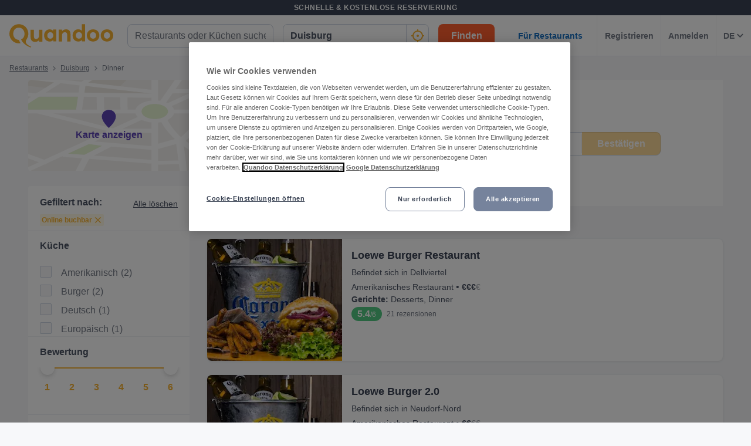

--- FILE ---
content_type: text/html; charset=utf-8
request_url: https://www.quandoo.de/duisburg/tags/dinner?locale=de_DE
body_size: 145190
content:
<!doctype html>
  <html lang="de-DE">
  <head>
    
    <title data-rh="true">Für Dinner in Duisburg haben wir die besten Tipps | Quandoo</title>
    <style data-styled="true" data-styled-version="6.2.0">.hWkPSz{display:flex;flex-shrink:0;justify-content:center;align-items:center;width:100%;height:100%;}/*!sc*/
.hWkPSz svg{width:100%;height:100%;}/*!sc*/
.jvFHGj{display:flex;flex-shrink:0;justify-content:center;align-items:center;width:16px;height:16px;}/*!sc*/
.jvFHGj svg{width:100%;height:100%;}/*!sc*/
.jfhKWZ{display:flex;flex-shrink:0;justify-content:center;align-items:center;width:22px;height:22px;}/*!sc*/
.jfhKWZ svg *{fill:#F8B333;}/*!sc*/
.jfhKWZ svg{width:100%;height:100%;}/*!sc*/
.fWGzKc{display:flex;flex-shrink:0;justify-content:center;align-items:center;color:black;width:24px;height:24px;}/*!sc*/
.fWGzKc svg{width:100%;height:100%;}/*!sc*/
.cwmbUl{display:flex;flex-shrink:0;justify-content:center;align-items:center;width:24px;height:24px;}/*!sc*/
.cwmbUl svg *{fill:#F8B333;}/*!sc*/
.cwmbUl svg{width:100%;height:100%;}/*!sc*/
.cWSinr{display:flex;flex-shrink:0;justify-content:center;align-items:center;color:rgba(58,67,84,0.5);width:32px;height:32px;}/*!sc*/
.cWSinr svg{width:100%;height:100%;}/*!sc*/
.egFCYX{display:flex;flex-shrink:0;justify-content:center;align-items:center;width:12px;height:12px;}/*!sc*/
.egFCYX svg{width:100%;height:100%;}/*!sc*/
.hiWfiP{display:flex;flex-shrink:0;justify-content:center;align-items:center;width:7px;height:7px;}/*!sc*/
.hiWfiP svg{width:100%;height:100%;}/*!sc*/
.cUkQQW{display:flex;flex-shrink:0;justify-content:center;align-items:center;width:275px;height:155px;}/*!sc*/
.cUkQQW svg{width:100%;height:100%;}/*!sc*/
.fSuBuz{display:flex;flex-shrink:0;justify-content:center;align-items:center;width:14px;height:14px;}/*!sc*/
.fSuBuz svg{width:100%;height:100%;}/*!sc*/
.fUAgYT{display:flex;flex-shrink:0;justify-content:center;align-items:center;color:#919191;width:16px;height:100%;}/*!sc*/
.fUAgYT svg{width:100%;height:100%;}/*!sc*/
.hQbUUH{display:flex;flex-shrink:0;justify-content:center;align-items:center;width:11px;height:11px;}/*!sc*/
.hQbUUH svg{width:100%;height:100%;}/*!sc*/
.hMNKZM{display:flex;flex-shrink:0;justify-content:center;align-items:center;width:12px;height:8px;}/*!sc*/
.hMNKZM svg{width:100%;height:100%;}/*!sc*/
.fgnbdT{display:flex;flex-shrink:0;justify-content:center;align-items:center;width:40px;height:40px;}/*!sc*/
.fgnbdT svg{width:100%;height:100%;}/*!sc*/
.hgAraR{display:flex;flex-shrink:0;justify-content:center;align-items:center;width:11px;height:20px;}/*!sc*/
.hgAraR svg{width:100%;height:100%;}/*!sc*/
.OKZUv{display:flex;flex-shrink:0;justify-content:center;align-items:center;width:17px;height:13px;}/*!sc*/
.OKZUv svg{width:100%;height:100%;}/*!sc*/
.iuTSAK{display:flex;flex-shrink:0;justify-content:center;align-items:center;width:24px;height:24px;}/*!sc*/
.iuTSAK svg *{fill:#000;}/*!sc*/
.iuTSAK svg{width:100%;height:100%;}/*!sc*/
.jjrwVW{display:flex;flex-shrink:0;justify-content:center;align-items:center;width:100%;height:100%;}/*!sc*/
.jjrwVW svg *{fill:#FFFFFF;}/*!sc*/
.jjrwVW svg{width:100%;height:100%;}/*!sc*/
data-styled.g1[id="sc-1jmynk5-0"]{content:"hWkPSz,jvFHGj,jfhKWZ,fWGzKc,cwmbUl,cWSinr,egFCYX,hiWfiP,cUkQQW,fSuBuz,fUAgYT,hQbUUH,hMNKZM,fgnbdT,hgAraR,OKZUv,iuTSAK,jjrwVW,"}/*!sc*/
.LBAPv{font-weight:600;font-style:normal;font-size:14px;line-height:24px;color:rgba(58,67,84,0.9);margin:0;padding:0;}/*!sc*/
.NDSCz{font-weight:400;font-style:normal;font-size:12px;line-height:20px;color:rgba(58,67,84,0.9);margin:0;padding:0;}/*!sc*/
.inOTzJ{font-weight:400;font-style:normal;font-size:12px;line-height:20px;color:rgba(58,67,84,0.7);margin:0;padding:0;}/*!sc*/
.jruhJL{font-weight:700;font-style:normal;font-size:14px;line-height:24px;color:#F8B333;margin:0;padding:0;margin-top:8px;}/*!sc*/
.kMtZKj{font-weight:400;font-style:normal;font-size:16px;line-height:24px;color:rgba(58,67,84,0.9);margin:0;padding:0;}/*!sc*/
data-styled.g24[id="sc-bdnylu"]{content:"LBAPv,NDSCz,inOTzJ,jruhJL,kMtZKj,"}/*!sc*/
.ePdxmt{box-sizing:border-box;width:100%;display:flex;}/*!sc*/
@media screen and (min-width: 375px){.ePdxmt{display:flex;}}/*!sc*/
@media screen and (min-width: 600px){.ePdxmt{display:flex;}}/*!sc*/
@media screen and (min-width: 1024px){.ePdxmt{display:none;}}/*!sc*/
.gpVqKP{box-sizing:border-box;width:100%;}/*!sc*/
.cxwmES{box-sizing:border-box;border-radius:12px;width:100%;display:none;padding-left:16px;padding-right:16px;padding-top:24px;padding-bottom:24px;background-color:#FFFFFF;}/*!sc*/
@media screen and (min-width: 375px){.cxwmES{border-radius:12px;}}/*!sc*/
@media screen and (min-width: 600px){.cxwmES{border-radius:12px;}}/*!sc*/
@media screen and (min-width: 1024px){.cxwmES{border-radius:0;}}/*!sc*/
@media screen and (min-width: 1024px){.cxwmES{display:block;}}/*!sc*/
@media screen and (min-width: 375px){.cxwmES{padding-left:16px;padding-right:16px;padding-top:24px;padding-bottom:24px;}}/*!sc*/
@media screen and (min-width: 600px){.cxwmES{padding-left:16px;padding-right:16px;padding-top:24px;padding-bottom:24px;}}/*!sc*/
@media screen and (min-width: 1024px){.cxwmES{padding-left:16px;padding-right:16px;padding-top:0;padding-bottom:0;}}/*!sc*/
@media screen and (min-width: 375px){.cxwmES{background-color:#FFFFFF;}}/*!sc*/
@media screen and (min-width: 600px){.cxwmES{background-color:#FFFFFF;}}/*!sc*/
@media screen and (min-width: 1024px){.cxwmES{background-color:transparent;}}/*!sc*/
.hHYZUI{box-sizing:border-box;}/*!sc*/
.kgJyNg{box-sizing:border-box;max-width:320px;width:100%;padding-right:0;}/*!sc*/
@media screen and (min-width: 375px){.kgJyNg{max-width:320px;width:100%;}}/*!sc*/
@media screen and (min-width: 600px){.kgJyNg{max-width:320px;width:100%;}}/*!sc*/
@media screen and (min-width: 1024px){.kgJyNg{max-width:336px;width:100%;}}/*!sc*/
@media screen and (min-width: 375px){.kgJyNg{padding-right:0;}}/*!sc*/
@media screen and (min-width: 600px){.kgJyNg{padding-right:0;}}/*!sc*/
@media screen and (min-width: 1024px){.kgJyNg{padding-right:16px;}}/*!sc*/
.dRCCoz{box-sizing:border-box;width:100%;}/*!sc*/
@media screen and (min-width: 375px){.dRCCoz{width:100%;}}/*!sc*/
@media screen and (min-width: 600px){.dRCCoz{width:100%;}}/*!sc*/
@media screen and (min-width: 1024px){.dRCCoz{width:16.666666666666664%;}}/*!sc*/
.ngAa-d{box-sizing:border-box;display:none;position:relative;margin-top:50px;}/*!sc*/
.eKSAym{box-sizing:border-box;position:absolute;left:12px;top:12px;z-index:1;}/*!sc*/
.ndxgP{box-sizing:border-box;display:none;margin-top:auto;margin-bottom:auto;padding-left:24px;padding-right:24px;}/*!sc*/
@media screen and (min-width: 600px){.ndxgP{display:block;}}/*!sc*/
.jJgFlJ{box-sizing:border-box;display:flex;height:100%;padding-left:8px;padding-right:8px;}/*!sc*/
@media screen and (min-width: 1260px){.jJgFlJ{display:none;}}/*!sc*/
@media screen and (min-width: 1024px){.jJgFlJ{padding-left:12px;padding-right:12px;}}/*!sc*/
.hbdtag{box-sizing:border-box;border-left:1px solid;border-color:transparent;height:100%;padding-left:12px;padding-right:12px;flex:0 auto;}/*!sc*/
.dHaqKY{box-sizing:border-box;border-left:1px solid;border-color:#F0F2F5;height:100%;padding-left:12px;padding-right:12px;flex:0 auto;}/*!sc*/
.jRlpha{box-sizing:border-box;margin-bottom:12px;}/*!sc*/
.cAzOle{box-sizing:border-box;border-bottom-width:1px;border-bottom-style:solid;border-bottom-color:#F0F2F5;border-radius:0;margin-top:16px;padding-left:0;padding-right:0;margin-bottom:0;}/*!sc*/
@media screen and (min-width: 375px){.cAzOle{border-bottom-width:1px;border-bottom-color:#F0F2F5;border-radius:0;}}/*!sc*/
@media screen and (min-width: 600px){.cAzOle{border-bottom-width:1px;border-bottom-color:#F0F2F5;border-radius:0;}}/*!sc*/
@media screen and (min-width: 1024px){.cAzOle{border-bottom-width:0;border-bottom-color:transparent;border-radius:8px;}}/*!sc*/
@media screen and (min-width: 375px){.cAzOle{margin-top:16px;padding-left:0;padding-right:0;margin-bottom:0;}}/*!sc*/
@media screen and (min-width: 600px){.cAzOle{margin-top:16px;padding-left:0;padding-right:0;margin-bottom:0;}}/*!sc*/
@media screen and (min-width: 1024px){.cAzOle{margin-top:24px;padding-left:0;padding-right:0;margin-bottom:24px;}}/*!sc*/
.ktsPuO{box-sizing:border-box;height:auto;margin-bottom:16px;padding-top:0;}/*!sc*/
@media screen and (min-width: 375px){.ktsPuO{height:auto;}}/*!sc*/
@media screen and (min-width: 600px){.ktsPuO{height:auto;}}/*!sc*/
@media screen and (min-width: 1024px){.ktsPuO{height:208px;}}/*!sc*/
@media screen and (min-width: 375px){.ktsPuO{margin-bottom:16px;padding-top:0;}}/*!sc*/
@media screen and (min-width: 600px){.ktsPuO{margin-bottom:16px;padding-top:0;}}/*!sc*/
@media screen and (min-width: 1024px){.ktsPuO{margin-bottom:0;padding-top:0;}}/*!sc*/
.hRpFjC{box-sizing:border-box;border-radius:8px;border-top-right-radius:8px;border-bottom-right-radius:8px;border-bottom-left-radius:8px;max-width:176px;height:100px;min-width:100px;flex:1 0 32%;}/*!sc*/
@media screen and (min-width: 375px){.hRpFjC{border-top-right-radius:8px;border-bottom-right-radius:8px;border-bottom-left-radius:8px;}}/*!sc*/
@media screen and (min-width: 600px){.hRpFjC{border-top-right-radius:8px;border-bottom-right-radius:8px;border-bottom-left-radius:8px;}}/*!sc*/
@media screen and (min-width: 1024px){.hRpFjC{border-top-right-radius:0;border-bottom-right-radius:0;border-bottom-left-radius:8px;}}/*!sc*/
@media screen and (min-width: 375px){.hRpFjC{max-width:176px;height:100px;}}/*!sc*/
@media screen and (min-width: 600px){.hRpFjC{max-width:176px;height:115px;}}/*!sc*/
@media screen and (min-width: 1024px){.hRpFjC{max-width:230px;height:100%;}}/*!sc*/
.kzBoUr{box-sizing:border-box;border-bottom-width:1px;border-bottom-style:solid;border-bottom-color:transparent;min-width:0;padding-left:16px;margin-top:0;flex:2 1 62%;}/*!sc*/
@media screen and (min-width: 375px){.kzBoUr{border-bottom-color:transparent;}}/*!sc*/
@media screen and (min-width: 600px){.kzBoUr{border-bottom-color:transparent;}}/*!sc*/
@media screen and (min-width: 1024px){.kzBoUr{border-bottom-color:transparent;}}/*!sc*/
@media screen and (min-width: 375px){.kzBoUr{margin-top:0;}}/*!sc*/
@media screen and (min-width: 600px){.kzBoUr{margin-top:0;}}/*!sc*/
@media screen and (min-width: 1024px){.kzBoUr{margin-top:12px;}}/*!sc*/
.gRiGxW{box-sizing:border-box;width:100%;max-width:100%;flex:1;}/*!sc*/
@media screen and (min-width: 375px){.gRiGxW{width:100%;max-width:100%;}}/*!sc*/
@media screen and (min-width: 600px){.gRiGxW{width:100%;max-width:100%;}}/*!sc*/
@media screen and (min-width: 1024px){.gRiGxW{width:75%;max-width:calc(100% - 97px);}}/*!sc*/
@media screen and (min-width: 375px){.gRiGxW{flex:1;}}/*!sc*/
@media screen and (min-width: 600px){.gRiGxW{flex:1;}}/*!sc*/
@media screen and (min-width: 1024px){.gRiGxW{flex:3;}}/*!sc*/
.jmjluR{box-sizing:border-box;margin-bottom:4px;}/*!sc*/
.fbRdfe{box-sizing:border-box;display:block;}/*!sc*/
.MHitH{box-sizing:border-box;margin-bottom:0;}/*!sc*/
@media screen and (min-width: 375px){.MHitH{margin-bottom:0;}}/*!sc*/
@media screen and (min-width: 600px){.MHitH{margin-bottom:4px;}}/*!sc*/
@media screen and (min-width: 1024px){.MHitH{margin-bottom:4px;}}/*!sc*/
.frkKVW{box-sizing:border-box;display:inline-block;}/*!sc*/
.gluXJp{box-sizing:border-box;display:none;}/*!sc*/
.gUayyr{box-sizing:border-box;display:flex;max-width:100%;margin-top:4px;}/*!sc*/
@media screen and (min-width: 375px){.gUayyr{display:flex;}}/*!sc*/
@media screen and (min-width: 600px){.gUayyr{display:flex;}}/*!sc*/
@media screen and (min-width: 1024px){.gUayyr{display:none;}}/*!sc*/
@media screen and (min-width: 375px){.gUayyr{margin-top:4px;}}/*!sc*/
@media screen and (min-width: 600px){.gUayyr{margin-top:8px;}}/*!sc*/
@media screen and (min-width: 1024px){.gUayyr{margin-top:4px;}}/*!sc*/
.cQDfLS{box-sizing:border-box;max-width:100%;}/*!sc*/
.kpdGnG{box-sizing:border-box;display:none;margin-top:12px;margin-bottom:12px;}/*!sc*/
@media screen and (min-width: 375px){.kpdGnG{display:none;}}/*!sc*/
@media screen and (min-width: 600px){.kpdGnG{display:none;}}/*!sc*/
@media screen and (min-width: 1024px){.kpdGnG{display:flex;}}/*!sc*/
.exJRix{box-sizing:border-box;margin-bottom:0;}/*!sc*/
.gaRbnu{box-sizing:border-box;border-left:none;display:none;max-width:132px;margin-bottom:12px;flex:1;}/*!sc*/
@media screen and (min-width: 375px){.gaRbnu{border-left:none;}}/*!sc*/
@media screen and (min-width: 600px){.gaRbnu{border-left:none;}}/*!sc*/
@media screen and (min-width: 1024px){.gaRbnu{border-left:1px solid #eee;}}/*!sc*/
@media screen and (min-width: 375px){.gaRbnu{display:none;}}/*!sc*/
@media screen and (min-width: 600px){.gaRbnu{display:none;}}/*!sc*/
@media screen and (min-width: 1024px){.gaRbnu{display:flex;}}/*!sc*/
.hqFEmc{box-sizing:border-box;display:flex;margin-bottom:16px;}/*!sc*/
@media screen and (min-width: 375px){.hqFEmc{display:flex;}}/*!sc*/
@media screen and (min-width: 600px){.hqFEmc{display:flex;}}/*!sc*/
@media screen and (min-width: 1024px){.hqFEmc{display:none;}}/*!sc*/
data-styled.g25[id="sc-gtssRx"]{content:"ePdxmt,gpVqKP,cxwmES,hHYZUI,kgJyNg,dRCCoz,ngAa-d,eKSAym,ndxgP,jJgFlJ,hbdtag,dHaqKY,jRlpha,cAzOle,ktsPuO,hRpFjC,kzBoUr,gRiGxW,jmjluR,fbRdfe,MHitH,frkKVW,gluXJp,gUayyr,cQDfLS,kpdGnG,exJRix,gaRbnu,hqFEmc,"}/*!sc*/
.jnpmtJ{display:flex;flex-direction:column;align-items:flex-end;}/*!sc*/
.ffxfoR{display:flex;flex-direction:column;align-items:flex-start;}/*!sc*/
@media screen and (min-width: 375px){.ffxfoR{flex-direction:column;}}/*!sc*/
@media screen and (min-width: 600px){.ffxfoR{flex-direction:column;}}/*!sc*/
@media screen and (min-width: 1024px){.ffxfoR{flex-direction:row;}}/*!sc*/
.fIuuLH{display:flex;}/*!sc*/
.gwURFT{display:flex;align-items:center;justify-content:center;}/*!sc*/
.cwosDP{display:flex;flex-direction:column;}/*!sc*/
.dgqCow{display:flex;flex-direction:column;}/*!sc*/
@media screen and (min-width: 375px){.dgqCow{flex-direction:column;}}/*!sc*/
@media screen and (min-width: 600px){.dgqCow{flex-direction:column;}}/*!sc*/
@media screen and (min-width: 1024px){.dgqCow{flex-direction:row;}}/*!sc*/
.ioTMpq{display:flex;flex-direction:column;justify-content:flex-start;}/*!sc*/
.DtOkH{display:flex;align-items:center;}/*!sc*/
.ckRYJc{display:flex;flex-wrap:wrap;}/*!sc*/
.iQzGkP{display:flex;flex-direction:row;}/*!sc*/
data-styled.g26[id="sc-dlnjPU"]{content:"jnpmtJ,ffxfoR,fIuuLH,gwURFT,cwosDP,dgqCow,ioTMpq,DtOkH,ckRYJc,iQzGkP,"}/*!sc*/
.fsOBlG{width:48px;height:48px;transform:rotate(-90deg);}/*!sc*/
data-styled.g27[id="sc-hKFyIn"]{content:"fsOBlG,"}/*!sc*/
.gEbnpb{stroke:#F0F2F5;r:NaNpx;stroke-width:NaNpx;stroke-linecap:round;transform-origin:50% 50%;transition:stroke-dashoffset 0.5s;}/*!sc*/
.jlckbv{stroke:#F8B333;r:NaNpx;stroke-width:NaNpx;stroke-linecap:round;transform-origin:50% 50%;transition:stroke-dashoffset 0.5s;animation:bKPVWD 1s linear infinite;}/*!sc*/
data-styled.g28[id="sc-eCApGK"]{content:"gEbnpb,jlckbv,"}/*!sc*/
.kcNpit{-webkit-appearance:none;appearance:none;transition:all 0.1s ease-in-out;color:rgba(58,67,84,0.9);}/*!sc*/
.kcNpit:hover{color:#3A4354;}/*!sc*/
@media (hover:none){.kcNpit:hover{color:#DB7A00;}}/*!sc*/
data-styled.g86[id="wjg875-0"]{content:"kcNpit,"}/*!sc*/
.etqUwE{display:block;text-align:left;font-size:16px;font-weight:bold;color:#FFFFFF;text-transform:uppercase;letter-spacing:1px;}/*!sc*/
data-styled.g109[id="mjyoy-0"]{content:"etqUwE,"}/*!sc*/
.iJtvGT{overflow:hidden;transition:max-height 0.3s;}/*!sc*/
data-styled.g113[id="sc-jSFkmN"]{content:"iJtvGT,"}/*!sc*/
.bCflSs{display:flex;flex-direction:column;}/*!sc*/
data-styled.g114[id="sc-1oa43n1-0"]{content:"bCflSs,"}/*!sc*/
.ikiXXH{position:relative;font-weight:bold;color:#FFFFFF;text-transform:uppercase;margin-bottom:15px;letter-spacing:1.5px;text-align:left;flex:0 auto;cursor:pointer;user-select:none;overflow:hidden;}/*!sc*/
data-styled.g115[id="sc-1oa43n1-1"]{content:"ikiXXH,"}/*!sc*/
.jxGJf{position:absolute;right:10px;top:0;display:block;}/*!sc*/
@media screen and (min-width: 375px){.jxGJf{display:block;}}/*!sc*/
@media screen and (min-width: 600px){.jxGJf{display:none;}}/*!sc*/
@media screen and (min-width: 1024px){.jxGJf{display:none;}}/*!sc*/
data-styled.g116[id="sc-1oa43n1-2"]{content:"jxGJf,"}/*!sc*/
.jcHYDo{display:flex;text-decoration:none;transition:all 0.1s ease-in-out;font-size:14px;vertical-align:top;color:rgba(255,255,255,0.8);}/*!sc*/
.jcHYDo:hover{text-decoration:underline;}/*!sc*/
data-styled.g117[id="sc-1aiezto-0"]{content:"jcHYDo,"}/*!sc*/
.bGcvmu{list-style-type:none;padding-left:0;}/*!sc*/
data-styled.g118[id="sc-8ghreu-0"]{content:"bGcvmu,"}/*!sc*/
.ejhegk{padding-top:16px;padding-bottom:16px;letter-spacing:1.5px;}/*!sc*/
@media screen and (min-width: 375px){.ejhegk{padding-top:16px;padding-bottom:16px;}}/*!sc*/
@media screen and (min-width: 600px){.ejhegk{padding-top:12px;padding-bottom:12px;}}/*!sc*/
@media screen and (min-width: 1024px){.ejhegk{padding-top:12px;padding-bottom:12px;}}/*!sc*/
data-styled.g119[id="sc-8ghreu-1"]{content:"ejhegk,"}/*!sc*/
.jrYTfM{padding-left:13px;top:-3px;position:relative;}/*!sc*/
data-styled.g120[id="sc-8ghreu-2"]{content:"jrYTfM,"}/*!sc*/
.fNrVmQ{display:flex;flex-direction:column;list-style-type:none;padding:8px 0;margin:0;}/*!sc*/
data-styled.g121[id="sc-1ufhm32-0"]{content:"fNrVmQ,"}/*!sc*/
.cneQSb{padding-top:16px;padding-bottom:16px;letter-spacing:1.5px;}/*!sc*/
@media screen and (min-width: 375px){.cneQSb{padding-top:16px;padding-bottom:16px;}}/*!sc*/
@media screen and (min-width: 600px){.cneQSb{padding-top:8px;padding-bottom:8px;}}/*!sc*/
@media screen and (min-width: 1024px){.cneQSb{padding-top:8px;padding-bottom:8px;}}/*!sc*/
.cneQSb:first-of-type{margin-left:0;}/*!sc*/
data-styled.g122[id="sc-1ufhm32-1"]{content:"cneQSb,"}/*!sc*/
.iBSohH{display:block;width:30px;height:2px;margin:0;float:left;border:1px solid #F8B333;}/*!sc*/
@media screen and (min-width: 375px){.iBSohH{display:block;}}/*!sc*/
@media screen and (min-width: 600px){.iBSohH{display:none;}}/*!sc*/
@media screen and (min-width: 1024px){.iBSohH{display:none;}}/*!sc*/
data-styled.g124[id="sc-1ufhm32-3"]{content:"iBSohH,"}/*!sc*/
.etCbpd{display:inline-flex;flex-basis:44px;justify-content:center;align-items:center;height:44px;padding-left:0;padding-right:0;color:#767676;font-size:16px;font-weight:bold;background-color:white;cursor:pointer;border-radius:44px;border-radius:calc(44px / 2);border:1px solid #b2b2b2;border:none;}/*!sc*/
data-styled.g127[id="sc-8sopd8-0"]{content:"etCbpd,"}/*!sc*/
.fJNvHy{width:197px;margin-top:5px;}/*!sc*/
@media (min-width: 600px){.fJNvHy{width:108px;}}/*!sc*/
data-styled.g128[id="sc-1x59xxl-0"]{content:"fJNvHy,"}/*!sc*/
@media (min-width: 600px){.hpqVVD{flex-basis:24px;height:24px;border-radius:12px;}.hpqVVD >*:first-child{width:12px;height:12px;}}/*!sc*/
data-styled.g129[id="sc-1x59xxl-1"]{content:"hpqVVD,"}/*!sc*/
.jrjMqE{display:flex;justify-content:space-between;}/*!sc*/
data-styled.g130[id="sc-1x59xxl-2"]{content:"jrjMqE,"}/*!sc*/
.kkcWZI{padding:25px 30px 30px;background-color:#232833;}/*!sc*/
@media (max-width: 600px){.kkcWZI{padding:25px 30px 30px;}}/*!sc*/
data-styled.g131[id="hyss0n-0"]{content:"kkcWZI,"}/*!sc*/
.eeCFlp{display:flex;justify-content:center;position:relative;background-color:#232833;}/*!sc*/
data-styled.g132[id="hyss0n-1"]{content:"eeCFlp,"}/*!sc*/
.gSNLRH{display:flex;flex-wrap:wrap;flex:1 1 100%;max-width:1385px;justify-content:center;}/*!sc*/
@media (max-width: 600px){.gSNLRH{flex-flow:column nowrap;display:block;}}/*!sc*/
data-styled.g133[id="hyss0n-2"]{content:"gSNLRH,"}/*!sc*/
.hrFyfu{flex:1;padding-right:0px;}/*!sc*/
.hrFyfu:last-child{display:flex;justify-content:flex-end;}/*!sc*/
@media (max-width: 1024px){.hrFyfu{flex-basis:50%;margin-bottom:40px;padding-right:0;}}/*!sc*/
@media (max-width: 600px){.hrFyfu{display:inherit;padding-right:0;}}/*!sc*/
.koAoip{flex:1;padding-right:25px;}/*!sc*/
.koAoip:last-child{display:flex;justify-content:flex-end;}/*!sc*/
@media (max-width: 1024px){.koAoip{flex-basis:50%;margin-bottom:40px;padding-right:0;}}/*!sc*/
@media (max-width: 600px){.koAoip{display:inherit;padding-right:0;}}/*!sc*/
data-styled.g134[id="hyss0n-3"]{content:"hrFyfu,koAoip,"}/*!sc*/
.fFpYaJ{display:flex;flex:1;flex-direction:column;padding-right:25px;}/*!sc*/
@media (max-width: 1024px){.fFpYaJ{flex-basis:50%;}}/*!sc*/
@media (max-width: 600px){.fFpYaJ{flex:1 0 auto;padding-right:0;}}/*!sc*/
data-styled.g135[id="hyss0n-4"]{content:"fFpYaJ,"}/*!sc*/
.cmWpns{margin-bottom:15px;letter-spacing:1.5px;}/*!sc*/
@media (max-width: 600px){.cmWpns{display:none;}}/*!sc*/
data-styled.g136[id="hyss0n-5"]{content:"cmWpns,"}/*!sc*/
.ePcWYM{display:flex;flex:0.5;justify-content:flex-end;}/*!sc*/
@media (max-width: 1024px){.ePcWYM{flex-basis:100%;justify-content:flex-start;}}/*!sc*/
@media (max-width: 600px){.ePcWYM{margin-bottom:0;display:flex;}}/*!sc*/
data-styled.g137[id="hyss0n-6"]{content:"ePcWYM,"}/*!sc*/
.etMoDc{display:flex;flex-direction:column;align-items:flex-start;flex:0 1 100%;color:rgba(255,255,255,0.4);font-size:14px;position:relative;margin-top:40px;}/*!sc*/
@media (max-width: 1024px){.etMoDc{top:0;}}/*!sc*/
@media (max-width: 600px){.etMoDc{flex:1 0 auto;align-items:flex-start;font-size:10px;}}/*!sc*/
data-styled.g138[id="hyss0n-7"]{content:"etMoDc,"}/*!sc*/
.cBqqJK{margin-bottom:20px;width:165px;}/*!sc*/
@media (max-width: 600px){.cBqqJK{width:125px;}}/*!sc*/
data-styled.g139[id="hyss0n-8"]{content:"cBqqJK,"}/*!sc*/
.kkPuOm{display:flex;justify-content:center;align-items:center;padding:0 0 40px 0;}/*!sc*/
@media (min-width: 600px){.kkPuOm{padding:0 0 40px 0;}}/*!sc*/
data-styled.g140[id="hyss0n-9"]{content:"kkPuOm,"}/*!sc*/
.kzpTPH{font-size:20px;font-weight:700;line-height:28px;text-align:center;}/*!sc*/
@media (min-width: 600px){.kzpTPH{font-size:25px;line-height:32px;text-align:left;grid-column:1/2;grid-row:1/2;}}/*!sc*/
data-styled.g141[id="sc-1l0m54b-0"]{content:"kzpTPH,"}/*!sc*/
.cZttDA{display:flex;align-items:center;gap:16px;}/*!sc*/
@media (min-width: 600px){.cZttDA{gap:8px;flex-direction:column;text-align:center;}}/*!sc*/
.kvJlBZ{display:flex;align-items:center;gap:24px;}/*!sc*/
@media (min-width: 600px){.kvJlBZ{gap:24px;flex-direction:row;text-align:unset;}}/*!sc*/
data-styled.g145[id="sc-10nmgj8-0"]{content:"cZttDA,kvJlBZ,"}/*!sc*/
.glthyZ{font-size:14px;}/*!sc*/
@media (min-width: 1024px){.glthyZ{font-size:16px;}}/*!sc*/
.glthyZ b{color:#3A4354;}/*!sc*/
data-styled.g146[id="sc-10nmgj8-1"]{content:"glthyZ,"}/*!sc*/
.kaxKKz{color:rgba(58,67,84,0.9);cursor:pointer;text-decoration-line:underline;font-size:14px;font-weight:normal;}/*!sc*/
data-styled.g147[id="sc-10nmgj8-2"]{content:"kaxKKz,"}/*!sc*/
.jtczzE{display:flex;flex-direction:column;gap:16px;}/*!sc*/
@media (min-width: 600px){.jtczzE{flex-direction:row;gap:40px;grid-column:2/3;grid-row:1/3;}}/*!sc*/
data-styled.g148[id="sc-12h60pd-0"]{content:"jtczzE,"}/*!sc*/
.hifHPj{flex-grow:1;max-width:1385px;display:grid;gap:20px;background-color:#FFFFFF;border:1px solid #FFFFFF;border-radius:12px;padding:16px;}/*!sc*/
@media (min-width: 600px){.hifHPj{gap:12px;padding:24px;}}/*!sc*/
data-styled.g149[id="sc-1qv0vh1-0"]{content:"hifHPj,"}/*!sc*/
.braHQX{padding:4px 0 0 0;max-width:300px;line-height:24px;}/*!sc*/
data-styled.g150[id="sc-1qv0vh1-1"]{content:"braHQX,"}/*!sc*/
.kEUGjl{background:transparent;color:#FFFFFF;background-color:#F8B333;border:0;display:inline-block;width:auto;font-weight:600;min-width:80px;padding:8px 8px;font-size:14px;border-radius:8px;line-height:20px;text-decoration:none;text-align:center;}/*!sc*/
.kEUGjl:focus{outline:0;-webkit-box-shadow:0 0 0 4px rgba(248,179,51,0.6);-moz-box-shadow:0 0 0 4px rgba(248,179,51,0.6);box-shadow:0 0 0 4px rgba(248,179,51,0.6);}/*!sc*/
.kEUGjl:hover{cursor:pointer;background:#DB7A00;}/*!sc*/
.kEUGjl:disabled{background:rgba(248,179,51,0.6);}/*!sc*/
.qtYrD{background:transparent;color:#FFFFFF;background-color:#F8B333;border:0;display:block;width:100%;font-weight:600;min-width:96px;padding:8px 16px;font-size:16px;border-radius:8px;line-height:24px;text-decoration:none;text-align:center;}/*!sc*/
@media screen and (min-width: 375px){.qtYrD{display:block;}}/*!sc*/
@media screen and (min-width: 600px){.qtYrD{display:block;}}/*!sc*/
@media screen and (min-width: 1024px){.qtYrD{display:inline-block;}}/*!sc*/
@media screen and (min-width: 375px){.qtYrD{width:100%;}}/*!sc*/
@media screen and (min-width: 600px){.qtYrD{width:100%;}}/*!sc*/
@media screen and (min-width: 1024px){.qtYrD{width:auto;}}/*!sc*/
@media screen and (min-width: 375px){.qtYrD{min-width:96px;}}/*!sc*/
@media screen and (min-width: 600px){.qtYrD{min-width:96px;}}/*!sc*/
@media screen and (min-width: 1024px){.qtYrD{min-width:96px;}}/*!sc*/
@media screen and (min-width: 375px){.qtYrD{padding:8px 16px;}}/*!sc*/
@media screen and (min-width: 600px){.qtYrD{padding:8px 16px;}}/*!sc*/
@media screen and (min-width: 1024px){.qtYrD{padding:8px 16px;}}/*!sc*/
@media screen and (min-width: 375px){.qtYrD{font-size:16px;}}/*!sc*/
@media screen and (min-width: 600px){.qtYrD{font-size:16px;}}/*!sc*/
@media screen and (min-width: 1024px){.qtYrD{font-size:16px;}}/*!sc*/
@media screen and (min-width: 375px){.qtYrD{border-radius:8px;}}/*!sc*/
@media screen and (min-width: 600px){.qtYrD{border-radius:8px;}}/*!sc*/
@media screen and (min-width: 1024px){.qtYrD{border-radius:8px;}}/*!sc*/
@media screen and (min-width: 375px){.qtYrD{line-height:24px;}}/*!sc*/
@media screen and (min-width: 600px){.qtYrD{line-height:24px;}}/*!sc*/
@media screen and (min-width: 1024px){.qtYrD{line-height:24px;}}/*!sc*/
.qtYrD:focus{outline:0;-webkit-box-shadow:0 0 0 4px rgba(248,179,51,0.6);-moz-box-shadow:0 0 0 4px rgba(248,179,51,0.6);box-shadow:0 0 0 4px rgba(248,179,51,0.6);}/*!sc*/
.qtYrD:hover{cursor:pointer;background:#DB7A00;}/*!sc*/
.qtYrD:disabled{background:rgba(248,179,51,0.6);}/*!sc*/
data-styled.g151[id="sc-pNWxu"]{content:"kEUGjl,qtYrD,"}/*!sc*/
.btKyTv{padding:11px 13px;width:100%;font-size:14px;color:rgba(58,67,84,0.9);display:flex;align-items:center;box-sizing:border-box;border-radius:4px;font-weight:bold;}/*!sc*/
.btKyTv span{font-weight:bold;}/*!sc*/
data-styled.g152[id="ly5a93-0"]{content:"btKyTv,"}/*!sc*/
.cKBcie{width:100%;padding-left:0;}/*!sc*/
data-styled.g154[id="ly5a93-2"]{content:"cKBcie,"}/*!sc*/
.cagGVq{display:none;z-index:99;}/*!sc*/
data-styled.g155[id="sc-18lbn5j-0"]{content:"cagGVq,"}/*!sc*/
.UMCHH{display:flex;align-items:center;justify-content:center;width:100%;}/*!sc*/
data-styled.g156[id="sc-18lbn5j-1"]{content:"UMCHH,"}/*!sc*/
.jgcXlW{margin-right:12px;}/*!sc*/
data-styled.g157[id="sc-18lbn5j-2"]{content:"jgcXlW,"}/*!sc*/
.gGhHz{display:flex;width:125px;height:28px;}/*!sc*/
@media (min-width: 1024px){.gGhHz{width:177px;height:40px;}}/*!sc*/
data-styled.g161[id="md671z-0"]{content:"gGhHz,"}/*!sc*/
.etvngY{display:flex;flex-direction:column;color:rgba(58,67,84,0.9);font-smooth:antialiased;-webkit-font-smoothing:antialiased;-moz-osx-font-smoothing:antialiased;}/*!sc*/
@media (max-width: 600px){.etvngY{font-size:14px;}}/*!sc*/
data-styled.g162[id="sc-1uyo3ur-0"]{content:"etvngY,"}/*!sc*/
.kYCfOC{display:flex;position:relative;width:100%;background-color:#F7F8FA;margin:0;}/*!sc*/
data-styled.g163[id="sc-1uyo3ur-1"]{content:"kYCfOC,"}/*!sc*/
body{margin:0;padding:0;background-color:#F7F8FA;}/*!sc*/
*{box-sizing:border-box;-webkit-tap-highlight-color:rgba(0, 0, 0, 0);}/*!sc*/
::-webkit-scrollbar{width:5px;height:3px;}/*!sc*/
::-webkit-scrollbar-track{background-color:transparent;}/*!sc*/
::-webkit-scrollbar-thumb{max-height:176px;border-radius:2px;background-color:rgba(58,67,84,0.7);}/*!sc*/
.zl-container{font-family:"Averta",sans-serif!important;color:#f8b333!important;}/*!sc*/
data-styled.g165[id="sc-global-iIzAIg1"]{content:"sc-global-iIzAIg1,"}/*!sc*/
*{box-sizing:border-box;}/*!sc*/
body{margin:0;padding:0;font-size:16px;}/*!sc*/
body,body *,body.fontFailed,body.fontFailed *{font-family:-apple-system,BlinkMacSystemFont,Segoe UI,Roboto,Helvetica,Arial,sans-serif,Apple Color Emoji,Segoe UI Emoji,Segoe UI Symbol;}/*!sc*/
body.fontLoaded,body.fontLoaded *{font-family:Averta,-apple-system,BlinkMacSystemFont,Segoe UI,Roboto,Helvetica,Arial,sans-serif,Apple Color Emoji,Segoe UI Emoji,Segoe UI Symbol;}/*!sc*/
@font-face{font-family:'Averta';src:local('Averta Regular'),local('Averta-Regular'),url('https://assets-www.prod.quandoo.com/v12.361.1/static/media/averta-regular.26e64384.woff') format('woff');font-display:swap;font-weight:normal;font-style:normal;}/*!sc*/
@font-face{font-family:'Averta';src:local('Averta Regular Italic'),local('Averta-RegularItalic'),url('https://assets-www.prod.quandoo.com/v12.361.1/static/media/averta-regularitalic.301297a3.woff') format('woff');font-display:swap;font-weight:normal;font-style:italic;}/*!sc*/
@font-face{font-family:'Averta';src:local('Averta Bold'),local('Averta-Bold'),url('https://assets-www.prod.quandoo.com/v12.361.1/static/media/averta-bold.62bfae23.woff') format('woff');font-display:swap;font-weight:bold;font-style:normal;}/*!sc*/
@font-face{font-family:'Averta';src:local('Averta Extra Bold'),local('Averta-ExtraBold'),url('https://assets-www.prod.quandoo.com/v12.361.1/static/media/averta-extrabold.f8fd6050.woff') format('woff');font-display:swap;font-weight:900;font-style:normal;}/*!sc*/
data-styled.g166[id="sc-global-fnHITv1"]{content:"sc-global-fnHITv1,"}/*!sc*/
.bsCsah{height:49px;display:flex;align-items:center;justify-content:flex-end;position:relative;right:0;}/*!sc*/
data-styled.g169[id="we5thh-0"]{content:"bsCsah,"}/*!sc*/
.OdRgl{display:flex;padding:0;margin-right:24px;}/*!sc*/
data-styled.g170[id="we5thh-1"]{content:"OdRgl,"}/*!sc*/
.bbWRzw{color:#556178;}/*!sc*/
data-styled.g171[id="we5thh-2"]{content:"bbWRzw,"}/*!sc*/
.kJtucv{margin-left:8px;}/*!sc*/
data-styled.g172[id="we5thh-3"]{content:"kJtucv,"}/*!sc*/
.cEZVVt{flex:1 1 100%;color:rgba(58,67,84,0.9);font-size:14px;white-space:nowrap;line-height:35px;overflow:hidden;text-overflow:ellipsis;}/*!sc*/
data-styled.g173[id="sc-14zpp84-0"]{content:"cEZVVt,"}/*!sc*/
.jsSPfM{display:flex;height:35px;align-items:center;justify-content:flex-start;border-bottom:1px solid transparent;padding:8px 12px;}/*!sc*/
data-styled.g175[id="zbdaj8-0"]{content:"jsSPfM,"}/*!sc*/
.bgaetp{width:25px;margin-right:10px;fill:currentColor;display:flex;align-items:center;justify-content:center;}/*!sc*/
data-styled.g176[id="zbdaj8-1"]{content:"bgaetp,"}/*!sc*/
.bpMJbE{list-style-type:none;padding:none;background:transparent;}/*!sc*/
.bpMJbE:hover{cursor:pointer;}/*!sc*/
data-styled.g177[id="sc-1tc2ijs-0"]{content:"bpMJbE,"}/*!sc*/
.cypua{display:flex;}/*!sc*/
@media screen and (min-width: 375px){.cypua{display:flex;}}/*!sc*/
@media screen and (min-width: 600px){.cypua{display:flex;}}/*!sc*/
@media screen and (min-width: 1024px){.cypua{display:none;}}/*!sc*/
.eOuKOp{box-shadow:0 4px 8px rgba(51, 51, 51, 0.1);display:none;}/*!sc*/
@media screen and (min-width: 375px){.eOuKOp{box-shadow:0 4px 8px rgba(51, 51, 51, 0.1);}}/*!sc*/
@media screen and (min-width: 600px){.eOuKOp{box-shadow:0 4px 8px rgba(51, 51, 51, 0.1);}}/*!sc*/
@media screen and (min-width: 1024px){.eOuKOp{box-shadow:none;}}/*!sc*/
@media screen and (min-width: 1024px){.eOuKOp{display:block;}}/*!sc*/
.glldXw{max-width:320px;}/*!sc*/
@media screen and (min-width: 375px){.glldXw{max-width:320px;}}/*!sc*/
@media screen and (min-width: 600px){.glldXw{max-width:320px;}}/*!sc*/
@media screen and (min-width: 1024px){.glldXw{max-width:336px;}}/*!sc*/
.WMggd{display:none;}/*!sc*/
data-styled.g179[id="gtjh6w-0"]{content:"cypua,eOuKOp,glldXw,diiOyQ,WMggd,"}/*!sc*/
.jtQvuU{width:100%;}/*!sc*/
data-styled.g180[id="gtjh6w-1"]{content:"jtQvuU,"}/*!sc*/
.hEVuqm{display:none;width:calc(100% - 16px);right:0;left:0;z-index:25;position:absolute;box-shadow:0 15px 15px rgba(51,51,51,0.15);padding:10px 0 14px;background-color:#FFFFFF;overflow-x:hidden;max-height:calc(100vh - 70px);border-radius:0 0 8px 8px;margin-right:24px;border:1px solid #CBD4E1;border-top:none;}/*!sc*/
data-styled.g181[id="gtjh6w-2"]{content:"hEVuqm,"}/*!sc*/
.cKjRBG{padding-left:12px;padding-right:12px;padding-top:12px;padding-bottom:12px;margin-bottom:16px;border-radius:8px;font-size:16px;color:rgba(58,67,84,0.9);font-weight:700;line-height:22px;position:relative;display:block;width:100%;border:1px solid #CBD4E1;-webkit-appearance:none;}/*!sc*/
@media screen and (min-width: 375px){.cKjRBG{padding-top:12px;padding-bottom:12px;margin-bottom:16px;}}/*!sc*/
@media screen and (min-width: 600px){.cKjRBG{padding-top:12px;padding-bottom:12px;margin-bottom:16px;}}/*!sc*/
@media screen and (min-width: 1024px){.cKjRBG{padding-top:8px;padding-bottom:8px;margin-bottom:0;}}/*!sc*/
.cKjRBG :focus{box-shadow:0 4px 8px rgba(51, 51, 51, 0.1);outline:none;}/*!sc*/
.cKjRBG::placeholder{color:rgba(58,67,84,0.9);font-weight:700;font-weight:400;color:rgba(58,67,84,0.7);}/*!sc*/
.yqqpD{padding-left:12px;padding-right:12px;padding-top:12px;padding-bottom:12px;margin-bottom:16px;border-radius:8px;font-size:16px;color:rgba(58,67,84,0.9);font-weight:700;line-height:22px;position:relative;display:block;width:100%;border:1px solid #CBD4E1;-webkit-appearance:none;}/*!sc*/
@media screen and (min-width: 375px){.yqqpD{padding-top:12px;padding-bottom:12px;margin-bottom:16px;}}/*!sc*/
@media screen and (min-width: 600px){.yqqpD{padding-top:12px;padding-bottom:12px;margin-bottom:16px;}}/*!sc*/
@media screen and (min-width: 1024px){.yqqpD{padding-top:8px;padding-bottom:8px;margin-bottom:0;}}/*!sc*/
.yqqpD :focus{box-shadow:0 4px 8px rgba(51, 51, 51, 0.1);outline:none;}/*!sc*/
.yqqpD::placeholder{color:rgba(58,67,84,0.9);font-weight:700;}/*!sc*/
.dDoIed{padding-left:12px;padding-right:12px;padding-top:12px;padding-bottom:12px;border-radius:8px;font-size:16px;color:rgba(58,67,84,0.9);font-weight:700;line-height:22px;position:relative;display:block;width:100%;border:1px solid #CBD4E1;-webkit-appearance:none;padding-left:48px;}/*!sc*/
.dDoIed :focus{outline:none;}/*!sc*/
.dDoIed::placeholder{color:rgba(58,67,84,0.9);font-weight:700;font-weight:400;color:rgba(58,67,84,0.5);}/*!sc*/
data-styled.g182[id="gtjh6w-3"]{content:"cKjRBG,yqqpD,dDoIed,"}/*!sc*/
.dLhmHa{position:relative;}/*!sc*/
data-styled.g183[id="gtjh6w-4"]{content:"dLhmHa,"}/*!sc*/
.gxpJhv{padding:8px;position:absolute;right:0;bottom:0;top:0;background:transparent;border:none;outline:0;border-left:1px solid #CBD4E1;cursor:pointer;}/*!sc*/
.gxpJhv :focus{outline-style:auto;outline-color:rgba(0,103,244,0.247);outline-width:5px;}/*!sc*/
data-styled.g184[id="gtjh6w-5"]{content:"gxpJhv,"}/*!sc*/
.jUkAxO{position:relative;}/*!sc*/
data-styled.g187[id="gtjh6w-8"]{content:"jUkAxO,"}/*!sc*/
.gnVHhh{font-size:12px;color:rgba(58,67,84,0.9);font-weight:bold;}/*!sc*/
@media screen and (min-width: 375px){.gnVHhh{font-size:12px;}}/*!sc*/
@media screen and (min-width: 600px){.gnVHhh{font-size:14px;}}/*!sc*/
@media screen and (min-width: 1024px){.gnVHhh{font-size:14px;}}/*!sc*/
.carousel-card .gnVHhh{color:rgba(58,67,84,0.7);}/*!sc*/
.dxeusT{font-size:12px;color:rgba(58,67,84,0.5);}/*!sc*/
@media screen and (min-width: 375px){.dxeusT{font-size:12px;}}/*!sc*/
@media screen and (min-width: 600px){.dxeusT{font-size:14px;}}/*!sc*/
@media screen and (min-width: 1024px){.dxeusT{font-size:14px;}}/*!sc*/
.carousel-card .dxeusT{color:rgba(58,67,84,0.7);}/*!sc*/
data-styled.g208[id="sc-1g48u2f-0"]{content:"gnVHhh,dxeusT,"}/*!sc*/
.kSLrKO{border-radius:56px;display:flex;align-items:center;justify-content:center;height:24px;width:52px;background-color:#53CA83;}/*!sc*/
.dgQauW{border-radius:56px;display:flex;align-items:center;justify-content:center;height:24px;width:52px;background-color:#3FAF6C;}/*!sc*/
data-styled.g260[id="sc-1atis9w-0"]{content:"kSLrKO,dgQauW,"}/*!sc*/
.mMRXW{font-size:16px;display:inline-block;font-weight:bold;color:#FFFFFF;text-align:center;}/*!sc*/
data-styled.g261[id="sc-1atis9w-1"]{content:"mMRXW,"}/*!sc*/
.eCXEOz{font-size:12px;font-weight:normal;}/*!sc*/
data-styled.g262[id="sc-1atis9w-2"]{content:"eCXEOz,"}/*!sc*/
.dyKRMM{font-size:12px;margin-left:8px;color:rgba(58,67,84,0.7);display:block;white-space:nowrap;overflow:hidden;text-overflow:ellipsis;align-self:center;}/*!sc*/
data-styled.g263[id="sc-1atis9w-3"]{content:"dyKRMM,"}/*!sc*/
.cJTHoy{flex-direction:column;flex:1 1 auto;display:flex;justify-content:center;align-items:center;padding:0 16px;}/*!sc*/
data-styled.g264[id="sc-1n6pbmb-0"]{content:"cJTHoy,"}/*!sc*/
.johOD{border-radius:56px;display:flex;align-items:center;justify-content:center;height:28px;width:56px;background-color:#53CA83;}/*!sc*/
.bOyRcn{border-radius:56px;display:flex;align-items:center;justify-content:center;height:28px;width:56px;background-color:#3FAF6C;}/*!sc*/
data-styled.g265[id="sc-1n6pbmb-1"]{content:"johOD,bOyRcn,"}/*!sc*/
.idiseT{font-size:18px;display:inline-block;font-weight:bold;color:#FFFFFF;text-align:center;}/*!sc*/
data-styled.g266[id="sc-1n6pbmb-2"]{content:"idiseT,"}/*!sc*/
.bixwUI{font-size:14px;font-weight:normal;}/*!sc*/
data-styled.g267[id="sc-1n6pbmb-3"]{content:"bixwUI,"}/*!sc*/
.ffkcmT{font-size:12px;margin-top:8px;color:rgba(58,67,84,0.7);white-space:nowrap;}/*!sc*/
data-styled.g268[id="sc-1n6pbmb-4"]{content:"ffkcmT,"}/*!sc*/
.egTLue{flex:1;display:block;flex-direction:row;width:100%;height:100%;border-radius:4px;background-color:#eee;}/*!sc*/
data-styled.g269[id="yhnrxx-0"]{content:"egTLue,"}/*!sc*/
.bAcEZU{display:flex;width:100%;height:100%;overflow:hidden;position:relative;flex-direction:column;justify-content:center;align-items:stretch;}/*!sc*/
.bAcEZU img{width:100%;min-width:110.57692307692308px;max-height:208px;}/*!sc*/
data-styled.g270[id="sc-8fp9mw-0"]{content:"bAcEZU,"}/*!sc*/
.dSHnbm{position:absolute;left:0;width:100%;height:100%;text-indent:-99999px;font-size:0;}/*!sc*/
data-styled.g275[id="zt41a1-0"]{content:"dSHnbm,"}/*!sc*/
.cDuBpW{white-space:nowrap;display:inline-block;}/*!sc*/
data-styled.g277[id="sc-1n7iaix-0"]{content:"cDuBpW,"}/*!sc*/
.dDGhdA{font-size:12px;}/*!sc*/
@media screen and (min-width: 375px){.dDGhdA{font-size:12px;}}/*!sc*/
@media screen and (min-width: 600px){.dDGhdA{font-size:14px;}}/*!sc*/
@media screen and (min-width: 1024px){.dDGhdA{font-size:14px;}}/*!sc*/
data-styled.g278[id="sc-1n7iaix-1"]{content:"dDGhdA,"}/*!sc*/
.eTWUlX{font-size:12px;}/*!sc*/
@media screen and (min-width: 375px){.eTWUlX{font-size:12px;}}/*!sc*/
@media screen and (min-width: 600px){.eTWUlX{font-size:14px;}}/*!sc*/
@media screen and (min-width: 1024px){.eTWUlX{font-size:14px;}}/*!sc*/
data-styled.g279[id="sc-13j8xb1-0"]{content:"eTWUlX,"}/*!sc*/
.eYwFPk{font-size:12px;white-space:nowrap;overflow:hidden;text-overflow:ellipsis;}/*!sc*/
@media screen and (min-width: 375px){.eYwFPk{font-size:12px;}}/*!sc*/
@media screen and (min-width: 600px){.eYwFPk{font-size:14px;}}/*!sc*/
@media screen and (min-width: 1024px){.eYwFPk{font-size:14px;}}/*!sc*/
data-styled.g280[id="sc-1ohzhdx-0"]{content:"eYwFPk,"}/*!sc*/
.NlKxj{font-size:12px;font-weight:700;}/*!sc*/
@media screen and (min-width: 375px){.NlKxj{font-size:12px;}}/*!sc*/
@media screen and (min-width: 600px){.NlKxj{font-size:14px;}}/*!sc*/
@media screen and (min-width: 1024px){.NlKxj{font-size:14px;}}/*!sc*/
.yeazs{font-weight:normal;}/*!sc*/
data-styled.g281[id="sc-74wo9i-0"]{content:"NlKxj,yeazs,"}/*!sc*/
.huityq{display:inline-flex;justify-content:center;align-items:center;font-size:12px;line-height:20px;background-color:#F0F2F5;border-radius:6px;border:none;color:rgba(58,67,84,0.9);height:20px;padding-left:8px;padding-right:8px;cursor:pointer;}/*!sc*/
.huityq:hover{background-color:rgb(222,227,236);}/*!sc*/
data-styled.g286[id="nl0dn6-0"]{content:"huityq,"}/*!sc*/
.cWDbOj{font-size:12px;margin-right:8px;}/*!sc*/
data-styled.g287[id="bhlgy4-0"]{content:"cWDbOj,"}/*!sc*/
.dXSrJv{background-color:#FFFFFF;border-bottom-width:1px;border-bottom-style:solid;border-bottom-color:#F0F2F5;border-radius:0;box-shadow:0;}/*!sc*/
@media screen and (min-width: 375px){.dXSrJv{border-bottom-width:1px;border-bottom-color:#F0F2F5;border-radius:0;}}/*!sc*/
@media screen and (min-width: 600px){.dXSrJv{border-bottom-width:1px;border-bottom-color:#F0F2F5;border-radius:0;}}/*!sc*/
@media screen and (min-width: 1024px){.dXSrJv{border-bottom-width:0;border-bottom-color:transparent;border-radius:8px;}}/*!sc*/
@media screen and (min-width: 375px){.dXSrJv{box-shadow:0;}}/*!sc*/
@media screen and (min-width: 600px){.dXSrJv{box-shadow:0;}}/*!sc*/
@media screen and (min-width: 1024px){.dXSrJv{box-shadow:0 1px 4px rgba(51, 51, 51, 0.1);}}/*!sc*/
.dXSrJv:hover{box-shadow:0;}/*!sc*/
@media screen and (min-width: 375px){.dXSrJv:hover{box-shadow:0;}}/*!sc*/
@media screen and (min-width: 600px){.dXSrJv:hover{box-shadow:0;}}/*!sc*/
@media screen and (min-width: 1024px){.dXSrJv:hover{box-shadow:0 4px 8px rgba(51, 51, 51, 0.1);}}/*!sc*/
data-styled.g293[id="sc-1vnptfs-0"]{content:"dXSrJv,"}/*!sc*/
.bHZcoq{position:relative;}/*!sc*/
data-styled.g294[id="sc-1vnptfs-1"]{content:"bHZcoq,"}/*!sc*/
.gWfrwC{border-radius:8px;border-top-right-radius:8px;border-bottom-right-radius:8px;border-bottom-left-radius:8px;overflow:hidden;}/*!sc*/
@media screen and (min-width: 375px){.gWfrwC{border-top-right-radius:8px;border-bottom-right-radius:8px;border-bottom-left-radius:8px;}}/*!sc*/
@media screen and (min-width: 600px){.gWfrwC{border-top-right-radius:8px;border-bottom-right-radius:8px;border-bottom-left-radius:8px;}}/*!sc*/
@media screen and (min-width: 1024px){.gWfrwC{border-top-right-radius:0;border-bottom-right-radius:0;border-bottom-left-radius:8px;}}/*!sc*/
data-styled.g295[id="sc-1vnptfs-2"]{content:"gWfrwC,"}/*!sc*/
.fOhwUT{font-size:14px;line-height:24px;margin-bottom:4px;margin-top:0;margin-bottom:0;padding:0;display:block;color:#3A4354;font-weight:bold;white-space:nowrap;overflow-x:clip;text-overflow:ellipsis;}/*!sc*/
@media screen and (min-width: 375px){.fOhwUT{font-size:14px;line-height:24px;}}/*!sc*/
@media screen and (min-width: 600px){.fOhwUT{font-size:16px;line-height:24px;}}/*!sc*/
@media screen and (min-width: 1024px){.fOhwUT{font-size:18px;line-height:24px;}}/*!sc*/
@media screen and (min-width: 375px){.fOhwUT{margin-bottom:4px;}}/*!sc*/
@media screen and (min-width: 600px){.fOhwUT{margin-bottom:8px;}}/*!sc*/
@media screen and (min-width: 1024px){.fOhwUT{margin-bottom:8px;}}/*!sc*/
data-styled.g296[id="sc-1vnptfs-3"]{content:"fOhwUT,"}/*!sc*/
.lkTCrZ{display:none;row-gap:2px;}/*!sc*/
data-styled.g298[id="sc-1vnptfs-5"]{content:"lkTCrZ,"}/*!sc*/
.wqdVb{display:flex;row-gap:2px;}/*!sc*/
@media screen and (min-width: 375px){.wqdVb{display:flex;}}/*!sc*/
@media screen and (min-width: 600px){.wqdVb{display:flex;}}/*!sc*/
@media screen and (min-width: 1024px){.wqdVb{display:none;}}/*!sc*/
data-styled.g299[id="sc-1vnptfs-6"]{content:"wqdVb,"}/*!sc*/
.ijVKpg{position:relative;}/*!sc*/
data-styled.g313[id="sc-1w54xue-0"]{content:"ijVKpg,"}/*!sc*/
.iLdLVQ{position:fixed;top:0;bottom:0;left:0;right:0;z-index:50;opacity:0.9;transition:0.3s opacity;height:auto;background-color:rgba(58,67,84,0.7);height:0;opacity:0;animation:0.3s eZXQwX;}/*!sc*/
data-styled.g314[id="sc-1w54xue-1"]{content:"iLdLVQ,"}/*!sc*/
.jNQGRD{position:fixed;bottom:0;right:0;left:0;transform:translateY(100vh);transition:0.3s transform ease-in;max-height:calc(100vh - 20px);z-index:51;background-color:#FFFFFF;border-radius:8px;border-bottom-left-radius:0;border-bottom-right-radius:0;}/*!sc*/
data-styled.g315[id="sc-1w54xue-2"]{content:"jNQGRD,"}/*!sc*/
.emzgGe{width:40px;height:40px;border-radius:50%;position:absolute;top:-20px;left:50%;margin-left:-20px;padding-left:13px;outline:0;border:0;cursor:pointer;text-align:center;z-index:52;color:#FFFFFF;background-color:#F8B333;box-shadow:0 4px 8px rgba(51, 51, 51, 0.1);}/*!sc*/
data-styled.g316[id="sc-1w54xue-3"]{content:"emzgGe,"}/*!sc*/
.lmMjlv{top:0;width:100%;display:flex;background-color:#FFFFFF;border-bottom:1px solid #F0F2F5;transition:height 200ms ease-out;height:50px;padding-left:16px;padding-left:20px;}/*!sc*/
@media (min-width: 1024px){.lmMjlv{height:70px;display:flex;}}/*!sc*/
@media screen and (min-width: 375px){.lmMjlv{padding-left:20px;}}/*!sc*/
@media screen and (min-width: 600px){.lmMjlv{padding-left:20px;}}/*!sc*/
@media screen and (min-width: 1024px){.lmMjlv{padding-left:16px;}}/*!sc*/
data-styled.g330[id="bd7y3m-0"]{content:"lmMjlv,"}/*!sc*/
.kGPjqL{display:flex;align-items:center;color:rgba(58,67,84,0.9);margin-right:8px;}/*!sc*/
data-styled.g331[id="bd7y3m-1"]{content:"kGPjqL,"}/*!sc*/
.kkGLA-d{color:rgba(58,67,84,0.7);text-decoration:none;font-size:14px;}/*!sc*/
data-styled.g332[id="bd7y3m-2"]{content:"kkGLA-d,"}/*!sc*/
.hlyewb{font-weight:bold;}/*!sc*/
data-styled.g333[id="bd7y3m-3"]{content:"hlyewb,"}/*!sc*/
.fikYRg{width:100%;display:flex;flex:1 0;align-items:center;color:rgba(58,67,84,0.5);margin-left:0;visibility:visible;flex-direction:column;}/*!sc*/
@media (min-width: 1024px){.fikYRg{flex-direction:inherit;}}/*!sc*/
data-styled.g334[id="bd7y3m-4"]{content:"fikYRg,"}/*!sc*/
.eyGPJi{display:flex;align-items:center;justify-content:flex-end;color:rgba(58,67,84,0.7);text-decoration:none;cursor:pointer;border-left:solid 1px #F0F2F5;}/*!sc*/
data-styled.g335[id="bd7y3m-5"]{content:"eyGPJi,"}/*!sc*/
.bivbbr{position:relative;display:flex;justify-content:center;align-items:center;height:100%;display:none;}/*!sc*/
@media screen and (min-width: 1260px){.bivbbr{display:flex;}}/*!sc*/
data-styled.g336[id="bd7y3m-6"]{content:"bivbbr,"}/*!sc*/
.ljfNGf{cursor:pointer;border-radius:50%;}/*!sc*/
data-styled.g337[id="bd7y3m-7"]{content:"ljfNGf,"}/*!sc*/
@media (min-width: 1260px){.hmrpYx{display:none!important;}}/*!sc*/
data-styled.g339[id="sc-bYwzbd"]{content:"hmrpYx,"}/*!sc*/
.jfPoWd{text-decoration:none;}/*!sc*/
data-styled.g340[id="sc-kLokie"]{content:"jfPoWd,"}/*!sc*/
.fCagYs{color:#1870C3;}/*!sc*/
data-styled.g341[id="sc-iklIKv"]{content:"fCagYs,"}/*!sc*/
.eknsJZ{display:flex;flex-direction:row;align-items:center;justify-content:center;font-size:13px;cursor:pointer;color:rgba(58,67,84,0.7);text-transform:uppercase;width:100%;height:100%;}/*!sc*/
@media (min-width: 600px){.eknsJZ{font-size:14px;}}/*!sc*/
data-styled.g342[id="sc-1vpjxqi-0"]{content:"eknsJZ,"}/*!sc*/
.jXTxHX{display:block;margin-left:4px;margin-top:-2px;}/*!sc*/
data-styled.g343[id="sc-1vpjxqi-1"]{content:"jXTxHX,"}/*!sc*/
.eQgeEC{background-color:#FFFFFF;position:absolute;width:133px;top:90%;right:10px;border-radius:4px;box-shadow:0 2px 4px 0 rgba(0,0,0,0.5);display:none;display:none;z-index:4;}/*!sc*/
data-styled.g344[id="d0l49f-0"]{content:"eQgeEC,"}/*!sc*/
.jXoBfw{display:flex;flex-direction:column;justify-content:center;align-items:center;padding:0;margin:0;list-style:none;}/*!sc*/
data-styled.g345[id="d0l49f-1"]{content:"jXoBfw,"}/*!sc*/
.fMtrLg{width:100%;font-size:14px;}/*!sc*/
.fMtrLg >a{color:rgba(58,67,84,0.9);text-decoration:none;padding:10px;display:flex;width:100%;flex:1;}/*!sc*/
.fMtrLg:hover{cursor:pointer;}/*!sc*/
.fMtrLg:hover >a{color:#F8B333;}/*!sc*/
.fMDoGW{width:100%;font-size:14px;}/*!sc*/
.fMDoGW >a{color:rgba(58,67,84,0.9);text-decoration:none;padding:10px;display:flex;width:100%;flex:1;font-weight:bold;color:#F8B333;}/*!sc*/
.fMDoGW:hover{cursor:pointer;}/*!sc*/
.fMDoGW:hover >a{color:#F8B333;}/*!sc*/
data-styled.g346[id="d0l49f-2"]{content:"fMtrLg,fMDoGW,"}/*!sc*/
.fnTGcU{position:relative;display:flex;flex-basis:50px;flex-direction:column;align-items:center;justify-content:center;border-left:solid 1px #F0F2F5;cursor:pointer;padding-left:4px;padding-right:4px;}/*!sc*/
@media (min-width: 600px){.fnTGcU{flex-basis:60px;}}/*!sc*/
@media (min-width: 1024px){.fnTGcU{padding-left:12px;padding-right:12px;}}/*!sc*/
data-styled.g352[id="sc-1kmxand-0"]{content:"fnTGcU,"}/*!sc*/
.dbPBPn{display:none;}/*!sc*/
@media (min-width: 600px){.dbPBPn{display:block;}}/*!sc*/
data-styled.g353[id="sc-1kmxand-1"]{content:"dbPBPn,"}/*!sc*/
@media (min-width: 600px){.ejyyxu{display:none;}}/*!sc*/
data-styled.g354[id="sc-1kmxand-2"]{content:"ejyyxu,"}/*!sc*/
.ipA-dep{width:100%;height:100%;}/*!sc*/
data-styled.g355[id="sc-1kmxand-3"]{content:"ipA-dep,"}/*!sc*/
.bwdaEP{position:static;top:0;width:100%;z-index:10;}/*!sc*/
data-styled.g356[id="sc-1wi76d3-0"]{content:"bwdaEP,"}/*!sc*/
.ipBHFV{height:calc(px);}/*!sc*/
@media (min-width:1024px){.ipBHFV{height:calc(px);}}/*!sc*/
data-styled.g357[id="sc-1wi76d3-1"]{content:"ipBHFV,"}/*!sc*/
.dYuAcE{width:100%;height:initial;}/*!sc*/
data-styled.g453[id="sc-1u8qto2-0"]{content:"dYuAcE,"}/*!sc*/
.hpGaSs{vertical-align:middle;}/*!sc*/
data-styled.g501[id="sc-1tfhxnp-0"]{content:"hpGaSs,"}/*!sc*/
.cNZsGa{display:inline-block;margin:2px 7px 0;color:rgba(58,67,84,0.5);}/*!sc*/
data-styled.g502[id="sc-1tfhxnp-1"]{content:"cNZsGa,"}/*!sc*/
.kqhAuc{color:rgba(58,67,84,0.7);}/*!sc*/
.kqhAuc:hover{color:rgba(58,67,84,0.9);}/*!sc*/
data-styled.g503[id="sc-1tfhxnp-2"]{content:"kqhAuc,"}/*!sc*/
.jMCAYS{font-size:12px;width:100%;}/*!sc*/
data-styled.g504[id="sc-1d57vag-0"]{content:"jMCAYS,"}/*!sc*/
.tfEOe{transform:rotate(90deg);left:18px;display:none;}/*!sc*/
.gRAhOZ{transform:rotate(-90deg);right:18px;}/*!sc*/
data-styled.g514[id="sc-12do8ll-0"]{content:"tfEOe,gRAhOZ,"}/*!sc*/
.DayPicker{display:flex;flex-wrap:wrap;justify-content:center;position:relative;padding:16px 0 0;user-select:none;overflow:hidden;width:100%;}/*!sc*/
.DayPicker:focus{outline:0;}/*!sc*/
.DayPicker-wrapper{width:100%;}/*!sc*/
.DayPicker-wrapper:focus{outline:none;}/*!sc*/
.DayPicker-Month{display:table;border-collapse:collapse;border-spacing:0;user-select:none;width:100%;margin:0;margin-top:35px;}/*!sc*/
.DayPicker-NavBar{position:absolute;left:0;right:0;padding:0 8px;}/*!sc*/
.DayPicker-NavButton{position:absolute;top:0;margin-top:-4px;width:12px;height:30px;opacity:.5;cursor:pointer;}/*!sc*/
.DayPicker-Caption{position:absolute;top:16px;width:100%;height:30px;margin-bottom:7px;text-align:center;font-size:14px;font-weight:500;line-height:24px;color:#212121;overflow:hidden;z-index:-1;}/*!sc*/
.DayPicker-Caption--text{display:inline-block;}/*!sc*/
.DayPicker-Weekdays{display:table-header-group;}/*!sc*/
.DayPicker-WeekdaysRow{display:table-row;}/*!sc*/
.DayPicker-Weekday{display:table-cell;padding:8px;font-size:12px;text-align:center;color:#bdbdbd;text-transform:uppercase;font-weight:400;}/*!sc*/
.DayPicker-Body{display:table-row-group;}/*!sc*/
.DayPicker-Week{display:table-row;height:41px;}/*!sc*/
.DayPicker-Day{position:relative;display:table-cell;width:calc(100% / 7);height:40px;min-width:40px;font-size:12px;font-weight:400;text-align:center;cursor:pointer;vertical-align:middle;outline:none;z-index:1;}/*!sc*/
.DayPicker-Day::after{content:'';position:absolute;width:40px;height:40px;top:0;left:calc((100% - 40px) / 2);background-color:#f5f5f5;border-radius:50%;z-index:-1;opacity:0;}/*!sc*/
@media (min-width: 1024px) and (max-width: 1239px){.DayPicker-Week{height:36px;}.DayPicker-Day{min-width:0;height:35px;}.DayPicker-Day::after{width:35px;height:35px;left:calc((100% - 35px) / 2);}.DayPicker-NavButton--prev{left:12px;}.DayPicker-NavButton--next{right:12px;}}/*!sc*/
.DayPicker-Day:hover{background-color:transparent;}/*!sc*/
.DayPicker-Day:hover::after{opacity:1;transform:scale(1);transition:background .2s ease-in-out,transform 0s;}/*!sc*/
.DayPicker--interactionDisabled .DayPicker-Day{cursor:default;}/*!sc*/
.DayPicker-Day--today{color:#556178;background-color:transparent;}/*!sc*/
.DayPicker-Day--selected{color:#fff;background-color:transparent;transition:color .2s ease-in-out;}/*!sc*/
.DayPicker-Day--selected:not(.DayPicker-Day--outside)::after{opacity:1;background-color:#556178;animation:scaleFromCenter .2s;transform-origin:center;}/*!sc*/
.DayPicker-Day--disabled{color:#dce0e0;cursor:default;pointer-events:none;}/*!sc*/
.DayPicker-Day--outside{pointer-events:none;}/*!sc*/
@keyframes scaleFromCenter{from{transform:scale(0);}to{transform:scale(1);}}/*!sc*/
.DayPicker-Day--sunday{background-color:#f7f8f8;}/*!sc*/
.DayPicker-Day--sunday:not(.DayPicker-Day--today){color:#dce0e0;}/*!sc*/
data-styled.g515[id="sc-global-haGKBP1"]{content:"sc-global-haGKBP1,"}/*!sc*/
.DayPickerAnimation-Step1--FromRight .DayPicker-Body{transform:translateX(-200px);transition:transform 400ms;}/*!sc*/
.DayPickerAnimation-Step1--FromLeft .DayPicker-Body{transform:translateX(200px);transition:transform 400ms;}/*!sc*/
.DayPickerAnimation-Step1--FromRight .DayPicker-Caption--text{transform:translateY(-80px);transition:transform 200ms;}/*!sc*/
.DayPickerAnimation-Step1--FromLeft .DayPicker-Caption--text{transform:translateY(80px);transition:transform 200ms;}/*!sc*/
.DayPickerAnimation-Step2--FromRight .DayPicker-Body{transform:translateX(20px);}/*!sc*/
.DayPickerAnimation-Step2--FromLeft .DayPicker-Body{transform:translateX(-20px);}/*!sc*/
.DayPickerAnimation-Step2--FromRight .DayPicker-Caption--text{transform:translateY(80px);}/*!sc*/
.DayPickerAnimation-Step2--FromLeft .DayPicker-Caption--text{transform:translateY(-80px);}/*!sc*/
.DayPickerAnimation-Step3--FromRight .DayPicker-Body,.DayPickerAnimation-Step3--FromLeft .DayPicker-Body{transform:translateX(0);transition:transform 400ms;}/*!sc*/
.DayPickerAnimation-Step3--FromRight .DayPicker-Caption--text,.DayPickerAnimation-Step3--FromLeft .DayPicker-Caption--text{transform:translateY(0);transition:transform 200ms;}/*!sc*/
data-styled.g516[id="sc-global-cpQodZ1"]{content:"sc-global-cpQodZ1,"}/*!sc*/
.bKRhQB{background-color:transparent;min-height:40px;padding-top:10px;padding-bottom:10px;position:relative;z-index:2;padding-left:16px;}/*!sc*/
@media (min-width: 1024px){.bKRhQB{line-height:1;}}/*!sc*/
@media screen and (min-width: 375px){.bKRhQB{padding-left:24px;}}/*!sc*/
@media screen and (min-width: 600px){.bKRhQB{padding-left:32px;}}/*!sc*/
@media screen and (min-width: 1024px){.bKRhQB{padding-left:16px;}}/*!sc*/
data-styled.g604[id="hhl2p6-0"]{content:"bKRhQB,"}/*!sc*/
.kzrVLO{border-bottom:1px solid #F7F8FA;padding:17px 20px 7px;display:flex;flex-direction:column;}/*!sc*/
data-styled.g605[id="sc-1w62342-0"]{content:"kzrVLO,"}/*!sc*/
.crpXUF{display:flex;justify-content:space-between;align-items:center;width:100%;padding-bottom:10px;}/*!sc*/
data-styled.g606[id="sc-1w62342-1"]{content:"crpXUF,"}/*!sc*/
.eZtXXL{font-size:16px;font-weight:bold;color:rgba(58,67,84,0.9);}/*!sc*/
data-styled.g607[id="sc-1w62342-2"]{content:"eZtXXL,"}/*!sc*/
.gbwrcp{cursor:pointer;display:inline-block;margin-left:3px;align-self:center;}/*!sc*/
data-styled.g608[id="sc-1w62342-3"]{content:"gbwrcp,"}/*!sc*/
.bXllL{white-space:nowrap;margin-top:5px;cursor:pointer;font-size:14px;text-decoration:underline;color:rgba(58,67,84,0.9);}/*!sc*/
data-styled.g609[id="sc-1w62342-4"]{content:"bXllL,"}/*!sc*/
.kDoDXN{display:flex;flex-wrap:wrap;margin:-3px -3px;}/*!sc*/
data-styled.g610[id="sc-1w62342-5"]{content:"kDoDXN,"}/*!sc*/
.hYsgPT{display:flex;padding:3px;margin:3px 3px;font-size:12px;border-radius:2px;background-color:#FFF9E6;color:#F8B333;}/*!sc*/
data-styled.g611[id="sc-1w62342-6"]{content:"hYsgPT,"}/*!sc*/
.rc-slider{position:relative;height:50px;margin:0 auto;padding:0;width:calc(100% - 25px);border-radius:6px;-ms-touch-action:none;touch-action:none;box-sizing:border-box;}/*!sc*/
.rc-slider-rail{position:absolute;width:100%;background-color:#d3d3d3;height:2px;}/*!sc*/
.rc-slider-track{position:absolute;left:0;height:2px;background-color:#F8B333;}/*!sc*/
.rc-slider-handle{position:absolute;margin-top:-11px;width:24px;height:24px;background-color:#fff;box-shadow:0px 3px 6px rgba(51, 51, 51, 0.16),0px 0px 2px rgba(0, 0, 0, 0.05);cursor:grabbing;border-radius:50%;-ms-touch-action:pan-x;touch-action:pan-x;transition:transform 0.6s ease-out,box-shadow 0.6s ease-out;}/*!sc*/
.rc-slider-handle:active{transform:scale(1.3);}/*!sc*/
.rc-slider-mark{position:absolute;top:25px;left:0;width:100%;font-size:16px;font-weight:bold;color:#f8b333;}/*!sc*/
.rc-slider-mark-text{position:absolute;display:block;vertical-align:middle;text-align:center;cursor:pointer;color:#9b9b9b;white-space:nowrap;overflow:hidden;text-overflow:ellipsis;}/*!sc*/
.rc-slider-mark-text-active{color:#F8B333;}/*!sc*/
.rc-slider-step{display:none;}/*!sc*/
.rc-slider-dot{position:absolute;bottom:-2px;margin-left:-4px;width:8px;height:8px;border:2px solid #e9e9e9;background-color:#fff;cursor:pointer;border-radius:50%;vertical-align:middle;}/*!sc*/
.rc-slider-dot:first-child{margin-left:-4px;}/*!sc*/
.rc-slider-dot:last-child{margin-left:-4px;}/*!sc*/
.rc-slider-dot-active{border-color:#F8B333;}/*!sc*/
.rc-slider-disabled{background-color:#e9e9e9;}/*!sc*/
.rc-slider-disabled .rc-slider-track{background-color:#ccc;}/*!sc*/
.rc-slider-disabled .rc-slider-handle,.rc-slider-disabled .rc-slider-dot{border-color:#ccc;box-shadow:none;background-color:#fff;cursor:not-allowed;}/*!sc*/
.rc-slider-disabled .rc-slider-mark-text,.rc-slider-disabled .rc-slider-dot{cursor:not-allowed!important;}/*!sc*/
data-styled.g612[id="sc-global-kMmlkN1"]{content:"sc-global-kMmlkN1,"}/*!sc*/
.ljeSzw{border-bottom:1px solid #F0F2F5;}/*!sc*/
data-styled.g613[id="sc-1dnyoe0-0"]{content:"ljeSzw,"}/*!sc*/
.dzaZBz{font-size:16px;font-weight:bold;color:rgba(58,67,84,0.9);display:block;}/*!sc*/
data-styled.g614[id="sc-1dnyoe0-1"]{content:"dzaZBz,"}/*!sc*/
.jAgQUt{cursor:pointer;display:flex;justify-content:space-between;padding:17px 20px;}/*!sc*/
data-styled.g615[id="sc-1dnyoe0-2"]{content:"jAgQUt,"}/*!sc*/
.rLKXS{overflow:hidden;height:128px;padding:0 20px;transition:all 0.3s ease-in-out;}/*!sc*/
.koCMkl{overflow:hidden;height:80px;padding:0 20px;transition:all 0.3s ease-in-out;}/*!sc*/
data-styled.g616[id="sc-1dnyoe0-3"]{content:"rLKXS,koCMkl,"}/*!sc*/
.dXsEoP{border-bottom:1px solid #F0F2F5;padding:17px 20px;display:flex;justify-content:space-between;align-items:center;}/*!sc*/
data-styled.g618[id="u9nn8z-0"]{content:"dXsEoP,"}/*!sc*/
.bFpuJs{font-size:16px;font-weight:bold;color:rgba(58,67,84,0.9);}/*!sc*/
data-styled.g619[id="u9nn8z-1"]{content:"bFpuJs,"}/*!sc*/
.glZBXy{position:relative;width:50px;height:16px;background-color:#F0F2F5;border-radius:8px;}/*!sc*/
.glZBXy input{display:none;}/*!sc*/
.glZBXy input:checked+span{background-color:rgba(248,179,51,0.34);}/*!sc*/
.glZBXy input:checked+span::before{transform:translateX(26px);background-color:#F8B333;}/*!sc*/
data-styled.g620[id="u9nn8z-2"]{content:"glZBXy,"}/*!sc*/
.lhOdYA{position:absolute;top:0;left:0;right:0;bottom:0;border-radius:8px;background-color:#F0F2F5;transition:0.4s;cursor:pointer;}/*!sc*/
.lhOdYA::before{content:'';position:absolute;bottom:-4px;height:24px;width:24px;border-radius:100%;background-color:#FFFFFF;box-shadow:0 1px 7px 0 rgba(0,0,0,0.19);transition:0.4s;}/*!sc*/
data-styled.g621[id="u9nn8z-3"]{content:"lhOdYA,"}/*!sc*/
.jQEIiZ{position:absolute;top:50%;left:1px;transform:translateY(-10px);opacity:0;}/*!sc*/
data-styled.g626[id="vtbva5-4"]{content:"jQEIiZ,"}/*!sc*/
.hxTUQC{position:absolute;display:inline-block;vertical-align:middle;width:20px;height:20px;top:-2px;left:0;margin-right:0;background-color:#F7F8FA;border:1px solid #CBD4E1;}/*!sc*/
.hxTUQC::before{content:'';position:absolute;left:50%;top:50%;width:0;height:0;background-color:transparent;}/*!sc*/
data-styled.g627[id="vtbva5-5"]{content:"hxTUQC,"}/*!sc*/
.dBpdFM{margin-top:10px;}/*!sc*/
data-styled.g629[id="j2exl7-0"]{content:"dBpdFM,"}/*!sc*/
.iacqcy{padding-left:0;padding-right:0;height:32px;display:flex;}/*!sc*/
data-styled.g630[id="j2exl7-1"]{content:"iacqcy,"}/*!sc*/
.hylnku{position:relative;cursor:pointer;padding-left:20px;color:rgba(58,67,84,0.7);margin:0;display:inline;}/*!sc*/
.hylnku:hover{color:#F8B333;}/*!sc*/
data-styled.g631[id="j2exl7-2"]{content:"hylnku,"}/*!sc*/
.cKtPtR{top:10px;left:0;}/*!sc*/
.cKtPtR:checked+i{border-color:#F8B333;}/*!sc*/
.cKtPtR:checked+i::before{background-color:#F8B333;content:url(https://assets-www.prod.quandoo.com/v12.361.1/static/media/tick_listing.f983290e.svg);left:-1px;top:-1px;width:20px;height:20px;border-radius:2px;}/*!sc*/
data-styled.g632[id="j2exl7-3"]{content:"cKtPtR,"}/*!sc*/
.beyOjI{border-radius:2px;}/*!sc*/
data-styled.g633[id="j2exl7-4"]{content:"beyOjI,"}/*!sc*/
.fkZDiz{margin-left:16px;height:20px;display:flex;align-items:center;}/*!sc*/
data-styled.g634[id="j2exl7-5"]{content:"fkZDiz,"}/*!sc*/
.kRENgo{display:inline-block;margin-left:5px;}/*!sc*/
data-styled.g635[id="j2exl7-6"]{content:"kRENgo,"}/*!sc*/
.gaBElQ{background-color:#FFFFFF;border-radius:4px;}/*!sc*/
data-styled.g649[id="sc-12yost7-0"]{content:"gaBElQ,"}/*!sc*/
.iQvEMq{overflow:hidden;height:62px;position:relative;width:100%;}/*!sc*/
@media (min-width: 600px){.iQvEMq{height:62px;}}/*!sc*/
@media (min-width: 1024px){.iQvEMq{height:74px;margin-left:-5px;}}/*!sc*/
.iQvEMq::after,.iQvEMq::before{content:'';height:100%;position:absolute;top:0;background:none;pointer-events:none;}/*!sc*/
.iQvEMq::before{left:0;width:0px;background:linear-gradient( to left,rgba(255,255,255,0),rgba(255,255,255,0.9) );}/*!sc*/
data-styled.g650[id="sc-1uo2vzh-0"]{content:"iQvEMq,"}/*!sc*/
.hpewQG{width:100%;-webkit-overflow-scrolling:touch;white-space:nowrap;overflow-y:auto;padding-bottom:16px;}/*!sc*/
@media (min-width: 1024px){.hpewQG{padding-bottom:24px;}}/*!sc*/
data-styled.g651[id="sc-1uo2vzh-1"]{content:"hpewQG,"}/*!sc*/
.eFTRqF{display:flex;margin-top:8px;padding-left:0;padding-bottom:calc(16px - 5px);}/*!sc*/
@media (min-width: 600px){.eFTRqF{margin-top:12px;padding-bottom:0;padding-left:0;}}/*!sc*/
@media (min-width: 1024px){.eFTRqF{margin-left:5px;padding-left:0;}}/*!sc*/
data-styled.g652[id="sc-1uo2vzh-2"]{content:"eFTRqF,"}/*!sc*/
.ivtYRS{display:flex;flex-shrink:0;flex-basis:auto;margin-right:7px;}/*!sc*/
.ivtYRS:first-child{padding-left:16px;}/*!sc*/
@media (min-width: 375px){.ivtYRS:first-child{padding-left:24px;}}/*!sc*/
@media (min-width: 600px){.ivtYRS:first-child{padding-left:32px;}}/*!sc*/
@media (min-width: 1024px){.ivtYRS:first-child{padding-left:0;}}/*!sc*/
.ivtYRS:last-child{margin-right:0;padding-right:16px;}/*!sc*/
@media (min-width: 375px){.ivtYRS:last-child{padding-right:24px;}}/*!sc*/
@media (min-width: 600px){.ivtYRS:last-child{padding-right:32px;}}/*!sc*/
@media (min-width: 1024px){.ivtYRS:last-child{padding-right:0;}}/*!sc*/
data-styled.g653[id="sc-1uo2vzh-3"]{content:"ivtYRS,"}/*!sc*/
.iufoJB{display:flex;flex-basis:auto;flex-shrink:0;justify-content:center;align-items:center;box-sizing:border-box;height:40px;padding-left:16px;padding-right:16px;color:rgba(58,67,84,0.9);font-size:14px;cursor:pointer;background-color:#FFFFFF;outline:none;border:1px solid #CBD4E1;border-radius:60px;}/*!sc*/
.iufoJB:hover{background-color:#F7F8FA;}/*!sc*/
@media (hover:none){.iufoJB:hover{background-color:white;}}/*!sc*/
data-styled.g656[id="sc-17k1ndy-2"]{content:"iufoJB,"}/*!sc*/
.jLdUrn{z-index:2;}/*!sc*/
data-styled.g658[id="qmuc5i-1"]{content:"jLdUrn,"}/*!sc*/
.kcQeAj{position:relative;width:100%;height:40px;}/*!sc*/
.kcQeAj::after{position:absolute;right:0;top:4px;content:'';border-right:1px solid #eee;height:calc(100% - 8px);}/*!sc*/
data-styled.g667[id="mx6ydz-0"]{content:"kcQeAj,"}/*!sc*/
.bqsLXd{position:absolute;left:-1px;width:100%;background-color:transparent;box-shadow:none;z-index:0;border-radius:6px;overflow:hidden;transition:max-height 0.5s ease;display:flex;flex-direction:column;justify-content:center;align-items:center;padding:0 16px;}/*!sc*/
data-styled.g668[id="mx6ydz-1"]{content:"bqsLXd,"}/*!sc*/
.fzuzpD{user-select:none;width:100%;height:40px;display:flex;align-items:center;z-index:28;}/*!sc*/
.fzuzpD:hover{cursor:pointer;}/*!sc*/
@media (min-width: 1024px){.fzuzpD{height:40px;}}/*!sc*/
data-styled.g669[id="mx6ydz-2"]{content:"fzuzpD,"}/*!sc*/
.gefgLD{position:relative;display:none;flex-wrap:wrap;padding:0 0 0 0;user-select:none;overflow-y:auto;max-height:355px;}/*!sc*/
.bXdxzx{position:relative;display:none;flex-wrap:wrap;padding:0 0 0 0;user-select:none;}/*!sc*/
data-styled.g670[id="mx6ydz-3"]{content:"gefgLD,bXdxzx,"}/*!sc*/
.kwXwIc{color:rgba(58,67,84,0.9);font-weight:bold;font-size:14px;flex-grow:1;}/*!sc*/
data-styled.g671[id="mx6ydz-4"]{content:"kwXwIc,"}/*!sc*/
.brmav{position:relative;display:flex;flex-basis:100%;align-items:center;justify-content:space-between;height:100%;margin-left:8px;}/*!sc*/
.brmav::after{position:absolute;bottom:10px;left:0;content:'';width:100%;border-bottom:none;}/*!sc*/
data-styled.g672[id="mx6ydz-5"]{content:"brmav,"}/*!sc*/
.eEJwvc{transition:transform 0.2s ease-in-out;display:none;}/*!sc*/
data-styled.g673[id="mx6ydz-6"]{content:"eEJwvc,"}/*!sc*/
.enHWDZ{position:relative;background-color:transparent;color:rgba(58,67,84,0.9);border-radius:50%;height:40px;width:40px;line-height:40px;flex-shrink:0;font-size:12px;text-align:center;margin-left:1px;margin-right:1px;z-index:0;transition:all 0.05s ease-in-out;cursor:pointer;}/*!sc*/
.enHWDZ:hover{background-color:#F0F2F5;transition:all 0.1s ease-in-out;}/*!sc*/
data-styled.g674[id="efamc0-0"]{content:"enHWDZ,"}/*!sc*/
.EQYEX{position:absolute;top:15px;left:0;width:40px;height:40px;background-color:#556178;border-radius:50%;z-index:-1;transition:transform 0.1s ease;}/*!sc*/
data-styled.g675[id="efamc0-1"]{content:"EQYEX,"}/*!sc*/
.gFEuIw{width:30px;height:30px;opacity:0;}/*!sc*/
data-styled.g679[id="ise4ay-0"]{content:"gFEuIw,"}/*!sc*/
.ljykdc{width:30px;height:30px;line-height:30px;}/*!sc*/
data-styled.g680[id="ise4ay-1"]{content:"ljykdc,"}/*!sc*/
.pBTUI{width:100%;}/*!sc*/
data-styled.g681[id="zfg9f1-0"]{content:"pBTUI,"}/*!sc*/
.fWEWxX{position:relative;display:inline-flex;width:calc(100% / 2);padding:0.4vw 5px;text-align:center;max-width:105px;font-size:14px;}/*!sc*/
.fWEWxX:first-child{padding-left:0;}/*!sc*/
.fWEWxX:nth-child(2n){padding-right:0;}/*!sc*/
.fWEWxX:nth-child(2n + 1){padding-left:0;}/*!sc*/
data-styled.g682[id="sc-1tncgfg-0"]{content:"fWEWxX,"}/*!sc*/
.pMmMx{z-index:1;position:relative;}/*!sc*/
data-styled.g683[id="sc-1tncgfg-1"]{content:"pMmMx,"}/*!sc*/
.gtIjx{display:flex;align-items:center;justify-content:center;width:100%;height:41px;box-shadow:0 1px #CBD4E1;background-color:#FFFFFF;border-radius:50px;transition:all 0.2s linear;cursor:pointer;}/*!sc*/
@media (min-width: 1701px){.gtIjx{font-size:16px;}}/*!sc*/
.gtIjx:hover{background-color:#F0F2F5;}/*!sc*/
data-styled.g684[id="sc-1tncgfg-2"]{content:"gtIjx,"}/*!sc*/
.hCuegK{position:relative;max-height:320px;overflow-y:auto;padding-right:10px;}/*!sc*/
data-styled.g686[id="sc-169c4il-1"]{content:"hCuegK,"}/*!sc*/
.hDtKvd{margin-top:-1px;padding-top:1px;padding-left:26px;padding-right:26px;color:#FFFFFF;font-weight:600;background-color:#F8B333;cursor:pointer;outline:none;border-radius:0 8px 8px 0;border:none;font-size:16px;transition:background-color 0.3s ease-in-out;cursor:not-allowed;opacity:0.5;margin-right:-1px;}/*!sc*/
data-styled.g687[id="sc-18d92xl-0"]{content:"hDtKvd,"}/*!sc*/
.iEseET{display:flex;margin-top:8px;max-width:calc(100% - 74px);border:1px solid #CBD4E1;box-shadow:none;border-radius:8px;height:40px;width:100%;z-index:11;}/*!sc*/
.iEseET:hover{border:1px solid #F8B333;}/*!sc*/
data-styled.g688[id="sc-16hwdlt-0"]{content:"iEseET,"}/*!sc*/
.fa-DzXz{display:flex;flex:1;justify-content:space-around;align-items:center;}/*!sc*/
.fa-DzXz >div{display:flex;}/*!sc*/
data-styled.g689[id="sc-16hwdlt-1"]{content:"fa-DzXz,"}/*!sc*/
.fTlmdX{position:fixed;top:0;bottom:0;left:0;right:0;z-index:10;opacity:0.75;transition:0.3s opacity;height:auto;background-color:white;height:0;opacity:0;animation:1s eZXQwX;}/*!sc*/
data-styled.g691[id="sc-16hwdlt-3"]{content:"fTlmdX,"}/*!sc*/
.iHYwfv{z-index:11;}/*!sc*/
data-styled.g692[id="sc-16hwdlt-4"]{content:"iHYwfv,"}/*!sc*/
.cBdviB{display:flex;flex-direction:column;z-index:20;padding-top:0;position:relative;top:0;width:100%;background-color:transparent;box-shadow:none;}/*!sc*/
data-styled.g693[id="sc-1mdal16-0"]{content:"cBdviB,"}/*!sc*/
.caRBpc{font-size:18px;max-width:none;overflow:hidden;text-overflow:ellipsis;white-space:nowrap;margin-top:4px;margin-bottom:4px;color:rgba(58,67,84,0.9);}/*!sc*/
@media screen and (min-width: 600px){.caRBpc{font-size:25px;}}/*!sc*/
@media (min-width: 1024px){.caRBpc{margin-top:inherit;}}/*!sc*/
data-styled.g694[id="sc-18sn7hk-0"]{content:"caRBpc,"}/*!sc*/
.bHmBQI{display:block;position:relative;left:0;z-index:3;width:100%;background-color:#FFFFFF;padding-top:0;}/*!sc*/
@media (min-width: 1024px){.bHmBQI{position:relative;max-width:887px;top:0px;padding-top:16px;padding-left:32px;padding-right:32px;box-shadow:none;}}/*!sc*/
data-styled.g696[id="sc-1yjc5ff-0"]{content:"bHmBQI,"}/*!sc*/
.gEFJZz{position:relative;padding-top:0;}/*!sc*/
data-styled.g697[id="sc-1yjc5ff-1"]{content:"gEFJZz,"}/*!sc*/
.dKQfi{position:relative;z-index:11;padding-left:16px;padding-right:16px;}/*!sc*/
@media (min-width: 375px){.dKQfi{padding-left:24px;padding-right:24px;}}/*!sc*/
@media (min-width: 600px){.dKQfi{padding-left:32px;padding-right:32px;}}/*!sc*/
@media (min-width: 1024px){.dKQfi{padding-left:0;padding-right:0;}}/*!sc*/
data-styled.g699[id="sc-1yjc5ff-3"]{content:"dKQfi,"}/*!sc*/
.iDABii{position:relative;display:flex;justify-content:flex-end;align-items:center;min-width:144px;color:#3A4354;font-size:14px;cursor:pointer;}/*!sc*/
data-styled.g709[id="sc-17n3422-0"]{content:"iDABii,"}/*!sc*/
.jKTFks{font-weight:400;margin-right:8px;font-size:14px;color:rgba(58,67,84,0.9);}/*!sc*/
data-styled.g710[id="sc-17n3422-1"]{content:"jKTFks,"}/*!sc*/
.ljcuhb{display:inline-flex;}/*!sc*/
data-styled.g711[id="sc-17n3422-2"]{content:"ljcuhb,"}/*!sc*/
.krqFOb{color:rgba(58,67,84,0.7);position:absolute;display:none;flex-direction:column;min-width:100%;top:40px;right:0;margin:0;padding:0;list-style:none;background-color:#FFFFFF;border-radius:4px;box-shadow:0 2px 4px 0 rgba(0,0,0,0.2);z-index:2;}/*!sc*/
data-styled.g712[id="sc-17n3422-3"]{content:"krqFOb,"}/*!sc*/
.hNgsaA{width:100%;height:42px;line-height:42px;padding:0 13.5px;border-bottom:1px solid #F0F2F5;white-space:nowrap;list-style-type:none;font-weight:font-weight:bold;font-style:normal;color:#F8B333;}/*!sc*/
.hNgsaA:hover{background-color:#F7F8FA;}/*!sc*/
.lduXbW{width:100%;height:42px;line-height:42px;padding:0 13.5px;border-bottom:1px solid #F0F2F5;white-space:nowrap;list-style-type:none;}/*!sc*/
.lduXbW:hover{background-color:#F7F8FA;}/*!sc*/
data-styled.g713[id="sc-17n3422-4"]{content:"hNgsaA,lduXbW,"}/*!sc*/
.bJMRtH{display:flex;justify-content:flex-end;}/*!sc*/
data-styled.g714[id="sc-1vd5jky-0"]{content:"bJMRtH,"}/*!sc*/
.kjIIDB{min-height:1px;margin:40px 0;}/*!sc*/
@media (min-width: 1024px){.kjIIDB{margin:56px 50px;padding-top:0;}}/*!sc*/
data-styled.g719[id="mavxr3-0"]{content:"kjIIDB,"}/*!sc*/
.ghRXRe{display:flex;justify-content:end;align-items:center;margin-top:16px;}/*!sc*/
data-styled.g720[id="mavxr3-1"]{content:"ghRXRe,"}/*!sc*/
.dlbUkl{position:relative;display:flex;justify-content:center;cursor:pointer;}/*!sc*/
data-styled.g737[id="z52tkm-0"]{content:"dlbUkl,"}/*!sc*/
.UMjQC{position:absolute;top:85px;color:#5D45B6;font-weight:bold;}/*!sc*/
data-styled.g738[id="z52tkm-1"]{content:"UMjQC,"}/*!sc*/
.gjTbqC{margin-right:30px;margin-bottom:56px;max-width:275px;}/*!sc*/
data-styled.g739[id="sc-1i52i20-0"]{content:"gjTbqC,"}/*!sc*/
.iwmCHr{height:181px;overflow:hidden;transition:height 500ms ease;}/*!sc*/
data-styled.g740[id="sc-1i52i20-1"]{content:"iwmCHr,"}/*!sc*/
.rSNcT{display:flex;flex-direction:column;width:100%;align-self:center;margin-bottom:38px;background-color:#FFFFFF;border-radius:4px;max-width:1192px;}/*!sc*/
@media (min-width: 1024px){.rSNcT{width:calc(100% - 48px - 48px);flex-flow:row wrap;margin-left:48px;margin-right:48px;}}/*!sc*/
@media (min-width: 600px){.rSNcT{margin-bottom:69px;}}/*!sc*/
data-styled.g756[id="sc-1xefkn0-0"]{content:"rSNcT,"}/*!sc*/
.NJHui{color:#FFFFFF;font-size:12px;font-weight:700;text-align:center;padding-top:6px;padding-bottom:6px;letter-spacing:0.5px;text-transform:uppercase;background-color:#3A4354;}/*!sc*/
data-styled.g784[id="sc-1byrtgi-0"]{content:"NJHui,"}/*!sc*/
.ijKbEC{position:relative;overflow:hidden;width:100%;display:flex;flex-direction:column;background-color:white;justify-content:center;}/*!sc*/
@media (min-width: 1024px){.ijKbEC{position:relative;background-color:transparent;}}/*!sc*/
data-styled.g810[id="sc-1uu71st-0"]{content:"ijKbEC,"}/*!sc*/
.dDTIEp{display:flex;justify-content:center;padding-left:16px;padding-right:16px;background-color:white;}/*!sc*/
@media (min-width: 375px){.dDTIEp{padding-left:24px;padding-right:24px;}}/*!sc*/
@media (min-width: 600px){.dDTIEp{padding-left:32px;padding-right:32px;}}/*!sc*/
@media (min-width: 1024px){.dDTIEp{padding-top:0;padding-left:48px;padding-right:48px;}}/*!sc*/
@media (min-width: 600px){.dDTIEp{background-color:transparent;}}/*!sc*/
data-styled.g811[id="sc-1uu71st-1"]{content:"dDTIEp,"}/*!sc*/
.dNUzCr{width:100%;position:relative;display:flex;flex-direction:column;margin-top:0;}/*!sc*/
@media (min-width: 1024px){.dNUzCr{margin-top:0;padding-top:0;width:calc(100% - 305px);max-width:887px;}}/*!sc*/
data-styled.g812[id="sc-1uu71st-2"]{content:"dNUzCr,"}/*!sc*/
.hkbMtY{position:relative;}/*!sc*/
@media (max-width: 1024px){.hkbMtY{margin-top:0;}}/*!sc*/
data-styled.g813[id="sc-1uu71st-3"]{content:"hkbMtY,"}/*!sc*/
.fwrYqd{position:absolute;width:100%;height:100%;top:0;left:0;}/*!sc*/
data-styled.g814[id="sc-1uu71st-4"]{content:"fwrYqd,"}/*!sc*/
.evCyTr{height:auto;}/*!sc*/
data-styled.g815[id="sc-1uu71st-5"]{content:"evCyTr,"}/*!sc*/
.cLaHLs{padding:30px;justify-content:center;align-items:center;}/*!sc*/
@media (min-width: 1024px){.cLaHLs{width:100%;height:300px;}}/*!sc*/
data-styled.g817[id="sc-1uu71st-7"]{content:"cLaHLs,"}/*!sc*/
@keyframes eZXQwX{0%{height:auto;}99%{height:auto;}100%{height:0;}}/*!sc*/
data-styled.g1042[id="sc-keyframes-eZXQwX"]{content:"eZXQwX,"}/*!sc*/
.rc-slider{position:relative;height:50px;margin:0 auto;padding:0;width:calc(100% - 25px);border-radius:6px;-ms-touch-action:none;touch-action:none;box-sizing:border-box;}/*!sc*/
.rc-slider-rail{position:absolute;width:100%;background-color:#d3d3d3;height:2px;}/*!sc*/
.rc-slider-track{position:absolute;left:0;height:2px;background-color:#F8B333;}/*!sc*/
.rc-slider-handle{position:absolute;margin-top:-11px;width:24px;height:24px;background-color:#fff;box-shadow:0px 3px 6px rgba(51, 51, 51, 0.16),0px 0px 2px rgba(0, 0, 0, 0.05);cursor:grabbing;border-radius:50%;-ms-touch-action:pan-x;touch-action:pan-x;transition:transform 0.6s ease-out,box-shadow 0.6s ease-out;}/*!sc*/
.rc-slider-handle:active{transform:scale(1.3);}/*!sc*/
.rc-slider-mark{position:absolute;top:25px;left:0;width:100%;font-size:16px;font-weight:bold;color:#f8b333;}/*!sc*/
.rc-slider-mark-text{position:absolute;display:block;vertical-align:middle;text-align:center;cursor:pointer;color:#9b9b9b;white-space:nowrap;overflow:hidden;text-overflow:ellipsis;}/*!sc*/
.rc-slider-mark-text-active{color:#F8B333;}/*!sc*/
.rc-slider-step{display:none;}/*!sc*/
.rc-slider-dot{position:absolute;bottom:-2px;margin-left:-4px;width:8px;height:8px;border:2px solid #e9e9e9;background-color:#fff;cursor:pointer;border-radius:50%;vertical-align:middle;}/*!sc*/
.rc-slider-dot:first-child{margin-left:-4px;}/*!sc*/
.rc-slider-dot:last-child{margin-left:-4px;}/*!sc*/
.rc-slider-dot-active{border-color:#F8B333;}/*!sc*/
.rc-slider-disabled{background-color:#e9e9e9;}/*!sc*/
.rc-slider-disabled .rc-slider-track{background-color:#ccc;}/*!sc*/
.rc-slider-disabled .rc-slider-handle,.rc-slider-disabled .rc-slider-dot{border-color:#ccc;box-shadow:none;background-color:#fff;cursor:not-allowed;}/*!sc*/
.rc-slider-disabled .rc-slider-mark-text,.rc-slider-disabled .rc-slider-dot{cursor:not-allowed!important;}/*!sc*/
data-styled.g1060[id="sc-global-kMmlkN2"]{content:"sc-global-kMmlkN2,"}/*!sc*/
@keyframes bKPVWD{from{transform:rotate(0deg);}to{transform:rotate(360deg);}}/*!sc*/
data-styled.g1061[id="sc-keyframes-bKPVWD"]{content:"bKPVWD,"}/*!sc*/
</style>
    
    
    <!-- OneTrust Cookies Consent Notice start for quandoo.com -->
    <script 
      id="onetrustCookieCompliance"
      src="https://cdn.cookielaw.org/scripttemplates/otSDKStub.js" 
      data-document-language="true" 
      type="text/javascript" 
      charset="UTF-8" 
      data-domain-script="101eccea-7060-40cd-b579-da2a9476208e" 
      async 
      defer
    ></script>
    <script type="text/javascript">
      function OptanonWrapper() { }
    </script>
    <!-- OneTrust Cookies Consent Notice end for quandoo.com -->
  

    <meta charset="utf-8" />
    <meta
      name="viewport"
      content="width=device-width, initial-scale=1, maximum-scale=5, user-scalable=yes, viewport-fit=cover"
    />
    <meta data-rh="true" name="description" content="Vergleiche 3 Restaurants, die dir Dinner in Duisburg servieren. Schau in die Speisekarten, sieh dir Fotos an, lies Reviews und reserviere online."/><meta data-rh="true" name="robots" content="index, follow"/><meta data-rh="true" name="twitter:card" content="summary"/><meta data-rh="true" name="twitter:creator" content="@quandoo_portal"/><meta data-rh="true" name="twitter:url" content="https://www.quandoo.de/duisburg/tags/dinner"/><meta data-rh="true" name="twitter:title" content="Für Dinner in Duisburg haben wir die besten Tipps | Quandoo"/><meta data-rh="true" name="twitter:description" content="Vergleiche 3 Restaurants, die dir Dinner in Duisburg servieren. Schau in die Speisekarten, sieh dir Fotos an, lies Reviews und reserviere online."/><meta data-rh="true" name="twitter:image" content="https://qul.imgix.net/c715cb22-4336-4eb5-89b4-0a6522831e9a/330643_sld.jpg"/><meta data-rh="true" property="og:site_name" content="Quandoo"/><meta data-rh="true" property="og:locale" content="de_DE"/><meta data-rh="true" property="og:title" content="Für Dinner in Duisburg haben wir die besten Tipps | Quandoo"/><meta data-rh="true" property="og:description" content="Vergleiche 3 Restaurants, die dir Dinner in Duisburg servieren. Schau in die Speisekarten, sieh dir Fotos an, lies Reviews und reserviere online."/><meta data-rh="true" property="og:type" content="website"/><meta data-rh="true" property="og:url" content="https://www.quandoo.de/duisburg/tags/dinner"/><meta data-rh="true" property="og:image" content="https://qul.imgix.net/c715cb22-4336-4eb5-89b4-0a6522831e9a/330643_sld.jpg"/>
    <meta http-equiv="Accept-CH" content="DPR, Width, Viewport-Width" />
    <meta property="fb:app_id" content="235582343273466" />
    <meta name="facebook-domain-verification" content="undefined" />
    <link rel="preconnect" href="https://assets-www.prod.quandoo.com/" />
    <link rel="shortcut icon" href="https://assets-www.prod.quandoo.com/v12.361.1/static/media/favicon.68265fb8.png">
    <link rel="preconnect" href="https://portal-api.prod.quandoo.com" />
    <link rel="preconnect" href="https://auth.quandoo.com" />
    <link rel="preconnect" href="https://reservation-api.prod.quandoo.com" />
    <link rel="preconnect" href="https://www.google-analytics.com" />
    <link rel="preconnect" href="https://dev.visualwebsiteoptimizer.com" />
    <link rel="preconnect" href="https://consentcdn.cookiebot.com" />
    <link rel="android-touch-icon" href="[data-uri]" />
    <link rel="icon" sizes="16x16 32x32" href="[data-uri]" />
    <link rel="apple-touch-icon" href="[data-uri]" />
    <link
      rel="apple-touch-icon-precomposed"
      href="[data-uri]"
    />
    <link
      rel="apple-touch-icon-precomposed"
      sizes="180x180"
      href="[data-uri]"
    />
    <link
      rel="apple-touch-icon-precomposed"
      sizes="152x152"
      href="[data-uri]"
    />
    <link
      rel="apple-touch-icon-precomposed"
      sizes="120x120"
      href="[data-uri]"
    />
    <link
      rel="apple-touch-icon-precomposed"
      sizes="76x76"
      href="[data-uri]"
    />
    <link
      rel="apple-touch-icon-precomposed"
      sizes="57x57"
      href="[data-uri]"
    />
    
    <link rel="preload"
      crossorigin
      as="font"
      href="https://assets-www.prod.quandoo.com/v12.361.1/static/media/averta-regular.26e64384.woff"
    />
    <link rel="preload"
      crossorigin
      as="font"
      href="https://assets-www.prod.quandoo.com/v12.361.1/static/media/averta-extrabold.f8fd6050.woff"
    />
    <link rel="preload"
      crossorigin
      as="font"
      href="https://assets-www.prod.quandoo.com/v12.361.1/static/media/averta-bold.62bfae23.woff"
    />
    <link rel="preload"
      crossorigin
      as="font"
      href="https://assets-www.prod.quandoo.com/v12.361.1/static/media/averta-regularitalic.301297a3.woff"
    />
    <script
      type="text/javascript"
      charset="UTF-8"
    >
      window.__clientInitTimestampMs=Math.round((function g(){return"undefined"!=typeof window&&window.hasOwnProperty("performance")?window.performance.now():0})());
      window.__UA_IS_BOT__=false
    </script>
    <link data-rh="true" rel="canonical" href="https://www.quandoo.de/duisburg/tags/dinner"/>

    
    <script
      type="text/javascript"
      data-cookieconsent="statistics"
    >
    (function(w,d,s,l,i){w[l]=w[l]||[];w[l].push({'gtm.start':
      new Date().getTime(),event:'gtm.js'});var f=d.getElementsByTagName(s)[0],
      j=d.createElement(s),dl=l!='dataLayer'?'&l='+l:'';j.async=true;j.src=
      'https://www.googletagmanager.com/gtm.js?id='+i+dl;f.parentNode.insertBefore(j,f);
    })(window,document,'script','dataLayer','GTM-5VBHTJC')
    </script>
    
    <script type="text/javascript">window.hj=window.hj||function(){(hj.q=hj.q||[]).push(arguments)};</script>
  
  </head>
  <body >
    <noscript>
      <iframe
        src="https://www.googletagmanager.com/ns.html?id=GTM-5VBHTJC"
        height="0"
        width="0"
        style="display: 'none'; visibility: 'hidden';"
        title="gtm">
      </iframe>
    </noscript>
    <div id="root"><link rel="preload" as="image" imageSrcSet="https://qul.imgix.net/c715cb22-4336-4eb5-89b4-0a6522831e9a/330643_sld.jpg?auto=format&amp;w=230&amp;h=208&amp;fit=crop 1x, https://qul.imgix.net/c715cb22-4336-4eb5-89b4-0a6522831e9a/330643_sld.jpg?auto=format&amp;w=230&amp;h=208&amp;fit=crop&amp;dpr=2 2x, https://qul.imgix.net/c715cb22-4336-4eb5-89b4-0a6522831e9a/330643_sld.jpg?auto=format&amp;w=230&amp;h=208&amp;fit=crop&amp;dpr=3 3x,"/><link rel="preload" as="image" imageSrcSet="https://qul.imgix.net/6e98b3b1-fba9-48ea-a025-048e59e8cd4b/724428_sld.jpg?auto=format&amp;w=230&amp;h=208&amp;fit=crop 1x, https://qul.imgix.net/6e98b3b1-fba9-48ea-a025-048e59e8cd4b/724428_sld.jpg?auto=format&amp;w=230&amp;h=208&amp;fit=crop&amp;dpr=2 2x, https://qul.imgix.net/6e98b3b1-fba9-48ea-a025-048e59e8cd4b/724428_sld.jpg?auto=format&amp;w=230&amp;h=208&amp;fit=crop&amp;dpr=3 3x,"/><section class="sc-1uyo3ur-0 etvngY"><div></div><div class="sc-18lbn5j-0 cagGVq"><div class="ly5a93-0 btKyTv"><span class="ly5a93-2 cKBcie"><div class="sc-18lbn5j-1 UMCHH"><span class="sc-18lbn5j-2 jgcXlW">Looks like something didn&#x27;t load right, please reload this page.</span><button format="contained" color="white.0" font-weight="semibold" role="button" class="sc-pNWxu kEUGjl">Reload</button></div></span></div></div><div class="sc-1uyo3ur-1 kYCfOC"><div class="sc-1uu71st-0 ijKbEC"><div><script type="application/ld+json" data-qa="markup-item-list">{
      "@context": "http://schema.org",
      "@type": "ItemList",
      "name": "Für Dinner in Duisburg haben wir die besten Tipps | Quandoo",
      "description": "Auf der Suche nach Dinner in Duisburg? Damit du nicht den Überblick verlierst und blitzschnell das richtige Restaurant mit Dinner gibt es Quandoo. Unser innovativer und leicht zu bedienender Service macht es dir einfach nach genau den Restaurants in Duisburg zu filtern, nach denen du suchst. In wenigen Sekunden bekommst du nicht nur eine Liste mit den Restaurants, die Dinner servieren, sondern auch in welchen Bezirken sich die Lokale befinden oder in welcher Preiskategorie sie sind. Wie wäre es mit einem Blick auf die Speisekarte, bevor du reservierst? Du benötigst noch mehr Informationen, um eine Entscheidung zu treffen? Kein Problem! Zu jedem Restaurant findest du außerdem eine ausführliche Beschreibung mit allen wichtigen Infos, die Öffnungszeiten, Bilder sowie Bewertungen von Gästen, die das Restaurant bereits besucht haben. Danach kannst du auch gleich online in nur drei Schritten einen Tisch reservieren: Restaurants aussuchen, Datum, Uhrzeit und Anzahl der Gäste eingeben und abschicken. Das Restaurant freut sich auf deinen Besuch und serviert dir frisch zubereitet dein gewünschtes Essen. Wir freuen uns, wenn du nach deinem Besuch deinen Aufenthalt bewertest und uns wissen lässt, wie dir Dinner in Duisburg geschmeckt hat. Damit hilfst du auch anderen Gästen, die auf der Suche nach Dinner sind, schneller eine Entscheidung zu treffen. Probier es am besten gleich einmal aus und lasse es dir schmecken!",
      "mainEntityOfPage": {"@type":"WebPage","url":"https://www.quandoo.de/duisburg/tags/dinner","@id":"https://www.quandoo.de/duisburg/tags/dinner"},
      "itemListOrder": "http://schema.org/ItemListOrderAscending",
      "ItemListElement": [{"@type":"ListItem","position":1,"item":{"@type":"Restaurant","name":"Loewe Burger Restaurant","image":"https://qul.imgix.net/c715cb22-4336-4eb5-89b4-0a6522831e9a/330643_sld.jpg","priceRange":"$$$","servesCuisine":"Amerikanisch,Burger","url":"https://www.quandoo.de/place/loewe-burger-restaurant-22468","aggregateRating":{"@type":"AggregateRating","worstRating":1,"bestRating":6,"ratingValue":"5.4","reviewCount":21}}},{"@type":"ListItem","position":2,"item":{"@type":"Restaurant","name":"Loewe Burger 2.0","image":"https://qul.imgix.net/6e98b3b1-fba9-48ea-a025-048e59e8cd4b/724428_sld.jpg","priceRange":"$$","servesCuisine":"Amerikanisch,Burger","url":"https://www.quandoo.de/place/loewe-burger-20-104882","aggregateRating":{"@type":"AggregateRating","worstRating":1,"bestRating":6,"ratingValue":"5.8","reviewCount":6}}},{"@type":"ListItem","position":3,"item":{"@type":"Restaurant","name":"Walsumer Brauhaus Urfels","image":"https://qul.imgix.net/48d13a7a-bbe7-4b54-86d6-c951f55be415/212808_sld.jpg","priceRange":"$$$","servesCuisine":"Deutsch,Europäisch","url":"https://www.quandoo.de/place/walsumer-brauhaus-urfels-25493","aggregateRating":{"@type":"AggregateRating","worstRating":1,"bestRating":6,"ratingValue":"5.3","reviewCount":243}}}]
    }</script></div><div color="text.inverted.default" font-size="body.xs" font-weight="bold" data-qa="USP-Banner" class="sc-1byrtgi-0 NJHui">SCHNELLE &amp; KOSTENLOSE RESERVIERUNG</div><div><div class="sc-1wi76d3-1 ipBHFV"></div><div data-qa="header-static" class="sc-1wi76d3-0 bwdaEP"><header class="bd7y3m-0 lmMjlv"><div data-qa="header-logo" class="bd7y3m-1 kGPjqL"><a href="/"><div class="sc-1jmynk5-0 hWkPSz md671z-0 gGhHz"><svg viewBox="0 0 165 37" xmlns="http://www.w3.org/2000/svg"><g fill-rule="nonzero" fill="#F8B333"><path d="M17.885 30.225c-1.064-1.362-2.309-3.659-2.81-5.224-4.055 0-8.973-3.272-8.973-9.736 0-5.447 3.212-9.675 8.953-9.675 5.46 0 8.992 4.634 8.992 9.797 0 5.244-3.252 8.517-5.6 8.517 0 0 1.786 4.471 5.7 7.703 1.707 1.403 5.942 4.452 9.896 5.366l.723-.975c-5.038-2.013-8.752-5.123-8.752-7.968 0-1.687.442-2.541 1.345-3.862a15.045 15.045 0 0 0 2.75-8.66C30.109 6.668 23.304 0 14.974 0 6.945 0 0 6.667 0 15.285c0 8.984 7.989 16.79 17.885 14.94ZM52.425 8.83v19.008h-5.381v-2.343h-.082c-1.514 1.752-3.704 2.649-5.954 2.649-4.318 0-7.346-2.058-7.346-7.864V8.83h5.34v10.084c0 3.505 1.105 4.666 3.622 4.666 2.333 0 4.44-1.874 4.44-5.521v-9.23h5.36ZM74.498 8.598v18.693h-4.733v-2.264h-.12c-1.259 1.643-3.176 2.565-5.573 2.565-5.153 0-8.888-3.827-8.888-9.617 0-5.67 3.775-9.697 8.788-9.697 2.217 0 4.115.801 5.453 2.404h.12V8.578h4.953v.02Zm-4.753 9.417c0-2.985-1.978-5.25-4.694-5.25-2.677 0-4.814 2.024-4.814 5.25 0 3.025 1.978 5.089 4.774 5.089 2.596 0 4.734-2.024 4.734-5.09ZM97.124 16.296v11.296h-5.261v-9.993c0-3.623-1.32-4.742-3.78-4.742-2.64 0-4.461 1.79-4.461 5.17v9.565h-5.26V8.603h5.28v2.443h.08c1.6-1.832 3.86-2.768 6.26-2.768 4.221.02 7.142 2.198 7.142 8.018ZM120.301.02v27.27h-4.846v-2.272h-.1c-1.322 1.649-3.305 2.574-5.828 2.574-5.247 0-9.092-3.841-9.092-9.653 0-5.692 3.845-9.734 8.932-9.734 2.323 0 4.305.805 5.707 2.413h.12V0h5.107v.02Zm-4.826 17.959c0-2.996-2.103-5.269-5.007-5.269-2.724 0-4.846 2.031-4.846 5.269 0 3.037 2.022 5.108 4.846 5.108 2.804 0 5.007-2.031 5.007-5.108ZM123.06 17.935c0-5.59 3.97-9.657 9.913-9.657 5.821 0 9.953 3.907 9.953 9.657s-4.132 9.657-9.953 9.657c-5.944 0-9.913-4.067-9.913-9.657Zm14.757 0c0-3.066-2.055-5.17-4.864-5.17-2.911 0-4.865 2.225-4.865 5.17 0 2.905 2.035 5.169 4.865 5.169 2.727 0 4.864-2.144 4.864-5.17ZM145.134 17.935c0-5.59 3.969-9.657 9.913-9.657 5.821 0 9.953 3.907 9.953 9.657s-4.132 9.657-9.953 9.657c-5.944 0-9.913-4.067-9.913-9.657Zm14.757 0c0-3.066-2.056-5.17-4.865-5.17-2.91 0-4.865 2.225-4.865 5.17 0 2.905 2.036 5.169 4.865 5.169 2.728 0 4.865-2.144 4.865-5.17Z"/></g></svg> </div></a></div><div class="bd7y3m-4 fikYRg"><div width="1" display="flex,flex,flex,none" class="sc-gtssRx gtjh6w-0 ePdxmt cypua"><div width="1" class="sc-gtssRx sc-dlnjPU gpVqKP jnpmtJ"><div class="we5thh-0 bsCsah"><div data-qa="search-button" class="we5thh-1 OdRgl"><div class="sc-1jmynk5-0 jvFHGj we5thh-2 bbWRzw" data-qa="search-icon" color="neutral.70"><svg class="search-icon" xmlns="http://www.w3.org/2000/svg" width="100%" height="100%" viewBox="0 0 24 24"> <path fill="currentColor" d="M10 1q1.828 0 3.496.715t2.871 1.918 1.918 2.871T19 10q0 1.57-.512 3.008t-1.457 2.609l5.68 5.672Q23 21.578 23 22q0 .43-.285.715T22 23q-.422 0-.711-.289l-5.672-5.68q-1.172.945-2.609 1.457T10 19q-1.828 0-3.496-.715t-2.871-1.918-1.918-2.871T1 10t.715-3.496 1.918-2.871 2.871-1.918T10 1zm0 2q-1.422 0-2.719.555T5.047 5.047 3.555 7.281 3 10t.555 2.719 1.492 2.234 2.234 1.492T10 17t2.719-.555 2.234-1.492 1.492-2.234T17 10t-.555-2.719-1.492-2.234-2.234-1.492T10 3z"/> </svg> </div><div class="we5thh-3 kJtucv">Suche</div></div></div></div></div><form id="searchForm" class="gtjh6w-1 jtQvuU"><div width="100%" elevation="2,2,2,none" display="none,,,block" class="sc-gtssRx gtjh6w-0 cxwmES eOuKOp"><div class="sc-gtssRx sc-dlnjPU hHYZUI ffxfoR"><div width="1,1,1,1" class="sc-gtssRx gtjh6w-0 gtjh6w-8 kgJyNg glldXw jUkAxO"><div class="gtjh6w-4 dLhmHa"><input autoComplete="off" elevation="2" placeholder="Restaurants oder Küchen suchen" data-qa="search-bar-dining-input" class="gtjh6w-3 cKjRBG" name="dining" value=""/></div><div class="gtjh6w-2 hEVuqm"></div></div><div width="1,1,1,1" class="sc-gtssRx gtjh6w-0 gtjh6w-8 kgJyNg glldXw jUkAxO"><div class="gtjh6w-4 dLhmHa"><input autoComplete="off" placeholder="Duisburg" elevation="2" data-qa="search-bar-destination-input" class="gtjh6w-3 yqqpD" name="destination" value=""/><button type="button" data-qa="search-bar-near-me-icon" class="gtjh6w-5 gxpJhv"><div class="sc-1jmynk5-0 jfhKWZ"><svg width="22" height="22" viewBox="0 0 22 22" fill="none" xmlns="http://www.w3.org/2000/svg"> <path fill-rule="evenodd" clip-rule="evenodd" d="M12 2.06C16.17 2.52 19.48 5.83 19.94 10H22V12H19.94C19.48 16.17 16.17 19.48 12 19.94V22H10V19.94C5.83 19.48 2.52 16.17 2.06 12H0V10H2.06C2.52 5.83 5.83 2.52 10 2.06V0H12V2.06ZM4 11C4 14.87 7.13 18 11 18C14.87 18 18 14.87 18 11C18 7.13 14.87 4 11 4C7.13 4 4 7.13 4 11ZM11 13C12.1046 13 13 12.1046 13 11C13 9.89543 12.1046 9 11 9C9.89543 9 9 9.89543 9 11C9 12.1046 9.89543 13 11 13Z" fill="#333333"/> </svg> </div></button></div><div class="gtjh6w-2 hEVuqm"><li class="sc-1tc2ijs-0 bpMJbE"><div class="zbdaj8-0 jsSPfM"><span class="zbdaj8-1 bgaetp"><div class="sc-1jmynk5-0 fWGzKc"><svg width="22" height="22" viewBox="0 0 22 22" fill="none" xmlns="http://www.w3.org/2000/svg"> <path fill-rule="evenodd" clip-rule="evenodd" d="M12 2.06C16.17 2.52 19.48 5.83 19.94 10H22V12H19.94C19.48 16.17 16.17 19.48 12 19.94V22H10V19.94C5.83 19.48 2.52 16.17 2.06 12H0V10H2.06C2.52 5.83 5.83 2.52 10 2.06V0H12V2.06ZM4 11C4 14.87 7.13 18 11 18C14.87 18 18 14.87 18 11C18 7.13 14.87 4 11 4C7.13 4 4 7.13 4 11ZM11 13C12.1046 13 13 12.1046 13 11C13 9.89543 12.1046 9 11 9C9.89543 9 9 9.89543 9 11C9 12.1046 9.89543 13 11 13Z" fill="#333333"/> </svg> </div></span><span class="sc-14zpp84-0 cEZVVt">In meiner Nähe</span></div></li></div></div><div width="1,1,1,0.16666666666666666" class="sc-gtssRx gtjh6w-0 dRCCoz diiOyQ"><button style="background-color:#FF5F2F;transition:background-color 0.2s ease" type="submit" format="contained" data-qa="button-search-find-header" color="white.0" font-weight="semibold" role="button" class="sc-pNWxu qtYrD">Finden</button></div></div></div><div display="none" class="sc-gtssRx gtjh6w-0 ngAa-d WMggd"><div class="sc-gtssRx gtjh6w-0 eKSAym diiOyQ"><div class="sc-1jmynk5-0 cwmbUl"><svg class="search-icon" xmlns="http://www.w3.org/2000/svg" width="100%" height="100%" viewBox="0 0 24 24"> <path fill="currentColor" d="M10 1q1.828 0 3.496.715t2.871 1.918 1.918 2.871T19 10q0 1.57-.512 3.008t-1.457 2.609l5.68 5.672Q23 21.578 23 22q0 .43-.285.715T22 23q-.422 0-.711-.289l-5.672-5.68q-1.172.945-2.609 1.457T10 19q-1.828 0-3.496-.715t-2.871-1.918-1.918-2.871T1 10t.715-3.496 1.918-2.871 2.871-1.918T10 1zm0 2q-1.422 0-2.719.555T5.047 5.047 3.555 7.281 3 10t.555 2.719 1.492 2.234 2.234 1.492T10 17t2.719-.555 2.234-1.492 1.492-2.234T17 10t-.555-2.719-1.492-2.234-2.234-1.492T10 3z"/> </svg> </div></div><input placeholder="Suche" data-qa="header-mobile-search-button" class="gtjh6w-3 dDoIed" name="opener"/></div></form></div><a display="none,,block" href="https://restaurants.quandoo.com/de-de/" target="_blank" data-qa="header-b2b-link" class="sc-gtssRx sc-kLokie ndxgP jfPoWd"><p class="sc-bdnylu LBAPv sc-iklIKv fCagYs" font-style="normal" font-weight="semibold" color="text.default" font-size="body.sm">Für Restaurants</p></a><div data-qa="header-user-icon" class="sc-gtssRx sc-dlnjPU bd7y3m-5 hHYZUI fIuuLH eyGPJi"><div display="flex,,,,none" height="100%" class="sc-gtssRx sc-dlnjPU sc-bYwzbd jJgFlJ gwURFT hmrpYx"><div class="sc-1jmynk5-0 cWSinr bd7y3m-7 ljfNGf"><svg class="nc-icon outline" xmlns="http://www.w3.org/2000/svg" x="0px" y="0px" width="100%" height="100%" viewBox="0 0 48 48"> <g transform="translate(0, 0)"> <path data-cap="butt" data-color="color-2" fill="none" stroke="currentColor" stroke-width="2" stroke-miterlimit="10" d="M37.978,40.99
	c-0.271-4.776-2.995-6.293-6.978-7.62c-3.045-1.015-3.882-4.211-4.113-5.906" stroke-linejoin="miter" stroke-linecap="butt"></path> <path data-cap="butt" data-color="color-2" fill="none" stroke="currentColor" stroke-width="2" stroke-miterlimit="10" d="M21.109,27.462
	c-0.225,1.688-1.048,4.887-4.109,5.908c-3.983,1.328-6.711,2.84-6.982,7.617" stroke-linejoin="miter" stroke-linecap="butt"></path> <path data-color="color-2" fill="none" stroke="currentColor" stroke-width="2" stroke-linecap="square" stroke-miterlimit="10" d="M24,28L24,28
	c-4.418,0-8-3.582-8-8v-2c0-4.418,3.582-8,8-8h0c4.418,0,8,3.582,8,8v2C32,24.418,28.418,28,24,28z" stroke-linejoin="miter"></path> <circle fill="none" stroke="currentColor" stroke-width="2" stroke-linecap="square" stroke-miterlimit="10" cx="24" cy="24" r="22" stroke-linejoin="miter"></circle> </g> </svg> </div></div><div display="none,,,,flex" class="bd7y3m-6 bivbbr"><div height="100%" data-qa="header-signup" class="sc-gtssRx sc-dlnjPU hbdtag gwURFT"><a data-qa="header-register-btn" class="bd7y3m-2 bd7y3m-3 kkGLA-d hlyewb">Registrieren</a></div><div height="100%" data-qa="header-login" class="sc-gtssRx sc-dlnjPU dHaqKY gwURFT"><a data-qa="header-login-btn" class="bd7y3m-2 bd7y3m-3 kkGLA-d hlyewb">Anmelden</a></div></div></div><div class="sc-1kmxand-0 fnTGcU"><div class="sc-1kmxand-3 ipA-dep"><div data-qa="lang-selector-toggle" class="sc-1vpjxqi-0 eknsJZ"><b>de</b><div class="sc-1jmynk5-0 egFCYX sc-1vpjxqi-1 jXTxHX"><svg width="100%" height="100%" viewBox="0 0 12 7" xmlns="http://www.w3.org/2000/svg"> <path fill="currentColor" d="M10.828 1.414L9.414 0l-4 4-4-4L0 1.414l5.414 5.414 5.414-5.414z"/> </svg> </div></div><div class="sc-1kmxand-2 ejyyxu"></div><div class="sc-1kmxand-1 dbPBPn"><div data-qa="lang-selector-dropdown-wrapper" class="d0l49f-0 eQgeEC"><ul class="d0l49f-1 jXoBfw"><li class="d0l49f-2 fMtrLg"><a href="/en/duisburg/tags/dinner" data-qa="lang-selector-dropdown-link-en" rel="nofollow">English</a></li><li class="d0l49f-2 fMDoGW"><a href="/duisburg/tags/dinner?locale=de_DE" data-qa="lang-selector-dropdown-link-de" rel="nofollow">Deutsch</a></li><li class="d0l49f-2 fMtrLg"><a href="/fi/duisburg/tags/illallispaikat" data-qa="lang-selector-dropdown-link-fi" rel="nofollow">Suomi</a></li><li class="d0l49f-2 fMtrLg"><a href="/fr/duisburg/tags/diner" data-qa="lang-selector-dropdown-link-fr" rel="nofollow">Français</a></li><li class="d0l49f-2 fMtrLg"><a href="/it/duisburg/tags/cena" data-qa="lang-selector-dropdown-link-it" rel="nofollow">Italiano</a></li><li class="d0l49f-2 fMtrLg"><a href="/nl/duisburg/tags/diner" data-qa="lang-selector-dropdown-link-nl" rel="nofollow">Nederlands</a></li><li class="d0l49f-2 fMtrLg"><a href="/tr/duisburg/tags/aksam-yemegi" data-qa="lang-selector-dropdown-link-tr" rel="nofollow">Türkçe</a></li><li class="d0l49f-2 fMtrLg"><a href="/hk/duisburg/tags/dinner" data-qa="lang-selector-dropdown-link-hk" rel="nofollow">中文 (粵語)</a></li><li class="d0l49f-2 fMtrLg"><a href="/cn/duisburg/tags/zheng-can" data-qa="lang-selector-dropdown-link-cn" rel="nofollow noindex">中文 (简体)</a></li></ul></div></div></div></div></header></div></div><div data-qa="breadcrumbs" class="sc-1d57vag-0 jMCAYS hhl2p6-0 bKRhQB"><span class="sc-1tfhxnp-0 hpGaSs"><span font-style="normal" font-weight="regular" color="text.default" font-size="body.xs" class="sc-bdnylu NDSCz"><a href="https://www.quandoo.de" mode="light" class="wjg875-0 sc-1tfhxnp-2 kcNpit kqhAuc">Restaurants</a></span><div class="sc-1jmynk5-0 hiWfiP sc-1tfhxnp-1 cNZsGa" color="text.disabled"><svg xmlns="http://www.w3.org/2000/svg" x="0px" y="0px" width="100%" height="100%" viewBox="0 0 48 48"> <polyline fill="none" stroke="currentColor" stroke-width="8" stroke-linecap="square" stroke-miterlimit="10" points="14,4 34,24 14,44 &#10;&#9;" stroke-linejoin="miter"/> </svg> </div></span><span class="sc-1tfhxnp-0 hpGaSs"><span font-style="normal" font-weight="regular" color="text.default" font-size="body.xs" class="sc-bdnylu NDSCz"><a href="https://www.quandoo.de/duisburg" mode="light" class="wjg875-0 sc-1tfhxnp-2 kcNpit kqhAuc">Duisburg</a></span><div class="sc-1jmynk5-0 hiWfiP sc-1tfhxnp-1 cNZsGa" color="text.disabled"><svg xmlns="http://www.w3.org/2000/svg" x="0px" y="0px" width="100%" height="100%" viewBox="0 0 48 48"> <polyline fill="none" stroke="currentColor" stroke-width="8" stroke-linecap="square" stroke-miterlimit="10" points="14,4 34,24 14,44 &#10;&#9;" stroke-linejoin="miter"/> </svg> </div></span><span class="sc-1tfhxnp-0 hpGaSs"><span font-style="normal" font-weight="regular" color="text.secondary" font-size="body.xs" class="sc-bdnylu inOTzJ">Dinner</span></span></div><div><div id="content-wrapper" class="sc-1uu71st-1 dDTIEp"><div class="sc-1i52i20-0 gjTbqC"><div data-qa="show-map-button" class="sc-1i52i20-1 iwmCHr"><div class="z52tkm-0 dlbUkl"><div class="sc-1jmynk5-0 cUkQQW"><svg xmlns="http://www.w3.org/2000/svg" xmlns:xlink="http://www.w3.org/1999/xlink" width="275" height="155" viewBox="0 0 275 155"> <defs> <rect id="a" width="275" height="155" rx="4"/> <path id="c" d="M.024.018h323.953v184.154H.024z"/> <path id="e" d="M.024.018h323.953v184.154H.024z"/> <path id="g" d="M.024.018h222.42v173.294H.024z"/> <path id="i" d="M.024.148H176.12v81.524H.024z"/> <path id="k" d="M.024.104h131.959V99.39H.024z"/> <path id="m" d="M.024.018h313.237V42.34H.024z"/> </defs> <g fill="none" fill-rule="evenodd"> <g> <mask id="b" fill="#fff"> <use xlink:href="#a"/> </mask> <use fill="#FFF" xlink:href="#a"/> <g mask="url(#b)" opacity=".399"> <g transform="translate(-6.388 -28.71)"> <mask id="d" fill="#fff"> <use xlink:href="#c"/> </mask> <path fill="#CCC" d="M.024 184.172h323.953V.018H.024z" mask="url(#d)"/> <path fill="#E4DDD7" d="M.024 184.172h323.953V.018H.024z" mask="url(#d)"/> </g> <path fill="#FFF" d="M270.242-28.691l-60.057 85.642 10.443 2.5 61.81-88.142h-12.196"/> <g transform="translate(-6.388 -28.71)"> <mask id="f" fill="#fff"> <use xlink:href="#e"/> </mask> <path fill="#FFF" d="M237.279 81.478c3.23 9.487 9.621 26.578 29.73 44.844 12.652 11.492 30.761 23.486 56.968 34.423v8.467c-31.491-12.26-52.726-26.039-67.224-39.208-21.292-19.341-28.005-37.276-31.392-47.227l11.918-1.3" mask="url(#f)"/> <path fill="#FFF" d="M323.977 31.892L0 180.384v3.788h9.805L323.977 40.174v-8.282" mask="url(#f)"/> <path fill="#FFF" d="M227.83 184.172L227.828.018h-11.322v184.154h11.322" mask="url(#f)"/> <path fill="#FFF" d="M323.977 79.469H0v6.455h323.977v-6.455" mask="url(#f)"/> </g> <path fill="#FFF" d="M215.78 34.959c18.434 0 33.377 8.52 33.377 19.028s-14.943 19.028-33.376 19.028c-18.434 0-33.376-8.52-33.376-19.028 0-10.509 14.942-19.028 33.376-19.028"/> <path fill="#C3E691" d="M215.78 41.164c12.423 0 22.492 5.741 22.492 12.823 0 7.082-10.07 12.822-22.491 12.822s-22.492-5.74-22.492-12.822c0-7.082 10.07-12.823 22.492-12.823"/> <g transform="translate(-6.388 -28.71)"> <mask id="h" fill="#fff"> <use xlink:href="#g"/> </mask> <path fill="#FFF" d="M152.56 118.741l6.363-5.341L28.193 80.58l-6.363 5.342 130.73 32.818M35.887 173.312l6.363-5.342L0 152.715v7.64l35.887 12.957M222.118 52.717l.326-6.455L0 20.989v6.492l222.118 25.236" mask="url(#h)"/> <path fill="#FFF" d="M0 73.49l62.855-39.811-4.272-5.98L0 64.804v8.686" mask="url(#h)"/> <path fill="#FFF" d="M20.198 58.62l8.092-5.717L0 49.566v6.671l20.198 2.383" mask="url(#h)"/> </g> <path fill="#FFF" d="M86.775 5.775l9.451 3.028 59.198-37.494h-14.232L86.775 5.775"/> <path fill="#FFF" d="M81.313 52.793l9.827 3.21 7.033-48.611-9.828-3.21-7.032 48.611"/> <path fill="#FFF" d="M96.65 28.86l-.97-7.193H15.469L3.492 28.86h93.157"/> <path fill="#FFF" d="M218.177 30.797l1.4-7.302-130.19-1.927-1.399 7.302 130.189 1.927"/> <path fill="#FFF" d="M117.155 55.312l12.451-1.284-.428-27.043-12.48 2.06.457 26.267"/> <g transform="translate(-6.388 -27.098)"> <mask id="j" fill="#fff"> <use xlink:href="#i"/> </mask> <path fill="#FFF" d="M163.667 81.672l12.452-1.284-.43-27.043-12.478 2.06.456 26.267" mask="url(#j)"/> </g> <path fill="#FFF" d="M218.355 120.006l-.484-6.452-114.307-9.3.484 6.453 114.307 9.299M219.649 143.62l-.484-6.452-160.904-12.251.485 6.452 160.903 12.25"/> <path fill="#FFF" d="M88.512 131.51l14.305 2.392 44.691-22.957-14.305-2.393-44.691 22.957M255.504 102.486l11.693 3.068 50.393-48.581v-1.437l-10.521-2.76-51.565 49.71"/> <path fill="#FFF" d="M270.856 155.463l-7.065-54.784-12.48.683 7.072 54.101h12.473"/> <path fill="#FFF" d="M264.952 143.62l-.484-6.452-48.295 1.032.484 6.451 48.295-1.031M261.069 106.983l-.484-8.975-47 12.904.484 8.976 47-12.905M93.472 155.463l11.298-22.172-11.24-2.799-12.724 24.971h12.666M217.84 90.454l2.967-7.11-79.785-.014-1.623 7.134 78.44-.01M241.65 16.033l.653 7.204 47.105-1.234 9.65-5.842-57.407-.128"/> <g transform="translate(-6.388 28.384)"> <mask id="l" fill="#fff"> <use xlink:href="#k"/> </mask> <path fill="#C3E691" d="M110.336 81.001l21.647 3.074L102.17 99.39l-27.402-2.087 35.568-16.302M25.136.476L0 16.396v5.98h87.994L91.216.103l-66.08.372" mask="url(#l)"/> </g> <g transform="translate(-6.388 -28.71)"> <mask id="n" fill="#fff"> <use xlink:href="#m"/> </mask> <path fill="#D4CBBA" d="M49.964 33.158L35.466 42.34 0 38.156v-.797l11.168-8.609 38.796 4.408" mask="url(#n)"/> </g> <path fill="#D4CBBA" d="M102.738 4.678l25.489-16.144L174.33-6.44l-17.287 17.29-54.305-6.17M209.968 23.353l-113.86-1.686 1.6-11.068 112.26 12.754"/> </g> </g> <path fill="#5D45B6" fill-rule="nonzero" stroke="#FFF" d="M137.5 50.624c6.904 0 12.5 5.51 12.5 12.307 0 7.343-9.465 16.818-11.923 19.154a.837.837 0 0 1-1.154 0C134.465 79.75 125 70.275 125 62.931c0-6.797 5.596-12.307 12.5-12.307z"/> </g> </svg> </div><span class="z52tkm-1 UMjQC">Karte anzeigen</span></div></div><div id="desktop-filters-wrapper" data-qa="desktop-filters" class="sc-12yost7-0 gaBElQ"><div class="sc-1w62342-0 kzrVLO"><div class="sc-1w62342-1 crpXUF"><div class="sc-1w62342-2 eZtXXL">Gefiltert nach:</div><div data-qa="clear-all-button" class="sc-1w62342-4 bXllL">Alle löschen</div></div><div class="sc-1w62342-5 kDoDXN"><div class="sc-1w62342-6 hYsgPT"><b><span>Online buchbar</span></b><div class="sc-1jmynk5-0 fSuBuz sc-1w62342-3 gbwrcp" data-qa="remove-filter-button"><svg class="nc-icon glyph" xmlns="http://www.w3.org/2000/svg" x="0px" y="0px" width="100%" height="100%" viewBox="0 0 48 48"> <path stroke="currentColor" stroke-width="1" fill="currentColor" d="M37.293,7.595L23.858,21.03L10.423,7.595c-0.391-0.39-1.024-0.391-1.414,0L7.594,9.009
	c-0.391,0.391-0.391,1.024,0,1.414L21.03,23.858L7.594,37.293c-0.391,0.391-0.391,1.024,0,1.414l1.414,1.414
	c0.391,0.39,1.024,0.39,1.414,0l13.435-13.435l13.435,13.435c0.391,0.39,1.024,0.391,1.414,0l1.414-1.414
	c0.391-0.391,0.391-1.024,0-1.414L26.686,23.858l13.435-13.435c0.391-0.391,0.391-1.024,0-1.414l-1.414-1.414
	C38.317,7.204,37.683,7.204,37.293,7.595z"></path> </svg> </div></div></div></div><div data-qa="filter-box-küche" class="sc-1dnyoe0-0 ljeSzw"><div class="sc-1dnyoe0-2 jAgQUt"><span class="sc-1dnyoe0-1 dzaZBz">Küche</span></div><div open="" class="sc-1dnyoe0-3 rLKXS"><div class="j2exl7-0 dBpdFM"><li class="j2exl7-1 iacqcy"><label class="j2exl7-2 hylnku"><input type="checkbox" data-cuisine-id="bb74090f-73d9-4d67-9283-094a678438e5" class="vtbva5-4 j2exl7-3 jQEIiZ cKtPtR"/><i class="vtbva5-5 j2exl7-4 hxTUQC beyOjI"></i><div data-qa="filter-cuisine-label-bb74090f-73d9-4d67-9283-094a678438e5" class="j2exl7-5 fkZDiz"><span>Amerikanisch</span><span class="j2exl7-6 kRENgo">(<!-- -->2<!-- -->)</span></div></label></li><li class="j2exl7-1 iacqcy"><label class="j2exl7-2 hylnku"><input type="checkbox" data-cuisine-id="3594c50a-87fa-4431-9c55-55083eead22f" class="vtbva5-4 j2exl7-3 jQEIiZ cKtPtR"/><i class="vtbva5-5 j2exl7-4 hxTUQC beyOjI"></i><div data-qa="filter-cuisine-label-3594c50a-87fa-4431-9c55-55083eead22f" class="j2exl7-5 fkZDiz"><span>Burger</span><span class="j2exl7-6 kRENgo">(<!-- -->2<!-- -->)</span></div></label></li><li class="j2exl7-1 iacqcy"><label class="j2exl7-2 hylnku"><input type="checkbox" data-cuisine-id="041fd16c-664b-4930-bf1d-331f2f31481f" class="vtbva5-4 j2exl7-3 jQEIiZ cKtPtR"/><i class="vtbva5-5 j2exl7-4 hxTUQC beyOjI"></i><div data-qa="filter-cuisine-label-041fd16c-664b-4930-bf1d-331f2f31481f" class="j2exl7-5 fkZDiz"><span>Deutsch</span><span class="j2exl7-6 kRENgo">(<!-- -->1<!-- -->)</span></div></label></li><li class="j2exl7-1 iacqcy"><label class="j2exl7-2 hylnku"><input type="checkbox" data-cuisine-id="6a2a1911-a4cc-4919-8095-fb729a2733e1" class="vtbva5-4 j2exl7-3 jQEIiZ cKtPtR"/><i class="vtbva5-5 j2exl7-4 hxTUQC beyOjI"></i><div data-qa="filter-cuisine-label-6a2a1911-a4cc-4919-8095-fb729a2733e1" class="j2exl7-5 fkZDiz"><span>Europäisch</span><span class="j2exl7-6 kRENgo">(<!-- -->1<!-- -->)</span></div></label></li></div></div></div><div data-qa="filter-box-bewertung" class="sc-1dnyoe0-0 ljeSzw"><div class="sc-1dnyoe0-2 jAgQUt"><span class="sc-1dnyoe0-1 dzaZBz">Bewertung</span></div><div open="" class="sc-1dnyoe0-3 koCMkl"><div class="rc-slider rc-slider-horizontal rc-slider-with-marks"><div class="rc-slider-rail"></div><div class="rc-slider-track rc-slider-track-1" style="left:0%;width:100%"></div><div class="rc-slider-step"><span class="rc-slider-dot rc-slider-dot-active" style="left:0%;transform:translateX(-50%)"></span><span class="rc-slider-dot rc-slider-dot-active" style="left:20%;transform:translateX(-50%)"></span><span class="rc-slider-dot rc-slider-dot-active" style="left:40%;transform:translateX(-50%)"></span><span class="rc-slider-dot rc-slider-dot-active" style="left:60%;transform:translateX(-50%)"></span><span class="rc-slider-dot rc-slider-dot-active" style="left:80%;transform:translateX(-50%)"></span><span class="rc-slider-dot rc-slider-dot-active" style="left:100%;transform:translateX(-50%)"></span></div><div class="rc-slider-handle rc-slider-handle-1" style="left:0%;transform:translateX(-50%)" tabindex="0" role="slider" aria-valuemin="0" aria-valuemax="5" aria-valuenow="0" aria-disabled="false" aria-orientation="horizontal"></div><div class="rc-slider-handle rc-slider-handle-2" style="left:100%;transform:translateX(-50%)" tabindex="0" role="slider" aria-valuemin="0" aria-valuemax="5" aria-valuenow="5" aria-disabled="false" aria-orientation="horizontal"></div><div class="rc-slider-mark"><span class="rc-slider-mark-text rc-slider-mark-text-active" style="left:0%;transform:translateX(-50%)">1</span><span class="rc-slider-mark-text rc-slider-mark-text-active" style="left:20%;transform:translateX(-50%)">2</span><span class="rc-slider-mark-text rc-slider-mark-text-active" style="left:40%;transform:translateX(-50%)">3</span><span class="rc-slider-mark-text rc-slider-mark-text-active" style="left:60%;transform:translateX(-50%)">4</span><span class="rc-slider-mark-text rc-slider-mark-text-active" style="left:80%;transform:translateX(-50%)">5</span><span class="rc-slider-mark-text rc-slider-mark-text-active" style="left:100%;transform:translateX(-50%)">6</span></div></div></div></div><div data-qa="filter-box-preis" class="sc-1dnyoe0-0 ljeSzw"><div class="sc-1dnyoe0-2 jAgQUt"><span class="sc-1dnyoe0-1 dzaZBz">Preis</span></div><div open="" class="sc-1dnyoe0-3 koCMkl"><div class="rc-slider rc-slider-horizontal rc-slider-with-marks"><div class="rc-slider-rail"></div><div class="rc-slider-track rc-slider-track-1" style="left:0%;width:100%"></div><div class="rc-slider-step"><span class="rc-slider-dot rc-slider-dot-active" style="left:0%;transform:translateX(-50%)"></span><span class="rc-slider-dot rc-slider-dot-active" style="left:33.33333333333333%;transform:translateX(-50%)"></span><span class="rc-slider-dot rc-slider-dot-active" style="left:66.66666666666666%;transform:translateX(-50%)"></span><span class="rc-slider-dot rc-slider-dot-active" style="left:100%;transform:translateX(-50%)"></span></div><div class="rc-slider-handle rc-slider-handle-1" style="left:0%;transform:translateX(-50%)" tabindex="0" role="slider" aria-valuemin="0" aria-valuemax="3" aria-valuenow="0" aria-disabled="false" aria-orientation="horizontal"></div><div class="rc-slider-handle rc-slider-handle-2" style="left:100%;transform:translateX(-50%)" tabindex="0" role="slider" aria-valuemin="0" aria-valuemax="3" aria-valuenow="3" aria-disabled="false" aria-orientation="horizontal"></div><div class="rc-slider-mark"><span class="rc-slider-mark-text rc-slider-mark-text-active" style="left:0%;transform:translateX(-50%)">€</span><span class="rc-slider-mark-text rc-slider-mark-text-active" style="left:33.33333333333333%;transform:translateX(-50%)">€€</span><span class="rc-slider-mark-text rc-slider-mark-text-active" style="left:66.66666666666666%;transform:translateX(-50%)">€€€</span><span class="rc-slider-mark-text rc-slider-mark-text-active" style="left:100%;transform:translateX(-50%)">€€€€</span></div></div></div></div><div class="u9nn8z-0 dXsEoP"><span class="u9nn8z-1 bFpuJs">Online buchbar<!-- --> </span><label data-qa="bookable-online-button" class="u9nn8z-2 glZBXy"><input type="checkbox" checked=""/><span class="u9nn8z-3 lhOdYA"></span></label></div></div></div><div class="sc-1uu71st-2 dNUzCr listView"><div data-qa="listing-header" class="sc-1yjc5ff-0 bHmBQI"><div class="sc-1yjc5ff-1 gEFJZz"><div class="sc-1yjc5ff-3 dKQfi"><h1 size="3" font-size="mobile.heading.4,,desktop.heading.3," data-qa="result-text" class="sc-18sn7hk-0 caRBpc">3 <!-- -->Dinner in Duisburg</h1><div></div></div><div class="sc-1mdal16-0 cBdviB"><div class="sc-gtssRx sc-dlnjPU jRlpha cwosDP"><div class="sc-16hwdlt-3 fTlmdX"></div><p class="sc-bdnylu jruhJL sc-16hwdlt-4 iHYwfv" font-style="normal" font-weight="bold" color="text.primary" font-size="body.sm">Tisch suchen:</p><div class="sc-gtssRx sc-dlnjPU hHYZUI fIuuLH"><div class="sc-16hwdlt-0 iEseET"><div class="sc-16hwdlt-1 fa-DzXz"><div class="mx6ydz-0 kcQeAj widget-guest-amount-dropdown"><div class="mx6ydz-1 bqsLXd"><div data-qa="widget-guest-amount-dropdown" class="mx6ydz-2 fzuzpD"><div class="sc-1jmynk5-0 fUAgYT"><svg xmlns="http://www.w3.org/2000/svg" x="0px" y="0px" width="100%" height="100%" viewBox="0 0 24 24"> <path fill="none" stroke="currentColor" stroke-width="1" stroke-linecap="square" stroke-miterlimit="10" d="M5,6L5,6
C3.895,6,3,5.105,3,4v0c0-1.105,0.895-2,2-2h0c1.105,0,2,0.895,2,2v0C7,5.105,6.105,6,5,6z" stroke-linejoin="miter"/> <path fill="none" stroke="currentColor" stroke-width="1" stroke-linecap="square" stroke-miterlimit="10" d="M7,22H3v-5H1v-6
c0-1.105,0.895-2,2-2h4c1.105,0,2,0.895,2,2v6H7V22z" stroke-linejoin="miter"/> <path data-color="color-2" fill="none" stroke="currentColor" stroke-width="1" stroke-linecap="square" stroke-miterlimit="10" d="M17,6L17,6
c-1.105,0-2-0.895-2-2v0c0-1.105,0.895-2,2-2h0c1.105,0,2,0.895,2,2v0C19,5.105,18.105,6,17,6z" stroke-linejoin="miter"/> <polygon data-color="color-2" fill="none" stroke="currentColor" stroke-width="1" stroke-linecap="square" stroke-miterlimit="10" points="
19,22 15,22 15,18 12,18 15,9 19,9 22,18 19,18 " stroke-linejoin="miter"/> </svg> </div><div class="mx6ydz-5 brmav"><div data-qa="widget-guest-amount-dropdown-selection" class="mx6ydz-4 kwXwIc">Personen</div><div class="sc-1jmynk5-0 hQbUUH mx6ydz-6 eEJwvc" data-qa="widget-guest-icon-arrow-down"><svg width="100%" height="100%" viewBox="0 0 12 7" xmlns="http://www.w3.org/2000/svg"> <path fill="currentColor" d="M10.828 1.414L9.414 0l-4 4-4-4L0 1.414l5.414 5.414 5.414-5.414z"/> </svg> </div></div></div><div data-qa="widget-guest-amount-dropdown-expanded" class="mx6ydz-3 gefgLD"><span data-qa="guest-amount-btn" class="efamc0-0 ise4ay-1 enHWDZ ljykdc">1</span><span data-qa="guest-amount-btn" class="efamc0-0 ise4ay-1 enHWDZ ljykdc">2</span><span data-qa="guest-amount-btn" class="efamc0-0 ise4ay-1 enHWDZ ljykdc">3</span><span data-qa="guest-amount-btn" class="efamc0-0 ise4ay-1 enHWDZ ljykdc">4</span><span data-qa="guest-amount-btn" class="efamc0-0 ise4ay-1 enHWDZ ljykdc">5</span><span data-qa="guest-amount-btn" class="efamc0-0 ise4ay-1 enHWDZ ljykdc">6</span><span data-qa="guest-amount-btn" class="efamc0-0 ise4ay-1 enHWDZ ljykdc">7</span><span data-qa="guest-amount-btn" class="efamc0-0 ise4ay-1 enHWDZ ljykdc">8</span><span data-qa="guest-amount-btn" class="efamc0-0 ise4ay-1 enHWDZ ljykdc">9</span><span data-qa="guest-amount-btn" class="efamc0-0 ise4ay-1 enHWDZ ljykdc">10</span><span data-qa="guest-amount-btn" class="efamc0-0 ise4ay-1 enHWDZ ljykdc">11</span><span data-qa="guest-amount-btn" class="efamc0-0 ise4ay-1 enHWDZ ljykdc">12</span><span data-qa="selected-guest-amount" class="efamc0-1 ise4ay-0 EQYEX gFEuIw"></span></div></div></div><div class="zfg9f1-0 pBTUI DayPickerAnimation-Step3--FromLeft  widget-date-picker-wrapper"><div class="mx6ydz-0 kcQeAj"><div class="mx6ydz-1 bqsLXd"><div data-qa="widget-date-picker" class="mx6ydz-2 fzuzpD"><div class="sc-1jmynk5-0 fUAgYT"><svg xmlns="http://www.w3.org/2000/svg" x="0px" y="0px" width="100%" height="100%" viewBox="0 0 32 32"><g transform="translate(0.5, 0.5)"> <line fill="none" stroke="currentColor" stroke-width="1" stroke-linecap="square" stroke-miterlimit="10" x1="31" y1="11" x2="1" y2="11" stroke-linejoin="miter"/> <rect x="1" y="4" fill="none" stroke="currentColor" stroke-width="1" stroke-linecap="square" stroke-miterlimit="10" width="30" height="27" stroke-linejoin="miter"/> <line data-color="color-2" fill="none" stroke="currentColor" stroke-width="1" stroke-linecap="square" stroke-miterlimit="10" x1="16" y1="1" x2="16" y2="7" stroke-linejoin="miter"/> <line data-color="color-2" fill="none" stroke="currentColor" stroke-width="1" stroke-linecap="square" stroke-miterlimit="10" x1="8" y1="1" x2="8" y2="7" stroke-linejoin="miter"/> <line data-color="color-2" fill="none" stroke="currentColor" stroke-width="1" stroke-linecap="square" stroke-miterlimit="10" x1="24" y1="1" x2="24" y2="7" stroke-linejoin="miter"/> <polygon data-color="color-2" fill="none" stroke="currentColor" stroke-width="1" stroke-linecap="square" stroke-miterlimit="10" points="
7,16 7,21 7,26 19,26 19,21 25,21 25,16 " stroke-linejoin="miter"/> <line data-color="color-2" fill="none" stroke="currentColor" stroke-width="1" stroke-linecap="square" stroke-miterlimit="10" x1="19" y1="16" x2="19" y2="21" stroke-linejoin="miter"/> <line data-color="color-2" fill="none" stroke="currentColor" stroke-width="1" stroke-linecap="square" stroke-miterlimit="10" x1="13" y1="17" x2="13" y2="26" stroke-linejoin="miter"/> <line data-color="color-2" fill="none" stroke="currentColor" stroke-width="1" stroke-linecap="square" stroke-miterlimit="10" x1="19" y1="21" x2="7" y2="21" stroke-linejoin="miter"/> </g></svg> </div><div class="mx6ydz-5 brmav"><div data-qa="widget-date-picker-selection" class="mx6ydz-4 kwXwIc">Datum</div><div class="sc-1jmynk5-0 hQbUUH mx6ydz-6 eEJwvc" data-qa="widget-guest-icon-arrow-down"><svg width="100%" height="100%" viewBox="0 0 12 7" xmlns="http://www.w3.org/2000/svg"> <path fill="currentColor" d="M10.828 1.414L9.414 0l-4 4-4-4L0 1.414l5.414 5.414 5.414-5.414z"/> </svg> </div></div></div><div data-qa="widget-date-picker-expanded" class="mx6ydz-3 bXdxzx"><div class="DayPicker" lang="de"><div class="DayPicker-wrapper" tabindex="0"><div class="DayPicker-NavBar"><div class="sc-1jmynk5-0 egFCYX sc-12do8ll-0 tfEOe DayPicker-NavButton DayPicker-NavButton--prev" data-qa="day-picker-navbar-prev" disabled=""><svg width="100%" height="100%" viewBox="0 0 12 7" xmlns="http://www.w3.org/2000/svg"> <path fill="currentColor" d="M10.828 1.414L9.414 0l-4 4-4-4L0 1.414l5.414 5.414 5.414-5.414z"/> </svg> </div><div class="sc-1jmynk5-0 egFCYX sc-12do8ll-0 gRAhOZ DayPicker-NavButton DayPicker-NavButton--next" data-qa="day-picker-navbar-next"><svg width="100%" height="100%" viewBox="0 0 12 7" xmlns="http://www.w3.org/2000/svg"> <path fill="currentColor" d="M10.828 1.414L9.414 0l-4 4-4-4L0 1.414l5.414 5.414 5.414-5.414z"/> </svg> </div></div><div class="DayPicker-Months"><div class="DayPicker-Month" role="grid"><div class="DayPicker-Caption"><span class="DayPicker-Caption--text">January 2026</span></div><div class="DayPicker-Weekdays" role="rowgroup"><div class="DayPicker-WeekdaysRow" role="row"><div class="DayPicker-Weekday" title="Montag">M</div><div class="DayPicker-Weekday" title="Dienstag">D</div><div class="DayPicker-Weekday" title="Mittwoch">M</div><div class="DayPicker-Weekday" title="Donnerstag">D</div><div class="DayPicker-Weekday" title="Freitag">F</div><div class="DayPicker-Weekday" title="Samstag">S</div><div class="DayPicker-Weekday" title="Sonntag">S</div></div></div><div class="DayPicker-Body" role="rowgroup"><div class="DayPicker-Week" role="row"><div aria-disabled="true" class="DayPicker-Day DayPicker-Day--disabled DayPicker-Day--outside"></div><div aria-disabled="true" class="DayPicker-Day DayPicker-Day--disabled DayPicker-Day--outside"></div><div aria-disabled="true" class="DayPicker-Day DayPicker-Day--disabled DayPicker-Day--outside"></div><div class="DayPicker-Day DayPicker-Day--disabled" tabindex="0" role="gridcell" aria-label="Do. 1. Jan. 2026" aria-disabled="true" aria-selected="false">1</div><div class="DayPicker-Day DayPicker-Day--disabled" tabindex="-1" role="gridcell" aria-label="Fr. 2. Jan. 2026" aria-disabled="true" aria-selected="false">2</div><div class="DayPicker-Day DayPicker-Day--disabled" tabindex="-1" role="gridcell" aria-label="Sa. 3. Jan. 2026" aria-disabled="true" aria-selected="false">3</div><div class="DayPicker-Day DayPicker-Day--disabled" tabindex="-1" role="gridcell" aria-label="So. 4. Jan. 2026" aria-disabled="true" aria-selected="false">4</div></div><div class="DayPicker-Week" role="row"><div class="DayPicker-Day DayPicker-Day--disabled" tabindex="-1" role="gridcell" aria-label="Mo. 5. Jan. 2026" aria-disabled="true" aria-selected="false">5</div><div class="DayPicker-Day DayPicker-Day--disabled" tabindex="-1" role="gridcell" aria-label="Di. 6. Jan. 2026" aria-disabled="true" aria-selected="false">6</div><div class="DayPicker-Day DayPicker-Day--disabled" tabindex="-1" role="gridcell" aria-label="Mi. 7. Jan. 2026" aria-disabled="true" aria-selected="false">7</div><div class="DayPicker-Day DayPicker-Day--disabled" tabindex="-1" role="gridcell" aria-label="Do. 8. Jan. 2026" aria-disabled="true" aria-selected="false">8</div><div class="DayPicker-Day DayPicker-Day--disabled" tabindex="-1" role="gridcell" aria-label="Fr. 9. Jan. 2026" aria-disabled="true" aria-selected="false">9</div><div class="DayPicker-Day DayPicker-Day--disabled" tabindex="-1" role="gridcell" aria-label="Sa. 10. Jan. 2026" aria-disabled="true" aria-selected="false">10</div><div class="DayPicker-Day DayPicker-Day--disabled" tabindex="-1" role="gridcell" aria-label="So. 11. Jan. 2026" aria-disabled="true" aria-selected="false">11</div></div><div class="DayPicker-Week" role="row"><div class="DayPicker-Day DayPicker-Day--disabled" tabindex="-1" role="gridcell" aria-label="Mo. 12. Jan. 2026" aria-disabled="true" aria-selected="false">12</div><div class="DayPicker-Day DayPicker-Day--disabled" tabindex="-1" role="gridcell" aria-label="Di. 13. Jan. 2026" aria-disabled="true" aria-selected="false">13</div><div class="DayPicker-Day DayPicker-Day--disabled" tabindex="-1" role="gridcell" aria-label="Mi. 14. Jan. 2026" aria-disabled="true" aria-selected="false">14</div><div class="DayPicker-Day DayPicker-Day--disabled" tabindex="-1" role="gridcell" aria-label="Do. 15. Jan. 2026" aria-disabled="true" aria-selected="false">15</div><div class="DayPicker-Day DayPicker-Day--disabled" tabindex="-1" role="gridcell" aria-label="Fr. 16. Jan. 2026" aria-disabled="true" aria-selected="false">16</div><div class="DayPicker-Day DayPicker-Day--disabled" tabindex="-1" role="gridcell" aria-label="Sa. 17. Jan. 2026" aria-disabled="true" aria-selected="false">17</div><div class="DayPicker-Day DayPicker-Day--disabled" tabindex="-1" role="gridcell" aria-label="So. 18. Jan. 2026" aria-disabled="true" aria-selected="false">18</div></div><div class="DayPicker-Week" role="row"><div class="DayPicker-Day DayPicker-Day--disabled" tabindex="-1" role="gridcell" aria-label="Mo. 19. Jan. 2026" aria-disabled="true" aria-selected="false">19</div><div class="DayPicker-Day DayPicker-Day--disabled" tabindex="-1" role="gridcell" aria-label="Di. 20. Jan. 2026" aria-disabled="true" aria-selected="false">20</div><div class="DayPicker-Day DayPicker-Day--disabled" tabindex="-1" role="gridcell" aria-label="Mi. 21. Jan. 2026" aria-disabled="true" aria-selected="false">21</div><div class="DayPicker-Day DayPicker-Day--disabled" tabindex="-1" role="gridcell" aria-label="Do. 22. Jan. 2026" aria-disabled="true" aria-selected="false">22</div><div class="DayPicker-Day DayPicker-Day--disabled" tabindex="-1" role="gridcell" aria-label="Fr. 23. Jan. 2026" aria-disabled="true" aria-selected="false">23</div><div class="DayPicker-Day DayPicker-Day--disabled" tabindex="-1" role="gridcell" aria-label="Sa. 24. Jan. 2026" aria-disabled="true" aria-selected="false">24</div><div class="DayPicker-Day DayPicker-Day--today" tabindex="-1" role="gridcell" aria-label="So. 25. Jan. 2026" aria-disabled="false" aria-selected="false">25</div></div><div class="DayPicker-Week" role="row"><div class="DayPicker-Day" tabindex="-1" role="gridcell" aria-label="Mo. 26. Jan. 2026" aria-disabled="false" aria-selected="false">26</div><div class="DayPicker-Day" tabindex="-1" role="gridcell" aria-label="Di. 27. Jan. 2026" aria-disabled="false" aria-selected="false">27</div><div class="DayPicker-Day" tabindex="-1" role="gridcell" aria-label="Mi. 28. Jan. 2026" aria-disabled="false" aria-selected="false">28</div><div class="DayPicker-Day" tabindex="-1" role="gridcell" aria-label="Do. 29. Jan. 2026" aria-disabled="false" aria-selected="false">29</div><div class="DayPicker-Day" tabindex="-1" role="gridcell" aria-label="Fr. 30. Jan. 2026" aria-disabled="false" aria-selected="false">30</div><div class="DayPicker-Day" tabindex="-1" role="gridcell" aria-label="Sa. 31. Jan. 2026" aria-disabled="false" aria-selected="false">31</div><div aria-disabled="true" class="DayPicker-Day DayPicker-Day--outside"></div></div></div></div></div></div></div></div></div></div></div><div class="mx6ydz-0 kcQeAj"><div class="mx6ydz-1 bqsLXd"><div data-qa="widget-drop-down" class="mx6ydz-2 fzuzpD"><div class="sc-1jmynk5-0 fUAgYT"><svg class="nc-icon outline" xmlns="http://www.w3.org/2000/svg" x="0px" y="0px" width="100%" height="100%" viewBox="0 0 48 48"> <circle stroke="currentColor" stroke-width="2" stroke-linecap="square" stroke-miterlimit="10" cx="24" cy="24" r="22" stroke-linejoin="miter" fill="transparent"></circle> <polyline data-color="color-2" fill="none" stroke="currentColor" stroke-width="2" stroke-linecap="square" stroke-miterlimit="10" points="
	16,12 24,24 32,24 " stroke-linejoin="miter"></polyline> <line data-cap="butt" data-color="color-2" fill="none" stroke="currentColor" stroke-width="2" stroke-miterlimit="10" x1="24" y1="2" x2="24" y2="10" stroke-linejoin="miter" stroke-linecap="butt"></line> <line data-cap="butt" data-color="color-2" fill="none" stroke="currentColor" stroke-width="2" stroke-miterlimit="10" x1="46" y1="24" x2="38" y2="24" stroke-linejoin="miter" stroke-linecap="butt"></line> <line data-cap="butt" data-color="color-2" fill="none" stroke="currentColor" stroke-width="2" stroke-miterlimit="10" x1="24" y1="46" x2="24" y2="38" stroke-linejoin="miter" stroke-linecap="butt"></line> <line data-cap="butt" data-color="color-2" fill="none" stroke="currentColor" stroke-width="2" stroke-miterlimit="10" x1="2" y1="24" x2="10" y2="24" stroke-linejoin="miter" stroke-linecap="butt"></line> </svg> </div><div class="mx6ydz-5 brmav"><div data-qa="widget-drop-down-selection" class="mx6ydz-4 kwXwIc">Uhrzeit</div><div class="sc-1jmynk5-0 hQbUUH mx6ydz-6 eEJwvc" data-qa="widget-guest-icon-arrow-down"><svg width="100%" height="100%" viewBox="0 0 12 7" xmlns="http://www.w3.org/2000/svg"> <path fill="currentColor" d="M10.828 1.414L9.414 0l-4 4-4-4L0 1.414l5.414 5.414 5.414-5.414z"/> </svg> </div></div></div><div data-qa="widget-drop-down-expanded" class="mx6ydz-3 bXdxzx"><div><div class="sc-169c4il-1 hCuegK"><li data-qa="time" class="sc-1tncgfg-0 fWEWxX"><span data-qa="booking-times-time-value-00:00" class="sc-1tncgfg-2 gtIjx"><span class="sc-1tncgfg-1 pMmMx">00:00</span></span></li><li data-qa="time" class="sc-1tncgfg-0 fWEWxX"><span data-qa="booking-times-time-value-00:30" class="sc-1tncgfg-2 gtIjx"><span class="sc-1tncgfg-1 pMmMx">00:30</span></span></li><li data-qa="time" class="sc-1tncgfg-0 fWEWxX"><span data-qa="booking-times-time-value-01:00" class="sc-1tncgfg-2 gtIjx"><span class="sc-1tncgfg-1 pMmMx">01:00</span></span></li><li data-qa="time" class="sc-1tncgfg-0 fWEWxX"><span data-qa="booking-times-time-value-01:30" class="sc-1tncgfg-2 gtIjx"><span class="sc-1tncgfg-1 pMmMx">01:30</span></span></li><li data-qa="time" class="sc-1tncgfg-0 fWEWxX"><span data-qa="booking-times-time-value-02:00" class="sc-1tncgfg-2 gtIjx"><span class="sc-1tncgfg-1 pMmMx">02:00</span></span></li><li data-qa="time" class="sc-1tncgfg-0 fWEWxX"><span data-qa="booking-times-time-value-02:30" class="sc-1tncgfg-2 gtIjx"><span class="sc-1tncgfg-1 pMmMx">02:30</span></span></li><li data-qa="time" class="sc-1tncgfg-0 fWEWxX"><span data-qa="booking-times-time-value-03:00" class="sc-1tncgfg-2 gtIjx"><span class="sc-1tncgfg-1 pMmMx">03:00</span></span></li><li data-qa="time" class="sc-1tncgfg-0 fWEWxX"><span data-qa="booking-times-time-value-03:30" class="sc-1tncgfg-2 gtIjx"><span class="sc-1tncgfg-1 pMmMx">03:30</span></span></li><li data-qa="time" class="sc-1tncgfg-0 fWEWxX"><span data-qa="booking-times-time-value-04:00" class="sc-1tncgfg-2 gtIjx"><span class="sc-1tncgfg-1 pMmMx">04:00</span></span></li><li data-qa="time" class="sc-1tncgfg-0 fWEWxX"><span data-qa="booking-times-time-value-04:30" class="sc-1tncgfg-2 gtIjx"><span class="sc-1tncgfg-1 pMmMx">04:30</span></span></li><li data-qa="time" class="sc-1tncgfg-0 fWEWxX"><span data-qa="booking-times-time-value-05:00" class="sc-1tncgfg-2 gtIjx"><span class="sc-1tncgfg-1 pMmMx">05:00</span></span></li><li data-qa="time" class="sc-1tncgfg-0 fWEWxX"><span data-qa="booking-times-time-value-05:30" class="sc-1tncgfg-2 gtIjx"><span class="sc-1tncgfg-1 pMmMx">05:30</span></span></li><li data-qa="time" class="sc-1tncgfg-0 fWEWxX"><span data-qa="booking-times-time-value-06:00" class="sc-1tncgfg-2 gtIjx"><span class="sc-1tncgfg-1 pMmMx">06:00</span></span></li><li data-qa="time" class="sc-1tncgfg-0 fWEWxX"><span data-qa="booking-times-time-value-06:30" class="sc-1tncgfg-2 gtIjx"><span class="sc-1tncgfg-1 pMmMx">06:30</span></span></li><li data-qa="time" class="sc-1tncgfg-0 fWEWxX"><span data-qa="booking-times-time-value-07:00" class="sc-1tncgfg-2 gtIjx"><span class="sc-1tncgfg-1 pMmMx">07:00</span></span></li><li data-qa="time" class="sc-1tncgfg-0 fWEWxX"><span data-qa="booking-times-time-value-07:30" class="sc-1tncgfg-2 gtIjx"><span class="sc-1tncgfg-1 pMmMx">07:30</span></span></li><li data-qa="time" class="sc-1tncgfg-0 fWEWxX"><span data-qa="booking-times-time-value-08:00" class="sc-1tncgfg-2 gtIjx"><span class="sc-1tncgfg-1 pMmMx">08:00</span></span></li><li data-qa="time" class="sc-1tncgfg-0 fWEWxX"><span data-qa="booking-times-time-value-08:30" class="sc-1tncgfg-2 gtIjx"><span class="sc-1tncgfg-1 pMmMx">08:30</span></span></li><li data-qa="time" class="sc-1tncgfg-0 fWEWxX"><span data-qa="booking-times-time-value-09:00" class="sc-1tncgfg-2 gtIjx"><span class="sc-1tncgfg-1 pMmMx">09:00</span></span></li><li data-qa="time" class="sc-1tncgfg-0 fWEWxX"><span data-qa="booking-times-time-value-09:30" class="sc-1tncgfg-2 gtIjx"><span class="sc-1tncgfg-1 pMmMx">09:30</span></span></li><li data-qa="time" class="sc-1tncgfg-0 fWEWxX"><span data-qa="booking-times-time-value-10:00" class="sc-1tncgfg-2 gtIjx"><span class="sc-1tncgfg-1 pMmMx">10:00</span></span></li><li data-qa="time" class="sc-1tncgfg-0 fWEWxX"><span data-qa="booking-times-time-value-10:30" class="sc-1tncgfg-2 gtIjx"><span class="sc-1tncgfg-1 pMmMx">10:30</span></span></li><li data-qa="time" class="sc-1tncgfg-0 fWEWxX"><span data-qa="booking-times-time-value-11:00" class="sc-1tncgfg-2 gtIjx"><span class="sc-1tncgfg-1 pMmMx">11:00</span></span></li><li data-qa="time" class="sc-1tncgfg-0 fWEWxX"><span data-qa="booking-times-time-value-11:30" class="sc-1tncgfg-2 gtIjx"><span class="sc-1tncgfg-1 pMmMx">11:30</span></span></li><li data-qa="time" class="sc-1tncgfg-0 fWEWxX"><span data-qa="booking-times-time-value-12:00" class="sc-1tncgfg-2 gtIjx"><span class="sc-1tncgfg-1 pMmMx">12:00</span></span></li><li data-qa="time" class="sc-1tncgfg-0 fWEWxX"><span data-qa="booking-times-time-value-12:30" class="sc-1tncgfg-2 gtIjx"><span class="sc-1tncgfg-1 pMmMx">12:30</span></span></li><li data-qa="time" class="sc-1tncgfg-0 fWEWxX"><span data-qa="booking-times-time-value-13:00" class="sc-1tncgfg-2 gtIjx"><span class="sc-1tncgfg-1 pMmMx">13:00</span></span></li><li data-qa="time" class="sc-1tncgfg-0 fWEWxX"><span data-qa="booking-times-time-value-13:30" class="sc-1tncgfg-2 gtIjx"><span class="sc-1tncgfg-1 pMmMx">13:30</span></span></li><li data-qa="time" class="sc-1tncgfg-0 fWEWxX"><span data-qa="booking-times-time-value-14:00" class="sc-1tncgfg-2 gtIjx"><span class="sc-1tncgfg-1 pMmMx">14:00</span></span></li><li data-qa="time" class="sc-1tncgfg-0 fWEWxX"><span data-qa="booking-times-time-value-14:30" class="sc-1tncgfg-2 gtIjx"><span class="sc-1tncgfg-1 pMmMx">14:30</span></span></li><li data-qa="time" class="sc-1tncgfg-0 fWEWxX"><span data-qa="booking-times-time-value-15:00" class="sc-1tncgfg-2 gtIjx"><span class="sc-1tncgfg-1 pMmMx">15:00</span></span></li><li data-qa="time" class="sc-1tncgfg-0 fWEWxX"><span data-qa="booking-times-time-value-15:30" class="sc-1tncgfg-2 gtIjx"><span class="sc-1tncgfg-1 pMmMx">15:30</span></span></li><li data-qa="time" class="sc-1tncgfg-0 fWEWxX"><span data-qa="booking-times-time-value-16:00" class="sc-1tncgfg-2 gtIjx"><span class="sc-1tncgfg-1 pMmMx">16:00</span></span></li><li data-qa="time" class="sc-1tncgfg-0 fWEWxX"><span data-qa="booking-times-time-value-16:30" class="sc-1tncgfg-2 gtIjx"><span class="sc-1tncgfg-1 pMmMx">16:30</span></span></li><li data-qa="time" class="sc-1tncgfg-0 fWEWxX"><span data-qa="booking-times-time-value-17:00" class="sc-1tncgfg-2 gtIjx"><span class="sc-1tncgfg-1 pMmMx">17:00</span></span></li><li data-qa="time" class="sc-1tncgfg-0 fWEWxX"><span data-qa="booking-times-time-value-17:30" class="sc-1tncgfg-2 gtIjx"><span class="sc-1tncgfg-1 pMmMx">17:30</span></span></li><li data-qa="time" class="sc-1tncgfg-0 fWEWxX"><span data-qa="booking-times-time-value-18:00" class="sc-1tncgfg-2 gtIjx"><span class="sc-1tncgfg-1 pMmMx">18:00</span></span></li><li data-qa="time" class="sc-1tncgfg-0 fWEWxX"><span data-qa="booking-times-time-value-18:30" class="sc-1tncgfg-2 gtIjx"><span class="sc-1tncgfg-1 pMmMx">18:30</span></span></li><li data-qa="time" class="sc-1tncgfg-0 fWEWxX"><span data-qa="booking-times-time-value-19:00" class="sc-1tncgfg-2 gtIjx"><span class="sc-1tncgfg-1 pMmMx">19:00</span></span></li><li data-qa="time" class="sc-1tncgfg-0 fWEWxX"><span data-qa="booking-times-time-value-19:30" class="sc-1tncgfg-2 gtIjx"><span class="sc-1tncgfg-1 pMmMx">19:30</span></span></li><li data-qa="time" class="sc-1tncgfg-0 fWEWxX"><span data-qa="booking-times-time-value-20:00" class="sc-1tncgfg-2 gtIjx"><span class="sc-1tncgfg-1 pMmMx">20:00</span></span></li><li data-qa="time" class="sc-1tncgfg-0 fWEWxX"><span data-qa="booking-times-time-value-20:30" class="sc-1tncgfg-2 gtIjx"><span class="sc-1tncgfg-1 pMmMx">20:30</span></span></li><li data-qa="time" class="sc-1tncgfg-0 fWEWxX"><span data-qa="booking-times-time-value-21:00" class="sc-1tncgfg-2 gtIjx"><span class="sc-1tncgfg-1 pMmMx">21:00</span></span></li><li data-qa="time" class="sc-1tncgfg-0 fWEWxX"><span data-qa="booking-times-time-value-21:30" class="sc-1tncgfg-2 gtIjx"><span class="sc-1tncgfg-1 pMmMx">21:30</span></span></li><li data-qa="time" class="sc-1tncgfg-0 fWEWxX"><span data-qa="booking-times-time-value-22:00" class="sc-1tncgfg-2 gtIjx"><span class="sc-1tncgfg-1 pMmMx">22:00</span></span></li><li data-qa="time" class="sc-1tncgfg-0 fWEWxX"><span data-qa="booking-times-time-value-22:30" class="sc-1tncgfg-2 gtIjx"><span class="sc-1tncgfg-1 pMmMx">22:30</span></span></li><li data-qa="time" class="sc-1tncgfg-0 fWEWxX"><span data-qa="booking-times-time-value-23:00" class="sc-1tncgfg-2 gtIjx"><span class="sc-1tncgfg-1 pMmMx">23:00</span></span></li><li data-qa="time" class="sc-1tncgfg-0 fWEWxX"><span data-qa="booking-times-time-value-23:30" class="sc-1tncgfg-2 gtIjx"><span class="sc-1tncgfg-1 pMmMx">23:30</span></span></li></div></div></div></div></div><style>
  .DayPicker-Day {
    height: 30px;
    min-width: 30px;
  }

  .DayPicker-Day::after {
    height: 30px;
    width: 30px;
    left: calc((100% - 30px) / 2);
    top: calc((100% - 30px) / 2);
  }
</style></div><button disabled="" data-qa="submit-filter-button" class="sc-18d92xl-0 hDtKvd">Bestätigen</button></div></div></div><div class="qmuc5i-1 jLdUrn"><div data-qa="filter-items-slider" class="sc-1uo2vzh-0 iQvEMq"><div class="sc-1uo2vzh-1 hpewQG"><div class="sc-1uo2vzh-2 eFTRqF"><div class="sc-1uo2vzh-3 ivtYRS"><button data-qa="filter-button-top-rated" data-state="inactive" class="sc-17k1ndy-2 iufoJB">Top bewertet</button></div><div class="sc-1uo2vzh-3 ivtYRS"><button data-qa="filter-button-nearby" data-state="inactive" class="sc-17k1ndy-2 iufoJB">In der Nähe</button></div></div></div></div></div></div></div></div><div class="sc-1uu71st-3 hkbMtY"><div class="sc-1uu71st-5 evCyTr"><div id="tab-merchants"><div class="mavxr3-1 ghRXRe"><div><div class="sc-1vd5jky-0 bJMRtH"><div id="" data-qa="listing-sort-dropdown" class="sc-17n3422-0 iDABii"><span class="sc-17n3422-1 jKTFks">Relevanz</span><div class="sc-1jmynk5-0 hMNKZM sc-17n3422-2 ljcuhb"><svg width="100%" height="100%" viewBox="0 0 12 7" xmlns="http://www.w3.org/2000/svg"> <path fill="currentColor" d="M10.828 1.414L9.414 0l-4 4-4-4L0 1.414l5.414 5.414 5.414-5.414z"/> </svg> </div><ul class="sc-17n3422-3 krqFOb"><li data-qa="review-sort-relevance" class="sc-17n3422-4 hNgsaA">Relevanz</li><li data-qa="review-sort-highestRated" class="sc-17n3422-4 lduXbW">Bestbewertet</li><li data-qa="review-sort-reviewCount" class="sc-17n3422-4 lduXbW">Am meisten bewertet</li><li data-qa="review-sort-priceDesc" class="sc-17n3422-4 lduXbW">Am teuersten</li><li data-qa="review-sort-priceAsc" class="sc-17n3422-4 lduXbW">Am günstigsten</li></ul></div></div></div></div><div><div elevation="0,0,0,1" data-qa="merchant-card-wrapper" class="sc-gtssRx sc-dlnjPU sc-1vnptfs-0 cAzOle cwosDP dXSrJv"><div data-qa="merchant-card" height="auto,auto,auto,208px" class="sc-gtssRx sc-dlnjPU sc-1vnptfs-1 ktsPuO fIuuLH bHZcoq"><div height="100,100,115,100%" class="sc-gtssRx sc-dlnjPU sc-1vnptfs-2 hRpFjC fIuuLH gWfrwC"><img alt="Restaurant Loewe Burger Restaurant in Dellviertel, Duisburg" src="https://qul.imgix.net/c715cb22-4336-4eb5-89b4-0a6522831e9a/330643_sld.jpg?auto=format&amp;w=230&amp;h=208&amp;fit=crop&amp;ch=Viewport-Width%2CWidth%2CDPR" srcSet="https://qul.imgix.net/c715cb22-4336-4eb5-89b4-0a6522831e9a/330643_sld.jpg?auto=format&amp;w=230&amp;h=208&amp;fit=crop 1x, https://qul.imgix.net/c715cb22-4336-4eb5-89b4-0a6522831e9a/330643_sld.jpg?auto=format&amp;w=230&amp;h=208&amp;fit=crop&amp;dpr=2 2x, https://qul.imgix.net/c715cb22-4336-4eb5-89b4-0a6522831e9a/330643_sld.jpg?auto=format&amp;w=230&amp;h=208&amp;fit=crop&amp;dpr=3 3x," role="presentation"/></div><div data-qa="content" class="sc-gtssRx sc-dlnjPU kzBoUr dgqCow"><div width="100%,100%,100%,75%" class="sc-gtssRx sc-dlnjPU gRiGxW ioTMpq"><div class="sc-gtssRx sc-dlnjPU jmjluR DtOkH"></div><h3 font-size="body.sm,body.sm,body.md,body.lg" data-qa="merchant-name" class="sc-1vnptfs-3 fOhwUT">Loewe Burger Restaurant</h3><div display="block" class="sc-gtssRx fbRdfe"><div class="sc-gtssRx MHitH"><span font-size="body.xs,body.xs,body.sm,body.sm" data-qa="merchant-location" class="sc-13j8xb1-0 eTWUlX">Befindet sich in Dellviertel</span></div><div class="sc-gtssRx hHYZUI"><span font-size="body.xs,body.xs,body.sm,body.sm" data-qa="merchant-card-cuisine" class="sc-1ohzhdx-0 eYwFPk">Amerikanisches Restaurant</span> • <div class="sc-1n7iaix-0 cDuBpW"><div display="inline-block" class="sc-gtssRx frkKVW"><p class="sc-bdnylu kMtZKj sc-1n7iaix-1 dDGhdA price-indicator" font-style="normal" font-weight="regular" color="text.default" font-size="body.md"><span font-size="body.xs,body.xs,body.sm,body.sm" class="sc-1g48u2f-0 gnVHhh">€</span><span font-size="body.xs,body.xs,body.sm,body.sm" class="sc-1g48u2f-0 gnVHhh">€</span><span font-size="body.xs,body.xs,body.sm,body.sm" class="sc-1g48u2f-0 gnVHhh">€</span><span font-size="body.xs,body.xs,body.sm,body.sm" class="sc-1g48u2f-0 dxeusT">€</span></p></div></div></div><div class="sc-gtssRx hHYZUI"><span font-size="body.xs,body.xs,body.sm,body.sm" font-weight="bold" data-qa="merchant-meal" class="sc-74wo9i-0 NlKxj">Gerichte<!-- -->: <span font-weight="normal" class="sc-74wo9i-0 yeazs">Desserts, Dinner</span></span></div></div><div display="none" class="sc-gtssRx gluXJp"><div class="sc-gtssRx jmjluR"><span font-size="body.xs,body.xs,body.sm,body.sm" data-qa="merchant-location" class="sc-13j8xb1-0 eTWUlX">Befindet sich in Dellviertel</span> • <span font-size="body.xs,body.xs,body.sm,body.sm" data-qa="merchant-card-cuisine" class="sc-1ohzhdx-0 eYwFPk">Amerikanisches Restaurant</span></div><div class="sc-gtssRx hHYZUI"><div class="sc-1n7iaix-0 cDuBpW"><div display="inline-block" class="sc-gtssRx frkKVW"><p class="sc-bdnylu kMtZKj sc-1n7iaix-1 dDGhdA price-indicator" font-style="normal" font-weight="regular" color="text.default" font-size="body.md"><span font-size="body.xs,body.xs,body.sm,body.sm" class="sc-1g48u2f-0 gnVHhh">€</span><span font-size="body.xs,body.xs,body.sm,body.sm" class="sc-1g48u2f-0 gnVHhh">€</span><span font-size="body.xs,body.xs,body.sm,body.sm" class="sc-1g48u2f-0 gnVHhh">€</span><span font-size="body.xs,body.xs,body.sm,body.sm" class="sc-1g48u2f-0 dxeusT">€</span></p></div></div></div><div class="sc-gtssRx hHYZUI"><span font-size="body.xs,body.xs,body.sm,body.sm" font-weight="bold" data-qa="merchant-meal" class="sc-74wo9i-0 NlKxj">Gerichte<!-- -->: <span font-weight="normal" class="sc-74wo9i-0 yeazs">Desserts, Dinner</span></span></div></div><div display="flex,flex,flex,none" class="sc-gtssRx sc-dlnjPU gUayyr fIuuLH"><div class="sc-gtssRx sc-dlnjPU cQDfLS fIuuLH"><div class="sc-1atis9w-0 kSLrKO"><div font-size="body.md" data-qa="reviews-score" class="sc-1atis9w-1 mMRXW">5.4<span class="sc-1atis9w-2 eCXEOz">/6</span></div></div><span font-size="body.xs" class="sc-1atis9w-3 dyKRMM">21<!-- --> <!-- -->rezensionen</span></div></div><div display="none,none,none,flex" class="sc-gtssRx sc-dlnjPU sc-1vnptfs-5 kpdGnG ckRYJc lkTCrZ"><span class="nl0dn6-0 huityq bhlgy4-0 cWDbOj merchant-card-subtag">Sonntags geöffnet</span><span class="nl0dn6-0 huityq bhlgy4-0 cWDbOj merchant-card-subtag">Gruppen</span></div><div class="sc-gtssRx sc-dlnjPU exJRix iQzGkP"></div></div><div display="none,none,none,flex" class="sc-gtssRx sc-dlnjPU sc-1vnptfs-5 gaRbnu fIuuLH lkTCrZ"><div class="sc-1n6pbmb-0 cJTHoy"><div class="sc-1n6pbmb-1 johOD"><div font-size="body.lg" data-qa="reviews-score" class="sc-1n6pbmb-2 idiseT">5.4<span class="sc-1n6pbmb-3 bixwUI">/6</span></div></div><span font-size="body.xs" class="sc-1n6pbmb-4 ffkcmT">21<!-- --> <!-- -->rezensionen</span></div></div></div><a href="/place/loewe-burger-restaurant-22468/about" class="zt41a1-0 dSHnbm">Loewe Burger Restaurant</a></div><div display="flex,flex,flex,none" class="sc-gtssRx sc-dlnjPU sc-1vnptfs-6 hqFEmc ckRYJc wqdVb"><span class="nl0dn6-0 huityq bhlgy4-0 cWDbOj merchant-card-subtag">Sonntags geöffnet</span><span class="nl0dn6-0 huityq bhlgy4-0 cWDbOj merchant-card-subtag">Gruppen</span></div></div></div><div><div elevation="0,0,0,1" data-qa="merchant-card-wrapper" class="sc-gtssRx sc-dlnjPU sc-1vnptfs-0 cAzOle cwosDP dXSrJv"><div data-qa="merchant-card" height="auto,auto,auto,208px" class="sc-gtssRx sc-dlnjPU sc-1vnptfs-1 ktsPuO fIuuLH bHZcoq"><div height="100,100,115,100%" class="sc-gtssRx sc-dlnjPU sc-1vnptfs-2 hRpFjC fIuuLH gWfrwC"><img alt="Restaurant Loewe Burger 2.0 in Neudorf-Nord, Duisburg" src="https://qul.imgix.net/6e98b3b1-fba9-48ea-a025-048e59e8cd4b/724428_sld.jpg?auto=format&amp;w=230&amp;h=208&amp;fit=crop&amp;ch=Viewport-Width%2CWidth%2CDPR" srcSet="https://qul.imgix.net/6e98b3b1-fba9-48ea-a025-048e59e8cd4b/724428_sld.jpg?auto=format&amp;w=230&amp;h=208&amp;fit=crop 1x, https://qul.imgix.net/6e98b3b1-fba9-48ea-a025-048e59e8cd4b/724428_sld.jpg?auto=format&amp;w=230&amp;h=208&amp;fit=crop&amp;dpr=2 2x, https://qul.imgix.net/6e98b3b1-fba9-48ea-a025-048e59e8cd4b/724428_sld.jpg?auto=format&amp;w=230&amp;h=208&amp;fit=crop&amp;dpr=3 3x," role="presentation"/></div><div data-qa="content" class="sc-gtssRx sc-dlnjPU kzBoUr dgqCow"><div width="100%,100%,100%,75%" class="sc-gtssRx sc-dlnjPU gRiGxW ioTMpq"><div class="sc-gtssRx sc-dlnjPU jmjluR DtOkH"></div><h3 font-size="body.sm,body.sm,body.md,body.lg" data-qa="merchant-name" class="sc-1vnptfs-3 fOhwUT">Loewe Burger 2.0</h3><div display="block" class="sc-gtssRx fbRdfe"><div class="sc-gtssRx MHitH"><span font-size="body.xs,body.xs,body.sm,body.sm" data-qa="merchant-location" class="sc-13j8xb1-0 eTWUlX">Befindet sich in Neudorf-Nord</span></div><div class="sc-gtssRx hHYZUI"><span font-size="body.xs,body.xs,body.sm,body.sm" data-qa="merchant-card-cuisine" class="sc-1ohzhdx-0 eYwFPk">Amerikanisches Restaurant</span> • <div class="sc-1n7iaix-0 cDuBpW"><div display="inline-block" class="sc-gtssRx frkKVW"><p class="sc-bdnylu kMtZKj sc-1n7iaix-1 dDGhdA price-indicator" font-style="normal" font-weight="regular" color="text.default" font-size="body.md"><span font-size="body.xs,body.xs,body.sm,body.sm" class="sc-1g48u2f-0 gnVHhh">€</span><span font-size="body.xs,body.xs,body.sm,body.sm" class="sc-1g48u2f-0 gnVHhh">€</span><span font-size="body.xs,body.xs,body.sm,body.sm" class="sc-1g48u2f-0 dxeusT">€</span><span font-size="body.xs,body.xs,body.sm,body.sm" class="sc-1g48u2f-0 dxeusT">€</span></p></div></div></div><div class="sc-gtssRx hHYZUI"><span font-size="body.xs,body.xs,body.sm,body.sm" font-weight="bold" data-qa="merchant-meal" class="sc-74wo9i-0 NlKxj">Gerichte<!-- -->: <span font-weight="normal" class="sc-74wo9i-0 yeazs">Dinner</span></span></div></div><div display="none" class="sc-gtssRx gluXJp"><div class="sc-gtssRx jmjluR"><span font-size="body.xs,body.xs,body.sm,body.sm" data-qa="merchant-location" class="sc-13j8xb1-0 eTWUlX">Befindet sich in Neudorf-Nord</span> • <span font-size="body.xs,body.xs,body.sm,body.sm" data-qa="merchant-card-cuisine" class="sc-1ohzhdx-0 eYwFPk">Amerikanisches Restaurant</span></div><div class="sc-gtssRx hHYZUI"><div class="sc-1n7iaix-0 cDuBpW"><div display="inline-block" class="sc-gtssRx frkKVW"><p class="sc-bdnylu kMtZKj sc-1n7iaix-1 dDGhdA price-indicator" font-style="normal" font-weight="regular" color="text.default" font-size="body.md"><span font-size="body.xs,body.xs,body.sm,body.sm" class="sc-1g48u2f-0 gnVHhh">€</span><span font-size="body.xs,body.xs,body.sm,body.sm" class="sc-1g48u2f-0 gnVHhh">€</span><span font-size="body.xs,body.xs,body.sm,body.sm" class="sc-1g48u2f-0 dxeusT">€</span><span font-size="body.xs,body.xs,body.sm,body.sm" class="sc-1g48u2f-0 dxeusT">€</span></p></div></div></div><div class="sc-gtssRx hHYZUI"><span font-size="body.xs,body.xs,body.sm,body.sm" font-weight="bold" data-qa="merchant-meal" class="sc-74wo9i-0 NlKxj">Gerichte<!-- -->: <span font-weight="normal" class="sc-74wo9i-0 yeazs">Dinner</span></span></div></div><div display="flex,flex,flex,none" class="sc-gtssRx sc-dlnjPU gUayyr fIuuLH"><div class="sc-gtssRx sc-dlnjPU cQDfLS fIuuLH"><div class="sc-1atis9w-0 dgQauW"><div font-size="body.md" data-qa="reviews-score" class="sc-1atis9w-1 mMRXW">5.8<span class="sc-1atis9w-2 eCXEOz">/6</span></div></div><span font-size="body.xs" class="sc-1atis9w-3 dyKRMM">6<!-- --> <!-- -->rezensionen</span></div></div><div display="none,none,none,flex" class="sc-gtssRx sc-dlnjPU sc-1vnptfs-5 kpdGnG ckRYJc lkTCrZ"><span class="nl0dn6-0 huityq bhlgy4-0 cWDbOj merchant-card-subtag">Casual Dining</span><span class="nl0dn6-0 huityq bhlgy4-0 cWDbOj merchant-card-subtag">Gruppen</span></div><div class="sc-gtssRx sc-dlnjPU exJRix iQzGkP"></div></div><div display="none,none,none,flex" class="sc-gtssRx sc-dlnjPU sc-1vnptfs-5 gaRbnu fIuuLH lkTCrZ"><div class="sc-1n6pbmb-0 cJTHoy"><div class="sc-1n6pbmb-1 bOyRcn"><div font-size="body.lg" data-qa="reviews-score" class="sc-1n6pbmb-2 idiseT">5.8<span class="sc-1n6pbmb-3 bixwUI">/6</span></div></div><span font-size="body.xs" class="sc-1n6pbmb-4 ffkcmT">6<!-- --> <!-- -->rezensionen</span></div></div></div><a href="/place/loewe-burger-20-104882/speisekarte" class="zt41a1-0 dSHnbm">Loewe Burger 2.0</a></div><div display="flex,flex,flex,none" class="sc-gtssRx sc-dlnjPU sc-1vnptfs-6 hqFEmc ckRYJc wqdVb"><span class="nl0dn6-0 huityq bhlgy4-0 cWDbOj merchant-card-subtag">Casual Dining</span><span class="nl0dn6-0 huityq bhlgy4-0 cWDbOj merchant-card-subtag">Gruppen</span></div></div></div><div><div elevation="0,0,0,1" data-qa="merchant-card-wrapper" class="sc-gtssRx sc-dlnjPU sc-1vnptfs-0 cAzOle cwosDP dXSrJv"><div data-qa="merchant-card" height="auto,auto,auto,208px" class="sc-gtssRx sc-dlnjPU sc-1vnptfs-1 ktsPuO fIuuLH bHZcoq"><div height="100,100,115,100%" class="sc-gtssRx sc-dlnjPU sc-1vnptfs-2 hRpFjC fIuuLH gWfrwC"><div class="sc-8fp9mw-0 bAcEZU"><div><div class="yhnrxx-0 egTLue"></div></div></div></div><div data-qa="content" class="sc-gtssRx sc-dlnjPU kzBoUr dgqCow"><div width="100%,100%,100%,75%" class="sc-gtssRx sc-dlnjPU gRiGxW ioTMpq"><div class="sc-gtssRx sc-dlnjPU jmjluR DtOkH"></div><h3 font-size="body.sm,body.sm,body.md,body.lg" data-qa="merchant-name" class="sc-1vnptfs-3 fOhwUT">Walsumer Brauhaus Urfels</h3><div display="block" class="sc-gtssRx fbRdfe"><div class="sc-gtssRx MHitH"><span font-size="body.xs,body.xs,body.sm,body.sm" data-qa="merchant-location" class="sc-13j8xb1-0 eTWUlX">Befindet sich in Alt-Walsum</span></div><div class="sc-gtssRx hHYZUI"><span font-size="body.xs,body.xs,body.sm,body.sm" data-qa="merchant-card-cuisine" class="sc-1ohzhdx-0 eYwFPk">Deutsches Restaurant</span> • <div class="sc-1n7iaix-0 cDuBpW"><div display="inline-block" class="sc-gtssRx frkKVW"><p class="sc-bdnylu kMtZKj sc-1n7iaix-1 dDGhdA price-indicator" font-style="normal" font-weight="regular" color="text.default" font-size="body.md"><span font-size="body.xs,body.xs,body.sm,body.sm" class="sc-1g48u2f-0 gnVHhh">€</span><span font-size="body.xs,body.xs,body.sm,body.sm" class="sc-1g48u2f-0 gnVHhh">€</span><span font-size="body.xs,body.xs,body.sm,body.sm" class="sc-1g48u2f-0 gnVHhh">€</span><span font-size="body.xs,body.xs,body.sm,body.sm" class="sc-1g48u2f-0 dxeusT">€</span></p></div></div></div><div class="sc-gtssRx hHYZUI"><span font-size="body.xs,body.xs,body.sm,body.sm" font-weight="bold" data-qa="merchant-meal" class="sc-74wo9i-0 NlKxj">Gerichte<!-- -->: <span font-weight="normal" class="sc-74wo9i-0 yeazs">Mittagessen, Desserts, Dinner</span></span></div></div><div display="none" class="sc-gtssRx gluXJp"><div class="sc-gtssRx jmjluR"><span font-size="body.xs,body.xs,body.sm,body.sm" data-qa="merchant-location" class="sc-13j8xb1-0 eTWUlX">Befindet sich in Alt-Walsum</span> • <span font-size="body.xs,body.xs,body.sm,body.sm" data-qa="merchant-card-cuisine" class="sc-1ohzhdx-0 eYwFPk">Deutsches Restaurant</span></div><div class="sc-gtssRx hHYZUI"><div class="sc-1n7iaix-0 cDuBpW"><div display="inline-block" class="sc-gtssRx frkKVW"><p class="sc-bdnylu kMtZKj sc-1n7iaix-1 dDGhdA price-indicator" font-style="normal" font-weight="regular" color="text.default" font-size="body.md"><span font-size="body.xs,body.xs,body.sm,body.sm" class="sc-1g48u2f-0 gnVHhh">€</span><span font-size="body.xs,body.xs,body.sm,body.sm" class="sc-1g48u2f-0 gnVHhh">€</span><span font-size="body.xs,body.xs,body.sm,body.sm" class="sc-1g48u2f-0 gnVHhh">€</span><span font-size="body.xs,body.xs,body.sm,body.sm" class="sc-1g48u2f-0 dxeusT">€</span></p></div></div></div><div class="sc-gtssRx hHYZUI"><span font-size="body.xs,body.xs,body.sm,body.sm" font-weight="bold" data-qa="merchant-meal" class="sc-74wo9i-0 NlKxj">Gerichte<!-- -->: <span font-weight="normal" class="sc-74wo9i-0 yeazs">Mittagessen, Desserts, Dinner</span></span></div></div><div display="flex,flex,flex,none" class="sc-gtssRx sc-dlnjPU gUayyr fIuuLH"><div class="sc-gtssRx sc-dlnjPU cQDfLS fIuuLH"><div class="sc-1atis9w-0 kSLrKO"><div font-size="body.md" data-qa="reviews-score" class="sc-1atis9w-1 mMRXW">5.3<span class="sc-1atis9w-2 eCXEOz">/6</span></div></div><span font-size="body.xs" class="sc-1atis9w-3 dyKRMM">243<!-- --> <!-- -->rezensionen</span></div></div><div display="none,none,none,flex" class="sc-gtssRx sc-dlnjPU sc-1vnptfs-5 kpdGnG ckRYJc lkTCrZ"><span class="nl0dn6-0 huityq bhlgy4-0 cWDbOj merchant-card-subtag">Gemütlich</span><span class="nl0dn6-0 huityq bhlgy4-0 cWDbOj merchant-card-subtag">Sonntags geöffnet</span><span class="nl0dn6-0 huityq bhlgy4-0 cWDbOj merchant-card-subtag">Gruppen</span></div><div class="sc-gtssRx sc-dlnjPU exJRix iQzGkP"></div></div><div display="none,none,none,flex" class="sc-gtssRx sc-dlnjPU sc-1vnptfs-5 gaRbnu fIuuLH lkTCrZ"><div class="sc-1n6pbmb-0 cJTHoy"><div class="sc-1n6pbmb-1 johOD"><div font-size="body.lg" data-qa="reviews-score" class="sc-1n6pbmb-2 idiseT">5.3<span class="sc-1n6pbmb-3 bixwUI">/6</span></div></div><span font-size="body.xs" class="sc-1n6pbmb-4 ffkcmT">243<!-- --> <!-- -->rezensionen</span></div></div></div><a href="/place/walsumer-brauhaus-urfels-25493/speisekarte" class="zt41a1-0 dSHnbm">Walsumer Brauhaus Urfels</a></div><div display="flex,flex,flex,none" class="sc-gtssRx sc-dlnjPU sc-1vnptfs-6 hqFEmc ckRYJc wqdVb"><span class="nl0dn6-0 huityq bhlgy4-0 cWDbOj merchant-card-subtag">Gemütlich</span><span class="nl0dn6-0 huityq bhlgy4-0 cWDbOj merchant-card-subtag">Sonntags geöffnet</span><span class="nl0dn6-0 huityq bhlgy4-0 cWDbOj merchant-card-subtag">Gruppen</span></div></div></div><div class="mavxr3-0 kjIIDB"></div></div></div></div></div></div></div><div><div class="sc-1xefkn0-0 sc-1uu71st-7 rSNcT cLaHLs"><svg width="md" height="md" class="sc-hKFyIn fsOBlG"><circle fill="none" stroke="border.light" stroke-width="4.8" cx="24" cy="24" r="21.6" class="sc-eCApGK gEbnpb"></circle><circle mode="indeterminate" fill="none" stroke="border.primary" stroke-width="4.8" cx="24" cy="24" r="21.6" stroke-dasharray="135.71680263507906" stroke-dashoffset="67.85840131753953" class="sc-eCApGK jlckbv"></circle></svg></div></div><div class="sc-1w54xue-0 ijVKpg"><div class="sc-1w54xue-1 iLdLVQ"></div><div class="sc-1w54xue-2 jNQGRD"><button color="text.inverted.default" elevation="2" class="sc-1w54xue-3 emzgGe"><div class="sc-1jmynk5-0 fSuBuz"><svg class="nc-icon glyph" xmlns="http://www.w3.org/2000/svg" x="0px" y="0px" width="100%" height="100%" viewBox="0 0 48 48"> <path stroke="currentColor" stroke-width="1" fill="currentColor" d="M37.293,7.595L23.858,21.03L10.423,7.595c-0.391-0.39-1.024-0.391-1.414,0L7.594,9.009
	c-0.391,0.391-0.391,1.024,0,1.414L21.03,23.858L7.594,37.293c-0.391,0.391-0.391,1.024,0,1.414l1.414,1.414
	c0.391,0.39,1.024,0.39,1.414,0l13.435-13.435l13.435,13.435c0.391,0.39,1.024,0.391,1.414,0l1.414-1.414
	c0.391-0.391,0.391-1.024,0-1.414L26.686,23.858l13.435-13.435c0.391-0.391,0.391-1.024,0-1.414l-1.414-1.414
	C38.317,7.204,37.683,7.204,37.293,7.595z"></path> </svg> </div></button></div></div></div></div><div><div class="hyss0n-0 kkcWZI"><div class="hyss0n-9 kkPuOm"><div data-qa="redemption-precess-banner" class="sc-1qv0vh1-0 hifHPj"><div class="sc-1l0m54b-0 kzpTPH">Sichere dir Cashback beim Essengehen</div><div class="sc-12h60pd-0 jtczzE"><div class="sc-10nmgj8-0 cZttDA"><div class="sc-1jmynk5-0 fgnbdT"><svg width="50" height="50" viewBox="0 0 50 50" fill="none" xmlns="http://www.w3.org/2000/svg"><circle cx="25" cy="25" r="25" fill="#FFF2CC"/><path d="M31.446 7H18.928c-1.442 0-2.61 1.142-2.61 2.55v30.377c0 1.408 1.168 2.55 2.609 2.55h12.52c1.44 0 2.609-1.142 2.609-2.55V9.549c0-1.407-1.167-2.55-2.61-2.55Z" fill="#AFBAC8"/><path d="M30.193 7H17.95A2.55 2.55 0 0 0 15.4 9.55v30.377a2.55 2.55 0 0 0 2.551 2.55h12.242a2.55 2.55 0 0 0 2.551-2.55V9.55A2.55 2.55 0 0 0 30.193 7Z" fill="#C0C8D3"/><path d="M28.51 8.333c0-.155.127-.28.283-.28h1.385c1.054 0 1.909.851 1.909 1.902v29.962c0 1.05-.855 1.902-1.909 1.902H18.097a1.906 1.906 0 0 1-1.909-1.902V9.954c0-1.05.855-1.903 1.909-1.903h1.382c.155 0 .282.126.282.281 0 .56.456 1.015 1.018 1.015h6.713a1.015 1.015 0 0 0 1.018-1.014Z" fill="#fff"/><path d="M28.51 8.333c0-.155.127-.28.283-.28h1.385c1.054 0 1.909.851 1.909 1.902v29.962c0 1.05-.855 1.902-1.909 1.902H18.097a1.906 1.906 0 0 1-1.909-1.902V9.954c0-1.05.855-1.903 1.909-1.903h1.382c.155 0 .282.126.282.281 0 .56.456 1.015 1.018 1.015h6.713a1.015 1.015 0 0 0 1.018-1.014Z" fill="#F0F2F5"/><path d="M25.095 8.445h-2.047c-.087 0-.16-.06-.16-.131 0-.072.073-.132.16-.132h2.047c.087 0 .159.06.159.132 0 .073-.072.131-.159.131ZM26.174 8.445a.131.131 0 1 0 0-.263.131.131 0 0 0 0 .263Z" fill="#E1E5EA"/><g filter="url(#a)"><rect x="10.502" y="17.468" width="27.916" height="14.54" rx=".299" fill="#fff"/></g><rect x="24.795" y="24.627" width="7.529" height=".909" rx=".396" fill="#F90"/><rect x="24.795" y="22.121" width="7.529" height=".909" rx=".396" fill="#F90"/><rect x="24.795" y="27.126" width="10.802" height=".909" rx=".396" fill="#F90"/><circle cx="17.298" cy="24.827" r="4.998" fill="#F0F2F5"/><path d="M8.882 38.26a2.019 2.019 0 0 0-1.763-1.77c-.158-.019-.158-.245 0-.264a2.015 2.015 0 0 0 1.763-1.771c.019-.158.25-.166.268-.008.11.933.848 1.67 1.782 1.775.159.019.159.25 0 .268a2.02 2.02 0 0 0-1.782 1.774c-.019.163-.25.155-.268-.003ZM37.395 15.044a1.474 1.474 0 0 0-1.304-1.274.095.095 0 0 1 0-.19 1.471 1.471 0 0 0 1.304-1.275c.014-.115.184-.12.198-.006a1.478 1.478 0 0 0 1.319 1.278c.117.013.117.18 0 .193-.692.076-1.24.606-1.319 1.277-.014.117-.184.112-.198-.003Z" fill="#FFB900"/><path d="M19.889 24.651v-.003a.568.568 0 0 0 0-1.136h-1.782c.164-.39.244-.6.283-.713.04-.113.04-.13.04-.13.018-.073.031-.147.04-.221a.742.742 0 0 0-.493-.798l-.013-.004a.428.428 0 0 0-.53.223.84.84 0 0 1-.057.132 2.032 2.032 0 0 1-.23.343c-.466.553-.668.865-.855 1.181a4.13 4.13 0 0 0-.158.288s-.715.596-.882.546c-.167-.05-.134 3.017-.134 3.017s.746.09 1.165.115l.047.003h1.85l.064.012a.512.512 0 0 0 .068.005h1.213a.566.566 0 0 0 .525-.351.56.56 0 0 0 .043-.218.45.45 0 0 0-.039-.177.825.825 0 0 0-.09-.156.656.656 0 0 0 .191-.2.52.52 0 0 0 .079-.27.567.567 0 0 0-.186-.42.562.562 0 0 0 .31-.505.571.571 0 0 0-.47-.563Z" fill="#FFC266"/><path d="M14.521 27.859h1.126a.32.32 0 0 0 .243-.115.415.415 0 0 0 .1-.274v-3.44c.001-.1-.035-.198-.1-.274a.325.325 0 0 0-.243-.113h-1.126a.324.324 0 0 0-.243.113.416.416 0 0 0-.099.274v3.44c-.001.1.034.198.1.274a.322.322 0 0 0 .242.115ZM19.943 24.663l-.054-.012v-.003l.052-.003a.028.028 0 0 0-.01-.014.028.028 0 0 0-.017-.005c-.054-.003-.562-.005-.616-.006-.054-.002-.032.054.004.055.037.002.563.003.617.006.005 0 .01-.001.015-.004a.024.024 0 0 0 .009-.014ZM20.049 25.718l.03-.016a.024.024 0 0 0-.021-.01 11.2 11.2 0 0 0-.594.002c-.047.006-.036.06 0 .056.036-.004.547-.007.594-.003.005 0 .01-.001.015-.004l-.024-.025ZM19.985 26.64c-.007-.011-.013-.022-.02-.03l.03-.023-.011-.003h-.39a.028.028 0 0 0-.023.027.029.029 0 0 0 .022.028h.392Z" fill="#F90"/><path d="M15.102 27.453a.264.264 0 1 0 0-.527.264.264 0 0 0 0 .527Z" fill="#FFEBCC"/><circle cx="17.288" cy="24.904" r="5.023" fill="#F0F2F5"/><mask id="b" style="mask-type:alpha" maskUnits="userSpaceOnUse" x="12" y="19" width="11" height="11"><circle cx="17.288" cy="24.904" r="5.023" fill="#F0F2F5"/></mask><g mask="url(#b)"><path d="M14.419 24.026c-1.436.878-1.675 1.994-1.117 2.87l5.023.08h4.465V23.15s-.718-.718-2.312-1.037c-.399-.08-.797-.08-1.674-.877-.877-.797-1.595-.478-1.993-.319-.4.16-.877.718-1.117 1.276-.239.558-.615 1.43-1.275 1.833Z" fill="#484E57"/><ellipse cx="18.006" cy="29.368" rx="6.059" ry="4.066" fill="#F90"/></g><path d="m16.143 26.675.428-1.213.797 1.036-1.13.282a.08.08 0 0 1-.095-.105ZM18.637 26.753l-1.03-.255.718-1.116.409 1.267a.081.081 0 0 1-.097.104Z" fill="#FFC266"/><path fill-rule="evenodd" clip-rule="evenodd" d="M18.325 24.665c.275-.207.48-.5.577-.84a.399.399 0 0 0 .04-.69 1.595 1.595 0 1 0-2.371 1.635v.93a.877.877 0 1 0 1.753 0v-1.035Z" fill="#AFBAC8"/><path d="M17.452 22.004c-.344.435-1.21 1.375-2.077 1.066l1.196-1.515.714.165a2.143 2.143 0 0 1-.076-.165l1.993.797.558.957c-1.147 0-1.913-.714-2.308-1.305Z" fill="#484E57"/><defs><filter id="a" x="7.969" y="14.935" width="33.344" height="19.968" filterUnits="userSpaceOnUse" color-interpolation-filters="sRGB"><feFlood flood-opacity="0" result="BackgroundImageFix"/><feColorMatrix in="SourceAlpha" values="0 0 0 0 0 0 0 0 0 0 0 0 0 0 0 0 0 0 127 0" result="hardAlpha"/><feOffset dx=".181" dy=".181"/><feGaussianBlur stdDeviation="1.357"/><feColorMatrix values="0 0 0 0 0.2 0 0 0 0 0.2 0 0 0 0 0.2 0 0 0 0.25 0"/><feBlend in2="BackgroundImageFix" result="effect1_dropShadow_2479_351"/><feBlend in="SourceGraphic" in2="effect1_dropShadow_2479_351" result="shape"/></filter></defs></svg> </div><p class="sc-bdnylu kMtZKj sc-10nmgj8-1 glthyZ" font-style="normal" font-weight="regular" color="text.default" font-size="body.md">Erstelle ein Quandoo-Konto und sichere dir <b>3 €  Cashback</b>.</p></div><div class="sc-10nmgj8-0 cZttDA"><div class="sc-1jmynk5-0 fgnbdT"><svg width="50" height="50" viewBox="0 0 50 50" fill="none" xmlns="http://www.w3.org/2000/svg"><circle cx="25" cy="25" r="25" fill="#FFF2CC"/><path d="M15.77 25.22c-.056-1.535-.54-5.713-2.131-6.395l.199-.455c2.245.938 2.444 6.594 2.444 6.85h-.512Z" fill="#5DB99F"/><path d="M14.947 19.876C5.711 20.502 5 11.322 5 11.322c9.237-.625 9.947 8.554 9.947 8.554Z" fill="#5DB99F"/><path d="M16.284 13.71h-.455v17.477h.455V13.71Z" fill="#38AB8B"/><path d="m16.34 26.1-.511-.028c0-.256.199-5.883 2.444-6.85l.199.455c-1.592.71-2.075 4.889-2.132 6.423Z" fill="#5DB99F"/><path d="M21.342 38.037h-10.6c-.57 0-.967-.341-.882-.74l3.496-14.01c.085-.313.455-.512.88-.512h3.61c.427 0 .796.228.881.512l3.496 14.01c.085.399-.313.74-.881.74Z" fill="#FF7F59"/><path d="M15.942 15.272C27.282 13.368 25.463 2 25.463 2c-11.34 1.904-9.52 13.272-9.52 13.272Z" fill="#38AB8B"/><path d="M17.391 20.558c9.237.626 9.947-8.781 9.947-8.781-9.236-.654-9.947 8.781-9.947 8.781Z" fill="#5DB99F"/><path d="M44.703 38.065h-6.451v-8.838h4.831c.427 0 .825.34.881.796l1.023 7.787c.057.142-.085.255-.284.255Z" fill="#F90"/><path d="M17.619 28.97h25.493c.255 0 .511.114.653.313.17.2.228.483.2.768l-1.024 7.73c-.028.17-.142.284-.313.284H15.318c-.142 0-.256-.114-.228-.284l1.308-7.73c.028-.142.085-.285.142-.427.085-.142.17-.255.284-.34.114-.114.227-.171.37-.228.141-.057.284-.085.426-.085Z" fill="#FFAD33"/><path d="m20.232 35.309-.54-1.223h-.455l-.284 1.223h-.597l.796-3.468h1.279c.824 0 1.08.483.938 1.109-.143.653-.512.91-.995 1.051l.597 1.28-.74.028Zm-.91-1.763h.569c.483 0 .767-.255.824-.568.085-.341-.085-.597-.512-.597h-.597l-.284 1.165ZM23.955 34.314h-1.734c0 .17.057.313.142.398.114.113.256.142.398.142.114 0 .228-.029.341-.057.114-.057.228-.114.313-.199l.313.313a1.535 1.535 0 0 1-1.109.454c-.71 0-1.108-.483-.938-1.222.17-.739.768-1.222 1.45-1.222.682 0 1.051.512.88 1.194-.028.057-.028.142-.056.199Zm-1.648-.426H23.5c0-.285-.142-.484-.454-.484a.642.642 0 0 0-.427.142.724.724 0 0 0-.312.342ZM24.268 35.024l.37-.398a.98.98 0 0 0 .255.228c.114.057.227.085.37.057.227 0 .369-.086.397-.228.029-.142-.113-.17-.398-.284-.284-.114-.653-.313-.568-.767.114-.455.512-.682.995-.682.313 0 .597.113.767.312l-.37.427c-.113-.171-.312-.256-.54-.256-.113 0-.284.057-.312.199-.028.142.114.199.313.284.454.199.767.284.653.767-.113.483-.454.74-1.051.74-.341-.058-.654-.171-.881-.399ZM29.07 34.314h-1.734c0 .34.2.54.569.54.113 0 .227-.029.34-.057.114-.057.228-.114.313-.199l.313.313a1.587 1.587 0 0 1-1.108.454c-.71 0-1.109-.483-.967-1.222.17-.739.768-1.222 1.421-1.222.654 0 1.052.512.91 1.194 0 .085-.029.17-.057.199Zm-1.648-.426h1.193c0-.285-.17-.484-.483-.484a.802.802 0 0 0-.426.114c-.114.085-.2.227-.284.37ZM31.43 32.893l-.143.596h-.17c-.427 0-.71.313-.796.683l-.228 1.136h-.54l.512-2.387h.54l-.085.37a1.28 1.28 0 0 1 .398-.285c.142-.056.284-.113.454-.113h.057ZM34.157 32.95l-1.45 2.387h-.511l-.455-2.387h.597l.284 1.705.966-1.705h.569ZM36.43 34.314h-1.733c0 .34.228.54.569.54.113 0 .227-.029.34-.057.114-.057.228-.114.313-.199l.313.313a2.01 2.01 0 0 1-.512.34 1.484 1.484 0 0 1-.596.114c-.711 0-1.109-.483-.967-1.222.142-.739.768-1.222 1.421-1.222.654 0 1.052.512.91 1.194a.527.527 0 0 1-.057.199Zm-1.648-.426h1.194c0-.285-.17-.484-.483-.484a.642.642 0 0 0-.426.142.835.835 0 0 0-.285.342ZM39.955 31.727l-.71 3.581h-.512l.057-.312h-.029c-.113.113-.256.199-.398.284a1.289 1.289 0 0 1-.454.085c-.654 0-1.052-.483-.91-1.222.142-.739.74-1.222 1.393-1.222.142 0 .284.029.398.085a.622.622 0 0 1 .284.256l.313-1.506h.568v-.029Zm-.995 2.416c.085-.426-.142-.739-.54-.739-.426 0-.739.284-.852.74-.086.454.142.71.54.71.085 0 .199-.029.284-.057.085-.029.17-.085.256-.142a.767.767 0 0 0 .198-.228c.057-.085.086-.199.114-.284Z" fill="#fff"/><path opacity=".4" d="M12.446 33.177h-.085a.38.38 0 0 1-.228-.199c-.057-.085-.057-.199-.057-.313l2.104-8.696a.414.414 0 0 1 .17-.256c.085-.057.199-.085.284-.057.085.029.17.085.228.17.056.086.056.2.056.313l-2.103 8.697a.618.618 0 0 1-.142.227.258.258 0 0 1-.227.114Z" fill="#fff"/></svg> </div><p class="sc-bdnylu kMtZKj sc-10nmgj8-1 glthyZ" font-style="normal" font-weight="regular" color="text.default" font-size="body.md">Buche einen Tisch und sichere dir <b>1,50 €  Cashback</b>.</p></div><div class="sc-10nmgj8-0 cZttDA"><div class="sc-1jmynk5-0 fgnbdT"><svg width="50" height="50" viewBox="0 0 50 50" fill="none" xmlns="http://www.w3.org/2000/svg"><circle cx="25" cy="25" r="25" fill="#FFF2CC"/><g clip-path="url(#a)"><path d="M36.3779 10.1392c-.0787-.70608-.6244-1.26804-1.3108-1.35162-.1181-.0144-.1181-.18732 0-.20172.6892-.08358 1.2321-.64554 1.3108-1.35158.0141-.12104.1857-.12681.1998-.00577.0815.71181.6301 1.27377 1.3249 1.35446.1181.01441.1181.19021 0 .20461-.6948.0807-1.2462.64265-1.3249 1.35452-.0141.1239-.1857.1181-.1998-.0029Z" fill="#FFB900"/><path d="M31.0035 9.62103H18.5193c-1.4381 0-2.6033 1.13847-2.6033 2.54247v30.2941c0 1.4039 1.1652 2.5424 2.6021 2.5424h12.4854c1.4368 0 2.602-1.1385 2.602-2.5424V12.1635c.0012-1.404-1.164-2.54247-2.602-2.54247Z" fill="#AFBAC8"/><path d="M29.7522 9.62103h-12.208C16.1393 9.62103 15 10.7595 15 12.1635v30.2941C15 43.8615 16.1393 45 17.5442 45h12.208c1.4049 0 2.5442-1.1385 2.5442-2.5424V12.1635c0-1.404-1.1393-2.54247-2.5442-2.54247Z" fill="#C0C8D3"/><path d="M28.0755 10.9509c0-.1546.1263-.2804.2814-.2804h1.3817c1.051 0 1.9035.8498 1.9035 1.8973v29.8797c0 1.0476-.8525 1.8973-1.9035 1.8973H17.6907c-1.051 0-1.9036-.8497-1.9036-1.8973V12.5666c0-1.0475.8526-1.8973 1.9036-1.8973h1.3781c.1551 0 .2813.1258.2813.2804 0 .5586.4546 1.0116 1.015 1.0116h6.6943c.5616.0012 1.0161-.4518 1.0161-1.0104Z" fill="#fff"/><path d="M28.0755 10.9509c0-.1546.1263-.2804.2814-.2804h1.3817c1.051 0 1.9035.8498 1.9035 1.8973v29.8797c0 1.0476-.8525 1.8973-1.9035 1.8973H17.6907c-1.051 0-1.9036-.8497-1.9036-1.8973V12.5666c0-1.0475.8526-1.8973 1.9036-1.8973h1.3781c.1551 0 .2813.1258.2813.2804 0 .5586.4546 1.0116 1.015 1.0116h6.6943c.5616.0012 1.0161-.4518 1.0161-1.0104Z" fill="#F0F2F5"/><path d="M24.6688 11.0623h-2.0415c-.0867 0-.1585-.0593-.1585-.131 0-.0717.0718-.131.1585-.131h2.0415c.0868 0 .1585.0593.1585.131 0 .0728-.0717.131-.1585.131ZM25.7443 11.0623c.0724 0 .131-.0586.131-.131s-.0586-.131-.131-.131-.131.0586-.131.131.0586.131.131.131Z" fill="#E1E5EA"/><path d="M27.2019 15.4712h-7.1541c-2.0392 0-3.6923 1.6531-3.6923 3.6923v3.4735c0 2.0392 1.6531 3.6923 3.6923 3.6923h7.1541c2.0393 0 3.6924-1.6531 3.6924-3.6923v-3.4735c0-2.0392-1.6531-3.6923-3.6924-3.6923ZM27.325 27.4865h-7.1542c-2.0392 0-3.6923 1.6531-3.6923 3.6923v3.4735c0 2.0392 1.6531 3.6923 3.6923 3.6923h7.1542c2.0392 0 3.6923-1.6531 3.6923-3.6923v-3.4735c0-2.0392-1.6531-3.6923-3.6923-3.6923Z" fill="#fff"/><mask id="b" style="mask-type:alpha" maskUnits="userSpaceOnUse" x="15" y="10" width="17" height="35"><path d="M28.0736 10.9509c0-.1546.1262-.2805.2813-.2805h1.3817c1.051 0 1.9036.8498 1.9036 1.8973v29.8798c0 1.0475-.8526 1.8973-1.9036 1.8973H17.6887c-1.051 0-1.9035-.8498-1.9035-1.8973v-29.881c0-1.0475.8525-1.8973 1.9035-1.8973h1.3781c.1551 0 .2814.1259.2814.2805 0 .5585.4545 1.0115 1.0149 1.0115h6.6943c.5616.0012 1.0162-.4518 1.0162-1.0103Z" fill="#F0F2F5"/></mask><g mask="url(#b)"><path d="M27.325 39.5611h-7.1542c-2.0392 0-3.6923 1.6531-3.6923 3.6923v3.4735c0 2.0392 1.6531 3.6923 3.6923 3.6923h7.1542c2.0392 0 3.6923-1.6531 3.6923-3.6923v-3.4735c0-2.0392-1.6531-3.6923-3.6923-3.6923Z" fill="#fff"/></g><path d="M22.0605 18.8133c.4951 0 .8965-.4029.8965-.8999 0-.4969-.4014-.8998-.8965-.8998s-.8964.4029-.8964.8998c0 .497.4013.8999.8964.8999Z" fill="#C0C8D3"/><path d="M21.7378 17.827c.0634 0 .1148-.0516.1148-.1152 0-.0636-.0514-.1152-.1148-.1152s-.1148.0516-.1148.1152c0 .0636.0514.1152.1148.1152ZM22.3667 17.827c.0634 0 .1148-.0516.1148-.1152 0-.0636-.0514-.1152-.1148-.1152s-.1147.0516-.1147.1152c0 .0636.0513.1152.1147.1152ZM22.3833 18.1526h-.6686c-.0183 0-.0331.0148-.0331.0332 0 .0183.0148.0331.0331.0331h.6686c.0183 0 .0331-.0148.0331-.0331 0-.0184-.0148-.0332-.0331-.0332Z" fill="#fff"/><path d="M25.1269 18.8133c.4951 0 .8965-.4029.8965-.8999 0-.4969-.4014-.8998-.8965-.8998s-.8964.4029-.8964.8998c0 .497.4013.8999.8964.8999Z" fill="#C0C8D3"/><path d="M24.8023 17.827c.0634 0 .1148-.0516.1148-.1152 0-.0636-.0514-.1152-.1148-.1152s-.1148.0516-.1148.1152c0 .0636.0514.1152.1148.1152ZM25.4312 17.827c.0634 0 .1148-.0516.1148-.1152 0-.0636-.0514-.1152-.1148-.1152s-.1148.0516-.1148.1152c0 .0636.0514.1152.1148.1152Z" fill="#fff"/><path d="M24.9766 18.205c.0433.0407.1007.063.1601.062.0594-.0009.1161-.0251.1581-.0673" stroke="#fff" stroke-miterlimit="10" stroke-linecap="round"/><path d="M28.1914 18.8133c.4951 0 .8964-.4029.8964-.8999 0-.4969-.4013-.8998-.8964-.8998s-.8965.4029-.8965.8998c0 .497.4014.8999.8965.8999Z" fill="#00A787"/><path d="M27.8667 17.827c.0634 0 .1148-.0516.1148-.1152 0-.0636-.0514-.1152-.1148-.1152s-.1147.0516-.1147.1152c0 .0636.0513.1152.1147.1152ZM28.4976 17.827c.0634 0 .1148-.0516.1148-.1152 0-.0636-.0514-.1152-.1148-.1152s-.1148.0516-.1148.1152c0 .0636.0514.1152.1148.1152ZM27.9434 18.0854v.007c0 .0662.0262.1297.0728.1765.0466.0468.1099.0731.1758.0731.066 0 .1292-.0263.1759-.0731.0466-.0468.0728-.1103.0728-.1765v-.007h-.4973Z" fill="#fff"/><path d="M18.9961 18.8133c.4951 0 .8964-.4029.8964-.8999 0-.4969-.4013-.8998-.8964-.8998s-.8965.4029-.8965.8998c0 .497.4014.8999.8965.8999Z" fill="#C0C8D3"/><path d="M18.6714 17.827c.0634 0 .1148-.0516.1148-.1152 0-.0636-.0514-.1152-.1148-.1152s-.1148.0516-.1148.1152c0 .0636.0514.1152.1148.1152ZM19.3023 17.827c.0634 0 .1147-.0516.1147-.1152 0-.0636-.0513-.1152-.1147-.1152s-.1148.0516-.1148.1152c0 .0636.0514.1152.1148.1152Z" fill="#fff"/><path d="M19.162 18.2539c-.0431-.0412-.1007-.0638-.1602-.0628-.0595.001-.1163.0254-.158.068" stroke="#fff" stroke-miterlimit="10" stroke-linecap="round"/><path d="M27.5663 20.1214h-9.0897c-.219 0-.3965.178-.3965.3976 0 .2195.1775.3975.3965.3975h9.0897c.219 0 .3965-.178.3965-.3975 0-.2196-.1775-.3976-.3965-.3976Z" fill="#C0C8D3"/><path d="M28.1791 21.5241h-9.8819c-.108 0-.1956.0877-.1956.196 0 .1082.0876.1959.1956.1959h9.8819c.108 0 .1956-.0877.1956-.1959 0-.1083-.0876-.196-.1956-.196ZM25.3271 22.4256h-7.0299c-.108 0-.1956.0877-.1956.1959 0 .1082.0876.196.1956.196h7.0299c.1081 0 .1957-.0878.1957-.196s-.0876-.1959-.1957-.1959ZM26.6948 23.3273h-8.3976c-.108 0-.1956.0878-.1956.196s.0876.1959.1956.1959h8.3976c.1081 0 .1957-.0877.1957-.1959 0-.1082-.0876-.196-.1957-.196ZM25.3271 24.2296h-7.0299c-.108 0-.1956.0877-.1956.1959 0 .1082.0876.196.1956.196h7.0299c.1081 0 .1957-.0878.1957-.196s-.0876-.1959-.1957-.1959Z" fill="#F0F2F5"/><path d="M22.1875 30.8286c.4951 0 .8964-.4028.8964-.8998 0-.497-.4013-.8998-.8964-.8998s-.8965.4028-.8965.8998c0 .497.4014.8998.8965.8998Z" fill="#C0C8D3"/><path d="M21.8628 29.8424c.0634 0 .1148-.0516.1148-.1152 0-.0637-.0514-.1152-.1148-.1152s-.1148.0515-.1148.1152c0 .0636.0514.1152.1148.1152ZM22.4917 29.8424c.0634 0 .1148-.0516.1148-.1152 0-.0637-.0514-.1152-.1148-.1152s-.1147.0515-.1147.1152c0 .0636.0513.1152.1147.1152ZM22.5083 30.168h-.6686c-.0183 0-.0331.0148-.0331.0331 0 .0183.0148.0332.0331.0332h.6686c.0183 0 .0331-.0149.0331-.0332s-.0148-.0331-.0331-.0331Z" fill="#fff"/><path d="M25.2519 30.8286c.4951 0 .8965-.4028.8965-.8998 0-.497-.4014-.8998-.8965-.8998s-.8964.4028-.8964.8998c0 .497.4013.8998.8964.8998Z" fill="#C0C8D3"/><path d="M24.9273 29.8424c.0634 0 .1147-.0516.1147-.1152 0-.0637-.0513-.1152-.1147-.1152s-.1148.0515-.1148.1152c0 .0636.0514.1152.1148.1152ZM25.5562 29.8424c.0634 0 .1148-.0516.1148-.1152 0-.0637-.0514-.1152-.1148-.1152s-.1148.0515-.1148.1152c0 .0636.0514.1152.1148.1152Z" fill="#fff"/><path d="M25.1016 30.2203c.0433.0408.1007.0631.1601.0621.0594-.001.1161-.0251.1581-.0673" stroke="#fff" stroke-miterlimit="10" stroke-linecap="round"/><path d="M28.3164 30.8286c.4951 0 .8964-.4028.8964-.8998 0-.497-.4013-.8998-.8964-.8998s-.8965.4028-.8965.8998c0 .497.4014.8998.8965.8998Z" fill="#00A787"/><path d="M27.9917 29.8424c.0634 0 .1148-.0516.1148-.1152 0-.0637-.0514-.1152-.1148-.1152s-.1147.0515-.1147.1152c0 .0636.0513.1152.1147.1152ZM28.6226 29.8424c.0634 0 .1148-.0516.1148-.1152 0-.0637-.0514-.1152-.1148-.1152s-.1148.0515-.1148.1152c0 .0636.0514.1152.1148.1152ZM28.0684 30.1008v.007c0 .0662.0262.1297.0728.1765.0466.0468.1099.0731.1758.0731.066 0 .1292-.0263.1759-.0731.0466-.0468.0728-.1103.0728-.1765v-.007h-.4973Z" fill="#fff"/><path d="M19.1211 30.8286c.4951 0 .8964-.4028.8964-.8998 0-.497-.4013-.8998-.8964-.8998s-.8965.4028-.8965.8998c0 .497.4014.8998.8965.8998Z" fill="#C0C8D3"/><path d="M18.7964 29.8424c.0634 0 .1148-.0516.1148-.1152 0-.0637-.0514-.1152-.1148-.1152s-.1148.0515-.1148.1152c0 .0636.0514.1152.1148.1152ZM19.4273 29.8424c.0634 0 .1147-.0516.1147-.1152 0-.0637-.0513-.1152-.1147-.1152s-.1148.0515-.1148.1152c0 .0636.0514.1152.1148.1152Z" fill="#fff"/><path d="M19.2889 30.2692c-.0431-.0412-.1006-.0637-.1601-.0627-.0596.001-.1163.0254-.1581.068" stroke="#fff" stroke-miterlimit="10" stroke-linecap="round"/><path d="M27.6913 32.1368h-9.0897c-.219 0-.3965.178-.3965.3975 0 .2196.1775.3976.3965.3976h9.0897c.219 0 .3965-.178.3965-.3976 0-.2195-.1775-.3975-.3965-.3975Z" fill="#C0C8D3"/><path d="M28.3041 33.5395h-9.8819c-.108 0-.1956.0877-.1956.1959 0 .1083.0876.196.1956.196h9.8819c.108 0 .1956-.0877.1956-.196 0-.1082-.0876-.1959-.1956-.1959ZM25.4521 34.441h-7.0299c-.108 0-.1956.0877-.1956.1959 0 .1082.0876.196.1956.196h7.0299c.1081 0 .1957-.0878.1957-.196s-.0876-.1959-.1957-.1959ZM26.8198 35.3427h-8.3976c-.108 0-.1956.0877-.1956.1959 0 .1083.0876.196.1956.196h8.3976c.1081 0 .1957-.0877.1957-.196 0-.1082-.0876-.1959-.1957-.1959ZM25.4521 36.245h-7.0299c-.108 0-.1956.0877-.1956.1959 0 .1082.0876.1959.1956.1959h7.0299c.1081 0 .1957-.0877.1957-.1959 0-.1082-.0876-.1959-.1957-.1959Z" fill="#F0F2F5"/><path d="M22.1855 42.9031c.4951 0 .8965-.4029.8965-.8998 0-.497-.4014-.8998-.8965-.8998s-.8964.4028-.8964.8998c0 .4969.4013.8998.8964.8998Z" fill="#C0C8D3"/><path d="M21.8628 41.9168c.0634 0 .1148-.0515.1148-.1152 0-.0636-.0514-.1152-.1148-.1152s-.1148.0516-.1148.1152c0 .0637.0514.1152.1148.1152ZM22.4917 41.9168c.0634 0 .1148-.0515.1148-.1152 0-.0636-.0514-.1152-.1148-.1152s-.1147.0516-.1147.1152c0 .0637.0513.1152.1147.1152ZM22.5064 42.2424h-.6687c-.0182 0-.033.0149-.033.0332s.0148.0332.033.0332h.6687c.0182 0 .033-.0149.033-.0332s-.0148-.0332-.033-.0332Z" fill="#fff"/><path d="M25.2519 42.9031c.4951 0 .8965-.4029.8965-.8998 0-.497-.4014-.8998-.8965-.8998s-.8964.4028-.8964.8998c0 .4969.4013.8998.8964.8998Z" fill="#C0C8D3"/><path d="M24.9273 41.9168c.0634 0 .1147-.0515.1147-.1152 0-.0636-.0513-.1152-.1147-.1152s-.1148.0516-.1148.1152c0 .0637.0514.1152.1148.1152ZM25.5562 41.9168c.0634 0 .1148-.0515.1148-.1152 0-.0636-.0514-.1152-.1148-.1152s-.1148.0516-.1148.1152c0 .0637.0514.1152.1148.1152Z" fill="#fff"/><path d="M25.1016 42.2948c.0433.0408.1007.0631.1601.0621.0594-.001.1161-.0251.1581-.0673" stroke="#fff" stroke-miterlimit="10" stroke-linecap="round"/><path d="M28.3164 42.9031c.4951 0 .8964-.4029.8964-.8998 0-.497-.4013-.8998-.8964-.8998s-.8965.4028-.8965.8998c0 .4969.4014.8998.8965.8998Z" fill="#00A787"/><path d="M27.9917 41.9168c.0634 0 .1148-.0515.1148-.1152 0-.0636-.0514-.1152-.1148-.1152s-.1147.0516-.1147.1152c0 .0637.0513.1152.1147.1152ZM28.6206 41.9168c.0634 0 .1148-.0515.1148-.1152 0-.0636-.0514-.1152-.1148-.1152s-.1147.0516-.1147.1152c0 .0637.0513.1152.1147.1152ZM28.0664 42.1753v.007c0 .0662.0262.1297.0728.1765.0467.0468.1099.0731.1759.0731.0659 0 .1292-.0263.1758-.0731.0467-.0468.0729-.1103.0729-.1765v-.007h-.4974Z" fill="#fff"/><path d="M19.1211 42.9031c.4951 0 .8964-.4029.8964-.8998 0-.497-.4013-.8998-.8964-.8998s-.8965.4028-.8965.8998c0 .4969.4014.8998.8965.8998Z" fill="#C0C8D3"/><path d="M18.7964 41.9168c.0634 0 .1148-.0515.1148-.1152 0-.0636-.0514-.1152-.1148-.1152s-.1148.0516-.1148.1152c0 .0637.0514.1152.1148.1152ZM19.4253 41.9168c.0634 0 .1148-.0515.1148-.1152 0-.0636-.0514-.1152-.1148-.1152s-.1148.0516-.1148.1152c0 .0637.0514.1152.1148.1152Z" fill="#fff"/><path d="M19.287 42.3437c-.0431-.0412-.1007-.0637-.1602-.0627-.0595.0009-.1163.0254-.158.068" stroke="#fff" stroke-miterlimit="10" stroke-linecap="round"/><path d="M29.4544 13.874c2.5536 0 4.6243-1.9868 4.6243-4.437C34.0787 6.98676 32.008 5 29.4544 5c-2.5537 0-4.6243 1.98676-4.6243 4.437.0014 2.4502 2.0706 4.437 4.6243 4.437Z" fill="#F8B333"/><path opacity=".7" d="M29.4553 13.0146c2.0596 0 3.7288-1.6016 3.7288-3.57773s-1.6692-3.57775-3.7288-3.57775c-2.0595 0-3.7287 1.60162-3.7287 3.57775s1.6692 3.57773 3.7287 3.57773Z" fill="#fff"/><path d="m31.5754 7.95758-.9633.92432-1.1557-.92432-1.1571.92432-.9634-.92432v2.95892h4.2395V7.95758Z" fill="#F90"/><path opacity=".5" d="M29.4544 13.874c2.5536 0 4.6243-1.9868 4.6243-4.437C34.0787 6.98676 32.008 5 29.4544 5c-2.5537 0-4.6243 1.98676-4.6243 4.437.0014 2.4502 2.0706 4.437 4.6243 4.437Z" fill="#F90"/><path d="M32.8762 18.3097c2.5537 0 4.6243-1.9868 4.6243-4.437 0-2.4502-2.0706-4.437-4.6243-4.437-2.5536 0-4.6242 1.9868-4.6242 4.437.0013 2.4516 2.0706 4.437 4.6242 4.437Z" fill="#F8B333"/><path opacity=".7" d="M32.8772 17.4519c2.0596 0 3.7288-1.6016 3.7288-3.5778 0-1.9761-1.6692-3.5777-3.7288-3.5777-2.0595 0-3.7288 1.6016-3.7288 3.5777 0 1.9762 1.6693 3.5778 3.7288 3.5778Z" fill="#fff"/><path d="m34.9959 12.3944-.9633.9244-1.1557-.9244-1.1557.9244-.9634-.9244v2.9589h4.2395v-2.9589h-.0014Z" fill="#F90"/><path opacity=".5" d="M32.8762 18.3096c2.5537 0 4.6243-1.9868 4.6243-4.437 0-2.4503-2.0706-4.43702-4.6243-4.43702-2.5536 0-4.6242 1.98672-4.6242 4.43702.0013 2.4515 2.0706 4.437 4.6242 4.437Z" fill="#F90"/><path d="M26.3855 15.5637c-.0518-.4526-.4108-.8128-.8624-.8664-.0777-.0092-.0777-.12 0-.1293.4534-.0535.8106-.4138.8624-.8664.0093-.0776.1222-.0813.1314-.0037.0537.4563.4146.8166.8717.8683.0777.0092.0777.1219 0 .1311-.4571.0518-.8199.412-.8717.8683-.0092.0794-.1221.0757-.1314-.0019ZM34.948 21.1133c-.0518-.4526-.4108-.8128-.8624-.8664-.0777-.0092-.0777-.12 0-.1293.4534-.0535.8106-.4138.8624-.8664.0093-.0776.1222-.0812.1314-.0037.0537.4563.4146.8166.8717.8683.0777.0092.0777.1219 0 .1311-.4571.0518-.8199.412-.8717.8683-.0092.0794-.1221.0757-.1314-.0019Z" fill="#FFB900"/></g><defs><clipPath id="a"><path fill="#fff" transform="translate(15 5)" d="M0 0h23v40H0z"/></clipPath></defs></svg> </div><p class="sc-bdnylu kMtZKj sc-10nmgj8-1 glthyZ" font-style="normal" font-weight="regular" color="text.default" font-size="body.md">Schreibe eine Rezension und erhalte <b>0,50 €  Cashback</b>.</p></div></div><div class="sc-1qv0vh1-1 braHQX"><div class="sc-10nmgj8-0 kvJlBZ"><a target="_blank" href="/loyalty" class="sc-10nmgj8-2 kaxKKz">Klicke hier, um alle Einzelheiten zum Quandoo-Treueprogramm zu erfahren.</a></div></div></div></div><div class="hyss0n-1 eeCFlp"><div data-qa="footer-sections-all" class="hyss0n-2 gSNLRH"><div data-qa="footer-legal-section" class="hyss0n-3 hrFyfu"><div class="sc-1oa43n1-0 bCflSs"><div class="sc-1oa43n1-1 ikiXXH"><span>RECHTLICHES</span><div display="block,block,none,none" class="sc-1oa43n1-2 jxGJf"><div class="sc-1jmynk5-0 hgAraR"><svg width="100%" height="100%" viewBox="0 0 12 7" xmlns="http://www.w3.org/2000/svg"> <path fill="currentColor" d="M10.828 1.414L9.414 0l-4 4-4-4L0 1.414l5.414 5.414 5.414-5.414z"/> </svg> </div></div></div><div class="sc-jSFkmN iJtvGT"><div><ul class="sc-1ufhm32-0 fNrVmQ"><li class="sc-1ufhm32-1 cneQSb"><a href="/imprint" target="_self" class="sc-1aiezto-0 jcHYDo">Impressum</a></li><li class="sc-1ufhm32-1 cneQSb"><a href="/data_privacy" target="_self" class="sc-1aiezto-0 jcHYDo">Datenschutz</a></li><li class="sc-1ufhm32-1 cneQSb"><a href="/terms-conditions" target="_self" class="sc-1aiezto-0 jcHYDo">AGB</a></li><li class="sc-1ufhm32-1 cneQSb"><a href="" target="_self" class="sc-1aiezto-0 jcHYDo">Cookie Einstellungen</a></li></ul><hr display="block,block,none,none" class="sc-1ufhm32-3 iBSohH"/></div></div></div></div><div data-qa="footer-join-section" class="hyss0n-3 koAoip"><div class="sc-1oa43n1-0 bCflSs"><div class="sc-1oa43n1-1 ikiXXH"><span>ÜBER UNS</span><div display="block,block,none,none" class="sc-1oa43n1-2 jxGJf"><div class="sc-1jmynk5-0 hgAraR"><svg width="100%" height="100%" viewBox="0 0 12 7" xmlns="http://www.w3.org/2000/svg"> <path fill="currentColor" d="M10.828 1.414L9.414 0l-4 4-4-4L0 1.414l5.414 5.414 5.414-5.414z"/> </svg> </div></div></div><div class="sc-jSFkmN iJtvGT"><div><ul class="sc-1ufhm32-0 fNrVmQ"><li class="sc-1ufhm32-1 cneQSb"><a href="/loyalty" target="_self" class="sc-1aiezto-0 jcHYDo">Treuepunkte</a></li><li class="sc-1ufhm32-1 cneQSb"><a href="https://quisine.quandoo.de" target="_self" class="sc-1aiezto-0 jcHYDo">Quisine Blog</a></li><li class="sc-1ufhm32-1 cneQSb"><a href="/contact" target="_self" class="sc-1aiezto-0 jcHYDo">Kontakt</a></li><li class="sc-1ufhm32-1 cneQSb"><a href="https://restaurants.quandoo.com/de-de/" target="_self" class="sc-1aiezto-0 jcHYDo">Restaurant-Buchungssytem</a></li><li class="sc-1ufhm32-1 cneQSb"><a href="https://www.quandoo.com/careers/" target="_self" class="sc-1aiezto-0 jcHYDo">Karriere</a></li><li class="sc-1ufhm32-1 cneQSb"><a href="/html-sitemap" target="_self" class="sc-1aiezto-0 jcHYDo">Sitemap</a></li></ul><hr display="block,block,none,none" class="sc-1ufhm32-3 iBSohH"/></div></div></div></div><div data-qa="footer-international-section" class="hyss0n-3 koAoip"><div class="sc-1oa43n1-0 bCflSs"><div class="sc-1oa43n1-1 ikiXXH"><span>LÄNDER UND REGIONEN</span><div display="block,block,none,none" class="sc-1oa43n1-2 jxGJf"><div class="sc-1jmynk5-0 hgAraR"><svg width="100%" height="100%" viewBox="0 0 12 7" xmlns="http://www.w3.org/2000/svg"> <path fill="currentColor" d="M10.828 1.414L9.414 0l-4 4-4-4L0 1.414l5.414 5.414 5.414-5.414z"/> </svg> </div></div></div><div class="sc-jSFkmN iJtvGT"><div><ul class="sc-8ghreu-0 bGcvmu"><li data-qa="international-link-aus" class="sc-8ghreu-1 ejhegk"><a href="https://www.quandoo.com.au" class="sc-1aiezto-0 jcHYDo"><div class="sc-1jmynk5-0 OKZUv"><svg xmlns="http://www.w3.org/2000/svg" height="100%" width="100%" viewBox="0 0 640 480"> <path fill="#006" d="M0 0h640v480H0z"/> <path d="M0 0v27.95L307.037 250h38.647v-27.95L38.647 0H0zm345.684 0v27.95L38.647 250H0v-27.95L307.037 0h38.647z" fill="#fff"/> <path d="M144.035 0v250h57.614V0h-57.615zM0 83.333v83.333h345.684V83.333H0z" fill="#fff"/> <path d="M0 100v50h345.684v-50H0zM155.558 0v250h34.568V0h-34.568zM0 250l115.228-83.334h25.765L25.765 250H0zM0 0l115.228 83.333H89.463L0 18.633V0zm204.69 83.333L319.92 0h25.764L230.456 83.333H204.69zM345.685 250l-115.228-83.334h25.765l89.464 64.7V250z" fill="#c00"/> <path d="M299.762 392.523l-43.653 3.795 6.013 43.406-30.187-31.764-30.186 31.764 6.014-43.406-43.653-3.795 37.68-22.364-24.244-36.495 40.97 15.514 13.42-41.713 13.42 41.712 40.97-15.515-24.242 36.494m224.444 62.372l-10.537-15.854 17.81 6.742 5.824-18.125 5.825 18.126 17.807-6.742-10.537 15.854 16.37 9.718-18.965 1.65 2.616 18.85-13.116-13.793-13.117 13.794 2.616-18.85-18.964-1.65m16.368-291.815l-10.537-15.856 17.81 6.742 5.824-18.122 5.825 18.12 17.807-6.74-10.537 15.855 16.37 9.717-18.965 1.65 2.616 18.85-13.116-13.793-13.117 13.794 2.616-18.85-18.964-1.65m-89.418 104.883l-10.537-15.853 17.808 6.742 5.825-18.125 5.825 18.125 17.808-6.742-10.536 15.853 16.37 9.72-18.965 1.65 2.615 18.85-13.117-13.795-13.117 13.795 2.617-18.85-18.964-1.65m216.212-37.929l-10.558-15.854 17.822 6.742 5.782-18.125 5.854 18.125 17.772-6.742-10.508 15.854 16.362 9.718-18.97 1.65 2.608 18.85-13.118-13.793-13.117 13.793 2.61-18.85-18.936-1.65m-22.251 73.394l-10.367 6.425 2.914-11.84-9.316-7.863 12.165-.896 4.605-11.29 4.606 11.29 12.165.897-9.317 7.863 2.912 11.84" fill-rule="evenodd" fill="#fff"/> </svg> </div><span class="sc-8ghreu-2 jrYTfM">Australien</span></a></li><li data-qa="international-link-nzl" class="sc-8ghreu-1 ejhegk"><a href="https://www.quandoo.nz" class="sc-1aiezto-0 jcHYDo"><div class="sc-1jmynk5-0 OKZUv"><svg xmlns="http://www.w3.org/2000/svg" xmlns:xlink="http://www.w3.org/1999/xlink" height="600" width="1200" viewBox="0 0 1200 600"> <defs> <clipPath id="b"> <path d="M0 0h600v300H0z"/> </clipPath> <clipPath id="c"> <path d="m0 0 300 150H0zm300 0h300L300 150zm0 150h300v150zm0 0v150H0z"/> </clipPath> <g id="d"> <g id="a"> <path d="M0 0v.5L1 0z" transform="translate(0 -.325)"/> <path d="M0 0v-.5L1 0z" transform="rotate(-36 .5 -.162)"/> </g> <use xlink:href="#a" transform="scale(-1 1)"/> <use xlink:href="#a" transform="rotate(72 0 0)"/> <use xlink:href="#a" transform="rotate(-72 0 0)"/> <use xlink:href="#a" transform="scale(-1 1) rotate(72)"/> </g> </defs> <path fill="#012169" d="M0 0h1200v600H0z"/> <path stroke="#FFF" d="m0 0 600 300M0 300 600 0" stroke-width="60" clip-path="url(#b)"/> <path stroke="#C8102E" d="m0 0 600 300M0 300 600 0" stroke-width="40" clip-path="url(#c)"/> <path stroke="#FFF" d="M300 0v300M0 150h600" stroke-width="100" clip-path="url(#b)"/> <path stroke="#C8102E" d="M300 0v300M0 150h600" stroke-width="60" clip-path="url(#b)"/> <use xlink:href="#d" fill="#FFF" transform="matrix(45.4 0 0 45.4 900 120)"/> <use xlink:href="#d" fill="#C8102E" transform="matrix(30 0 0 30 900 120)"/> <g transform="rotate(82 900 240)"> <use xlink:href="#d" fill="#FFF" transform="rotate(-82 519.022 -457.666) scale(40.4)"/> <use xlink:href="#d" fill="#C8102E" transform="rotate(-82 519.022 -457.666) scale(25)"/> </g> <g transform="rotate(82 900 240)"> <use xlink:href="#d" fill="#FFF" transform="rotate(-82 668.57 -327.666) scale(45.4)"/> <use xlink:href="#d" fill="#C8102E" transform="rotate(-82 668.57 -327.666) scale(30)"/> </g> <use xlink:href="#d" fill="#FFF" transform="matrix(50.4 0 0 50.4 900 480)"/> <use xlink:href="#d" fill="#C8102E" transform="matrix(35 0 0 35 900 480)"/> </svg></div><span class="sc-8ghreu-2 jrYTfM">Neuseeland</span></a></li><li data-qa="international-link-aut" class="sc-8ghreu-1 ejhegk"><a href="https://www.quandoo.at" class="sc-1aiezto-0 jcHYDo"><div class="sc-1jmynk5-0 OKZUv"><svg xmlns="http://www.w3.org/2000/svg" height="100%" width="100%" viewBox="0 0 640 480"> <path fill="#fff" d="M640 480H0V0h640z"/> <path fill="#df0000" d="M640 480H0V319.997h640zm0-319.875H0V.122h640z"/> </svg> </div><span class="sc-8ghreu-2 jrYTfM">Österreich</span></a></li><li data-qa="international-link-che" class="sc-8ghreu-1 ejhegk"><a href="https://www.quandoo.ch" class="sc-1aiezto-0 jcHYDo"><div class="sc-1jmynk5-0 OKZUv"><svg xmlns="http://www.w3.org/2000/svg" height="100%" width="100%" viewBox="0 0 640 480"> <g fill-rule="evenodd" stroke-width="1pt"> <path fill="#d52b1e" d="M0 0h640v480H0z"/> <g fill="#fff"> <path d="M170 194.997h299.996v89.997H170z"/> <path d="M275 89.997h89.996v299.996H275z"/> </g> </g> </svg> </div><span class="sc-8ghreu-2 jrYTfM">Schweiz</span></a></li><li data-qa="international-link-deu" class="sc-8ghreu-1 ejhegk"><a href="https://www.quandoo.de" class="sc-1aiezto-0 jcHYDo"><div class="sc-1jmynk5-0 OKZUv"><svg xmlns="http://www.w3.org/2000/svg" height="100%" width="100%" viewBox="0 0 640 480"> <path fill="#ffce00" d="M0 320h640v160.002H0z"/> <path d="M0 0h640v160H0z"/> <path fill="#d00" d="M0 160h640v160H0z"/> </svg> </div><span class="sc-8ghreu-2 jrYTfM">Deutschland</span></a></li><li data-qa="international-link-ita" class="sc-8ghreu-1 ejhegk"><a href="https://www.quandoo.it" class="sc-1aiezto-0 jcHYDo"><div class="sc-1jmynk5-0 OKZUv"><svg xmlns="http://www.w3.org/2000/svg" height="100%" width="100%" viewBox="0 0 640 480"> <path fill="#fff" d="M0 0h640v479.997H0z"/> <path fill="#009246" d="M0 0h213.331v479.997H0z"/> <path fill="#ce2b37" d="M426.663 0h213.331v479.997H426.663z"/> </svg> </div><span class="sc-8ghreu-2 jrYTfM">Italien</span></a></li><li data-qa="international-link-fin" class="sc-8ghreu-1 ejhegk"><a href="https://www.quandoo.fi" class="sc-1aiezto-0 jcHYDo"><div class="sc-1jmynk5-0 OKZUv"><svg xmlns="http://www.w3.org/2000/svg" height="100%" width="100%" viewBox="0 0 640 480"> <path fill="#fff" d="M0 0h640v480H0z"/> <path fill="#003580" d="M0 174.545h640v130.909H0z"/> <path fill="#003580" d="M175.455 0h130.909v480H175.455z"/> </svg> </div><span class="sc-8ghreu-2 jrYTfM">Finnland</span></a></li><li data-qa="international-link-gbr" class="sc-8ghreu-1 ejhegk"><a href="https://www.quandoo.co.uk" class="sc-1aiezto-0 jcHYDo"><div class="sc-1jmynk5-0 OKZUv"><svg xmlns="http://www.w3.org/2000/svg" height="100%" width="100%" viewBox="0 0 640 480"> <g transform="translate(80) scale(.94)"> <g stroke-width="1pt"> <path fill="#006" d="M-256 0H768.02v512.01H-256z"/> <path d="M-256 0v57.244l909.535 454.768H768.02V454.77L-141.515 0H-256zM768.02 0v57.243L-141.515 512.01H-256v-57.243L653.535 0H768.02z" fill="#fff"/> <path d="M170.675 0v512.01h170.67V0h-170.67zM-256 170.67v170.67H768.02V170.67H-256z" fill="#fff"/> <path d="M-256 204.804v102.402H768.02V204.804H-256zM204.81 0v512.01h102.4V0h-102.4zM-256 512.01L85.34 341.34h76.324l-341.34 170.67H-256zM-256 0L85.34 170.67H9.016L-256 38.164V0zm606.356 170.67L691.696 0h76.324L426.68 170.67h-76.324zM768.02 512.01L426.68 341.34h76.324L768.02 473.848v38.162z" fill="#c00"/> </g> </g> </svg> </div><span class="sc-8ghreu-2 jrYTfM">Vereinigtes Königreich</span></a></li><li data-qa="international-link-tur" class="sc-8ghreu-1 ejhegk"><a href="https://www.quandoo.com.tr" class="sc-1aiezto-0 jcHYDo"><div class="sc-1jmynk5-0 OKZUv"><svg width="100%" height="100%" viewBox="0 0 17 13" version="1.1" xmlns="http://www.w3.org/2000/svg" xmlns:xlink="http://www.w3.org/1999/xlink"> <g id="2.-Listing-page" stroke="none" stroke-width="1" fill="none" fill-rule="evenodd"> <g id="Artboard-3" transform="translate(-122.000000, -109.000000)" fill-rule="nonzero"> <g id="Group" transform="translate(122.000000, 109.000000)"> <g id="tr"> <rect id="Rectangle-path" fill="#E30A17" x="0" y="0" width="17" height="13"></rect> <ellipse id="Oval" fill="#FFFFFF" cx="7.08333333" cy="6.5" rx="3.33333333" ry="3.25"></ellipse> <ellipse id="Oval" fill="#E30A17" cx="7.91666667" cy="6.5" rx="2.66666667" ry="2.6"></ellipse> <polygon id="Shape" fill="#FFFFFF" points="9.72223333 6.5 12.73725 7.45515875 10.87385 4.9545275 10.87385 8.0454725 12.73725 5.54484125"></polygon> </g> </g> </g> </g> </svg> </div><span class="sc-8ghreu-2 jrYTfM">Türkei</span></a></li><li data-qa="international-link-nld" class="sc-8ghreu-1 ejhegk"><a href="https://www.quandoo.nl" class="sc-1aiezto-0 jcHYDo"><div class="sc-1jmynk5-0 OKZUv"><svg xmlns="http://www.w3.org/2000/svg" height="100%" width="100%" viewBox="0 0 640 480"> <g fill-rule="evenodd" stroke-width="1pt" transform="scale(1.25 .9375)"> <rect rx="0" ry="0" height="509.76" width="512" fill="#fff"/> <rect rx="0" ry="0" height="169.92" width="512" y="342.08" fill="#21468b"/> <path fill="#ae1c28" d="M0 0h512v169.92H0z"/> </g> </svg> </div><span class="sc-8ghreu-2 jrYTfM">Niederlande</span></a></li><li data-qa="international-link-sgp" class="sc-8ghreu-1 ejhegk"><a href="https://www.quandoo.sg" class="sc-1aiezto-0 jcHYDo"><div class="sc-1jmynk5-0 OKZUv"><svg xmlns="http://www.w3.org/2000/svg" xmlns:xlink="http://www.w3.org/1999/xlink" width="100%" height="100%" viewBox="0 0 4320 2880"> <rect fill="#ed2939" width="4320" height="1440"/> <rect fill="#fff" y="1440" width="4320" height="1440"/> <path fill="#fff" d="M 1481.678,720 A 541.5,541.5 0 1 1 398.67798,720 A 541.5,541.5 0 1 1 1481.678,720 z"/> <path fill="#ed2939" d="M 1651.835,720 A 511.73499,511.73499 0 1 1 628.36499,720 A 511.73499,511.73499 0 1 1 1651.835,720 z"/> <path fill="#fff" id="star" d="M 1007.1951,733.06439 L 933.63466,676.63425 L 860.09279,733.09117 L 888.40587,642.09687 L 814.61147,586.0053 L 905.6704,586.1981 L 933.6049,495.07467 L 961.56934,586.18798 L 1052.6282,585.96246 L 978.8522,642.0808 L 1007.1951,733.06439 z"/> <use xlink:href="#star" transform="translate(577.18853,0)"/> <use xlink:href="#star" transform="translate(288.88853,-214.21117)"/> <use xlink:href="#star" transform="translate(107.99953,342.74883)"/> <use xlink:href="#star" transform="translate(469.18853,342.74883)"/> </svg> </div><span class="sc-8ghreu-2 jrYTfM">Singapur</span></a></li></ul></div></div></div></div><div data-qa="footer-social-section" class="hyss0n-4 fFpYaJ"><span class="mjyoy-0 hyss0n-5 etqUwE cmWpns">SOCIAL</span><div class="sc-1x59xxl-0 fJNvHy"><div class="sc-1x59xxl-2 jrjMqE"><a href="https://www.facebook.com/quandoo.de" name="facebook" type="round" data-qa="social-media-button" font-size="16px" font-weight="bold" class="sc-8sopd8-0 sc-1x59xxl-1 etCbpd hpqVVD"><div class="sc-1jmynk5-0 iuTSAK"><svg xmlns="http://www.w3.org/2000/svg" x="0px" y="0px" width="100%" height="100%" viewBox="0 0 48 48"> <path d="M19.32924,46V25.92955h-6.75413v-7.82187h6.75413v-5.76839C19.32924,5.64511,23.41782,2,29.38949,2
	c2.86049,0,5.31894,0.21297,6.03539,0.30816v6.99581l-4.14167,0.00188c-3.24773,0-3.87657,1.54327-3.87657,3.80792v4.99391h7.74553
	l-1.0085,7.82187h-6.73704V46H19.32924z"></path> </svg> </div></a><a href="https://twitter.com/quandoo_portal" name="twitter" type="round" data-qa="social-media-button" font-size="16px" font-weight="bold" class="sc-8sopd8-0 sc-1x59xxl-1 etCbpd hpqVVD"><div class="sc-1jmynk5-0 iuTSAK"><svg xmlns="http://www.w3.org/2000/svg" x="0px" y="0px" width="100%" height="100%" viewBox="0 0 32 32"><g> <path d="M32,6.1c-1.2,0.5-2.4,0.9-3.8,1c1.4-0.8,2.4-2.1,2.9-3.6c-1.3,0.8-2.7,1.3-4.2,1.6C25.7,3.8,24,3,22.2,3
c-3.6,0-6.6,2.9-6.6,6.6c0,0.5,0.1,1,0.2,1.5C10.3,10.8,5.5,8.2,2.2,4.2c-0.6,1-0.9,2.1-0.9,3.3c0,2.3,1.2,4.3,2.9,5.5
c-1.1,0-2.1-0.3-3-0.8c0,0,0,0.1,0,0.1c0,3.2,2.3,5.8,5.3,6.4c-0.6,0.1-1.1,0.2-1.7,0.2c-0.4,0-0.8,0-1.2-0.1
c0.8,2.6,3.3,4.5,6.1,4.6c-2.2,1.8-5.1,2.8-8.2,2.8c-0.5,0-1.1,0-1.6-0.1C2.9,27.9,6.4,29,10.1,29c12.1,0,18.7-10,18.7-18.7
c0-0.3,0-0.6,0-0.8C30,8.5,31.1,7.4,32,6.1z"/> </g></svg> </div></a><a href="https://www.instagram.com/quandoo_de" name="instagram" type="round" data-qa="social-media-button" font-size="16px" font-weight="bold" class="sc-8sopd8-0 sc-1x59xxl-1 etCbpd hpqVVD"><div class="sc-1jmynk5-0 iuTSAK"><svg width="100%" height="100%" viewBox="0 0 800 800" version="1.1" xmlns="http://www.w3.org/2000/svg"> <path xmlns="http://www.w3.org/2000/svg" clip-path="url(#SVGID_2_)" d="M400.003,72.068c106.804,0,119.451,0.408,161.633,2.332   c38.997,1.781,60.178,8.298,74.274,13.774c18.673,7.257,31.996,15.926,45.993,29.923c13.999,13.997,22.669,27.317,29.923,45.99   c5.477,14.097,11.993,35.277,13.771,74.275c1.924,42.181,2.332,54.829,2.332,161.636s-0.408,119.457-2.332,161.636   c-1.778,39-8.295,60.181-13.771,74.274c-7.254,18.669-15.924,31.993-29.923,45.993c-13.997,13.996-27.32,22.666-45.993,29.923   c-14.097,5.476-35.277,11.993-74.274,13.771c-42.175,1.927-54.82,2.331-161.633,2.331c-106.815,0-119.46-0.404-161.636-2.331   c-38.997-1.778-60.178-8.296-74.275-13.771c-18.669-7.257-31.996-15.927-45.993-29.923c-13.996-14-22.663-27.324-29.92-45.993   c-5.476-14.094-11.996-35.274-13.774-74.274c-1.924-42.179-2.332-54.829-2.332-161.636s0.408-119.455,2.332-161.636   c1.778-38.998,8.298-60.178,13.774-74.275c7.257-18.672,15.924-31.993,29.92-45.99c13.997-13.997,27.324-22.666,45.993-29.923   c14.097-5.476,35.278-11.994,74.275-13.774C280.549,72.476,293.196,72.068,400.003,72.068 M400.003-0.003   c-108.636,0-122.258,0.459-164.92,2.408c-42.577,1.942-71.654,8.706-97.096,18.593C111.683,31.22,89.376,44.896,67.14,67.133   C44.903,89.37,31.223,111.68,21.004,137.98C11.111,163.429,4.35,192.502,2.408,235.08c-1.948,42.666-2.405,56.285-2.405,164.917   c0,108.636,0.457,122.255,2.405,164.917c1.942,42.58,8.703,71.654,18.596,97.1c10.219,26.303,23.899,48.61,46.136,70.85   c22.236,22.237,44.543,35.914,70.847,46.136c25.442,9.887,54.519,16.647,97.096,18.593c42.663,1.945,56.285,2.408,164.92,2.408   c108.633,0,122.255-0.463,164.917-2.408c42.578-1.945,71.654-8.706,97.097-18.593c26.304-10.222,48.61-23.898,70.851-46.136   c22.236-22.239,35.913-44.547,46.135-70.85c9.891-25.445,16.651-54.52,18.594-97.1c1.947-42.662,2.404-56.281,2.404-164.917   c0-108.633-0.457-122.252-2.404-164.917c-1.942-42.577-8.703-71.651-18.594-97.099c-10.222-26.3-23.898-48.61-46.135-70.847   c-22.24-22.237-44.547-35.914-70.851-46.135c-25.442-9.887-54.519-16.651-97.097-18.593C522.258,0.457,508.636-0.003,400.003-0.003   "/> <path xmlns="http://www.w3.org/2000/svg" clip-path="url(#SVGID_2_)" d="M400.003,194.594c-113.442,0-205.406,91.961-205.406,205.403S286.561,605.4,400.003,605.4   c113.439,0,205.403-91.961,205.403-205.403S513.442,194.594,400.003,194.594 M400.003,533.329   c-73.639,0-133.335-59.693-133.335-133.332s59.696-133.333,133.335-133.333s133.332,59.694,133.332,133.333   S473.642,533.329,400.003,533.329"/> <path xmlns="http://www.w3.org/2000/svg" clip-path="url(#SVGID_2_)" d="M661.523,186.479c0,26.507-21.488,47.998-48.002,47.998c-26.508,0-47.998-21.491-47.998-47.998   c0-26.514,21.49-48.002,47.998-48.002C640.035,138.477,661.523,159.965,661.523,186.479"/> </svg> </div></a></div></div></div><div data-qa="footer-app-section" class="hyss0n-6 ePcWYM"><div><div class="sc-1u8qto2-0 dYuAcE"></div></div></div><div data-qa="footer-trademark-section" class="hyss0n-7 etMoDc"><div class="hyss0n-8 cBqqJK"><div class="sc-1jmynk5-0 jjrwVW"><svg viewBox="0 0 165 37" xmlns="http://www.w3.org/2000/svg"><g fill-rule="nonzero" fill="#F8B333"><path d="M17.885 30.225c-1.064-1.362-2.309-3.659-2.81-5.224-4.055 0-8.973-3.272-8.973-9.736 0-5.447 3.212-9.675 8.953-9.675 5.46 0 8.992 4.634 8.992 9.797 0 5.244-3.252 8.517-5.6 8.517 0 0 1.786 4.471 5.7 7.703 1.707 1.403 5.942 4.452 9.896 5.366l.723-.975c-5.038-2.013-8.752-5.123-8.752-7.968 0-1.687.442-2.541 1.345-3.862a15.045 15.045 0 0 0 2.75-8.66C30.109 6.668 23.304 0 14.974 0 6.945 0 0 6.667 0 15.285c0 8.984 7.989 16.79 17.885 14.94ZM52.425 8.83v19.008h-5.381v-2.343h-.082c-1.514 1.752-3.704 2.649-5.954 2.649-4.318 0-7.346-2.058-7.346-7.864V8.83h5.34v10.084c0 3.505 1.105 4.666 3.622 4.666 2.333 0 4.44-1.874 4.44-5.521v-9.23h5.36ZM74.498 8.598v18.693h-4.733v-2.264h-.12c-1.259 1.643-3.176 2.565-5.573 2.565-5.153 0-8.888-3.827-8.888-9.617 0-5.67 3.775-9.697 8.788-9.697 2.217 0 4.115.801 5.453 2.404h.12V8.578h4.953v.02Zm-4.753 9.417c0-2.985-1.978-5.25-4.694-5.25-2.677 0-4.814 2.024-4.814 5.25 0 3.025 1.978 5.089 4.774 5.089 2.596 0 4.734-2.024 4.734-5.09ZM97.124 16.296v11.296h-5.261v-9.993c0-3.623-1.32-4.742-3.78-4.742-2.64 0-4.461 1.79-4.461 5.17v9.565h-5.26V8.603h5.28v2.443h.08c1.6-1.832 3.86-2.768 6.26-2.768 4.221.02 7.142 2.198 7.142 8.018ZM120.301.02v27.27h-4.846v-2.272h-.1c-1.322 1.649-3.305 2.574-5.828 2.574-5.247 0-9.092-3.841-9.092-9.653 0-5.692 3.845-9.734 8.932-9.734 2.323 0 4.305.805 5.707 2.413h.12V0h5.107v.02Zm-4.826 17.959c0-2.996-2.103-5.269-5.007-5.269-2.724 0-4.846 2.031-4.846 5.269 0 3.037 2.022 5.108 4.846 5.108 2.804 0 5.007-2.031 5.007-5.108ZM123.06 17.935c0-5.59 3.97-9.657 9.913-9.657 5.821 0 9.953 3.907 9.953 9.657s-4.132 9.657-9.953 9.657c-5.944 0-9.913-4.067-9.913-9.657Zm14.757 0c0-3.066-2.055-5.17-4.864-5.17-2.911 0-4.865 2.225-4.865 5.17 0 2.905 2.035 5.169 4.865 5.169 2.727 0 4.864-2.144 4.864-5.17ZM145.134 17.935c0-5.59 3.969-9.657 9.913-9.657 5.821 0 9.953 3.907 9.953 9.657s-4.132 9.657-9.953 9.657c-5.944 0-9.913-4.067-9.913-9.657Zm14.757 0c0-3.066-2.056-5.17-4.865-5.17-2.91 0-4.865 2.225-4.865 5.17 0 2.905 2.036 5.169 4.865 5.169 2.728 0 4.865-2.144 4.865-5.17Z"/></g></svg> </div></div>©2026 Quandoo GmbH. Alle Rechte vorbehalten</div></div></div></div></div></section></div>
  <script id="qdo_initial_state">
    window.__initialState={"ecommerce":{"flowType":null,"section":null,"cart":null,"list":null,"product":null},"ab":{"experimentsById":{},"experimentQaCookies":{},"experimentVwoCookies":{},"shouldFallbackToClientExperiments":true},"enquiries":{"current":null,"byId":{},"submitingMessage":false},"settings":{"locale":"de","currentCity":3120,"agentId":3,"referenceId":null,"hours12":false,"currentCountry":"DEU","isCalibreAgent":false,"fastLaneTweaksRdpAbout":null},"campaigns":{},"form":{},"currentUser":{"profile":{},"loyalty":{},"reviews":{},"enquiries":{},"transfers":[],"reservations":{}},"widget":{"requestDateTime":null,"lastRequestDateTime":null,"guestAmount":0,"merchantId":null,"isReady":true},"requestLocation":{"host":"www.quandoo.de","hostname":"www.quandoo.de","href":"https:\u002F\u002Fwww.quandoo.de\u002Fduisburg\u002Ftags\u002Fdinner?locale=de_DE","origin":"https:\u002F\u002Fwww.quandoo.de","pathname":"\u002Fduisburg\u002Ftags\u002Fdinner","protocol":"https:","search":"?locale=de_DE","port":undefined},"destinations":{"current":664,"error":null,"byId":{"4":{"browserUrl":"berlin","name":"Berlin","latitude":52.5186,"longitude":13.4081,"countryId":2,"country":"Deutschland","timezone":"Europe\u002FBerlin","type":"TYPE_CITY","id":4},"90":{"browserUrl":"potsdam","name":"Potsdam","latitude":52.3958,"longitude":13.0614,"countryId":2,"clusterId":4,"country":"Deutschland","timezone":"Europe\u002FBerlin","type":"TYPE_CITY","id":90},"106":{"browserUrl":"nordrhein-westfalen","id":106,"name":"Nordrhein-Westfalen","type":"TYPE_REGION"},"107":{"browserUrl":"koeln","name":"Köln","latitude":50.9381,"longitude":6.95694,"countryId":2,"country":"Deutschland","timezone":"Europe\u002FBerlin","type":"TYPE_CITY","id":107},"193":{"browserUrl":"duesseldorf","name":"Düsseldorf","latitude":51.2256,"longitude":6.78278,"countryId":2,"country":"Deutschland","timezone":"Europe\u002FBerlin","type":"TYPE_CITY","id":193},"245":{"browserUrl":"muenchen","name":"München","latitude":48.1372,"longitude":11.5756,"countryId":2,"country":"Deutschland","timezone":"Europe\u002FBerlin","type":"TYPE_CITY","id":245},"293":{"browserUrl":"nuernberg","name":"Nürnberg","latitude":49.4528,"longitude":11.0778,"countryId":2,"country":"Deutschland","timezone":"Europe\u002FBerlin","type":"TYPE_CITY","id":293},"312":{"browserUrl":"hamburg","name":"Hamburg","latitude":53.5506,"longitude":9.99333,"countryId":2,"country":"Deutschland","timezone":"Europe\u002FBerlin","type":"TYPE_CITY","id":312},"420":{"browserUrl":"frankfurt","name":"Frankfurt","latitude":50.1106,"longitude":8.68222,"countryId":2,"country":"Deutschland","timezone":"Europe\u002FBerlin","type":"TYPE_CITY","id":420},"464":{"browserUrl":"bonn","name":"Bonn","latitude":50.734,"longitude":7.09981,"countryId":2,"country":"Deutschland","timezone":"Europe\u002FBerlin","type":"TYPE_CITY","id":464},"574":{"browserUrl":"stuttgart","name":"Stuttgart","latitude":48.7754,"longitude":9.18176,"countryId":2,"country":"Deutschland","timezone":"Europe\u002FBerlin","type":"TYPE_CITY","id":574},"599":{"browserUrl":"dortmund","name":"Dortmund","latitude":51.5136,"longitude":7.4653,"countryId":2,"country":"Deutschland","timezone":"Europe\u002FBerlin","type":"TYPE_CITY","id":599},"612":{"browserUrl":"essen","name":"Essen","latitude":51.4556,"longitude":7.01156,"countryId":2,"country":"Deutschland","timezone":"Europe\u002FBerlin","type":"TYPE_CITY","id":612},"664":{"countryCode":"DEU","destinationTypeId":4,"priority":0,"level":4,"parentId":106,"browserUrl":"duisburg","name":"Duisburg","latitude":51.4344,"destinationSubType":"MEDIUM","updatedAt":"2021-02-02T15:34:26.000","longitude":6.76233,"countryId":2,"status":"active","country":"Deutschland","timezone":"Europe\u002FBerlin","type":"TYPE_CITY","id":664,"createdAt":"2013-10-14T09:31:23.000"},"667":{"browserUrl":"duisburg-alt-walsum","city":{},"name":"Alt-Walsum","latitude":51.5397,"longitude":6.69998,"countryId":2,"country":"Deutschland","timezone":"Europe\u002FBerlin","type":"TYPE_DISTRICT","id":667},"690":{"browserUrl":"duisburg-neudorf-nord","city":{},"name":"Neudorf-Nord","latitude":51.4256,"longitude":6.80244,"countryId":2,"country":"Deutschland","timezone":"Europe\u002FBerlin","type":"TYPE_DISTRICT","id":690},"692":{"browserUrl":"duisburg-dellviertel","city":{},"name":"Dellviertel","latitude":51.4279,"longitude":6.76299,"countryId":2,"country":"Deutschland","timezone":"Europe\u002FBerlin","type":"TYPE_DISTRICT","id":692},"710":{"browserUrl":"bochum","name":"Bochum","latitude":51.4818,"longitude":7.21624,"countryId":2,"clusterId":612,"country":"Deutschland","timezone":"Europe\u002FBerlin","type":"TYPE_CITY","id":710},"742":{"browserUrl":"wuppertal","name":"Wuppertal","latitude":51.2562,"longitude":7.15076,"countryId":2,"country":"Deutschland","timezone":"Europe\u002FBerlin","type":"TYPE_CITY","id":742},"753":{"browserUrl":"bielefeld","name":"Bielefeld","latitude":52.0213,"longitude":8.5303,"countryId":2,"clusterId":958,"country":"Deutschland","timezone":"Europe\u002FBerlin","type":"TYPE_CITY","id":753},"777":{"browserUrl":"moenchengladbach","name":"Mönchengladb.","latitude":51.1805,"longitude":6.4428,"countryId":2,"country":"Deutschland","timezone":"Europe\u002FBerlin","type":"TYPE_CITY","id":777},"782":{"browserUrl":"aachen","name":"Aachen","latitude":50.7753,"longitude":6.08389,"countryId":2,"country":"Deutschland","timezone":"Europe\u002FBerlin","type":"TYPE_CITY","id":782},"790":{"browserUrl":"krefeld","name":"Krefeld","latitude":51.3388,"longitude":6.58534,"countryId":2,"clusterId":664,"country":"Deutschland","timezone":"Europe\u002FBerlin","type":"TYPE_CITY","id":790},"800":{"browserUrl":"oberhausen","name":"Oberhausen","latitude":51.4965,"longitude":6.85152,"countryId":2,"clusterId":664,"country":"Deutschland","timezone":"Europe\u002FBerlin","type":"TYPE_CITY","id":800},"804":{"browserUrl":"augsburg","name":"Augsburg","latitude":48.3714,"longitude":10.8983,"countryId":2,"clusterId":245,"country":"Deutschland","timezone":"Europe\u002FBerlin","type":"TYPE_CITY","id":804},"822":{"browserUrl":"wiesbaden","name":"Wiesbaden","latitude":50.0631,"longitude":8.24334,"countryId":2,"clusterId":420,"country":"Deutschland","timezone":"Europe\u002FBerlin","type":"TYPE_CITY","id":822},"853":{"browserUrl":"dresden","name":"Dresden","latitude":51.0504,"longitude":13.7373,"countryId":2,"country":"Deutschland","timezone":"Europe\u002FBerlin","type":"TYPE_CITY","id":853},"869":{"browserUrl":"leipzig","name":"Leipzig","latitude":51.3397,"longitude":12.3731,"countryId":2,"country":"Deutschland","timezone":"Europe\u002FBerlin","type":"TYPE_CITY","id":869},"911":{"browserUrl":"karlsruhe","name":"Karlsruhe","latitude":49.0091,"longitude":8.37994,"countryId":2,"country":"Deutschland","timezone":"Europe\u002FBerlin","type":"TYPE_CITY","id":911},"958":{"browserUrl":"hannover","name":"Hannover","latitude":52.3759,"longitude":9.73201,"countryId":2,"country":"Deutschland","timezone":"Europe\u002FBerlin","type":"TYPE_CITY","id":958},"992":{"browserUrl":"bremen","name":"Bremen","latitude":53.0793,"longitude":8.80169,"countryId":2,"country":"Deutschland","timezone":"Europe\u002FBerlin","type":"TYPE_CITY","id":992},"1024":{"browserUrl":"kiel","name":"Kiel","latitude":54.3233,"longitude":10.1228,"countryId":2,"country":"Deutschland","timezone":"Europe\u002FBerlin","type":"TYPE_CITY","id":1024},"1043":{"browserUrl":"luebeck","name":"Lübeck","latitude":53.8659,"longitude":10.6871,"countryId":2,"clusterId":312,"country":"Deutschland","timezone":"Europe\u002FBerlin","type":"TYPE_CITY","id":1043},"1055":{"browserUrl":"halle-saale","name":"Halle","latitude":51.497,"longitude":11.9688,"countryId":2,"country":"Deutschland","timezone":"Europe\u002FBerlin","type":"TYPE_CITY","id":1055},"1066":{"browserUrl":"magdeburg","name":"Magdeburg","latitude":52.1308,"longitude":11.6289,"countryId":2,"country":"Deutschland","timezone":"Europe\u002FBerlin","type":"TYPE_CITY","id":1066},"1140":{"browserUrl":"mainz","name":"Mainz","latitude":49.9929,"longitude":8.24725,"countryId":2,"clusterId":420,"country":"Deutschland","timezone":"Europe\u002FBerlin","type":"TYPE_CITY","id":1140},"1980":{"browserUrl":"koblenz","name":"Koblenz","latitude":50.3567,"longitude":7.59389,"countryId":2,"clusterId":420,"country":"Deutschland","timezone":"Europe\u002FBerlin","type":"TYPE_CITY","id":1980},"2013":{"browserUrl":"muehlheim-an-der-ruhr","name":"Mülheim an der Ruhr","latitude":51.4281,"longitude":6.885,"countryId":2,"clusterId":664,"country":"Deutschland","timezone":"Europe\u002FBerlin","type":"TYPE_CITY","id":2013},"2032":{"browserUrl":"siegburg","name":"Siegburg","latitude":50.8014,"longitude":7.20444,"countryId":2,"clusterId":464,"country":"Deutschland","timezone":"Europe\u002FBerlin","type":"TYPE_CITY","id":2032},"2063":{"browserUrl":"bruehl","name":"Brühl","latitude":50.8259,"longitude":6.90821,"countryId":2,"clusterId":107,"country":"Deutschland","timezone":"Europe\u002FBerlin","type":"TYPE_CITY","id":2063},"2071":{"browserUrl":"neuss","name":"Neuss","latitude":51.1986,"longitude":6.69139,"countryId":2,"clusterId":193,"country":"Deutschland","timezone":"Europe\u002FBerlin","type":"TYPE_CITY","id":2071},"2451":{"browserUrl":"leverkusen","name":"Leverkusen","latitude":51.0333,"longitude":6.98333,"countryId":2,"clusterId":107,"country":"Deutschland","timezone":"Europe\u002FBerlin","type":"TYPE_CITY","id":2451},"2468":{"browserUrl":"regensburg","name":"Regensburg","latitude":49.0172,"longitude":12.0969,"countryId":2,"clusterId":293,"country":"Deutschland","timezone":"Europe\u002FBerlin","type":"TYPE_CITY","id":2468},"2487":{"browserUrl":"offenbach","name":"Offenbach","latitude":50.0994,"longitude":8.77083,"countryId":2,"clusterId":420,"country":"Deutschland","timezone":"Europe\u002FBerlin","type":"TYPE_CITY","id":2487},"3120":{"id":3120,"name":"Singapore","browserUrl":"singapore"},"4587":{"browserUrl":"st-augustin","name":"St. Augustin","latitude":50.769478,"longitude":7.187579,"countryId":2,"country":"Deutschland","timezone":"Europe\u002FBerlin","type":"TYPE_CITY","id":4587},"5191":{"browserUrl":"luedenscheid","name":"Lüdenscheid","latitude":51.219104,"longitude":7.63126,"countryId":2,"country":"Deutschland","timezone":"Europe\u002FBerlin","type":"TYPE_CITY","id":5191},"5217":{"browserUrl":"bergisch-gladbach","name":"Bergisch Gladbach","latitude":50.9854,"longitude":7.1141,"countryId":2,"country":"Deutschland","timezone":"Europe\u002FBerlin","type":"TYPE_CITY","id":5217},"5367":{"browserUrl":"hagen","name":"Hagen","latitude":51.3670777,"longitude":7.4632841,"countryId":2,"country":"Deutschland","timezone":"Europe\u002FBerlin","type":"TYPE_CITY","id":5367},"6570":{"browserUrl":"lueneburg","name":"Lüneburg","latitude":53.246421,"longitude":10.411518,"countryId":2,"country":"Deutschland","timezone":"Europe\u002FBerlin","type":"TYPE_CITY","id":6570},"6595":{"browserUrl":"euskirchen","name":"Euskirchen","latitude":50.657439,"longitude":6.789995,"countryId":2,"country":"Deutschland","timezone":"Europe\u002FBerlin","type":"TYPE_CITY","id":6595},"7892":{"browserUrl":"troisdorf","name":"Troisdorf","latitude":50.813788,"longitude":7.143754,"countryId":2,"country":"Deutschland","timezone":"Europe\u002FBerlin","type":"TYPE_CITY","id":7892},"10946":{"browserUrl":"osnabrueck","name":"Osnabrück","latitude":52.279911,"longitude":8.047179,"countryId":2,"country":"Deutschland","timezone":"Europe\u002FBerlin","type":"TYPE_CITY","id":10946},"14349":{"browserUrl":"hanau","name":"Hanau","latitude":50.125875,"longitude":8.926504,"countryId":2,"country":"Deutschland","timezone":"Europe\u002FBerlin","type":"TYPE_CITY","id":14349},"14446":{"browserUrl":"pulheim","name":"Pulheim","latitude":50.99884,"longitude":6.79814,"countryId":2,"country":"Deutschland","timezone":"Europe\u002FBerlin","type":"TYPE_CITY","id":14446}}},"geoLocation":{"closestMerchantCity":{"id":4,"name":"Berlin","browserUrl":"berlin","type":"TYPE_CITY"},"errors":[],"userCoordinates":{}},"searchSuggestions":{"diningSuggestions":[],"destinationSuggestions":[]},"reservations":{"userOperation":null,"current":null,"byId":{},"error":null},"flags":{"newAdyenMerchants":false,"bannerFlags":false},"banners":false,"searchRequest":{"params":{"searchTagIds":["c21e3efb-1d39-4b07-ba73-0e24668d195c"]},"hasResolvedServerSide":true,"merchantsFetched":true,"isFetching":{"merchants":false},"hasCoordinates":false,"source":"App\u002FListing\u002FSearchRequestSources\u002FINITIAL_REQUEST","error":null},"notifications":{"notification":{}},"router":{"location":{"pathname":"\u002Fduisburg\u002Ftags\u002Fdinner","search":"?locale=de_DE","hash":"","state":null,"key":"nk4oknjj"},"action":"POP","basename":undefined,"previousLocations":undefined},"checkoutWidget":{"theme":"light","primaryColor":"1870C3","isEmbeddedWidget":false},"errors":{"error":{},"shouldThrow":false},"merchants":{"current":null,"isFetching":false,"error":null,"byId":{"22468":{"scores":{"additionals":[],"count":21,"description":null,"histogram":{},"score":543},"searchTags":["bb74090f-73d9-4d67-9283-094a678438e5","3594c50a-87fa-4431-9c55-55083eead22f","c0ac90d8-6c53-4ad5-b23e-b502dad2f2a6","6c3fea81-9934-4a08-8af9-7c430799880f","86639b20-2f07-461e-b445-624a8a562c2a","c21e3efb-1d39-4b07-ba73-0e24668d195c","39beaa59-66fa-4b80-a820-036603bea9c6","f13f6a34-ab1b-443b-a99b-7bc694378325","6b18c218-b9db-4b85-8301-c358d37ea62a","6c79aed1-badd-41d6-9718-ffeb73079868","04b15753-6cc2-401c-965b-7cd60930555b","e623032b-ea26-4a05-a007-ae974ecd2f69","648469d5-82e5-41e6-9ce4-bfc68d688c63","c721bba7-4277-4002-b9d2-2df8236f28ce","beb47880-9abd-4b71-b0eb-9bf09a8cd598","9cbef05e-5bbf-4e71-8674-eba39729b3e6","6a6cdc00-b2ab-4e46-b1db-3ad460c75a1f","2bb37d22-78aa-48d9-9599-96425f32a089","da8d7542-7d7f-416f-8072-cbbcc073c852","b822d235-46c4-421b-82b1-35706cc15589","f0354b39-583e-4076-a7fa-61f31aa308d2","296929a4-324e-476b-b076-2f9c061d4756","102cbd83-78d2-45e7-a8ad-aa4b0af8c4e5","81d7060d-70df-4729-8c54-1626a01529ca"],"bookable":true,"publicId":"c715cb22-4336-4eb5-89b4-0a6522831e9a","products":["FREE_PLUS"],"browserUrl":"loewe-burger-restaurant-22468","partner":true,"iovoxEnabled":false,"widgetUrl":"https:\u002F\u002Fwidget.quandoo.de\u002Fwidget\u002Freservation\u002Fmerchant\u002FzFYtA?aid=2&countryId=DEU","city":664,"businessName":"Loewe Burger Restaurant","latitude":"51.427258","availableSlots":[],"destination":692,"district":692,"longitude":"6.761351","specialOffers":{"hasAnyOffer":false,"upcomingOffers":[]},"currency":"€","countryId":"DEU","businessAddress":{"city":"Duisburg","houseNo":"21","latitude":null,"longitude":null,"street":"Kremerstrasse","zipCode":"47051"},"region":106,"distance":0.798,"redeemable":true,"mediaItem":"\u002Fc715cb22-4336-4eb5-89b4-0a6522831e9a\u002F330643_sld.jpg","attributes":{"attributes":[{"attributeSetValues":[{"id":81,"name":"Parken"}],"id":11,"name":"Parkmöglichkeiten"},{"attributeSetValues":[{"id":2,"name":"EC-Karte"},{"id":3,"name":"MasterCard"},{"id":5,"name":"Amex"}],"id":1,"name":"Zahlungsarten"}],"priceRange":{"id":20,"name":"Durchschnitt"}},"phoneNumber":"+4920328549200","mediaItemUrl":"https:\u002F\u002Fqul.imgix.net\u002Fc715cb22-4336-4eb5-89b4-0a6522831e9a\u002F330643_sld.jpg","hasMenu":false,"availableSlotsInfo":[],"id":22468,"createdAt":"2016-03-14T11:18:31","categories":[{"browserUrl":"essen-und-trinken","id":1,"level":1,"name":"Essen & Trinken","nameAndRestaurantPlural":"Essen & Trinken","nameAndRestaurantSingular":"Essen & Trinken","namePlural":"Essen & Trinken","parentId":0},{"browserUrl":"burger-und-amerikanisch","id":5,"level":2,"name":"Amerikanisch","nameAndRestaurantPlural":"Amerikanische Restaurants","nameAndRestaurantSingular":"Amerikanisches Restaurant","namePlural":"Amerikanische","parentId":1},{"browserUrl":"burger-restaurants","id":313,"level":3,"name":"Burger","nameAndRestaurantPlural":"Burger Restaurants","nameAndRestaurantSingular":"Burger Restaurant","namePlural":"Burger","parentId":5}],"widgetEnabled":true,"rating":4},"25493":{"scores":{"additionals":[],"count":243,"description":null,"histogram":{},"score":525},"searchTags":["041fd16c-664b-4930-bf1d-331f2f31481f","6db83a7e-3642-46f2-ba91-5a0a79eafffb","7b8a8610-78af-4939-81b2-4ee04e54a520","f65216a8-57d0-482a-accd-7bec15745505","c0ac90d8-6c53-4ad5-b23e-b502dad2f2a6","86639b20-2f07-461e-b445-624a8a562c2a","c21e3efb-1d39-4b07-ba73-0e24668d195c","39beaa59-66fa-4b80-a820-036603bea9c6","6a2a1911-a4cc-4919-8095-fb729a2733e1","6b18c218-b9db-4b85-8301-c358d37ea62a","6c79aed1-badd-41d6-9718-ffeb73079868","5b70f5b9-caa3-4bfa-b4b8-3193e49577dd","e623032b-ea26-4a05-a007-ae974ecd2f69","648469d5-82e5-41e6-9ce4-bfc68d688c63","c721bba7-4277-4002-b9d2-2df8236f28ce","7dc5f6b6-d900-4ef7-a5db-480466b63127","beb47880-9abd-4b71-b0eb-9bf09a8cd598","6a6cdc00-b2ab-4e46-b1db-3ad460c75a1f","da8d7542-7d7f-416f-8072-cbbcc073c852","f0354b39-583e-4076-a7fa-61f31aa308d2","f3e19f11-971f-47bc-a606-8afba9e8af20","296929a4-324e-476b-b076-2f9c061d4756","102cbd83-78d2-45e7-a8ad-aa4b0af8c4e5","81d7060d-70df-4729-8c54-1626a01529ca"],"bookable":true,"publicId":"48d13a7a-bbe7-4b54-86d6-c951f55be415","products":["PREMIUM"],"permanentlyClosed":false,"browserUrl":"walsumer-brauhaus-urfels-25493","partner":true,"iovoxEnabled":true,"widgetUrl":"https:\u002F\u002Fwidget.quandoo.de\u002Fwidget\u002Freservation\u002Fmerchant\u002FXWilX?aid=2&countryId=DEU","city":664,"businessName":"Walsumer Brauhaus Urfels","latitude":"51.523378","availableSlots":[],"destination":667,"district":667,"longitude":"6.725616","specialOffers":{"hasAnyOffer":false,"upcomingOffers":[]},"currency":"€","countryId":"DEU","businessAddress":{"city":"Duisburg","houseNo":"1109","latitude":null,"longitude":null,"street":"Römerstraße","zipCode":"471179"},"region":106,"distance":10.223,"redeemable":true,"mediaItem":"\u002F48d13a7a-bbe7-4b54-86d6-c951f55be415\u002F212808_sld.jpg","attributes":{"attributes":[{"attributeSetValues":[{"id":10,"name":"Gemütlich"}],"id":2,"name":"Atmosphäre"},{"attributeSetValues":[{"id":81,"name":"Parken"}],"id":11,"name":"Parkmöglichkeiten"},{"attributeSetValues":[{"id":2,"name":"EC-Karte"}],"id":1,"name":"Zahlungsarten"}],"priceRange":{"id":20,"name":"Durchschnitt"}},"mediaItemUrl":"https:\u002F\u002Fqul.imgix.net\u002F48d13a7a-bbe7-4b54-86d6-c951f55be415\u002F212808_sld.jpg","hasMenu":true,"availableSlotsInfo":[],"id":25493,"createdAt":"2016-06-14T09:19:58","categories":[{"browserUrl":"essen-und-trinken","id":1,"level":1,"name":"Essen & Trinken","nameAndRestaurantPlural":"Essen & Trinken","nameAndRestaurantSingular":"Essen & Trinken","namePlural":"Essen & Trinken","parentId":0},{"browserUrl":"deutsche-restaurants","id":7,"level":2,"name":"Deutsch","nameAndRestaurantPlural":"Deutsche Restaurants","nameAndRestaurantSingular":"Deutsches Restaurant","namePlural":"Deutsche","parentId":1},{"browserUrl":"europaeische-restaurants","id":257,"level":2,"name":"Europäisch","nameAndRestaurantPlural":"Europäische Restaurants","nameAndRestaurantSingular":"Europäisches Restaurant","namePlural":"Europäische","parentId":1}],"widgetEnabled":true,"rating":5},"104882":{"scores":{"additionals":[],"count":6,"description":null,"histogram":{},"score":583},"searchTags":["bb74090f-73d9-4d67-9283-094a678438e5","5bfb286e-d505-4eee-bb1d-5bf55be69b01","3594c50a-87fa-4431-9c55-55083eead22f","d42fbf82-b9b9-4649-a866-c080fa091d12","c21e3efb-1d39-4b07-ba73-0e24668d195c","39beaa59-66fa-4b80-a820-036603bea9c6","12b020bb-6d29-4019-9b2f-1f7c3fe7f480","6c79aed1-badd-41d6-9718-ffeb73079868","648469d5-82e5-41e6-9ce4-bfc68d688c63","e85eb95a-bf7f-483f-9692-d7065daeab8e","c721bba7-4277-4002-b9d2-2df8236f28ce","beb47880-9abd-4b71-b0eb-9bf09a8cd598","9865257d-0454-44ed-a595-a2495254dd6d","ff124d3c-6b1c-4f98-8324-322d120b9fc3","6a6cdc00-b2ab-4e46-b1db-3ad460c75a1f","9815c705-a456-4d2d-a5f5-d62c068aa277","da8d7542-7d7f-416f-8072-cbbcc073c852","f0354b39-583e-4076-a7fa-61f31aa308d2","f3e19f11-971f-47bc-a606-8afba9e8af20","6d1cb6ea-ce61-4f90-b5bd-9f874d34dfce","aeaa52ec-92dc-4095-b1ac-c7b1368e3d2f","2ee57544-a19a-44ac-96f5-90a27d871694"],"bookable":true,"publicId":"6e98b3b1-fba9-48ea-a025-048e59e8cd4b","products":["BASIC"],"browserUrl":"loewe-burger-20-104882","partner":true,"iovoxEnabled":true,"widgetUrl":"https:\u002F\u002Fwidget.quandoo.de\u002Fwidget\u002Freservation\u002Fmerchant\u002Fdnw6w?aid=2&countryId=DEU","city":664,"businessName":"Loewe Burger 2.0","latitude":"51.419371","availableSlots":[],"destination":690,"district":690,"longitude":"6.767645","specialOffers":{"hasAnyOffer":false,"upcomingOffers":[]},"currency":"€","countryId":"DEU","businessAddress":{"city":"Duisburg","houseNo":"270","latitude":null,"longitude":null,"street":"Düsseldorfer Straße","zipCode":"47053"},"region":106,"distance":1.712,"redeemable":true,"mediaItem":"\u002F6e98b3b1-fba9-48ea-a025-048e59e8cd4b\u002F724428_sld.jpg","attributes":{"attributes":[{"attributeSetValues":[{"id":17,"name":"Schlicht"},{"id":13,"name":"Entspannt"}],"id":2,"name":"Atmosphäre"},{"attributeSetValues":[{"id":81,"name":"Parken"}],"id":11,"name":"Parkmöglichkeiten"},{"attributeSetValues":[{"id":2,"name":"EC-Karte"}],"id":1,"name":"Zahlungsarten"}],"priceRange":{"id":19,"name":"Günstig"}},"mediaItemUrl":"https:\u002F\u002Fqul.imgix.net\u002F6e98b3b1-fba9-48ea-a025-048e59e8cd4b\u002F724428_sld.jpg","hasMenu":true,"availableSlotsInfo":[],"id":104882,"createdAt":"2024-11-20T08:50:30","categories":[{"browserUrl":"essen-und-trinken","id":1,"level":1,"name":"Essen & Trinken","nameAndRestaurantPlural":"Essen & Trinken","nameAndRestaurantSingular":"Essen & Trinken","namePlural":"Essen & Trinken","parentId":0},{"browserUrl":"burger-und-amerikanisch","id":5,"level":2,"name":"Amerikanisch","nameAndRestaurantPlural":"Amerikanische Restaurants","nameAndRestaurantSingular":"Amerikanisches Restaurant","namePlural":"Amerikanische","parentId":1},{"browserUrl":"burger-restaurants","id":313,"level":3,"name":"Burger","nameAndRestaurantPlural":"Burger Restaurants","nameAndRestaurantSingular":"Burger Restaurant","namePlural":"Burger","parentId":5}],"widgetEnabled":true}},"ByBrowserUrl":{},"listingPage":{"destination":664,"filterOpts":{"destinations":[{"count":1,"id":667,"name":"Alt-Walsum"},{"count":1,"id":690,"name":"Neudorf-Nord"},{"count":1,"id":692,"name":"Dellviertel"}],"prices":[{"count":2,"id":20,"name":"price average"},{"count":1,"id":19,"name":"price cheap"}],"searchTags":[{"browserUrl":"weihnachten","count":2,"flags":["URL_ACCESSIBLE"],"id":"102cbd83-78d2-45e7-a8ad-aa4b0af8c4e5","name":"Weihnachten","type":"EXTRAS","urlAccessible":true},{"browserUrl":"silvester","count":2,"flags":["URL_ACCESSIBLE"],"id":"81d7060d-70df-4729-8c54-1626a01529ca","name":"Silvester","type":"EXTRAS","urlAccessible":true},{"browserUrl":"zum-mitnehmen","count":1,"flags":["CRAWLABLE","URL_ACCESSIBLE","INTERNALLY_LINKABLE"],"id":"5bfb286e-d505-4eee-bb1d-5bf55be69b01","name":"Zum Mitnehmen","type":"EXTRAS","urlAccessible":true},{"browserUrl":"burger-restaurants","count":2,"flags":["CRAWLABLE","URL_ACCESSIBLE","INTERNALLY_LINKABLE"],"id":"3594c50a-87fa-4431-9c55-55083eead22f","name":"Burger","type":"CUISINE","urlAccessible":true},{"browserUrl":"europaeische-restaurants","count":1,"flags":["CRAWLABLE","URL_ACCESSIBLE","INTERNALLY_LINKABLE"],"id":"6a2a1911-a4cc-4919-8095-fb729a2733e1","name":"Europäisch","type":"CUISINE","urlAccessible":true},{"browserUrl":"burger-und-amerikanisch","count":2,"flags":["CRAWLABLE","URL_ACCESSIBLE","INTERNALLY_LINKABLE"],"id":"bb74090f-73d9-4d67-9283-094a678438e5","name":"Amerikanisch","type":"CUISINE","urlAccessible":true},{"browserUrl":"deutsche-restaurants","count":1,"flags":["CRAWLABLE","URL_ACCESSIBLE","INTERNALLY_LINKABLE"],"id":"041fd16c-664b-4930-bf1d-331f2f31481f","name":"Deutsch","type":"CUISINE","urlAccessible":true}],"top":false},"merchants":[22468,104882,25493],"newMerchants":[],"params":{"mode":"DEFAULT","bookable":true,"groupedSearchTagIds":{"MEAL_TYPE":["c21e3efb-1d39-4b07-ba73-0e24668d195c"]},"onlySpecialOffers":false,"includeSpecialOffers":true,"destination":664,"discovery":false,"offset":0,"sortBy":"RANKING_DESC","takeaway":false,"redeemable":false,"categoryIds":[1],"locale":"de","limit":25},"sortBy":"RANKING_DESC","totalElements":3},"detailPageSection":null},"listingFiltersFromContext":{"cuisineFilter":[],"ratingFilter":[1,6],"priceFilter":[1,4],"bookableFilter":true,"onlySpecialOffersFilter":false,"mapBoundsFilter":null,"availabilityFilter":{"quantity":undefined,"dateTime":undefined},"districtFilter":[]},"homepage":{"destinationId":null,"components":[],"error":null,"districts":[],"merchants":[]},"discovery":{"carousels":{},"error":null},"specialOffers":{"byId":{},"ids":[],"isFetching":false,"isRequired":null,"selected":null,"dates":[],"error":null,"flag":false},"reservationCheckout":{},"waitlist":{"waitlistOperation":null,"current":null,"byId":{}},"navigation":{"params":{"destination":"duisburg","tag":"dinner"},"location":{"pathname":"\u002Fduisburg\u002Ftags\u002Fdinner","search":"?locale=de_DE","hash":"","query":{"locale":"de_DE"},"state":undefined,"action":undefined,"key":undefined,"previousPath":""},"currentRoute":{"name":"listing-tags","path":"\u002F:destination\u002Ftags\u002F:tag"},"previousRoute":{}},"ui":{"isHeaderSticky":true,"headerIsCollapsed":false,"headerIsHidden":false,"userLocationEnabled":false,"currentWidgetView":"App\u002FWidget\u002FViews\u002FEDIT_SPECS","specialCommunicationBoxVisible":false,"shouldUseCookbook":false,"isValentinesCampaignRunning":false,"userLocationError":false,"cuisinesExpanded":false,"isPOISearch":false,"isOfflineCheckoutRequestSuccessful":null,"newsletterSubscribeSuccessful":false,"enquiryFormSubmitting":false,"footerIsHidden":false,"checkoutFormSubmitting":false,"isEnquiryRequestSuccessful":null,"listingHeader":{"current":"App\u002FListing\u002FFULL_HEADER","collapseTitle":false,"collapseBreadcrumbs":false,"collapseDescription":false},"isEditReservationSuccessful":null,"isNearMeSearch":false,"navigationElementsAreHidden":false,"windowLoaded":false,"activeUserForm":null,"mapVisible":false,"filtersVisible":false,"isCheckoutRequestSuccessful":null,"isCoronaBannerClosed":false},"customers":{"byId":{}},"sitemap":{"links":{},"error":null},"emailValidation":{"isValidating":null,"validationParams":null},"collections":{"byId":{}},"internals":{"activePersistentWatchers":[],"appReady":false,"clientTimestamps":{},"serverTimestamps":{"responseStartTimestampMs":108587858,"responseEndTimestampMs":108587882}},"bookingRequest":{"merchantId":null,"enquiryMessage":"","datePickerMonth":"2026-01-01T00:00:00.000Z","areas":[],"datePickerReady":false,"error":null,"endTime":null,"time":null,"date":"2026-01-25T21:02:40.734Z","guestAmount":2,"vaultSettings":[],"isReady":false,"type":"RESERVATION","availableDates":[],"availableTimes":[],"isFetchingTime":false},"tracking":{"previousLocation":{},"shouldTrackSwA":false,"shouldTrackThisAreaSearch":false,"shouldTrackFastCheckout":false},"listingMap":{"ready":false},"authentication":{"credentials":{}},"tags":{"current":"c21e3efb-1d39-4b07-ba73-0e24668d195c","error":null,"byId":{"5b70f5b9-caa3-4bfa-b4b8-3193e49577dd":{"nameAndRestaurantSingular":"Restaurant mit Terrasse","urlAccessible":true,"browserUrl":"terrasse","flags":["CRAWLABLE","INTERNALLY_LINKABLE","URL_ACCESSIBLE"],"name":"Terrasse","nameAndRestaurantPlural":"Restaurants mit Terrasse","namePlural":"Terrasse","tagType":"AREA","id":"5b70f5b9-caa3-4bfa-b4b8-3193e49577dd","localizedUrls":{"en_NZ":"terrace","de_CH":"terrasse","en_SG":"terrace","en_AU":"terrace","en_LB":"terrace","en_GB":"terrace","de_AT":"terrasse","zh_HK":"terrace","en_HK":"terrace","en_AE":"terrace","fr_LU":"terrasse","zh_CN":"yang-tai","en_ZA":"terrace","it_IT":"terrazza","de_DE":"terrasse","fi_FI":"terassi","pl_PL":"terrace","nl_NL":"terras","tr_TR":"teras"}},"c721bba7-4277-4002-b9d2-2df8236f28ce":{"nameAndRestaurantSingular":"Familienfreundliches Restaurant","urlAccessible":true,"browserUrl":"familienfreundliche","flags":["CRAWLABLE","INTERNALLY_LINKABLE","URL_ACCESSIBLE"],"name":"Familienfreundlich","nameAndRestaurantPlural":"Familienfreundliche Restaurants","namePlural":"Familienfreundlich","tagType":"ATMOSPHERE","id":"c721bba7-4277-4002-b9d2-2df8236f28ce","localizedUrls":{"en_NZ":"family-friendly-restaurants","de_CH":"familienfreundliche","en_SG":"family-friendly-restaurants","en_AU":"family-friendly-restaurants","en_LB":"family-friendly-restaurants","en_GB":"family-friendly-restaurants","de_AT":"familienfreundliche","zh_HK":"family-friendly-restaurants","en_HK":"family-friendly-restaurants","en_AE":"family-friendly-restaurants","fr_LU":"en-familles","zh_CN":"shi-he-jia-ting-ju-can-de-can-ting","en_ZA":"family-friendly-restaurants","it_IT":"ristoranti-per-famiglie","de_DE":"familienfreundliche","fi_FI":"perheille-sopivat-ravintolat","pl_PL":"family-friendly-restaurants","nl_NL":"goed-voor-families","tr_TR":"aileler-icin-uygun"}},"f13f6a34-ab1b-443b-a99b-7bc694378325":{"nameAndRestaurantSingular":"Themenrestaurant","urlAccessible":true,"browserUrl":"themenrestaurants","flags":["CRAWLABLE","INTERNALLY_LINKABLE","URL_ACCESSIBLE"],"name":"Themenrestaurant","nameAndRestaurantPlural":"Themenrestaurants","namePlural":"Themenrestaurant","tagType":"ESTABLISHMENT_TYPE","id":"f13f6a34-ab1b-443b-a99b-7bc694378325","localizedUrls":{"en_NZ":"themed","de_CH":"themenrestaurants","en_SG":"themed","en_AU":"themed","en_LB":"themed","en_GB":"themed","de_AT":"themenrestaurants","zh_HK":"themed-restaurants","en_HK":"themed","en_AE":"themed","fr_LU":"restaurants-a-theme","zh_CN":"zhu-ti-can-ting","en_ZA":"themed","it_IT":"ristoranti-a-tema","de_DE":"themenrestaurants","fi_FI":"teema","pl_PL":"themed-restaurants","nl_NL":"themarestaurants","tr_TR":"temali-restoran"}},"d42fbf82-b9b9-4649-a866-c080fa091d12":{"nameAndRestaurantSingular":"Café Restaurant","urlAccessible":false,"browserUrl":"burgerladen","flags":[],"name":"Burgerladen","nameAndRestaurantPlural":"Café Restaurants","namePlural":"Burgerladen","tagType":"ESTABLISHMENT_TYPE","id":"d42fbf82-b9b9-4649-a866-c080fa091d12","localizedUrls":{"en_NZ":"burger-joints","de_CH":"burgerladen","en_SG":"burger-joints","en_AU":"burger-joints","en_LB":"burger-joints","en_GB":"burger-joints","de_AT":"burgerladen","zh_HK":"burger-joints","en_HK":"burger-joints","en_AE":"burger-joints","fr_LU":"bistrots-a-burger","zh_CN":"burger-joints","en_ZA":"burger-joints","it_IT":"hamburgherie","de_DE":"burgerladen","fi_FI":"hampurilaispaikat","pl_PL":"burger-joints","nl_NL":"hamburgertenten","tr_TR":"hamburgerci"}},"2bb37d22-78aa-48d9-9599-96425f32a089":{"nameAndRestaurantSingular":"Restaurant mit Mastercard","urlAccessible":false,"browserUrl":"mastercard-zahlung","flags":[],"name":"Mastercard","nameAndRestaurantPlural":"Restaurants mit Mastercard Zahlung","namePlural":"Mastercard","tagType":"PAYMENT","id":"2bb37d22-78aa-48d9-9599-96425f32a089","localizedUrls":{"en_NZ":"mastercard-payment","de_CH":"mastercard-zahlung","en_SG":"mastercard-payment","en_AU":"mastercard-payment","en_LB":"mastercard-payment","en_GB":"mastercard-payment","de_AT":"mastercard-zahlung","zh_HK":"mastercard-payment","en_HK":"mastercard-payment","en_AE":"mastercard-payment","fr_LU":"mastercard-accepte","zh_CN":"mastercard-payment","en_ZA":"mastercard-payment","it_IT":"accetta-mastercard","de_DE":"mastercard-zahlung","fi_FI":"maksu-mastercardilla","pl_PL":"mastercard-payment","nl_NL":"mastercard","tr_TR":"mastercard"}},"648469d5-82e5-41e6-9ce4-bfc68d688c63":{"nameAndRestaurantSingular":"Für Gruppen geeignetes Restaurant","urlAccessible":true,"browserUrl":"gut-fuer-gruppen","flags":["CRAWLABLE","INTERNALLY_LINKABLE","URL_ACCESSIBLE"],"name":"Gruppen","nameAndRestaurantPlural":"Für Gruppen geeignete Restaurants","namePlural":"Gruppen","tagType":"GOOD_FOR","id":"648469d5-82e5-41e6-9ce4-bfc68d688c63","localizedUrls":{"en_NZ":"restaurants-for-groups","de_CH":"gut-fuer-gruppen","en_SG":"restaurants-for-groups","en_AU":"restaurants-for-groups","en_LB":"restaurants-for-groups","en_GB":"restaurants-for-groups","de_AT":"gut-fuer-gruppen","zh_HK":"restaurants-for-groups","en_HK":"restaurants-for-groups","en_AE":"restaurants-for-groups","fr_LU":"en-groupes","zh_CN":"tuan-can-can-ting","en_ZA":"restaurants-for-groups","it_IT":"ristoranti-per-gruppi","de_DE":"gut-fuer-gruppen","fi_FI":"ryhmille-sopivat-ravintolat","pl_PL":"restaurants-for-groups","nl_NL":"goed-voor-groepen","tr_TR":"gruplar-icin-uygun"}},"aeaa52ec-92dc-4095-b1ac-c7b1368e3d2f":{"nameAndRestaurantSingular":"Für Paare","urlAccessible":false,"browserUrl":"fuer-paare","flags":[],"name":"Für Paare","nameAndRestaurantPlural":"Für Paare","namePlural":"Für Paare","tagType":"GOOD_FOR","id":"aeaa52ec-92dc-4095-b1ac-c7b1368e3d2f","localizedUrls":{"en_NZ":"good-for-couples","de_CH":"fuer-paare","en_SG":"good-for-couples","en_AU":"good-for-couples","en_LB":"good-for-couples","en_GB":"good-for-couples","de_AT":"fuer-paare","zh_HK":"good-for-couples","en_HK":"good-for-couples","en_AE":"good-for-couples","fr_LU":"restaurant-pour-couples","zh_CN":"good-for-couples","en_ZA":"good-for-couples","it_IT":"per-le-coppie","de_DE":"fuer-paare","fi_FI":"pariskunnille-sopiva","pl_PL":"good-for-couples","nl_NL":"voor-koppels","tr_TR":"ciftlere-uygun"}},"6d1cb6ea-ce61-4f90-b5bd-9f874d34dfce":{"nameAndRestaurantSingular":"price cheap","urlAccessible":true,"browserUrl":null,"flags":[],"name":"price cheap","nameAndRestaurantPlural":"price cheap","namePlural":"price cheap","tagType":"PRICE","id":"6d1cb6ea-ce61-4f90-b5bd-9f874d34dfce","localizedUrls":{}},"102cbd83-78d2-45e7-a8ad-aa4b0af8c4e5":{"nameAndRestaurantSingular":"Weihnachtsessen-Restaurant","urlAccessible":true,"browserUrl":"weihnachten","flags":["URL_ACCESSIBLE"],"name":"Weihnachten","nameAndRestaurantPlural":"Weihnachtsessen-Restaurants","namePlural":"Weihnachten","tagType":"EXTRAS","id":"102cbd83-78d2-45e7-a8ad-aa4b0af8c4e5","localizedUrls":{"en_NZ":"christmas-restaurants","de_CH":"weihnachten","en_SG":"christmas-restaurants","en_AU":"christmas-restaurants","en_LB":"christmas-restaurants","en_GB":"christmas-restaurants","de_AT":"weihnachten","zh_HK":"christmas-restaurants","en_HK":"christmas-restaurants","en_AE":"christmas-restaurants","fr_LU":"restaurants-noel","zh_CN":"christmas-restaurants","en_ZA":"christmas-restaurants","it_IT":"natale","de_DE":"weihnachten","fi_FI":"joulu","pl_PL":"christmas-restaurants","nl_NL":"kerst-restaurants","tr_TR":"noel-restoranları"}},"5bfb286e-d505-4eee-bb1d-5bf55be69b01":{"nameAndRestaurantSingular":"Bestell Essen zum Mitnehmen","urlAccessible":true,"browserUrl":"zum-mitnehmen","flags":["CRAWLABLE","INTERNALLY_LINKABLE","URL_ACCESSIBLE"],"name":"Zum Mitnehmen","nameAndRestaurantPlural":"Bestell Essen zum Mitnehmen","namePlural":"Zum Mitnehmen","tagType":"EXTRAS","id":"5bfb286e-d505-4eee-bb1d-5bf55be69b01","localizedUrls":{"en_NZ":"take-away","de_CH":"zum-mitnehmen","en_SG":"take-away","en_AU":"take-away","en_LB":"take-away","en_GB":"take-away","de_AT":"zum-mitnehmen","zh_HK":"take-away","en_HK":"take-away","en_AE":"take-away","fr_LU":"a-emporter","zh_CN":"wai-mai","en_ZA":"take-away","it_IT":"cibo-da-asporto","de_DE":"zum-mitnehmen","fi_FI":"take-away","pl_PL":"take-away","nl_NL":"afhaalrestaurant","tr_TR":"paket-servisi"}},"9815c705-a456-4d2d-a5f5-d62c068aa277":{"nameAndRestaurantSingular":"Restaurant mit Nichtraucherbereich","urlAccessible":false,"browserUrl":"nichtraucherbereich","flags":[],"name":"Nichtraucherbereich","nameAndRestaurantPlural":"Restaurants mit Nichtraucherbereich","namePlural":"Nichtraucherbereich","tagType":"INTERNET","id":"9815c705-a456-4d2d-a5f5-d62c068aa277","localizedUrls":{"en_NZ":"no-smoking-area","de_CH":"nichtraucherbereich","en_SG":"no-smoking-area","en_AU":"no-smoking-area","en_LB":"no-smoking-area","en_GB":"no-smoking-area","de_AT":"nichtraucherbereich","zh_HK":"no-smoking-area","en_HK":"no-smoking-area","en_AE":"no-smoking-area","fr_LU":"aire-non-fumeur","zh_CN":"no-smoking-area","en_ZA":"no-smoking-area","it_IT":"area-non-fumatori","de_DE":"nichtraucherbereich","fi_FI":"savuton-alue","pl_PL":"no-smoking-area","nl_NL":"geen-rokersruimte","tr_TR":"sigara-icilmeyen-bolge"}},"7b8a8610-78af-4939-81b2-4ee04e54a520":{"nameAndRestaurantSingular":"Gemütliches Restaurant","urlAccessible":true,"browserUrl":"gemuetliche","flags":["CRAWLABLE","INTERNALLY_LINKABLE","URL_ACCESSIBLE"],"name":"Gemütlich","nameAndRestaurantPlural":"Gemütliche Restaurants","namePlural":"Gemütlich","tagType":"ATMOSPHERE","id":"7b8a8610-78af-4939-81b2-4ee04e54a520","localizedUrls":{"en_NZ":"cozy","de_CH":"gemuetliche","en_SG":"cozy","en_AU":"cozy","en_LB":"cozy","en_GB":"cozy","de_AT":"gemuetliche","zh_HK":"cozy","en_HK":"cozy","en_AE":"cozy","fr_LU":"cozy","zh_CN":"shu-shi-de","en_ZA":"cozy","it_IT":"intimo","de_DE":"gemuetliche","fi_FI":"kodikkaat","pl_PL":"cozy","nl_NL":"gezellig","tr_TR":"rahat"}},"12b020bb-6d29-4019-9b2f-1f7c3fe7f480":{"nameAndRestaurantSingular":"Restaurant für Veganer","urlAccessible":true,"browserUrl":"veganfreundliche-restaurants","flags":["URL_ACCESSIBLE"],"name":"Veganfreundlich","nameAndRestaurantPlural":"Restaurants für Veganer","namePlural":"Veganfreundlich","tagType":"FOOD_RELATED","id":"12b020bb-6d29-4019-9b2f-1f7c3fe7f480","localizedUrls":{"en_NZ":"vegan-friendly-restaurants","de_CH":"veganfreundliche-restaurants","en_SG":"vegan-friendly-restaurants","en_AU":"vegan-friendly-restaurants","en_LB":"vegan-friendly-restaurants","en_GB":"vegan-friendly-restaurants","de_AT":"veganfreundliche-restaurants","zh_HK":"vegan-friendly-restaurants","en_HK":"vegan-friendly-restaurants","en_AE":"vegan-friendly-restaurants","fr_LU":"adapte-aux-vegetaliens","zh_CN":"su-shi-you-hao-can-ting","en_ZA":"vegan-friendly-restaurants","it_IT":"ristoranti-vegan-friendly","de_DE":"veganfreundliche-restaurants","fi_FI":"vegaanille-sopivat-ravintolat","pl_PL":"vegan-friendly-restaurants","nl_NL":"vegan-vriendelijk","tr_TR":"vegan-dostu"}},"c21e3efb-1d39-4b07-ba73-0e24668d195c":{"nameAndRestaurantSingular":"Dinner","urlAccessible":true,"browserUrl":"dinner","flags":["CRAWLABLE","INTERNALLY_LINKABLE","URL_ACCESSIBLE"],"name":"Dinner","nameAndRestaurantPlural":"Dinner","namePlural":"Dinner","tagType":"MEAL_TYPE","id":"c21e3efb-1d39-4b07-ba73-0e24668d195c","localizedUrls":{"en_NZ":"dinner","de_CH":"dinner","en_SG":"dinner","en_AU":"dinner","en_LB":"dinner","en_GB":"dinner","de_AT":"dinner","zh_HK":"dinner","en_HK":"dinner","en_AE":"dinner","fr_LU":"diner","zh_CN":"zheng-can","en_ZA":"dinner","it_IT":"cena","de_DE":"dinner","fi_FI":"illallispaikat","pl_PL":"dinner","nl_NL":"diner","tr_TR":"aksam-yemegi"}},"81d7060d-70df-4729-8c54-1626a01529ca":{"nameAndRestaurantSingular":"Silvester-Restaurant","urlAccessible":true,"browserUrl":"silvester","flags":["URL_ACCESSIBLE"],"name":"Silvester","nameAndRestaurantPlural":"Silvester-Restaurants","namePlural":"Silvester","tagType":"EXTRAS","id":"81d7060d-70df-4729-8c54-1626a01529ca","localizedUrls":{"en_NZ":"new-years-eve-restaurants","de_CH":"silvester","en_SG":"new-years-eve-restaurants","en_AU":"new-years-eve-restaurants","en_LB":"new-years-eve-restaurants","en_GB":"new-years-eve-restaurants","de_AT":"silvester","zh_HK":"new-years-eve-restaurants","en_HK":"new-years-eve-restaurants","en_AE":"new-years-eve-restaurants","fr_LU":"restaurants-reveillon-nouvel-an","zh_CN":"new-years-eve-restaurants","en_ZA":"new-years-eve-restaurants","it_IT":"capodanno","de_DE":"silvester","fi_FI":"uusivuosi","pl_PL":"new-years-eve-restaurants","nl_NL":"oudejaarsavond-restaurants","tr_TR":"yılbaşı-arifesi-restoranlar"}},"c0ac90d8-6c53-4ad5-b23e-b502dad2f2a6":{"nameAndRestaurantSingular":"Restaurant mit Dessert","urlAccessible":false,"browserUrl":"desserts","flags":["CRAWLABLE","INTERNALLY_LINKABLE","URL_ACCESSIBLE"],"name":"Desserts","nameAndRestaurantPlural":"Restaurants mit Dessert","namePlural":"Desserts","tagType":"MEAL_TYPE","id":"c0ac90d8-6c53-4ad5-b23e-b502dad2f2a6","localizedUrls":{"en_NZ":"desserts","de_CH":"desserts","en_SG":"desserts","en_AU":"desserts","en_LB":"desserts","en_GB":"desserts","de_AT":"desserts","zh_HK":"desserts","en_HK":"desserts","en_AE":"desserts","fr_LU":"desserts","zh_CN":"tian-dian","en_ZA":"desserts","it_IT":"dolci","de_DE":"desserts","fi_FI":"jalkiruokia","pl_PL":"desserts","nl_NL":"desserts","tr_TR":"tatlilar"}},"e623032b-ea26-4a05-a007-ae974ecd2f69":{"nameAndRestaurantSingular":"Sonntags geöffnetes Restaurant","urlAccessible":true,"browserUrl":"sonntags-geoeffnet","flags":["CRAWLABLE","INTERNALLY_LINKABLE","URL_ACCESSIBLE"],"name":"Sonntags geöffnet","nameAndRestaurantPlural":"Sonntags geöffnete Restaurants","namePlural":"Sonntags geöffnet","tagType":"ACCESSIBILITY","id":"e623032b-ea26-4a05-a007-ae974ecd2f69","localizedUrls":{"en_NZ":"open-sunday","de_CH":"sonntags-geoeffnet","en_SG":"open-sunday","en_AU":"open-sunday","en_LB":"open-sunday","en_GB":"open-sunday","de_AT":"sonntags-geoeffnet","zh_HK":"open-sunday","en_HK":"open-sunday","en_AE":"open-sunday","fr_LU":"ouvert-le-dimanche","zh_CN":"zhou-ri-ying-ye","en_ZA":"open-sunday","it_IT":"aperto-domenica","de_DE":"sonntags-geoeffnet","fi_FI":"avoinna-sunnuntaisin","pl_PL":"open-sunday","nl_NL":"open-op-zondag","tr_TR":"pazar-gunu-acik"}},"04b15753-6cc2-401c-965b-7cd60930555b":{"nameAndRestaurantSingular":"Restaurant im Im Freien","urlAccessible":false,"browserUrl":"im-freien","flags":[],"name":"Outdoor-Bereich","nameAndRestaurantPlural":"Restaurants im Freien","namePlural":"Outdoor-Bereich","tagType":"AREA","id":"04b15753-6cc2-401c-965b-7cd60930555b","localizedUrls":{"en_NZ":"alfresco","de_CH":"im-freien","en_SG":"alfresco","en_AU":"alfresco","en_LB":"alfresco","en_GB":"alfresco","de_AT":"im-freien","zh_HK":"alfresco","en_HK":"alfresco","en_AE":"alfresco","fr_LU":"en-plein-air","zh_CN":"alfresco","en_ZA":"alfresco","it_IT":"all-aperto","de_DE":"im-freien","fi_FI":"ulkoilma","pl_PL":"alfresco","nl_NL":"al-fresco","tr_TR":"acik-havada"}},"6c79aed1-badd-41d6-9718-ffeb73079868":{"nameAndRestaurantSingular":"Restaurant für Vegetarier","urlAccessible":true,"browserUrl":"vegetarierfreundliche-restaurants","flags":["URL_ACCESSIBLE"],"name":"Vegetarierfreundlich","nameAndRestaurantPlural":"Restaurants für Vegetarier","namePlural":"Vegetarierfreundlich","tagType":"FOOD_RELATED","id":"6c79aed1-badd-41d6-9718-ffeb73079868","localizedUrls":{"en_NZ":"vegetarian-friendly-restaurants","de_CH":"vegetarierfreundliche-restaurants","en_SG":"vegetarian-friendly-restaurants","en_AU":"vegetarian-friendly-restaurants","en_LB":"vegetarian-friendly-restaurants","en_GB":"vegetarian-friendly-restaurants","de_AT":"vegetarierfreundliche-restaurants","zh_HK":"vegetarian-friendly-restaurants","en_HK":"vegetarian-friendly-restaurants","en_AE":"vegetarian-friendly-restaurants","fr_LU":"adapte-aux-vegetariens","zh_CN":"su-shi-zhe-you-hao-can-ting","en_ZA":"vegetarian-friendly-restaurants","it_IT":"ristoranti-vegeterian-friendly","de_DE":"vegetarierfreundliche-restaurants","fi_FI":"kasvissyojalle-sopiva-ravintolat","pl_PL":"vegetarian-friendly-restaurants","nl_NL":"vegetarier-vriendelijk","tr_TR":"vejetaryen-dostu"}},"6db83a7e-3642-46f2-ba91-5a0a79eafffb":{"nameAndRestaurantSingular":"Brauerei","urlAccessible":true,"browserUrl":"brauereien","flags":["CRAWLABLE","INTERNALLY_LINKABLE","URL_ACCESSIBLE"],"name":"Brauerei","nameAndRestaurantPlural":"Brauereien","namePlural":"Brauereien","tagType":"ESTABLISHMENT_TYPE","id":"6db83a7e-3642-46f2-ba91-5a0a79eafffb","localizedUrls":{"en_NZ":"breweries","de_CH":"brauereien","en_SG":"breweries","en_AU":"breweries","en_LB":"breweries","en_GB":"breweries","de_AT":"brauereien","zh_HK":"breweries","en_HK":"breweries","en_AE":"breweries","fr_LU":"brasseries-a-biere","zh_CN":"pi-jiu-chang","en_ZA":"breweries","it_IT":"birrerie","de_DE":"brauereien","fi_FI":"painimot","pl_PL":"breweries","nl_NL":"brouwerijen","tr_TR":"breweries"}},"e85eb95a-bf7f-483f-9692-d7065daeab8e":{"nameAndRestaurantSingular":"Casual Dining Restaurant","urlAccessible":true,"browserUrl":"casual-dining-restaurants","flags":["CRAWLABLE","INTERNALLY_LINKABLE","URL_ACCESSIBLE"],"name":"Casual Dining","nameAndRestaurantPlural":"Casual Dining Restaurants","namePlural":"Casual Dining","tagType":"ATMOSPHERE","id":"e85eb95a-bf7f-483f-9692-d7065daeab8e","localizedUrls":{"en_NZ":"casual-dining-restaurants","de_CH":"casual-dining-restaurants","en_SG":"casual-dining-restaurants","en_AU":"casual-dining-restaurants","en_LB":"casual-dining-restaurants","en_GB":"casual-dining-restaurants","de_AT":"casual-dining-restaurants","zh_HK":"casual-dining-restaurants","en_HK":"casual-dining-restaurants","en_AE":"casual-dining-restaurants","fr_LU":"diner-decontracte","zh_CN":"bian-can-can-ting","en_ZA":"casual-dining-restaurants","it_IT":"casual","de_DE":"casual-dining-restaurants","fi_FI":"epamuodolliset-ravintolat","pl_PL":"casual-dining-restaurants","nl_NL":"casual-eten","tr_TR":"gunluk-yemek"}},"f3e19f11-971f-47bc-a606-8afba9e8af20":{"nameAndRestaurantSingular":"Restaurant","urlAccessible":false,"browserUrl":"restaurants","flags":[],"name":"Restaurant","nameAndRestaurantPlural":"Restaurants","namePlural":"Restaurant","tagType":"ESTABLISHMENT_TYPE","id":"f3e19f11-971f-47bc-a606-8afba9e8af20","localizedUrls":{"en_NZ":"restaurants","de_CH":"restaurants","en_SG":"restaurants","en_AU":"restaurants","en_LB":"restaurants","en_GB":"restaurants","de_AT":"restaurants","zh_HK":"restaurants","en_HK":"restaurants","en_AE":"restaurants","fr_LU":"restaurants","zh_CN":"can-ting","en_ZA":"restaurants","it_IT":"ristoranti","de_DE":"restaurants","fi_FI":"ravintolat","pl_PL":"restaurants","nl_NL":"restaurants","tr_TR":"restoran"}},"b822d235-46c4-421b-82b1-35706cc15589":{"nameAndRestaurantSingular":"Restaurant mit Amex","urlAccessible":false,"browserUrl":"amex-payment","flags":[],"name":"Amex","nameAndRestaurantPlural":"Restaurants mit Amex Zahlung","namePlural":"Amex","tagType":"PAYMENT","id":"b822d235-46c4-421b-82b1-35706cc15589","localizedUrls":{"en_NZ":"amex-payment","de_CH":"amex-payment","en_SG":"amex-payment","en_AU":"amex-payment","en_LB":"amex-payment","en_GB":"amex-payment","de_AT":"amex-payment","zh_HK":"amex-payment","en_HK":"amex-payment","en_AE":"amex-payment","fr_LU":"amex-accepte","zh_CN":"amex-payment","en_ZA":"amex-payment","it_IT":"accetta-amex","de_DE":"amex-payment","fi_FI":"maksu-amexilla","pl_PL":"amex-payment","nl_NL":"amex","tr_TR":"amex"}},"041fd16c-664b-4930-bf1d-331f2f31481f":{"nameAndRestaurantSingular":"Deutsches Restaurant","urlAccessible":true,"browserUrl":"deutsche-restaurants","flags":["CRAWLABLE","INTERNALLY_LINKABLE","URL_ACCESSIBLE"],"name":"Deutsch","nameAndRestaurantPlural":"Deutsche Restaurants","namePlural":"Deutsch","tagType":"CUISINE","id":"041fd16c-664b-4930-bf1d-331f2f31481f","localizedUrls":{"en_NZ":"german-restaurants","de_CH":"deutsche-restaurants","en_SG":"german-restaurants","en_AU":"german-restaurants","en_LB":"german-restaurants","en_GB":"german-restaurants","de_AT":"deutsche-restaurants","zh_HK":"german-restaurants","en_HK":"german-restaurants","en_AE":"german-restaurants","fr_LU":"allemand","zh_CN":"de-can-ting","en_ZA":"german-restaurants","it_IT":"ristoranti-tedeschi","de_DE":"deutsche-restaurants","fi_FI":"saksalaiset-ravintolat","pl_PL":"german-restaurants","nl_NL":"duitse-restaurants","tr_TR":"alman-mutfagi"}},"bb74090f-73d9-4d67-9283-094a678438e5":{"nameAndRestaurantSingular":"Amerikanisches Restaurant","urlAccessible":true,"browserUrl":"burger-und-amerikanisch","flags":["CRAWLABLE","INTERNALLY_LINKABLE","URL_ACCESSIBLE"],"name":"Amerikanisch","nameAndRestaurantPlural":"Amerikanische Restaurants","namePlural":"Amerikanisch","tagType":"CUISINE","id":"bb74090f-73d9-4d67-9283-094a678438e5","localizedUrls":{"en_NZ":"american-restaurants","de_CH":"burger-und-amerikanisch","en_SG":"american-restaurants","en_AU":"american-restaurants","en_LB":"american-restaurants","en_GB":"american-restaurants","de_AT":"burger-und-amerikanisch","zh_HK":"american-restaurants","en_HK":"american-restaurants","en_AE":"american-restaurants","fr_LU":"americain","zh_CN":"mei-guo-can-ting","en_ZA":"american-restaurants","it_IT":"ristoranti-americani","de_DE":"burger-und-amerikanisch","fi_FI":"amerikkalaiset-ravintolat","pl_PL":"american-restaurants","nl_NL":"amerikaanse-restaurants","tr_TR":"amerikan-mutfagi"}},"296929a4-324e-476b-b076-2f9c061d4756":{"nameAndRestaurantSingular":"price average","urlAccessible":true,"browserUrl":null,"flags":[],"name":"price average","nameAndRestaurantPlural":"price average","namePlural":"price average","tagType":"PRICE","id":"296929a4-324e-476b-b076-2f9c061d4756","localizedUrls":{}},"3594c50a-87fa-4431-9c55-55083eead22f":{"nameAndRestaurantSingular":"Burger-Restaurant","urlAccessible":true,"browserUrl":"burger-restaurants","flags":["CRAWLABLE","INTERNALLY_LINKABLE","URL_ACCESSIBLE"],"name":"Burger","nameAndRestaurantPlural":"Burger-Restaurants","namePlural":"Burger","tagType":"CUISINE","id":"3594c50a-87fa-4431-9c55-55083eead22f","localizedUrls":{"en_NZ":"burger-restaurants","de_CH":"burger-restaurants","en_SG":"burger-restaurants","en_AU":"burger-restaurants","en_LB":"burger-restaurants","en_GB":"burger-restaurants","de_AT":"burger-restaurants","zh_HK":"burger-restaurants","en_HK":"burger-restaurants","en_AE":"burger-restaurants","fr_LU":"burger","zh_CN":"han-bao-dian","en_ZA":"burger-restaurants","it_IT":"ristoranti-burger","de_DE":"burger-restaurants","fi_FI":"hampurilaisravintolat","pl_PL":"burger-restaurants","nl_NL":"burger-restaurants","tr_TR":"burger-amerikan-mutfagi"}},"2ee57544-a19a-44ac-96f5-90a27d871694":{"nameAndRestaurantSingular":"Gerichte zum Teilen","urlAccessible":false,"browserUrl":"gerichte-zum-teilen","flags":["URL_ACCESSIBLE"],"name":"Gerichte zum Teilen","nameAndRestaurantPlural":"Gerichte zum Teilen","namePlural":"Gerichte zum Teilen","tagType":"MENU_DETAILS","id":"2ee57544-a19a-44ac-96f5-90a27d871694","localizedUrls":{"en_NZ":"sharing-plates","de_CH":"gerichte-zum-teilen","en_SG":"sharing-plates","en_AU":"sharing-plates","en_LB":"sharing-plates","en_GB":"sharing-plates","de_AT":"gerichte-zum-teilen","zh_HK":"sharing-plates","en_HK":"sharing-plates","en_AE":"sharing-plates","fr_LU":"partage-des-assiettes","zh_CN":"sharing-plates","en_ZA":"sharing-plates","it_IT":"piatti-da-condividere","de_DE":"gerichte-zum-teilen","fi_FI":"jaettavia-annoksia","pl_PL":"sharing-plates","nl_NL":"gerechten-om-te-delen","tr_TR":"ortak-tabaklar"}},"f0354b39-583e-4076-a7fa-61f31aa308d2":{"nameAndRestaurantSingular":"Restaurant mit Alkoholausschank","urlAccessible":false,"browserUrl":"alcohol-served","flags":[],"name":"Alkoholausschank","nameAndRestaurantPlural":"Restaurants mit Alkoholausschank","namePlural":"Alkoholausschank","tagType":"MENU_DETAILS","id":"f0354b39-583e-4076-a7fa-61f31aa308d2","localizedUrls":{"en_NZ":"alcohol-served","de_CH":"alcohol-served","en_SG":"alcohol-served","en_AU":"alcohol-served","en_LB":"alcohol-served","en_GB":"alcohol-served","de_AT":"alcohol-served","zh_HK":"alcohol-served","en_HK":"alcohol-served","en_AE":"alcohol-served","fr_LU":"alcool-servi","zh_CN":"alcohol-served","en_ZA":"alcohol-served","it_IT":"serve-alcolici","de_DE":"alcohol-served","fi_FI":"alkoholitarjoilu","pl_PL":"alcohol-served","nl_NL":"alcohol-wordt-geschonken","tr_TR":"alkol-servisi"}},"6c3fea81-9934-4a08-8af9-7c430799880f":{"nameAndRestaurantSingular":"Restaurant mit Karaoke-Bar","urlAccessible":true,"browserUrl":"karaoke-bars","flags":["CRAWLABLE","INTERNALLY_LINKABLE","URL_ACCESSIBLE"],"name":"Karaoke Bar","nameAndRestaurantPlural":"Restaurants mit Karaoke-Bar","namePlural":"Karaoke Bar","tagType":"ESTABLISHMENT_TYPE","id":"6c3fea81-9934-4a08-8af9-7c430799880f","localizedUrls":{"en_NZ":"karaoke-restaurants","de_CH":"karaoke-bars","en_SG":"karaoke-restaurants","en_AU":"karaoke-restaurants","en_LB":"karaoke-restaurants","en_GB":"karaoke-restaurants","de_AT":"karaoke-bars","zh_HK":"karaoke-restaurants","en_HK":"karaoke-restaurants","en_AE":"karaoke-restaurants","fr_LU":"restaurants-karaokes","zh_CN":"ka-la-OK-can-ting","en_ZA":"karaoke-restaurants","it_IT":"ristoranti-karaoke","de_DE":"karaoke-bars","fi_FI":"karaokeravintolat","pl_PL":"karaoke-restaurants","nl_NL":"karaokerestaurants","tr_TR":"karaoke-restorani"}},"6b18c218-b9db-4b85-8301-c358d37ea62a":{"nameAndRestaurantSingular":"Restaurant mit Außenplätzen im Freien","urlAccessible":true,"browserUrl":"sitzplaetze-im-freien","flags":["CRAWLABLE","INTERNALLY_LINKABLE","URL_ACCESSIBLE"],"name":"Außenplätzen","nameAndRestaurantPlural":"Restaurants mit Außenplätzen im Freien","namePlural":"Außenplätzen","tagType":"INTERNET","id":"6b18c218-b9db-4b85-8301-c358d37ea62a","localizedUrls":{"en_NZ":"outdoor-seating","de_CH":"sitzplaetze-im-freien","en_SG":"outdoor-seating","en_AU":"outdoor-seating","en_LB":"outdoor-seating","en_GB":"outdoor-seating","de_AT":"sitzplaetze-im-freien","zh_HK":"outdoor-seating","en_HK":"outdoor-seating","en_AE":"outdoor-seating","fr_LU":"tables-a-lexterieur","zh_CN":"lu-tian-zuo-wei","en_ZA":"outdoor-seating","it_IT":"tavoli-esterni","de_DE":"sitzplaetze-im-freien","fi_FI":"poytia-ulkona","pl_PL":"outdoor-seating","nl_NL":"zitplaatsen-buiten","tr_TR":"acik-oturma"}},"39beaa59-66fa-4b80-a820-036603bea9c6":{"nameAndRestaurantSingular":"Für Kinder geeignetes Restaurant","urlAccessible":true,"browserUrl":"kinderfreundliche","flags":["CRAWLABLE","INTERNALLY_LINKABLE","URL_ACCESSIBLE"],"name":"Kinderfreundlich","nameAndRestaurantPlural":"Für Kinder geeignete Restaurants","namePlural":"Kinderfreundlich","tagType":"GOOD_FOR","id":"39beaa59-66fa-4b80-a820-036603bea9c6","localizedUrls":{"en_NZ":"kid-friendly","de_CH":"kinderfreundliche","en_SG":"kid-friendly","en_AU":"kid-friendly","en_LB":"kid-friendly","en_GB":"kid-friendly","de_AT":"kinderfreundliche","zh_HK":"kid-friendly","en_HK":"kid-friendly","en_AE":"kid-friendly","fr_LU":"avec-des-enfants","zh_CN":"shi-he-hai-zi-de","en_ZA":"kid-friendly","it_IT":"kid-friendly","de_DE":"kinderfreundliche","fi_FI":"lapsiystavalliset","pl_PL":"kid-friendly","nl_NL":"goed-voor-kinderen","tr_TR":"cocuklar-icin-uygun"}},"beb47880-9abd-4b71-b0eb-9bf09a8cd598":{"nameAndRestaurantSingular":"Touristenfreundliches Restaurant","urlAccessible":true,"browserUrl":"touristenfreundliche","flags":["CRAWLABLE","INTERNALLY_LINKABLE","URL_ACCESSIBLE"],"name":"Touristenfreundliches Ambiente","nameAndRestaurantPlural":"Touristenfreundliche Restaurants","namePlural":"Touristenfreundliches Ambiente","tagType":"ACCESSIBILITY","id":"beb47880-9abd-4b71-b0eb-9bf09a8cd598","localizedUrls":{"en_NZ":"tourist-friendly","de_CH":"touristenfreundliche","en_SG":"tourist-friendly","en_AU":"tourist-friendly","en_LB":"tourist-friendly","en_GB":"tourist-friendly","de_AT":"touristenfreundliche","zh_HK":"tourist-friendly","en_HK":"tourist-friendly","en_AE":"tourist-friendly","fr_LU":"adapte-aux-touristes","zh_CN":"lv-you-you-hao","en_ZA":"tourist-friendly","it_IT":"per-turisti","de_DE":"touristenfreundliche","fi_FI":"turistit-tervetulleita","pl_PL":"tourist-friendly","nl_NL":"touristenvriendelijk","tr_TR":"turist-dostu"}},"6a2a1911-a4cc-4919-8095-fb729a2733e1":{"nameAndRestaurantSingular":"Europäisches Restaurant","urlAccessible":true,"browserUrl":"europaeische-restaurants","flags":["CRAWLABLE","INTERNALLY_LINKABLE","URL_ACCESSIBLE"],"name":"Europäisch","nameAndRestaurantPlural":"Europäische Restaurants","namePlural":"Europäisch","tagType":"CUISINE","id":"6a2a1911-a4cc-4919-8095-fb729a2733e1","localizedUrls":{"en_NZ":"european-restaurants","de_CH":"europaeische-restaurants","en_SG":"european-restaurants","en_AU":"european-restaurants","en_LB":"european-restaurants","en_GB":"european-restaurants","de_AT":"europaeische-restaurants","zh_HK":"european-restaurants","en_HK":"european-restaurants","en_AE":"european-restaurants","fr_LU":"europeen","zh_CN":"ou-zhou-can-ting","en_ZA":"european-restaurants","it_IT":"ristoranti-europei","de_DE":"europaeische-restaurants","fi_FI":"eurooppalaiset-ravintolat","pl_PL":"european-restaurants","nl_NL":"europese-restaurants","tr_TR":"avrupa-mutfagi"}},"ff124d3c-6b1c-4f98-8324-322d120b9fc3":{"nameAndRestaurantSingular":"Restaurant mit Schnelle Snacks","urlAccessible":false,"browserUrl":"schnelle-snacks","flags":[],"name":"Für einen schnellen Imbiss","nameAndRestaurantPlural":"Restaurants mit schnellen Snacks","namePlural":"Für einen schnellen Imbiss","tagType":"GOOD_FOR","id":"ff124d3c-6b1c-4f98-8324-322d120b9fc3","localizedUrls":{"en_NZ":"quick-bites","de_CH":"schnelle-snacks","en_SG":"quick-bites","en_AU":"quick-bites","en_LB":"quick-bites","en_GB":"quick-bites","de_AT":"schnelle-snacks","zh_HK":"quick-bites","en_HK":"quick-bites","en_AE":"quick-bites","fr_LU":"sur-le-pouce","zh_CN":"quick-bites","en_ZA":"quick-bites","it_IT":"spuntino","de_DE":"schnelle-snacks","fi_FI":"naposteltavaa","pl_PL":"quick-bites","nl_NL":"snelle-hap","tr_TR":"atistirmaliklar"}},"6a6cdc00-b2ab-4e46-b1db-3ad460c75a1f":{"nameAndRestaurantSingular":"Restaurant auf auf der Strasse","urlAccessible":false,"browserUrl":"parken-auf-der-strasse","flags":[],"name":"Parkplatz an der Strasse","nameAndRestaurantPlural":"Restaurants auf der Strasse","namePlural":"Parkplatz an der Strasse","tagType":"PARKING","id":"6a6cdc00-b2ab-4e46-b1db-3ad460c75a1f","localizedUrls":{"en_NZ":"on-street","de_CH":"parken-auf-der-strasse","en_SG":"on-street","en_AU":"on-street","en_LB":"on-street","en_GB":"on-street","de_AT":"parken-auf-der-strasse","zh_HK":"on-street","en_HK":"on-street","en_AE":"on-street","fr_LU":"sur-la-rue","zh_CN":"on-street","en_ZA":"on-street","it_IT":"su-strada","de_DE":"parken-auf-der-strasse","fi_FI":"katupysakointi","pl_PL":"on-street","nl_NL":"op-straat","tr_TR":"sokakta"}},"9865257d-0454-44ed-a595-a2495254dd6d":{"nameAndRestaurantSingular":"Restaurant mit englischsprachigem Personal","urlAccessible":true,"browserUrl":"wir-sprechen-englisch","flags":["CRAWLABLE","INTERNALLY_LINKABLE","URL_ACCESSIBLE"],"name":"Englischsprachiges Personal","nameAndRestaurantPlural":"Restaurants mit englischsprachigem Personal","namePlural":"Englischsprachiges Personal","tagType":"ACCESSIBILITY","id":"9865257d-0454-44ed-a595-a2495254dd6d","localizedUrls":{"en_NZ":"english-speaking","de_CH":"wir-sprechen-englisch","en_SG":"english-speaking","en_AU":"english-speaking","en_LB":"english-speaking","en_GB":"english-speaking","de_AT":"wir-sprechen-englisch","zh_HK":"english-speaking","en_HK":"english-speaking","en_AE":"english-speaking","fr_LU":"on-parle-anglais","zh_CN":"shuo-ying-yu-de","en_ZA":"english-speaking","it_IT":"parla-inglese","de_DE":"wir-sprechen-englisch","fi_FI":"englanninkielinen-palvelu","pl_PL":"english-speaking","nl_NL":"engelssprekend-personeel","tr_TR":"ingilizce-konusuyoruz"}},"f65216a8-57d0-482a-accd-7bec15745505":{"nameAndRestaurantSingular":"Restaurant fürs Mittagessen","urlAccessible":true,"browserUrl":"mittagessen","flags":["CRAWLABLE","INTERNALLY_LINKABLE","URL_ACCESSIBLE"],"name":"Mittagessen","nameAndRestaurantPlural":"Restaurants fürs Mittagessen","namePlural":"Mittagessen","tagType":"MEAL_TYPE","id":"f65216a8-57d0-482a-accd-7bec15745505","localizedUrls":{"en_NZ":"lunch","de_CH":"mittagessen","en_SG":"lunch","en_AU":"lunch","en_LB":"lunch","en_GB":"lunch","de_AT":"mittagessen","zh_HK":"lunch","en_HK":"lunch","en_AE":"lunch","fr_LU":"dejeuner","zh_CN":"wu-can","en_ZA":"lunch","it_IT":"pranzo","de_DE":"mittagessen","fi_FI":"lounas","pl_PL":"lunch","nl_NL":"lunch","tr_TR":"ogle-yemegi"}},"9cbef05e-5bbf-4e71-8674-eba39729b3e6":{"nameAndRestaurantSingular":"Restaurant mit Visa","urlAccessible":false,"browserUrl":"visa-zahlung","flags":[],"name":"Visa","nameAndRestaurantPlural":"Restaurants mit Visa Zahlung","namePlural":"Visa","tagType":"PAYMENT","id":"9cbef05e-5bbf-4e71-8674-eba39729b3e6","localizedUrls":{"en_NZ":"visa-payment","de_CH":"visa-zahlung","en_SG":"visa-payment","en_AU":"visa-payment","en_LB":"visa-payment","en_GB":"visa-payment","de_AT":"visa-zahlung","zh_HK":"visa-payment","en_HK":"visa-payment","en_AE":"visa-payment","fr_LU":"visa-accepte","zh_CN":"visa-payment","en_ZA":"visa-payment","it_IT":"accetta-visa","de_DE":"visa-zahlung","fi_FI":"maksu-visalla","pl_PL":"visa-payment","nl_NL":"visa","tr_TR":"visa"}},"86639b20-2f07-461e-b445-624a8a562c2a":{"nameAndRestaurantSingular":"Restaurant mit Aussicht","urlAccessible":true,"browserUrl":"mit-aussicht","flags":["CRAWLABLE","INTERNALLY_LINKABLE","URL_ACCESSIBLE"],"name":"Aussicht","nameAndRestaurantPlural":"Restaurants mit Aussicht","namePlural":"Aussicht","tagType":"AREA","id":"86639b20-2f07-461e-b445-624a8a562c2a","localizedUrls":{"en_NZ":"with-view","de_CH":"mit-aussicht","en_SG":"with-view","en_AU":"with-view","en_LB":"with-view","en_GB":"with-view","de_AT":"mit-aussicht","zh_HK":"with-view","en_HK":"with-view","en_AE":"with-view","fr_LU":"point-de-vue","zh_CN":"you-jing-se","en_ZA":"with-view","it_IT":"vista-panoramica","de_DE":"mit-aussicht","fi_FI":"nakoala","pl_PL":"with-view","nl_NL":"met-uitzicht","tr_TR":"manzarali"}},"7dc5f6b6-d900-4ef7-a5db-480466b63127":{"nameAndRestaurantSingular":"Für Feiern geeignetes Restaurant","urlAccessible":true,"browserUrl":"gut-fuer-parties","flags":["CRAWLABLE","INTERNALLY_LINKABLE","URL_ACCESSIBLE"],"name":"Parties","nameAndRestaurantPlural":"Für Feiern geeignete Restaurants","namePlural":"Parties","tagType":"GOOD_FOR","id":"7dc5f6b6-d900-4ef7-a5db-480466b63127","localizedUrls":{"en_NZ":"restaurants-for-parties","de_CH":"gut-fuer-parties","en_SG":"restaurants-for-parties","en_AU":"restaurants-for-parties","en_LB":"restaurants-for-parties","en_GB":"restaurants-for-parties","de_AT":"gut-fuer-parties","zh_HK":"restaurants-for-parties","en_HK":"restaurants-for-parties","en_AE":"restaurants-for-parties","fr_LU":"adapte-aux-fetes","zh_CN":"pai-dui-can-ting","en_ZA":"restaurants-for-parties","it_IT":"ristoranti-per-feste","de_DE":"gut-fuer-parties","fi_FI":"juhliin-sopivat-ravintolat","pl_PL":"restaurants-for-parties","nl_NL":"goed-voor-feestjes","tr_TR":"parti-icin-uygun"}},"da8d7542-7d7f-416f-8072-cbbcc073c852":{"nameAndRestaurantSingular":"Restaurant mit EC-Karte","urlAccessible":false,"browserUrl":"debit-card-payment","flags":[],"name":"EC-Karte","nameAndRestaurantPlural":"Restaurants mit EC-Karten Zahlung","namePlural":"EC-Karte","tagType":"PAYMENT","id":"da8d7542-7d7f-416f-8072-cbbcc073c852","localizedUrls":{"en_NZ":"debit-card-payment","de_CH":"debit-card-payment","en_SG":"debit-card-payment","en_AU":"debit-card-payment","en_LB":"debit-card-payment","en_GB":"debit-card-payment","de_AT":"debit-card-payment","zh_HK":"debit-card-payment","en_HK":"debit-card-payment","en_AE":"debit-card-payment","fr_LU":"carte-maestro-accepte","zh_CN":"debit-card-payment","en_ZA":"debit-card-payment","it_IT":"accetta-carta-di-credito","de_DE":"debit-card-payment","fi_FI":"debit-maksu","pl_PL":"debit-card-payment","nl_NL":"maestrokaart","tr_TR":"maestro-karti"}}}},"reviews":{"byId":{},"error":null,"total":0,"loading":false},"infoText":{"error":null,"texts":["Auf der Suche nach {tag} in {destination}? Damit du nicht den Überblick verlierst und blitzschnell das richtige Restaurant mit {tag} gibt es Quandoo. Unser innovativer und leicht zu bedienender Service macht es dir einfach nach genau den Restaurants in {destination} zu filtern, nach denen du suchst. In wenigen Sekunden bekommst du nicht nur eine Liste mit den Restaurants, die {tag} servieren, sondern auch in welchen Bezirken sich die Lokale befinden oder in welcher Preiskategorie sie sind. Wie wäre es mit einem Blick auf die Speisekarte, bevor du reservierst? Du benötigst noch mehr Informationen, um eine Entscheidung zu treffen? Kein Problem! Zu jedem Restaurant findest du außerdem eine ausführliche Beschreibung mit allen wichtigen Infos, die Öffnungszeiten, Bilder sowie Bewertungen von Gästen, die das Restaurant bereits besucht haben. Danach kannst du auch gleich online in nur drei Schritten einen Tisch reservieren: Restaurants aussuchen, Datum, Uhrzeit und Anzahl der Gäste eingeben und abschicken. Das Restaurant freut sich auf deinen Besuch und serviert dir frisch zubereitet dein gewünschtes Essen. Wir freuen uns, wenn du nach deinem Besuch deinen Aufenthalt bewertest und uns wissen lässt, wie dir {tag} in {destination} geschmeckt hat. Damit hilfst du auch anderen Gästen, die auf der Suche nach {tag} sind, schneller eine Entscheidung zu treffen. Probier es am besten gleich einmal aus und lasse es dir schmecken!"],"links":{"districts":[],"topicals":[],"regions":[],"cities":[],"points":[]},"isMobile":false,"isNearMeText":false,"topCategories":[],"topTags":[],"regionCities":[]},"categories":{"current":null,"error":null,"byId":{"5b70f5b9-caa3-4bfa-b4b8-3193e49577dd":{"nameAndRestaurantSingular":"Restaurant mit Terrasse","urlAccessible":true,"browserUrl":"terrasse","flags":["CRAWLABLE","INTERNALLY_LINKABLE","URL_ACCESSIBLE"],"name":"Terrasse","nameAndRestaurantPlural":"Restaurants mit Terrasse","namePlural":"Terrasse","tagType":"AREA","id":"5b70f5b9-caa3-4bfa-b4b8-3193e49577dd","localizedUrls":{"en_NZ":"terrace","de_CH":"terrasse","en_SG":"terrace","en_AU":"terrace","en_LB":"terrace","en_GB":"terrace","de_AT":"terrasse","zh_HK":"terrace","en_HK":"terrace","en_AE":"terrace","fr_LU":"terrasse","zh_CN":"yang-tai","en_ZA":"terrace","it_IT":"terrazza","de_DE":"terrasse","fi_FI":"terassi","pl_PL":"terrace","nl_NL":"terras","tr_TR":"teras"}},"c721bba7-4277-4002-b9d2-2df8236f28ce":{"nameAndRestaurantSingular":"Familienfreundliches Restaurant","urlAccessible":true,"browserUrl":"familienfreundliche","flags":["CRAWLABLE","INTERNALLY_LINKABLE","URL_ACCESSIBLE"],"name":"Familienfreundlich","nameAndRestaurantPlural":"Familienfreundliche Restaurants","namePlural":"Familienfreundlich","tagType":"ATMOSPHERE","id":"c721bba7-4277-4002-b9d2-2df8236f28ce","localizedUrls":{"en_NZ":"family-friendly-restaurants","de_CH":"familienfreundliche","en_SG":"family-friendly-restaurants","en_AU":"family-friendly-restaurants","en_LB":"family-friendly-restaurants","en_GB":"family-friendly-restaurants","de_AT":"familienfreundliche","zh_HK":"family-friendly-restaurants","en_HK":"family-friendly-restaurants","en_AE":"family-friendly-restaurants","fr_LU":"en-familles","zh_CN":"shi-he-jia-ting-ju-can-de-can-ting","en_ZA":"family-friendly-restaurants","it_IT":"ristoranti-per-famiglie","de_DE":"familienfreundliche","fi_FI":"perheille-sopivat-ravintolat","pl_PL":"family-friendly-restaurants","nl_NL":"goed-voor-families","tr_TR":"aileler-icin-uygun"}},"f13f6a34-ab1b-443b-a99b-7bc694378325":{"nameAndRestaurantSingular":"Themenrestaurant","urlAccessible":true,"browserUrl":"themenrestaurants","flags":["CRAWLABLE","INTERNALLY_LINKABLE","URL_ACCESSIBLE"],"name":"Themenrestaurant","nameAndRestaurantPlural":"Themenrestaurants","namePlural":"Themenrestaurant","tagType":"ESTABLISHMENT_TYPE","id":"f13f6a34-ab1b-443b-a99b-7bc694378325","localizedUrls":{"en_NZ":"themed","de_CH":"themenrestaurants","en_SG":"themed","en_AU":"themed","en_LB":"themed","en_GB":"themed","de_AT":"themenrestaurants","zh_HK":"themed-restaurants","en_HK":"themed","en_AE":"themed","fr_LU":"restaurants-a-theme","zh_CN":"zhu-ti-can-ting","en_ZA":"themed","it_IT":"ristoranti-a-tema","de_DE":"themenrestaurants","fi_FI":"teema","pl_PL":"themed-restaurants","nl_NL":"themarestaurants","tr_TR":"temali-restoran"}},"d42fbf82-b9b9-4649-a866-c080fa091d12":{"nameAndRestaurantSingular":"Café Restaurant","urlAccessible":false,"browserUrl":"burgerladen","flags":[],"name":"Burgerladen","nameAndRestaurantPlural":"Café Restaurants","namePlural":"Burgerladen","tagType":"ESTABLISHMENT_TYPE","id":"d42fbf82-b9b9-4649-a866-c080fa091d12","localizedUrls":{"en_NZ":"burger-joints","de_CH":"burgerladen","en_SG":"burger-joints","en_AU":"burger-joints","en_LB":"burger-joints","en_GB":"burger-joints","de_AT":"burgerladen","zh_HK":"burger-joints","en_HK":"burger-joints","en_AE":"burger-joints","fr_LU":"bistrots-a-burger","zh_CN":"burger-joints","en_ZA":"burger-joints","it_IT":"hamburgherie","de_DE":"burgerladen","fi_FI":"hampurilaispaikat","pl_PL":"burger-joints","nl_NL":"hamburgertenten","tr_TR":"hamburgerci"}},"2bb37d22-78aa-48d9-9599-96425f32a089":{"nameAndRestaurantSingular":"Restaurant mit Mastercard","urlAccessible":false,"browserUrl":"mastercard-zahlung","flags":[],"name":"Mastercard","nameAndRestaurantPlural":"Restaurants mit Mastercard Zahlung","namePlural":"Mastercard","tagType":"PAYMENT","id":"2bb37d22-78aa-48d9-9599-96425f32a089","localizedUrls":{"en_NZ":"mastercard-payment","de_CH":"mastercard-zahlung","en_SG":"mastercard-payment","en_AU":"mastercard-payment","en_LB":"mastercard-payment","en_GB":"mastercard-payment","de_AT":"mastercard-zahlung","zh_HK":"mastercard-payment","en_HK":"mastercard-payment","en_AE":"mastercard-payment","fr_LU":"mastercard-accepte","zh_CN":"mastercard-payment","en_ZA":"mastercard-payment","it_IT":"accetta-mastercard","de_DE":"mastercard-zahlung","fi_FI":"maksu-mastercardilla","pl_PL":"mastercard-payment","nl_NL":"mastercard","tr_TR":"mastercard"}},"648469d5-82e5-41e6-9ce4-bfc68d688c63":{"nameAndRestaurantSingular":"Für Gruppen geeignetes Restaurant","urlAccessible":true,"browserUrl":"gut-fuer-gruppen","flags":["CRAWLABLE","INTERNALLY_LINKABLE","URL_ACCESSIBLE"],"name":"Gruppen","nameAndRestaurantPlural":"Für Gruppen geeignete Restaurants","namePlural":"Gruppen","tagType":"GOOD_FOR","id":"648469d5-82e5-41e6-9ce4-bfc68d688c63","localizedUrls":{"en_NZ":"restaurants-for-groups","de_CH":"gut-fuer-gruppen","en_SG":"restaurants-for-groups","en_AU":"restaurants-for-groups","en_LB":"restaurants-for-groups","en_GB":"restaurants-for-groups","de_AT":"gut-fuer-gruppen","zh_HK":"restaurants-for-groups","en_HK":"restaurants-for-groups","en_AE":"restaurants-for-groups","fr_LU":"en-groupes","zh_CN":"tuan-can-can-ting","en_ZA":"restaurants-for-groups","it_IT":"ristoranti-per-gruppi","de_DE":"gut-fuer-gruppen","fi_FI":"ryhmille-sopivat-ravintolat","pl_PL":"restaurants-for-groups","nl_NL":"goed-voor-groepen","tr_TR":"gruplar-icin-uygun"}},"aeaa52ec-92dc-4095-b1ac-c7b1368e3d2f":{"nameAndRestaurantSingular":"Für Paare","urlAccessible":false,"browserUrl":"fuer-paare","flags":[],"name":"Für Paare","nameAndRestaurantPlural":"Für Paare","namePlural":"Für Paare","tagType":"GOOD_FOR","id":"aeaa52ec-92dc-4095-b1ac-c7b1368e3d2f","localizedUrls":{"en_NZ":"good-for-couples","de_CH":"fuer-paare","en_SG":"good-for-couples","en_AU":"good-for-couples","en_LB":"good-for-couples","en_GB":"good-for-couples","de_AT":"fuer-paare","zh_HK":"good-for-couples","en_HK":"good-for-couples","en_AE":"good-for-couples","fr_LU":"restaurant-pour-couples","zh_CN":"good-for-couples","en_ZA":"good-for-couples","it_IT":"per-le-coppie","de_DE":"fuer-paare","fi_FI":"pariskunnille-sopiva","pl_PL":"good-for-couples","nl_NL":"voor-koppels","tr_TR":"ciftlere-uygun"}},"6d1cb6ea-ce61-4f90-b5bd-9f874d34dfce":{"nameAndRestaurantSingular":"price cheap","urlAccessible":true,"browserUrl":null,"flags":[],"name":"price cheap","nameAndRestaurantPlural":"price cheap","namePlural":"price cheap","tagType":"PRICE","id":"6d1cb6ea-ce61-4f90-b5bd-9f874d34dfce","localizedUrls":{}},"102cbd83-78d2-45e7-a8ad-aa4b0af8c4e5":{"nameAndRestaurantSingular":"Weihnachtsessen-Restaurant","urlAccessible":true,"browserUrl":"weihnachten","flags":["URL_ACCESSIBLE"],"name":"Weihnachten","nameAndRestaurantPlural":"Weihnachtsessen-Restaurants","namePlural":"Weihnachten","tagType":"EXTRAS","id":"102cbd83-78d2-45e7-a8ad-aa4b0af8c4e5","localizedUrls":{"en_NZ":"christmas-restaurants","de_CH":"weihnachten","en_SG":"christmas-restaurants","en_AU":"christmas-restaurants","en_LB":"christmas-restaurants","en_GB":"christmas-restaurants","de_AT":"weihnachten","zh_HK":"christmas-restaurants","en_HK":"christmas-restaurants","en_AE":"christmas-restaurants","fr_LU":"restaurants-noel","zh_CN":"christmas-restaurants","en_ZA":"christmas-restaurants","it_IT":"natale","de_DE":"weihnachten","fi_FI":"joulu","pl_PL":"christmas-restaurants","nl_NL":"kerst-restaurants","tr_TR":"noel-restoranları"}},"5bfb286e-d505-4eee-bb1d-5bf55be69b01":{"nameAndRestaurantSingular":"Bestell Essen zum Mitnehmen","urlAccessible":true,"browserUrl":"zum-mitnehmen","flags":["CRAWLABLE","INTERNALLY_LINKABLE","URL_ACCESSIBLE"],"name":"Zum Mitnehmen","nameAndRestaurantPlural":"Bestell Essen zum Mitnehmen","namePlural":"Zum Mitnehmen","tagType":"EXTRAS","id":"5bfb286e-d505-4eee-bb1d-5bf55be69b01","localizedUrls":{"en_NZ":"take-away","de_CH":"zum-mitnehmen","en_SG":"take-away","en_AU":"take-away","en_LB":"take-away","en_GB":"take-away","de_AT":"zum-mitnehmen","zh_HK":"take-away","en_HK":"take-away","en_AE":"take-away","fr_LU":"a-emporter","zh_CN":"wai-mai","en_ZA":"take-away","it_IT":"cibo-da-asporto","de_DE":"zum-mitnehmen","fi_FI":"take-away","pl_PL":"take-away","nl_NL":"afhaalrestaurant","tr_TR":"paket-servisi"}},"9815c705-a456-4d2d-a5f5-d62c068aa277":{"nameAndRestaurantSingular":"Restaurant mit Nichtraucherbereich","urlAccessible":false,"browserUrl":"nichtraucherbereich","flags":[],"name":"Nichtraucherbereich","nameAndRestaurantPlural":"Restaurants mit Nichtraucherbereich","namePlural":"Nichtraucherbereich","tagType":"INTERNET","id":"9815c705-a456-4d2d-a5f5-d62c068aa277","localizedUrls":{"en_NZ":"no-smoking-area","de_CH":"nichtraucherbereich","en_SG":"no-smoking-area","en_AU":"no-smoking-area","en_LB":"no-smoking-area","en_GB":"no-smoking-area","de_AT":"nichtraucherbereich","zh_HK":"no-smoking-area","en_HK":"no-smoking-area","en_AE":"no-smoking-area","fr_LU":"aire-non-fumeur","zh_CN":"no-smoking-area","en_ZA":"no-smoking-area","it_IT":"area-non-fumatori","de_DE":"nichtraucherbereich","fi_FI":"savuton-alue","pl_PL":"no-smoking-area","nl_NL":"geen-rokersruimte","tr_TR":"sigara-icilmeyen-bolge"}},"7b8a8610-78af-4939-81b2-4ee04e54a520":{"nameAndRestaurantSingular":"Gemütliches Restaurant","urlAccessible":true,"browserUrl":"gemuetliche","flags":["CRAWLABLE","INTERNALLY_LINKABLE","URL_ACCESSIBLE"],"name":"Gemütlich","nameAndRestaurantPlural":"Gemütliche Restaurants","namePlural":"Gemütlich","tagType":"ATMOSPHERE","id":"7b8a8610-78af-4939-81b2-4ee04e54a520","localizedUrls":{"en_NZ":"cozy","de_CH":"gemuetliche","en_SG":"cozy","en_AU":"cozy","en_LB":"cozy","en_GB":"cozy","de_AT":"gemuetliche","zh_HK":"cozy","en_HK":"cozy","en_AE":"cozy","fr_LU":"cozy","zh_CN":"shu-shi-de","en_ZA":"cozy","it_IT":"intimo","de_DE":"gemuetliche","fi_FI":"kodikkaat","pl_PL":"cozy","nl_NL":"gezellig","tr_TR":"rahat"}},"12b020bb-6d29-4019-9b2f-1f7c3fe7f480":{"nameAndRestaurantSingular":"Restaurant für Veganer","urlAccessible":true,"browserUrl":"veganfreundliche-restaurants","flags":["URL_ACCESSIBLE"],"name":"Veganfreundlich","nameAndRestaurantPlural":"Restaurants für Veganer","namePlural":"Veganfreundlich","tagType":"FOOD_RELATED","id":"12b020bb-6d29-4019-9b2f-1f7c3fe7f480","localizedUrls":{"en_NZ":"vegan-friendly-restaurants","de_CH":"veganfreundliche-restaurants","en_SG":"vegan-friendly-restaurants","en_AU":"vegan-friendly-restaurants","en_LB":"vegan-friendly-restaurants","en_GB":"vegan-friendly-restaurants","de_AT":"veganfreundliche-restaurants","zh_HK":"vegan-friendly-restaurants","en_HK":"vegan-friendly-restaurants","en_AE":"vegan-friendly-restaurants","fr_LU":"adapte-aux-vegetaliens","zh_CN":"su-shi-you-hao-can-ting","en_ZA":"vegan-friendly-restaurants","it_IT":"ristoranti-vegan-friendly","de_DE":"veganfreundliche-restaurants","fi_FI":"vegaanille-sopivat-ravintolat","pl_PL":"vegan-friendly-restaurants","nl_NL":"vegan-vriendelijk","tr_TR":"vegan-dostu"}},"c21e3efb-1d39-4b07-ba73-0e24668d195c":{"nameAndRestaurantSingular":"Dinner","urlAccessible":true,"browserUrl":"dinner","flags":["CRAWLABLE","INTERNALLY_LINKABLE","URL_ACCESSIBLE"],"name":"Dinner","nameAndRestaurantPlural":"Dinner","namePlural":"Dinner","tagType":"MEAL_TYPE","id":"c21e3efb-1d39-4b07-ba73-0e24668d195c","localizedUrls":{"en_NZ":"dinner","de_CH":"dinner","en_SG":"dinner","en_AU":"dinner","en_LB":"dinner","en_GB":"dinner","de_AT":"dinner","zh_HK":"dinner","en_HK":"dinner","en_AE":"dinner","fr_LU":"diner","zh_CN":"zheng-can","en_ZA":"dinner","it_IT":"cena","de_DE":"dinner","fi_FI":"illallispaikat","pl_PL":"dinner","nl_NL":"diner","tr_TR":"aksam-yemegi"}},"81d7060d-70df-4729-8c54-1626a01529ca":{"nameAndRestaurantSingular":"Silvester-Restaurant","urlAccessible":true,"browserUrl":"silvester","flags":["URL_ACCESSIBLE"],"name":"Silvester","nameAndRestaurantPlural":"Silvester-Restaurants","namePlural":"Silvester","tagType":"EXTRAS","id":"81d7060d-70df-4729-8c54-1626a01529ca","localizedUrls":{"en_NZ":"new-years-eve-restaurants","de_CH":"silvester","en_SG":"new-years-eve-restaurants","en_AU":"new-years-eve-restaurants","en_LB":"new-years-eve-restaurants","en_GB":"new-years-eve-restaurants","de_AT":"silvester","zh_HK":"new-years-eve-restaurants","en_HK":"new-years-eve-restaurants","en_AE":"new-years-eve-restaurants","fr_LU":"restaurants-reveillon-nouvel-an","zh_CN":"new-years-eve-restaurants","en_ZA":"new-years-eve-restaurants","it_IT":"capodanno","de_DE":"silvester","fi_FI":"uusivuosi","pl_PL":"new-years-eve-restaurants","nl_NL":"oudejaarsavond-restaurants","tr_TR":"yılbaşı-arifesi-restoranlar"}},"c0ac90d8-6c53-4ad5-b23e-b502dad2f2a6":{"nameAndRestaurantSingular":"Restaurant mit Dessert","urlAccessible":false,"browserUrl":"desserts","flags":["CRAWLABLE","INTERNALLY_LINKABLE","URL_ACCESSIBLE"],"name":"Desserts","nameAndRestaurantPlural":"Restaurants mit Dessert","namePlural":"Desserts","tagType":"MEAL_TYPE","id":"c0ac90d8-6c53-4ad5-b23e-b502dad2f2a6","localizedUrls":{"en_NZ":"desserts","de_CH":"desserts","en_SG":"desserts","en_AU":"desserts","en_LB":"desserts","en_GB":"desserts","de_AT":"desserts","zh_HK":"desserts","en_HK":"desserts","en_AE":"desserts","fr_LU":"desserts","zh_CN":"tian-dian","en_ZA":"desserts","it_IT":"dolci","de_DE":"desserts","fi_FI":"jalkiruokia","pl_PL":"desserts","nl_NL":"desserts","tr_TR":"tatlilar"}},"e623032b-ea26-4a05-a007-ae974ecd2f69":{"nameAndRestaurantSingular":"Sonntags geöffnetes Restaurant","urlAccessible":true,"browserUrl":"sonntags-geoeffnet","flags":["CRAWLABLE","INTERNALLY_LINKABLE","URL_ACCESSIBLE"],"name":"Sonntags geöffnet","nameAndRestaurantPlural":"Sonntags geöffnete Restaurants","namePlural":"Sonntags geöffnet","tagType":"ACCESSIBILITY","id":"e623032b-ea26-4a05-a007-ae974ecd2f69","localizedUrls":{"en_NZ":"open-sunday","de_CH":"sonntags-geoeffnet","en_SG":"open-sunday","en_AU":"open-sunday","en_LB":"open-sunday","en_GB":"open-sunday","de_AT":"sonntags-geoeffnet","zh_HK":"open-sunday","en_HK":"open-sunday","en_AE":"open-sunday","fr_LU":"ouvert-le-dimanche","zh_CN":"zhou-ri-ying-ye","en_ZA":"open-sunday","it_IT":"aperto-domenica","de_DE":"sonntags-geoeffnet","fi_FI":"avoinna-sunnuntaisin","pl_PL":"open-sunday","nl_NL":"open-op-zondag","tr_TR":"pazar-gunu-acik"}},"04b15753-6cc2-401c-965b-7cd60930555b":{"nameAndRestaurantSingular":"Restaurant im Im Freien","urlAccessible":false,"browserUrl":"im-freien","flags":[],"name":"Outdoor-Bereich","nameAndRestaurantPlural":"Restaurants im Freien","namePlural":"Outdoor-Bereich","tagType":"AREA","id":"04b15753-6cc2-401c-965b-7cd60930555b","localizedUrls":{"en_NZ":"alfresco","de_CH":"im-freien","en_SG":"alfresco","en_AU":"alfresco","en_LB":"alfresco","en_GB":"alfresco","de_AT":"im-freien","zh_HK":"alfresco","en_HK":"alfresco","en_AE":"alfresco","fr_LU":"en-plein-air","zh_CN":"alfresco","en_ZA":"alfresco","it_IT":"all-aperto","de_DE":"im-freien","fi_FI":"ulkoilma","pl_PL":"alfresco","nl_NL":"al-fresco","tr_TR":"acik-havada"}},"6c79aed1-badd-41d6-9718-ffeb73079868":{"nameAndRestaurantSingular":"Restaurant für Vegetarier","urlAccessible":true,"browserUrl":"vegetarierfreundliche-restaurants","flags":["URL_ACCESSIBLE"],"name":"Vegetarierfreundlich","nameAndRestaurantPlural":"Restaurants für Vegetarier","namePlural":"Vegetarierfreundlich","tagType":"FOOD_RELATED","id":"6c79aed1-badd-41d6-9718-ffeb73079868","localizedUrls":{"en_NZ":"vegetarian-friendly-restaurants","de_CH":"vegetarierfreundliche-restaurants","en_SG":"vegetarian-friendly-restaurants","en_AU":"vegetarian-friendly-restaurants","en_LB":"vegetarian-friendly-restaurants","en_GB":"vegetarian-friendly-restaurants","de_AT":"vegetarierfreundliche-restaurants","zh_HK":"vegetarian-friendly-restaurants","en_HK":"vegetarian-friendly-restaurants","en_AE":"vegetarian-friendly-restaurants","fr_LU":"adapte-aux-vegetariens","zh_CN":"su-shi-zhe-you-hao-can-ting","en_ZA":"vegetarian-friendly-restaurants","it_IT":"ristoranti-vegeterian-friendly","de_DE":"vegetarierfreundliche-restaurants","fi_FI":"kasvissyojalle-sopiva-ravintolat","pl_PL":"vegetarian-friendly-restaurants","nl_NL":"vegetarier-vriendelijk","tr_TR":"vejetaryen-dostu"}},"6db83a7e-3642-46f2-ba91-5a0a79eafffb":{"nameAndRestaurantSingular":"Brauerei","urlAccessible":true,"browserUrl":"brauereien","flags":["CRAWLABLE","INTERNALLY_LINKABLE","URL_ACCESSIBLE"],"name":"Brauerei","nameAndRestaurantPlural":"Brauereien","namePlural":"Brauereien","tagType":"ESTABLISHMENT_TYPE","id":"6db83a7e-3642-46f2-ba91-5a0a79eafffb","localizedUrls":{"en_NZ":"breweries","de_CH":"brauereien","en_SG":"breweries","en_AU":"breweries","en_LB":"breweries","en_GB":"breweries","de_AT":"brauereien","zh_HK":"breweries","en_HK":"breweries","en_AE":"breweries","fr_LU":"brasseries-a-biere","zh_CN":"pi-jiu-chang","en_ZA":"breweries","it_IT":"birrerie","de_DE":"brauereien","fi_FI":"painimot","pl_PL":"breweries","nl_NL":"brouwerijen","tr_TR":"breweries"}},"e85eb95a-bf7f-483f-9692-d7065daeab8e":{"nameAndRestaurantSingular":"Casual Dining Restaurant","urlAccessible":true,"browserUrl":"casual-dining-restaurants","flags":["CRAWLABLE","INTERNALLY_LINKABLE","URL_ACCESSIBLE"],"name":"Casual Dining","nameAndRestaurantPlural":"Casual Dining Restaurants","namePlural":"Casual Dining","tagType":"ATMOSPHERE","id":"e85eb95a-bf7f-483f-9692-d7065daeab8e","localizedUrls":{"en_NZ":"casual-dining-restaurants","de_CH":"casual-dining-restaurants","en_SG":"casual-dining-restaurants","en_AU":"casual-dining-restaurants","en_LB":"casual-dining-restaurants","en_GB":"casual-dining-restaurants","de_AT":"casual-dining-restaurants","zh_HK":"casual-dining-restaurants","en_HK":"casual-dining-restaurants","en_AE":"casual-dining-restaurants","fr_LU":"diner-decontracte","zh_CN":"bian-can-can-ting","en_ZA":"casual-dining-restaurants","it_IT":"casual","de_DE":"casual-dining-restaurants","fi_FI":"epamuodolliset-ravintolat","pl_PL":"casual-dining-restaurants","nl_NL":"casual-eten","tr_TR":"gunluk-yemek"}},"f3e19f11-971f-47bc-a606-8afba9e8af20":{"nameAndRestaurantSingular":"Restaurant","urlAccessible":false,"browserUrl":"restaurants","flags":[],"name":"Restaurant","nameAndRestaurantPlural":"Restaurants","namePlural":"Restaurant","tagType":"ESTABLISHMENT_TYPE","id":"f3e19f11-971f-47bc-a606-8afba9e8af20","localizedUrls":{"en_NZ":"restaurants","de_CH":"restaurants","en_SG":"restaurants","en_AU":"restaurants","en_LB":"restaurants","en_GB":"restaurants","de_AT":"restaurants","zh_HK":"restaurants","en_HK":"restaurants","en_AE":"restaurants","fr_LU":"restaurants","zh_CN":"can-ting","en_ZA":"restaurants","it_IT":"ristoranti","de_DE":"restaurants","fi_FI":"ravintolat","pl_PL":"restaurants","nl_NL":"restaurants","tr_TR":"restoran"}},"b822d235-46c4-421b-82b1-35706cc15589":{"nameAndRestaurantSingular":"Restaurant mit Amex","urlAccessible":false,"browserUrl":"amex-payment","flags":[],"name":"Amex","nameAndRestaurantPlural":"Restaurants mit Amex Zahlung","namePlural":"Amex","tagType":"PAYMENT","id":"b822d235-46c4-421b-82b1-35706cc15589","localizedUrls":{"en_NZ":"amex-payment","de_CH":"amex-payment","en_SG":"amex-payment","en_AU":"amex-payment","en_LB":"amex-payment","en_GB":"amex-payment","de_AT":"amex-payment","zh_HK":"amex-payment","en_HK":"amex-payment","en_AE":"amex-payment","fr_LU":"amex-accepte","zh_CN":"amex-payment","en_ZA":"amex-payment","it_IT":"accetta-amex","de_DE":"amex-payment","fi_FI":"maksu-amexilla","pl_PL":"amex-payment","nl_NL":"amex","tr_TR":"amex"}},"041fd16c-664b-4930-bf1d-331f2f31481f":{"nameAndRestaurantSingular":"Deutsches Restaurant","urlAccessible":true,"browserUrl":"deutsche-restaurants","flags":["CRAWLABLE","INTERNALLY_LINKABLE","URL_ACCESSIBLE"],"name":"Deutsch","nameAndRestaurantPlural":"Deutsche Restaurants","namePlural":"Deutsch","tagType":"CUISINE","id":"041fd16c-664b-4930-bf1d-331f2f31481f","localizedUrls":{"en_NZ":"german-restaurants","de_CH":"deutsche-restaurants","en_SG":"german-restaurants","en_AU":"german-restaurants","en_LB":"german-restaurants","en_GB":"german-restaurants","de_AT":"deutsche-restaurants","zh_HK":"german-restaurants","en_HK":"german-restaurants","en_AE":"german-restaurants","fr_LU":"allemand","zh_CN":"de-can-ting","en_ZA":"german-restaurants","it_IT":"ristoranti-tedeschi","de_DE":"deutsche-restaurants","fi_FI":"saksalaiset-ravintolat","pl_PL":"german-restaurants","nl_NL":"duitse-restaurants","tr_TR":"alman-mutfagi"}},"bb74090f-73d9-4d67-9283-094a678438e5":{"nameAndRestaurantSingular":"Amerikanisches Restaurant","urlAccessible":true,"browserUrl":"burger-und-amerikanisch","flags":["CRAWLABLE","INTERNALLY_LINKABLE","URL_ACCESSIBLE"],"name":"Amerikanisch","nameAndRestaurantPlural":"Amerikanische Restaurants","namePlural":"Amerikanisch","tagType":"CUISINE","id":"bb74090f-73d9-4d67-9283-094a678438e5","localizedUrls":{"en_NZ":"american-restaurants","de_CH":"burger-und-amerikanisch","en_SG":"american-restaurants","en_AU":"american-restaurants","en_LB":"american-restaurants","en_GB":"american-restaurants","de_AT":"burger-und-amerikanisch","zh_HK":"american-restaurants","en_HK":"american-restaurants","en_AE":"american-restaurants","fr_LU":"americain","zh_CN":"mei-guo-can-ting","en_ZA":"american-restaurants","it_IT":"ristoranti-americani","de_DE":"burger-und-amerikanisch","fi_FI":"amerikkalaiset-ravintolat","pl_PL":"american-restaurants","nl_NL":"amerikaanse-restaurants","tr_TR":"amerikan-mutfagi"}},"296929a4-324e-476b-b076-2f9c061d4756":{"nameAndRestaurantSingular":"price average","urlAccessible":true,"browserUrl":null,"flags":[],"name":"price average","nameAndRestaurantPlural":"price average","namePlural":"price average","tagType":"PRICE","id":"296929a4-324e-476b-b076-2f9c061d4756","localizedUrls":{}},"3594c50a-87fa-4431-9c55-55083eead22f":{"nameAndRestaurantSingular":"Burger-Restaurant","urlAccessible":true,"browserUrl":"burger-restaurants","flags":["CRAWLABLE","INTERNALLY_LINKABLE","URL_ACCESSIBLE"],"name":"Burger","nameAndRestaurantPlural":"Burger-Restaurants","namePlural":"Burger","tagType":"CUISINE","id":"3594c50a-87fa-4431-9c55-55083eead22f","localizedUrls":{"en_NZ":"burger-restaurants","de_CH":"burger-restaurants","en_SG":"burger-restaurants","en_AU":"burger-restaurants","en_LB":"burger-restaurants","en_GB":"burger-restaurants","de_AT":"burger-restaurants","zh_HK":"burger-restaurants","en_HK":"burger-restaurants","en_AE":"burger-restaurants","fr_LU":"burger","zh_CN":"han-bao-dian","en_ZA":"burger-restaurants","it_IT":"ristoranti-burger","de_DE":"burger-restaurants","fi_FI":"hampurilaisravintolat","pl_PL":"burger-restaurants","nl_NL":"burger-restaurants","tr_TR":"burger-amerikan-mutfagi"}},"2ee57544-a19a-44ac-96f5-90a27d871694":{"nameAndRestaurantSingular":"Gerichte zum Teilen","urlAccessible":false,"browserUrl":"gerichte-zum-teilen","flags":["URL_ACCESSIBLE"],"name":"Gerichte zum Teilen","nameAndRestaurantPlural":"Gerichte zum Teilen","namePlural":"Gerichte zum Teilen","tagType":"MENU_DETAILS","id":"2ee57544-a19a-44ac-96f5-90a27d871694","localizedUrls":{"en_NZ":"sharing-plates","de_CH":"gerichte-zum-teilen","en_SG":"sharing-plates","en_AU":"sharing-plates","en_LB":"sharing-plates","en_GB":"sharing-plates","de_AT":"gerichte-zum-teilen","zh_HK":"sharing-plates","en_HK":"sharing-plates","en_AE":"sharing-plates","fr_LU":"partage-des-assiettes","zh_CN":"sharing-plates","en_ZA":"sharing-plates","it_IT":"piatti-da-condividere","de_DE":"gerichte-zum-teilen","fi_FI":"jaettavia-annoksia","pl_PL":"sharing-plates","nl_NL":"gerechten-om-te-delen","tr_TR":"ortak-tabaklar"}},"f0354b39-583e-4076-a7fa-61f31aa308d2":{"nameAndRestaurantSingular":"Restaurant mit Alkoholausschank","urlAccessible":false,"browserUrl":"alcohol-served","flags":[],"name":"Alkoholausschank","nameAndRestaurantPlural":"Restaurants mit Alkoholausschank","namePlural":"Alkoholausschank","tagType":"MENU_DETAILS","id":"f0354b39-583e-4076-a7fa-61f31aa308d2","localizedUrls":{"en_NZ":"alcohol-served","de_CH":"alcohol-served","en_SG":"alcohol-served","en_AU":"alcohol-served","en_LB":"alcohol-served","en_GB":"alcohol-served","de_AT":"alcohol-served","zh_HK":"alcohol-served","en_HK":"alcohol-served","en_AE":"alcohol-served","fr_LU":"alcool-servi","zh_CN":"alcohol-served","en_ZA":"alcohol-served","it_IT":"serve-alcolici","de_DE":"alcohol-served","fi_FI":"alkoholitarjoilu","pl_PL":"alcohol-served","nl_NL":"alcohol-wordt-geschonken","tr_TR":"alkol-servisi"}},"6c3fea81-9934-4a08-8af9-7c430799880f":{"nameAndRestaurantSingular":"Restaurant mit Karaoke-Bar","urlAccessible":true,"browserUrl":"karaoke-bars","flags":["CRAWLABLE","INTERNALLY_LINKABLE","URL_ACCESSIBLE"],"name":"Karaoke Bar","nameAndRestaurantPlural":"Restaurants mit Karaoke-Bar","namePlural":"Karaoke Bar","tagType":"ESTABLISHMENT_TYPE","id":"6c3fea81-9934-4a08-8af9-7c430799880f","localizedUrls":{"en_NZ":"karaoke-restaurants","de_CH":"karaoke-bars","en_SG":"karaoke-restaurants","en_AU":"karaoke-restaurants","en_LB":"karaoke-restaurants","en_GB":"karaoke-restaurants","de_AT":"karaoke-bars","zh_HK":"karaoke-restaurants","en_HK":"karaoke-restaurants","en_AE":"karaoke-restaurants","fr_LU":"restaurants-karaokes","zh_CN":"ka-la-OK-can-ting","en_ZA":"karaoke-restaurants","it_IT":"ristoranti-karaoke","de_DE":"karaoke-bars","fi_FI":"karaokeravintolat","pl_PL":"karaoke-restaurants","nl_NL":"karaokerestaurants","tr_TR":"karaoke-restorani"}},"6b18c218-b9db-4b85-8301-c358d37ea62a":{"nameAndRestaurantSingular":"Restaurant mit Außenplätzen im Freien","urlAccessible":true,"browserUrl":"sitzplaetze-im-freien","flags":["CRAWLABLE","INTERNALLY_LINKABLE","URL_ACCESSIBLE"],"name":"Außenplätzen","nameAndRestaurantPlural":"Restaurants mit Außenplätzen im Freien","namePlural":"Außenplätzen","tagType":"INTERNET","id":"6b18c218-b9db-4b85-8301-c358d37ea62a","localizedUrls":{"en_NZ":"outdoor-seating","de_CH":"sitzplaetze-im-freien","en_SG":"outdoor-seating","en_AU":"outdoor-seating","en_LB":"outdoor-seating","en_GB":"outdoor-seating","de_AT":"sitzplaetze-im-freien","zh_HK":"outdoor-seating","en_HK":"outdoor-seating","en_AE":"outdoor-seating","fr_LU":"tables-a-lexterieur","zh_CN":"lu-tian-zuo-wei","en_ZA":"outdoor-seating","it_IT":"tavoli-esterni","de_DE":"sitzplaetze-im-freien","fi_FI":"poytia-ulkona","pl_PL":"outdoor-seating","nl_NL":"zitplaatsen-buiten","tr_TR":"acik-oturma"}},"39beaa59-66fa-4b80-a820-036603bea9c6":{"nameAndRestaurantSingular":"Für Kinder geeignetes Restaurant","urlAccessible":true,"browserUrl":"kinderfreundliche","flags":["CRAWLABLE","INTERNALLY_LINKABLE","URL_ACCESSIBLE"],"name":"Kinderfreundlich","nameAndRestaurantPlural":"Für Kinder geeignete Restaurants","namePlural":"Kinderfreundlich","tagType":"GOOD_FOR","id":"39beaa59-66fa-4b80-a820-036603bea9c6","localizedUrls":{"en_NZ":"kid-friendly","de_CH":"kinderfreundliche","en_SG":"kid-friendly","en_AU":"kid-friendly","en_LB":"kid-friendly","en_GB":"kid-friendly","de_AT":"kinderfreundliche","zh_HK":"kid-friendly","en_HK":"kid-friendly","en_AE":"kid-friendly","fr_LU":"avec-des-enfants","zh_CN":"shi-he-hai-zi-de","en_ZA":"kid-friendly","it_IT":"kid-friendly","de_DE":"kinderfreundliche","fi_FI":"lapsiystavalliset","pl_PL":"kid-friendly","nl_NL":"goed-voor-kinderen","tr_TR":"cocuklar-icin-uygun"}},"beb47880-9abd-4b71-b0eb-9bf09a8cd598":{"nameAndRestaurantSingular":"Touristenfreundliches Restaurant","urlAccessible":true,"browserUrl":"touristenfreundliche","flags":["CRAWLABLE","INTERNALLY_LINKABLE","URL_ACCESSIBLE"],"name":"Touristenfreundliches Ambiente","nameAndRestaurantPlural":"Touristenfreundliche Restaurants","namePlural":"Touristenfreundliches Ambiente","tagType":"ACCESSIBILITY","id":"beb47880-9abd-4b71-b0eb-9bf09a8cd598","localizedUrls":{"en_NZ":"tourist-friendly","de_CH":"touristenfreundliche","en_SG":"tourist-friendly","en_AU":"tourist-friendly","en_LB":"tourist-friendly","en_GB":"tourist-friendly","de_AT":"touristenfreundliche","zh_HK":"tourist-friendly","en_HK":"tourist-friendly","en_AE":"tourist-friendly","fr_LU":"adapte-aux-touristes","zh_CN":"lv-you-you-hao","en_ZA":"tourist-friendly","it_IT":"per-turisti","de_DE":"touristenfreundliche","fi_FI":"turistit-tervetulleita","pl_PL":"tourist-friendly","nl_NL":"touristenvriendelijk","tr_TR":"turist-dostu"}},"6a2a1911-a4cc-4919-8095-fb729a2733e1":{"nameAndRestaurantSingular":"Europäisches Restaurant","urlAccessible":true,"browserUrl":"europaeische-restaurants","flags":["CRAWLABLE","INTERNALLY_LINKABLE","URL_ACCESSIBLE"],"name":"Europäisch","nameAndRestaurantPlural":"Europäische Restaurants","namePlural":"Europäisch","tagType":"CUISINE","id":"6a2a1911-a4cc-4919-8095-fb729a2733e1","localizedUrls":{"en_NZ":"european-restaurants","de_CH":"europaeische-restaurants","en_SG":"european-restaurants","en_AU":"european-restaurants","en_LB":"european-restaurants","en_GB":"european-restaurants","de_AT":"europaeische-restaurants","zh_HK":"european-restaurants","en_HK":"european-restaurants","en_AE":"european-restaurants","fr_LU":"europeen","zh_CN":"ou-zhou-can-ting","en_ZA":"european-restaurants","it_IT":"ristoranti-europei","de_DE":"europaeische-restaurants","fi_FI":"eurooppalaiset-ravintolat","pl_PL":"european-restaurants","nl_NL":"europese-restaurants","tr_TR":"avrupa-mutfagi"}},"ff124d3c-6b1c-4f98-8324-322d120b9fc3":{"nameAndRestaurantSingular":"Restaurant mit Schnelle Snacks","urlAccessible":false,"browserUrl":"schnelle-snacks","flags":[],"name":"Für einen schnellen Imbiss","nameAndRestaurantPlural":"Restaurants mit schnellen Snacks","namePlural":"Für einen schnellen Imbiss","tagType":"GOOD_FOR","id":"ff124d3c-6b1c-4f98-8324-322d120b9fc3","localizedUrls":{"en_NZ":"quick-bites","de_CH":"schnelle-snacks","en_SG":"quick-bites","en_AU":"quick-bites","en_LB":"quick-bites","en_GB":"quick-bites","de_AT":"schnelle-snacks","zh_HK":"quick-bites","en_HK":"quick-bites","en_AE":"quick-bites","fr_LU":"sur-le-pouce","zh_CN":"quick-bites","en_ZA":"quick-bites","it_IT":"spuntino","de_DE":"schnelle-snacks","fi_FI":"naposteltavaa","pl_PL":"quick-bites","nl_NL":"snelle-hap","tr_TR":"atistirmaliklar"}},"6a6cdc00-b2ab-4e46-b1db-3ad460c75a1f":{"nameAndRestaurantSingular":"Restaurant auf auf der Strasse","urlAccessible":false,"browserUrl":"parken-auf-der-strasse","flags":[],"name":"Parkplatz an der Strasse","nameAndRestaurantPlural":"Restaurants auf der Strasse","namePlural":"Parkplatz an der Strasse","tagType":"PARKING","id":"6a6cdc00-b2ab-4e46-b1db-3ad460c75a1f","localizedUrls":{"en_NZ":"on-street","de_CH":"parken-auf-der-strasse","en_SG":"on-street","en_AU":"on-street","en_LB":"on-street","en_GB":"on-street","de_AT":"parken-auf-der-strasse","zh_HK":"on-street","en_HK":"on-street","en_AE":"on-street","fr_LU":"sur-la-rue","zh_CN":"on-street","en_ZA":"on-street","it_IT":"su-strada","de_DE":"parken-auf-der-strasse","fi_FI":"katupysakointi","pl_PL":"on-street","nl_NL":"op-straat","tr_TR":"sokakta"}},"9865257d-0454-44ed-a595-a2495254dd6d":{"nameAndRestaurantSingular":"Restaurant mit englischsprachigem Personal","urlAccessible":true,"browserUrl":"wir-sprechen-englisch","flags":["CRAWLABLE","INTERNALLY_LINKABLE","URL_ACCESSIBLE"],"name":"Englischsprachiges Personal","nameAndRestaurantPlural":"Restaurants mit englischsprachigem Personal","namePlural":"Englischsprachiges Personal","tagType":"ACCESSIBILITY","id":"9865257d-0454-44ed-a595-a2495254dd6d","localizedUrls":{"en_NZ":"english-speaking","de_CH":"wir-sprechen-englisch","en_SG":"english-speaking","en_AU":"english-speaking","en_LB":"english-speaking","en_GB":"english-speaking","de_AT":"wir-sprechen-englisch","zh_HK":"english-speaking","en_HK":"english-speaking","en_AE":"english-speaking","fr_LU":"on-parle-anglais","zh_CN":"shuo-ying-yu-de","en_ZA":"english-speaking","it_IT":"parla-inglese","de_DE":"wir-sprechen-englisch","fi_FI":"englanninkielinen-palvelu","pl_PL":"english-speaking","nl_NL":"engelssprekend-personeel","tr_TR":"ingilizce-konusuyoruz"}},"f65216a8-57d0-482a-accd-7bec15745505":{"nameAndRestaurantSingular":"Restaurant fürs Mittagessen","urlAccessible":true,"browserUrl":"mittagessen","flags":["CRAWLABLE","INTERNALLY_LINKABLE","URL_ACCESSIBLE"],"name":"Mittagessen","nameAndRestaurantPlural":"Restaurants fürs Mittagessen","namePlural":"Mittagessen","tagType":"MEAL_TYPE","id":"f65216a8-57d0-482a-accd-7bec15745505","localizedUrls":{"en_NZ":"lunch","de_CH":"mittagessen","en_SG":"lunch","en_AU":"lunch","en_LB":"lunch","en_GB":"lunch","de_AT":"mittagessen","zh_HK":"lunch","en_HK":"lunch","en_AE":"lunch","fr_LU":"dejeuner","zh_CN":"wu-can","en_ZA":"lunch","it_IT":"pranzo","de_DE":"mittagessen","fi_FI":"lounas","pl_PL":"lunch","nl_NL":"lunch","tr_TR":"ogle-yemegi"}},"9cbef05e-5bbf-4e71-8674-eba39729b3e6":{"nameAndRestaurantSingular":"Restaurant mit Visa","urlAccessible":false,"browserUrl":"visa-zahlung","flags":[],"name":"Visa","nameAndRestaurantPlural":"Restaurants mit Visa Zahlung","namePlural":"Visa","tagType":"PAYMENT","id":"9cbef05e-5bbf-4e71-8674-eba39729b3e6","localizedUrls":{"en_NZ":"visa-payment","de_CH":"visa-zahlung","en_SG":"visa-payment","en_AU":"visa-payment","en_LB":"visa-payment","en_GB":"visa-payment","de_AT":"visa-zahlung","zh_HK":"visa-payment","en_HK":"visa-payment","en_AE":"visa-payment","fr_LU":"visa-accepte","zh_CN":"visa-payment","en_ZA":"visa-payment","it_IT":"accetta-visa","de_DE":"visa-zahlung","fi_FI":"maksu-visalla","pl_PL":"visa-payment","nl_NL":"visa","tr_TR":"visa"}},"86639b20-2f07-461e-b445-624a8a562c2a":{"nameAndRestaurantSingular":"Restaurant mit Aussicht","urlAccessible":true,"browserUrl":"mit-aussicht","flags":["CRAWLABLE","INTERNALLY_LINKABLE","URL_ACCESSIBLE"],"name":"Aussicht","nameAndRestaurantPlural":"Restaurants mit Aussicht","namePlural":"Aussicht","tagType":"AREA","id":"86639b20-2f07-461e-b445-624a8a562c2a","localizedUrls":{"en_NZ":"with-view","de_CH":"mit-aussicht","en_SG":"with-view","en_AU":"with-view","en_LB":"with-view","en_GB":"with-view","de_AT":"mit-aussicht","zh_HK":"with-view","en_HK":"with-view","en_AE":"with-view","fr_LU":"point-de-vue","zh_CN":"you-jing-se","en_ZA":"with-view","it_IT":"vista-panoramica","de_DE":"mit-aussicht","fi_FI":"nakoala","pl_PL":"with-view","nl_NL":"met-uitzicht","tr_TR":"manzarali"}},"7dc5f6b6-d900-4ef7-a5db-480466b63127":{"nameAndRestaurantSingular":"Für Feiern geeignetes Restaurant","urlAccessible":true,"browserUrl":"gut-fuer-parties","flags":["CRAWLABLE","INTERNALLY_LINKABLE","URL_ACCESSIBLE"],"name":"Parties","nameAndRestaurantPlural":"Für Feiern geeignete Restaurants","namePlural":"Parties","tagType":"GOOD_FOR","id":"7dc5f6b6-d900-4ef7-a5db-480466b63127","localizedUrls":{"en_NZ":"restaurants-for-parties","de_CH":"gut-fuer-parties","en_SG":"restaurants-for-parties","en_AU":"restaurants-for-parties","en_LB":"restaurants-for-parties","en_GB":"restaurants-for-parties","de_AT":"gut-fuer-parties","zh_HK":"restaurants-for-parties","en_HK":"restaurants-for-parties","en_AE":"restaurants-for-parties","fr_LU":"adapte-aux-fetes","zh_CN":"pai-dui-can-ting","en_ZA":"restaurants-for-parties","it_IT":"ristoranti-per-feste","de_DE":"gut-fuer-parties","fi_FI":"juhliin-sopivat-ravintolat","pl_PL":"restaurants-for-parties","nl_NL":"goed-voor-feestjes","tr_TR":"parti-icin-uygun"}},"da8d7542-7d7f-416f-8072-cbbcc073c852":{"nameAndRestaurantSingular":"Restaurant mit EC-Karte","urlAccessible":false,"browserUrl":"debit-card-payment","flags":[],"name":"EC-Karte","nameAndRestaurantPlural":"Restaurants mit EC-Karten Zahlung","namePlural":"EC-Karte","tagType":"PAYMENT","id":"da8d7542-7d7f-416f-8072-cbbcc073c852","localizedUrls":{"en_NZ":"debit-card-payment","de_CH":"debit-card-payment","en_SG":"debit-card-payment","en_AU":"debit-card-payment","en_LB":"debit-card-payment","en_GB":"debit-card-payment","de_AT":"debit-card-payment","zh_HK":"debit-card-payment","en_HK":"debit-card-payment","en_AE":"debit-card-payment","fr_LU":"carte-maestro-accepte","zh_CN":"debit-card-payment","en_ZA":"debit-card-payment","it_IT":"accetta-carta-di-credito","de_DE":"debit-card-payment","fi_FI":"debit-maksu","pl_PL":"debit-card-payment","nl_NL":"maestrokaart","tr_TR":"maestro-karti"}}}},"staticPage":{"content":null}};
  </script>
  <script id="page_data_context">
    window.__qdooPageData={"pageType":"Listing"};
  </script>
  <script id="qdo_experiments">
    window.__experiments={"seenExperiments":[],"nextExperiments":[]};
  </script>
  <script id="qdoo_adaptive_page_params">
    window.__landingParams={"isComingFromSEO":false};
  </script>
  
    <script charset="utf-8">
      window.__config={"NODE_ENV":"production","PORTAL_ENV":"production","SENTRY_DSN":"https:\u002F\u002Fd32ad5863cfa4416b0c07e6f4c0242d4@sentry.io\u002F1399542","PORTAL_API_PUBLIC_URL":"https:\u002F\u002Fportal-api.prod.quandoo.com","AUTH_SERVER_URL":"https:\u002F\u002Fauth.quandoo.com","RESERVATION_API_URL":"https:\u002F\u002Freservation-api.prod.quandoo.com","ADYEN_API_URL":"https:\u002F\u002Fadyen-service.prod.qdoo.io\u002Fapi\u002Fv1","COOKIEBOT_IDS_JSON":{"default":"3c5cc2c4-9466-4a7d-86ce-8a499f859282","GBR":"3c5cc2c4-9466-4a7d-86ce-8a499f859282"},"PORTAL_CDN_URL":"https:\u002F\u002Fassets-www.prod.quandoo.com\u002Fv12.361.1","ADYEN_ENCRYPTION_KEY":"10001|[base64]","GOOGLE_KEY":"AIzaSyDwgRWhZdpobExKEXgj6r7QAWABziClskw","GOOGLE_SIGNIN_ID":"345819193275-nbvoi234c9ko7igblsgd4eec03klfhui.apps.googleusercontent.com","FACEBOOK_KEY":"235582343273466","FACEBOOK_APP_ID":"235582343273466","DEV_TOOLS_ENABLED":false,"APP_GTM_ENV":"production","BOOK_APP_URL":"https:\u002F\u002Fbook.quandoo.com","BOOK_ELIGIBLE_CHAIN_IDS":["26cb85aa-c42f-4323-8072-e3958769ad04"],"ADYEN_CLIENT_KEY":"live_Z4EGD5IRXNBUTMSYFCZQU36YCA2P2HJF","ADYEN_ENVIRONMENT":"live","FARO_API_KEY":"239614c0-5762-4a88-948b-740aa9bfb68e","FARO_COLLECTOR_URL":"https:\u002F\u002Ffaro.prod.quandoo.com\u002Fcollect","LOYALTY_DOUBLE_POINTS_ENABLED_COUNTRIES":[""],"CORONA_BANNER_ENABLED_COUNTRIES":[""],"TAKEAWAY_ENABLED_COUNTRIES":["DEU","GBR","ITA","AUT"],"FB_INT_SERVICE_URL":"https:\u002F\u002Fintegration-facebook-service.prod.qdoo.io","B2B_URL":"https:\u002F\u002Frestaurants.quandoo.com","GOOGLE_RECAPTCHA_KEY":"6Lfd4V0hAAAAAEf9OXqiRmSNy2xxYD0BHnxAHMUK"};
    </script>
  <script charset="UTF-8">
      window.rid="608c3df3-31e0-4f17-8130-a90877b042e7";
    </script>
  <script id="qdo_translations" charset="UTF-8">
      window.translations={"aboutPage.keywords.bar":"{restaurantName} Bar","aboutPage.keywords.bookATable":"{restaurantName} einen Tisch buchen","aboutPage.keywords.booking":"{restaurantName} Buchung","aboutPage.keywords.bookOnline":"{restaurantName} online buchen","aboutPage.keywords.bookTable":"Buchen {restaurantName} Tisch","aboutPage.keywords.cityReservation":"{restaurantName} {city} Reservierung","aboutPage.keywords.onlineBooking":"{restaurantName} Online-Buchung","aboutPage.keywords.onlineReservation":"{restaurantName} Online-Reservierung","aboutPage.keywords.reservation":"{restaurantName} Reservierung","aboutPage.keywords.reservationOnline":"{restaurantName} Reservierung online","aboutPage.keywords.reserveTable":"{restaurantName} einen Tisch reservieren","aboutPage.keywords.restaurant":"{restaurantName} Restaurant","aboutPage.keywords.restaurantCity":"{restaurantName} Restaurant {city}","aboutPage.keywords.tableBooking":"{restaurantName} Tischbuchung","aboutPage.keywords.tableBookingDinner":"{restaurantName} Tischreservierung zum Abendessen","aboutPage.keywords.tableBookingLunch":"{restaurantName} Tischreservierung zum Mittagessen","aboutPage.menu.newMenuItemTag":"Neu","aboutPage.menu.see-all":"Alle anzeigen","aboutPage.prospect.metaDescription":"Hier findest du die Kontaktdaten und weitere Informationen zu {merchantName}. Plane jetzt deinen nächsten Besuch hier und genieße ein tolles Essen in {city}.","aboutPage.prospect.metaTitle":"Restaurant {merchantName} in {city} | Quandoo","aboutPage.reviews.show-all":"Alle anzeigen","adyen.form.instruction":"All fields are required unless marked otherwise.","alwaysClosed":"Geschlossen","anner.valentines.button":"Restaurants entdecken","apply":"Verwenden","appPromotion.tapInstruction":"Zum Download hier tippen","appPromotion.title":"Hol dir die App und reserviere von unterwegs!","appsButtons.grab-our-apps":"APPS","attr.cardNumber":"Kartennummer","attr.email":"Email Adresse","attr.expires":"Ablaufdatum","attr.firstName":"Vorname","attr.lastName":"Nachname","attr.message":"Nachricht","attr.name":"Name","attr.password":"Passwort","attr.phoneNumber":"Telefonnummer","attr.promoCode":"Promo-Code","attr.securityCode":"Sicherheitscode","attr.termsAndConditions":"Zustimmung","AUS":"Australien","AUT":"Österreich","availability.desktop.title":"Dein Tisch für:","availability.desktop.title.empty":"Tisch suchen:","availability.overview.date.empty":"Datum","availability.overview.pax.empty":"Personen","availability.overview.time.empty":"Uhrzeit","availability.overview.title":"Dein Tisch für:","availability.overview.title.empty":"Tisch suchen:","average.price":"Ein Hauptgang kostet etwa","back.to.home":"Zurück zur Startseite","bankFormSubmitDescription":"Wir verarbeiten deine Daten nur für die Überweisung und löschen sie nach der Transaktion. Weitere Informationen findest du in unseren  \u003Cprivacy-link\u003EDatenschutzbestimmungen\u003C\u002Fprivacy-link\u003E.","banner.awaiting.message":"Sobald deine Bewertung veröffentlicht wird, erhältst du deine Punkte!","banner.awaiting.title":"Schreibe eine Rezension und erhalte +{points, number} Treuepunkte","banner.loyaltyPointsBanner.button":"Mehr erfahren","banner.loyaltyPointsBanner.loggedInSummaryTitle":"Nach dem Restaurantbesuch wird deinem Konto \u003Cb\u003E{value} {currency} Cashback\u003C\u002Fb\u003E gutgeschrieben.","banner.loyaltyPointsBanner.loggedInTitle":"Sichere dir \u003Cb\u003E{value} {currency} Cashback\u003C\u002Fb\u003E bei deiner nächsten Reservierung.","banner.loyaltyPointsBanner.summaryButton":"Lege einen Quandoo-Account an","banner.loyaltyPointsBanner.summarySubTitle":"Earn \u003Cb\u003E{currency}{signupCashback}\u003C\u002Fb\u003E for signing up and \u003Cb\u003E{currency}{reservationCashback}\u003C\u002Fb\u003E on your first reservation. Create an account and start collecting. \u003Ca\u003ELearn more\u003C\u002Fa\u003E.","banner.loyaltyPointsBanner.summaryTitle":"\u003Cb\u003ESichere dir {value} {currency} Cashback\u003C\u002Fb\u003E","banner.loyaltyPointsBanner.title":"Erstelle ein Konto und \u003Cb\u003Esichere dir {value} {currency} Cashback für jede Reservierung.\u003C\u002Fb\u003E","banner.nwlbanner.bar.createAccount":"Konto erstellen","banner.nwlbanner.bar.subscribe":"Newsletter abonnieren","banner.nwlbanner.description.createAccount":"Erstelle ein Konto und sichere dir \u003Cb\u003E{value} {currency}\u003C\u002Fb\u003E Cashback.","banner.nwlbanner.description.reservation":"Für jede Reservierung, die du vornimmst, erhältst du \u003Cb\u003E{value} {currency}\u003C\u002Fb\u003E Cashback.","banner.nwlbanner.description.subscription":"Abonniere unseren Newsletter und verdiene \u003Cb\u003E{value} {currency}\u003C\u002Fb\u003E Cashback.","banner.nwlbanner.footer.subscriptionButton":"Abonniere unseren Newsletter","banner.nwlbanner.modal.subscriptionComplete":"Anmeldung fast abgeschlossen!","banner.nwlbanner.modal.subscriptionDescription":"Wir haben dir eine E-Mail geschickt. Bitte \u003Cb\u003Eklicke auf den darin enthaltenen Bestätigungslink\u003C\u002Fb\u003E, um deine Anmeldung abzuschließen.","banner.nwlbanner.modal.subscriptionRewardInfo":"Sobald deine Anmeldung bestätigt ist, erhältst du eine Prämie in Höhe von \u003Cb\u003E{value} {currency}\u003C\u002Fb\u003E!","banner.nwlbanner.title":"Verdiene mehr Cashback","banner.progressbar.description.guest":"Create an account, make reservations and start earning cashback. Redeem\n    when you collect {currency}{value}. ","banner.progressbar.description.loggedIn":"Nur noch ein paar Buchungen bis zur Auszahlung von \u003Cstrong\u003E{value} {currency}!\u003C\u002Fstrong\u003E","banner.progressbar.description.redeemable":"Du hast es geschafft! Time to withdraw your \u003Cb\u003E{currency}{value} cashback!\u003C\u002Fb\u003E","banner.progressbar.loggedInTitle":"Du hast schon einen Account? Hier anmelden.","banner.progressbar.Signup.button":"Registrieren","banner.progressbar.Signup.subtext":" and \u003Cb\u003Eaccess exclusive cashback opportunities.\u003C\u002Fb\u003E","banner.progressbar.Signup.text":"Registriere dich, um dein Guthaben zu überprüfen","banner.progressbar.title":"Buchen und {value} {currency} Cashback sichern!","banner.valentines.subtitle":"Finde und buche jetzt deinen Platz.","banner.valentines.title":"Bist du bereit für den Valentinstag?","bannerTitles.subtitle":"Entdecke tolle Restaurants & reserviere einfach online","bannerTitles.title":"Restaurants in {cityName}","book.claim.button":"Profil beanspruchen","book.claim.heading":"Ist das Ihr Restaurant?","calendar.valentines":"Valentinstag","calendarOptions.empty":"Datum","calendarOptions.last":"Letzte","calendarOptions.today":"Heute","calendarOptions.tomorrow":"Morgen","calendarOptions.yesterday":"Gestern","cancellation-policy.fee-type.per-person":"({fee} pro Person)","cancellation-policy.fee-type.per-reservation":"Pauschalgebühr","cancellation-policy.full-amount":"{fee} Gebühr für ein Nicht-Erscheinen oder für eine Stornierung, die weniger als {hours} Stunden vor dem Besuch getätigt wird","cancellation-policy.heading":"Bitte gebe unten deine Kreditkartendetails an, um deine Reservierung zu bestätigen. Deine Karte wird \u003Cstrong\u003E\u003Cu\u003Enicht\u003C\u002Fu\u003E\u003C\u002Fstrong\u003E belastet. Im Falle einer \u003Cstrong\u003E\u003Cu\u003Ezu späten Stornierung oder eines Nicht Erscheinens\u003C\u002Fu\u003E\u003C\u002Fstrong\u003E kann die folgende Gebühr in Rechnung gestellt werden.","cancellation-policy.partial-amount":"{fee} Gebühr für eine Stornierung, die zwischen {hours} und {hoursLess} Stunden vor dem Besuch getätigt wird","cancellation-policy.total-fee":"Stornierungsgebühr","cancelStatusUpdate.success":"Deine Reservierung wurde erfolgreich storniert.","cardInput.name":"Karteninhaber","cardInput.name.invalid":"Enter name as shown on card","cardInput.number":"Kartennummer","careers":"Karriere","categoryNearMe.at.description":"Auf der Suche nach {cuisine} Restaurants in deiner Nähe? Vergleiche die besten Lokale in deiner Gegend miteinander und reserviere online einen Tisch mit wenigen Klicks! Schau dir Speisekarten an, lese Gäste-Bewertungen und mehr.","categoryNearMe.at.title":"Die besten {cuisine} Restaurants in meiner Nähe | Quandoo","categoryNearMe.au.description":"Auf der Suche nach {cuisine} Restaurants in deiner Nähe? Vergleiche die besten Lokale in deiner Gegend miteinander und reserviere online einen Tisch mit wenigen Klicks! Schau dir Speisekarten an, lese Gäste-Bewertungen und mehr.","categoryNearMe.au.title":"Die besten {cuisine} Restaurants in meiner Nähe | Quandoo","categoryNearMe.ch.description":"Auf der Suche nach {cuisine} Restaurants in deiner Nähe? Vergleiche die besten Lokale in deiner Gegend miteinander und reserviere online einen Tisch mit wenigen Klicks! Schau dir Speisekarten an, lese Gäste-Bewertungen und mehr.","categoryNearMe.ch.title":"Die besten {cuisine} Restaurants in meiner Nähe | Quandoo","categoryNearMe.de.description":"Auf der Suche nach {cuisine} Restaurants in deiner Nähe? Vergleiche die besten Lokale in deiner Gegend miteinander und reserviere online einen Tisch mit wenigen Klicks! Schau dir Speisekarten an, lese Gäste-Bewertungen und mehr.","categoryNearMe.de.title":"Die besten {cuisine} Restaurants in meiner Nähe | Quandoo","categoryNearMe.fi.description":"Auf der Suche nach {cuisine} Restaurants in deiner Nähe? Vergleiche die besten Lokale in deiner Gegend miteinander und reserviere online einen Tisch mit wenigen Klicks! Schau dir Speisekarten an, lese Gäste-Bewertungen und mehr.","categoryNearMe.fi.title":"Die besten {cuisine} Restaurants in meiner Nähe | Quandoo","categoryNearMe.gb.description":"Auf der Suche nach {cuisine} Restaurants in deiner Nähe? Vergleiche die besten Lokale in deiner Gegend miteinander und reserviere online einen Tisch mit wenigen Klicks! Schau dir Speisekarten an, lese Gäste-Bewertungen und mehr.","categoryNearMe.gb.title":"Die besten {cuisine} Restaurants in meiner Nähe | Quandoo","categoryNearMe.hk.description":"Auf der Suche nach {cuisine} Restaurants in deiner Nähe? Vergleiche die besten Lokale in deiner Gegend miteinander und reserviere online einen Tisch mit wenigen Klicks! Schau dir Speisekarten an, lese Gäste-Bewertungen und mehr.","categoryNearMe.hk.title":"Die besten {cuisine} Restaurants in meiner Nähe | Quandoo","categoryNearMe.it.description":"Auf der Suche nach {cuisine} Restaurants in deiner Nähe? Vergleiche die besten Lokale in deiner Gegend miteinander und reserviere online einen Tisch mit wenigen Klicks! Schau dir Speisekarten an, lese Gäste-Bewertungen und mehr.","categoryNearMe.it.title":"Die besten {cuisine} Restaurants in meiner Nähe | Quandoo","categoryNearMe.lu.description":"Auf der Suche nach {cuisine} Restaurants in deiner Nähe? Vergleiche die besten Lokale in deiner Gegend miteinander und reserviere online einen Tisch mit wenigen Klicks! Schau dir Speisekarten an, lese Gäste-Bewertungen und mehr.","categoryNearMe.lu.title":"Top {cuisine} Restaurants in meiner Nähe | Quandoo","categoryNearMe.nl.description":"Auf der Suche nach {cuisine} Restaurants in deiner Nähe? Vergleiche die besten Lokale in deiner Gegend miteinander und reserviere online einen Tisch mit wenigen Klicks! Schau dir Speisekarten an, lese Gäste-Bewertungen und mehr.","categoryNearMe.nl.title":"Die besten {cuisine} Restaurants in meiner Nähe | Quandoo","categoryNearMe.nz.description":"{cuisine} food around you. Check the best {cuisine} food near you using Quandoo. Book the best {cuisine} restaurants near you with one click. Check out all the restaurants nearby your location and book one now with Quandoo!","categoryNearMe.nz.title":"Best {cuisine} restaurants near me. {count} places near me!","categoryNearMe.sg.description":"Auf der Suche nach einer Tischreservierung in der Nähe, wo man {cuisine} essen kann? Vergleiche die besten Restaurants in deiner Umgebung und buche in Sekundenschnelle einen Tisch! Durchstöbere Speisekarten und Food-Fotos, lies Rezensionen und mehr.","categoryNearMe.sg.title":"Die besten {cuisine} Restaurants in meiner Nähe | Quandoo","categoryNearMe.tr.description":"Auf der Suche nach {cuisine} Restaurants in deiner Nähe? Vergleiche die besten Lokale in deiner Gegend miteinander und reserviere online einen Tisch mit wenigen Klicks! Schau dir Speisekarten an, lese Gäste-Bewertungen und mehr.","categoryNearMe.tr.title":"Die besten {cuisine} Restaurants in meiner Nähe | Quandoo","CH":"Schweiz","checkout.aus.bankAccountWarning":"We are currently facing an issue saving National Australia Bank account. Please use a different card.","checkout.aus.covidCheckbox":"Ich bestätige, dass jede der Personen, für die diese Reservierung erfolgt, auf Verlangen ihren Berechtigungsnachweis für den Besuch des Restaurants vorlegen wird, sofern dies im Rahmen der COVID-19-Maßnahmen des jeweiligen Bundesstaates erforderlich ist.","checkout.contact.continue":"Fortfahren mit","checkout.contact.continue.account":"oder nutze ein bestehendes Konto","checkout.contact.optional":"Optional","checkout.contact.required":"Pflichtfeld","checkout.covid-measures.sgp.text":"Ich bestätige, dass jeder beköstigte Gast im Rahmen dieser Buchung seine Berechtigung zum Speisen im Restaurant bei Bedarf gemäß den \u003Cu\u003ECOVID-19-Maßnahmen der Regierung\u003C\u002Fu\u003E vorlegt.","checkout.doubleOptIn.checkbox":"Ich möchte per E-Mail Neuigkeiten zu Restaurants in meiner Stadt erhalten (optional).","checkout.dp.clear":"Löschen","checkout.dp.note-new.one":"Bitte beachte, es gilt nur ein Special Offer pro Reservierung — jedes Special Offer gilt für den gesamten Tisch.","checkout.dp.optional-new.subtitle":"Werten Sie Ihr Erlebnis mit etwas Besonderem auf und fügen Sie ein Spezialangebot zu Ihrer Reservierung hinzu.","checkout.dp.optional.subtitle":"Bereichere dein Erlebnis mit etwas Besonderem und füge deiner Reservierung ein Special Offer hinzu.","checkout.dp.required-new.subtitle":"{merchantName} \u003Cstrong\u003E erfordert, dass ein Special Offer\u003C\u002Fstrong\u003E zu Ihrer Reservierungszeit hinzugefügt wird. Bitte wählen Sie ein Besonderes Angebote aus, um fortzufahren.","checkout.dp.required.subtitle":"{merchantName} \u003Cstrong\u003E erfordert ein Special Offer\u003C\u002Fstrong\u003E für deine Reservierung. Bitte wähle ein Special Offer aus, um fortzufahren. Jedes Special Offer gilt für den gesamten Tisch.","checkout.dp.title":"Special Offer hinzufügen","checkout.dp.title-new":"Special Offer hinzufügen","checkout.dp.title-optional":"(optional)","checkout.google-recaptcha-error-notification":"Wir konnten deine Reservierung leider nicht vornehmen. ","checkout.google-recaptcha-try-again":"Versuchen wir's noch einmal","checkout.greenpass.info":"Um die Abläufe besser organisieren zu können, möchte das Restaurant gerne wissen, ob die Gäste über einen \u003Cu\u003EGrünen Pass\u003C\u002Fu\u003E verfügen.","checkout.legal":"Ich stimme Quandoos \u003Cterms-conditions\u003EAGBs\u003C\u002Fterms-conditions\u003E und \u003Cprivacy-policy\u003EDatenschutzrichtlinien\u003C\u002Fprivacy-policy\u003E zu.","checkout.legal.cancellation":"Ich stimme den \u003Ccancellation-url\u003EStornierungsbedingungen\u003C\u002Fcancellation-url\u003E von {merchantName} zu.","checkout.legal.cancellationAndMerchant":"Ich habe die \u003Ccancellation-url\u003EWiderrufsbelehrung\u003C\u002Fcancellation-url\u003E und die \u003Cterms-url\u003Espeziellen AGBs\u003C\u002Fterms-url\u003E von {merchantName} (z.B. Stornierungsbedingungen, Datenschutz &amp; Sicherheitserklärung, Erklärung zur Sammlung persönlicher Information) gelesen und akzeptiere diese.","checkout.legal.MBMerchantsPolicy":"Mitchells & Butlers Leisure Retail Limited darf Ihre personenbezogenen Daten in Einklang mit ihrer \u003Cmb-privacy-policy\u003EDatenschutzerklärung\u003C\u002Fmb-privacy-policy\u003E nutzen.","checkout.legal.merchant":"Ich stimme den \u003Cterms-url\u003Espeziellen AGBs\u003C\u002Fterms-url\u003E von {merchantName} (z.B. Stornierungsbedingungen, Datenschutz & Sicherheitserklärung, Erklärung zur Sammlung persönlicher Information) zu.","checkout.legal.withoutcheckbox":"Mit deiner Reservierung bestätigst du, dass du die \u003Cterms-conditions\u003EAGB\u003C\u002Fterms-conditions\u003E und die \u003Cprivacy-policy\u003EDatenschutzerklärung\u003C\u002Fprivacy-policy\u003E der Website gelesen und akzeptiert hast.","checkout.legalWithPayment":"Ich stimme den \u003Cterms-conditions\u003EAGBs\u003C\u002Fterms-conditions\u003E von Quandoo zu und willige in die Verwendung meiner Daten gemäß Quandoos \u003Cprivacy-policy\u003EDatenschutzerklärung\u003C\u002Fprivacy-policy\u003E ein.","checkout.LoyaltyCommunicationBanner.widget.loggedIn":"Mit dieser Reservierung verdienst du \u003Cstrong\u003E{amount} {currency}\u003C\u002Fstrong\u003E Cashback","checkout.LoyaltyCommunicationBanner.widget.loggedOut":"Verdiene \u003Cstrong\u003E{amount} {currency}\u003C\u002Fstrong\u003E Cashback für diese Reservierung.","checkout.loyaltyPromotion.SIAPartnership.description":"Erstellen Sie ein Quandoo-Konto und verknüpfen Sie es mit Ihrem KrisFlyer-Konto.\u003Cbr\u003E\u003C\u002Fbr\u003ESammeln Sie\u003Cb\u003E{points} KrisFlyer-Meilen pro Reservierung!\u003C\u002Fb\u003E","checkout.loyaltyPromotion.SIAPatnership.button":"Erstellen Sie ein Quandoo-Konto","checkout.loyaltyPromotion.tooltip.description":"Erstelle ein Quandoo-Konto und erhalte sofort {createAccountPoints, number} Treuepunkte zum Start! Jede {points, number} Punkte sind {marketCashAmount} wert.","checkout.map.getDirections":"Anfahrt","checkout.redemptionProcessBanner.body.firstLine":"Du hast \u003Cstrong\u003ECashback im Wert von {redeem}\u003C\u002Fstrong\u003E angesammelt.","checkout.redemptionProcessBanner.body.SecondLine":"Löse es direkt als Gutschrift auf dein Bankkonto ein.","checkout.redemptionProcessBanner.button":"{redeem} einlösen","checkout.redemptionProcessBanner.title":"Löse jetzt dein Cashback ein!","checkout.request.reservation":"Jetzt reservieren","checkout.reservationRewards.kfMiles":"Sie erhalten\u003Cb\u003E{miles}\u003C\u002Fb\u003E KrisFlyer-Meilen!","checkout.reservationRewards.linkText":"Verknüpfen Sie Ihren \u003Cb\u003EKrisFlyer\u003C\u002Fb\u003E und sammeln Sie \u003Cb\u003EKrisFlyer-Meilen\u003C\u002Fb\u003E anstelle von Quandoo-Punkten","checkout.reservationRewards.linkText2":"Die Verknüpfung erfolgt nachträglich und kann auch nach dem Abschluss dieser Buchung erfolgen.","checkout.reservationRewards.linkTextBottom":"*Die Kontoverknüpfung wird erst nach Ihrem Restaurantbesuch bestätigt.","checkout.reservationRewards.noKfMiles":"Sie werden keine Belohnungen erhalten.","checkout.reservationRewards.points":"You will receive \u003Cb\u003E{miles}\u003C\u002Fb\u003E Quandoo points!","checkout.reservationRewards.points.more":"*Wenn Sie lieber Quandoo-Punkte als KrisFlyer-Meilen sammeln möchten, können Sie die Verknüpfung Ihres KrisFlyer-Kontos in den Profileinstellungen aufheben.","checkout.reservationRewards.points.noMore":"Ihr KrisFlyer-Konto konnte nicht verifiziert werden. Sie können erst dann Meilen für Ihre Reservierungen sammeln, wenn Sie entweder die Verknüpfung Ihres KrisFlyer-Kontos aufheben oder ein gültiges KrisFlyer-Konto verknüpfen.","checkout.reservationRewards.title":"Prämien für die Reservierung","checkout.reserve":"Jetzt reservieren","checkout.seeOtherInfo":"Schau dir die Öffnungszeiten, Speisekarte, Bewertungen und andere Informationen an","checkout.specialOffersBanner":"Überprüfe verfügbare Special Offers im untenstehenden Kalender.","checkoutCustomerForm.labelBirthday":"Geburtsdatum","checkoutCustomerForm.newsletterMBMerchantCheckbox":"Ich möchte personalisierte Angebote per E-Mail von {merchantName} erhalten, einer Marke der Mitchells & Butlers Leisure Retail Limited","checkoutCustomerForm.newsletterMerchantCheckbox":"Ich würde gerne individuelle Angebote von {merchantName} erhalten!","checkoutCustomerForm.newsletterQuandooAndMerchantCheckbox":"Ich würde gerne individuelle Angebote von {merchantName} & Quandoo erhalten.","checkoutCustomerForm.newsletterQuandooCheckbox":"Ich würde gerne individuelle Angebote von Quandoo erhalten!","checkoutCustomerForm.newsletterQuandooCheckboxMonetaryValues":"Ich möchte Promo-Codes, Restauranttipps von Quandoo und \u003Ccolored-text\u003E{value} {currency} Cashback erhalten!\u003C\u002Fcolored-text\u003E\n","checkoutCustomerForm.newsletterQuandooCheckboxSingapore":"Ich möchte Promo-Codes, Restauranttipps von Quandoo und \u003Ccolored-text\u003E{value} Treuepunkte erhalten!\u003C\u002Fcolored-text\u003E","checkoutCustomerForm.optional":"optional","checkoutCustomerForm.placeholderBirthday":"TT\u002FMM\u002FJJJJ","checkoutCustomerForm.placeholderEmail":"Email-Adresse","checkoutCustomerForm.placeholderFirstName":"Vorname","checkoutCustomerForm.placeholderLastName":"Nachname","checkoutCustomerForm.placeholderMessage":"Nachricht","checkoutCustomerForm.placeholderPhone":"Telefonnummer","checkoutCustomerForm.placeholderPromoCode":"Promo-Code","checkoutCustomerForm.placeholderSpecialRequest":"Besondere Wünsche? (optional)","checkoutCustomerForm.placeholderSpecialRequestWidget":"Fügen Sie Sonderwünsche oder Präferenzen hinzu","checkoutCustomerForm.specialRequestMessageTitleWidget":"Nachricht für das Restaurant","checkoutReservation.specialCommunicationBox.confirmButton":"Reservierung bestätigen","checkoutReservation.specialCommunicationBox.confirmReservation":"Reservierung bestätigen","checkoutReservation.specialCommunicationBox.dismissButton":"Zurück zur Reservierungsübersicht","checkoutReservation.specialCommunicationBox.returnButton":"Zurück zur Reservierungsübersicht","checkoutReservation.specialCommunicationBox.title":"Wichtiger Hinweis","checkoutReservation.step1":"Reservierung","checkoutReservation.step2":"Zusammenfassung","cityPage.at.description":"Bereit, die besten Restaurants in {city} zu finden? Wähle aus {countRestaurants} Restaurants und reserviere sofort einen Tisch. Schnell, kostenlos und unkompliziert.","cityPage.at.title":"Finde die Besten Restaurants in {city} | Quandoo","cityPage.au.description":"Hungrig darauf, die Top-Restaurants in {city} zu entdecken? Wähle aus {countRestaurants} Restaurants und reserviere sofort einen Tisch. Schnell, kostenlos und unkompliziert.","cityPage.au.title":"Finde die Besten Restaurants in {city} | Quandoo","cityPage.ch.description":"Hungrig darauf, die Top-Restaurants in {city} zu entdecken? Wähle aus {countRestaurants} Restaurants und reserviere sofort einen Tisch. Schnell, kostenlos und unkompliziert.","cityPage.ch.title":"Finde die Besten Restaurants in {city} | Quandoo","cityPage.de.description":"Bereit, die besten Restaurants in {city} zu finden? Wähle aus {countRestaurants} Restaurants und reserviere sofort einen Tisch. Schnell, kostenlos und unkompliziert.","cityPage.de.title":"Finde die Besten Restaurants in {city} | Quandoo","cityPage.fi.description":"Hungrig darauf, die Top-Restaurants in {city} zu entdecken? Wähle aus {countRestaurants} Restaurants und reserviere sofort einen Tisch. Schnell, kostenlos und unkompliziert.","cityPage.fi.title":"Finde die Besten Restaurants in {city} | Quandoo","cityPage.gb.description":"Hungrig darauf, die Top-Restaurants in {city} zu entdecken? Wähle aus {countRestaurants} Restaurants und reserviere sofort einen Tisch. Schnell, kostenlos und unkompliziert.","cityPage.gb.title":"Finde die Besten Restaurants in {city} | Quandoo","cityPage.hk.description":"Hungrig darauf, die Top-Restaurants in {city} zu entdecken? Wähle aus {countRestaurants} Restaurants und reserviere sofort einen Tisch. Schnell, kostenlos und unkompliziert.","cityPage.hk.title":"Finde die Besten Restaurants in {city} | Quandoo","cityPage.it.description":"Hungrig darauf, die Top-Restaurants in {city} zu entdecken? Wähle aus {countRestaurants} Restaurants und reserviere sofort einen Tisch. Schnell, kostenlos und unkompliziert.","cityPage.it.title":"Finde die Besten Restaurants in {city} | Quandoo","cityPage.lu.description":"Hungrig darauf, die Top-Restaurants in {city} zu entdecken? Wähle aus {countRestaurants} Restaurants und reserviere sofort einen Tisch. Schnell, kostenlos und unkompliziert.","cityPage.lu.title":"Finde die Besten Restaurants in {city} | Quandoo","cityPage.nl.description":"Hungrig darauf, die Top-Restaurants in {city} zu entdecken? Wähle aus {countRestaurants} Restaurants und reserviere sofort einen Tisch. Schnell, kostenlos und unkompliziert.","cityPage.nl.title":"Finde die Besten Restaurants in {city} | Quandoo","cityPage.nz.description":"Hungrig auf, die besten Restaurants in {city} zu entdecken? Wähle aus {countRestaurants} Restaurants und reserviere sofort einen Tisch. Schnell, kostenlos und unkompliziert.","cityPage.nz.title":"Finde die Besten Restaurants in {city} | Quandoo","cityPage.sg.description":"Hungrig darauf, die Top-Restaurants in {city} zu entdecken? Wähle aus {countRestaurants} Restaurants und reserviere sofort einen Tisch. Schnell, kostenlos und unkompliziert.","cityPage.sg.title":"Finde die Besten Restaurants in {city} | Quandoo","cityPage.tr.description":"Hungrig darauf, die Top-Restaurants in {city} zu entdecken? Wähle aus {countRestaurants} Restaurants und reserviere sofort einen Tisch. Schnell, kostenlos und unkompliziert.","cityPage.tr.title":"Finde die Besten Restaurants in {city} | Quandoo","closedToday":"Heute geschlossen","closesAt":"Schließt um {time}","cn":"Chinese (Simplified)","common.banner.title.multiplier":"Earn up to {cashback} for each booking until {date}. The more you book, the more you earn.","conflictError.409":"Ein Konto mit dieser E-Mail Adresse existiert bereits. Bitte melde dich an.","contact-us":"Kontakt","contentExpander.hide":"Weniger anzeigen","contentExpander.show-all":"Alle anzeigen","cookie-settings":"Cookie Einstellungen","cookiePopUp.acceptAllButton":"Accept all","cookiePopUp.text":"In order to improve and personalise your browsing experience, we use cookies and similar technologies to optimise our services and display ads. To make this possible, we also transfer data to third party providers. By clicking “Accept all”, you consent to this.You can withdraw your consent at any time and can find further information in our Privacy Policy.","cookiePopUp.title":"How we use cookies","copy-to-clipboard-btn":"In die Zwischenablage kopieren","credentials.alreadyHaveAnAccount":"Hast du schon einen Account","credentials.button.dontHaveAnAccount":"Du hast noch kein Konto?","credentials.button.signUpNow":"Neues Konto erstellen","credentials.forgotPassword":"Passwort vergessen?","credentials.logIn":"Anmelden","credentials.login.button":"Anmelden","credentials.login.forgot-password":"Passwort vergessen?","credentials.login.subtitle":"Wie geht es Ihnen?","credentials.login.title":"Willkommen zurück","credentials.register.joinQuandoo":"Bei Quandoo registrieren","credentials.register.subtitle":"Jetzt anmelden und Treuepunkte sammeln","credentials.register.title":"Neues Konto erstellen","credentials.sendResetEmail":"Passwort zurücksetzen","creditCard.cvcField.placeholder.3digits":"3 digits","creditCard.cvcField.placeholder.4digits":"4 digits","creditCard.emptyCVV":"Enter the security code","creditCard.expiryDateField.aboutToExpire":"Credit card about to expire","creditCard.expiryDateField.empty":"Enter the expiry date","creditCard.expiryDateField.invalid":"Enter a valid expiry date","creditCard.expiryDateField.short":"Enter the complete expiry date","creditCard.holderName.placeholder":"J.Smith","creditCard.InvalidCVV":"Ungültige Prüfziffer","creditCard.numberField.empty":"Enter the card number","creditCard.numberField.invalid":"Enter a valid card number","creditCard.numberField.notsupported":"Enter a supported card brand","creditCard.numberField.short":"Enter the complete card number","creditCard.shortCVV":"Enter the complete security code","creditOrDebitCard":"Kreditkarte","data-privacy":"Datenschutz","de":"Deutsch","DE":"Deutschland","default.error":"Ein Fehler ist aufgetreten. Bitte versuchen Sie es in ein paar Minuten erneut.","detail.about.headline":"Über {merchantName}","detail.aside.nonPartnerRecommended.subtitle":"Hier sind {count} Restaurants in der Gegend, die du stattdessen buchen kannst:","detail.aside.nonPartnerRecommended.title":"Empfohlene Restaurants","detail.aside.recommandedRestaurant.subtitle":"Empfohlene Restaurants, die du sofort buchen kannst:","detail.buttonWithModal.mobileBookButton":"Jetzt buchen","detail.chefsChoice.title":"Highlights der Speisekarte","detail.exploreAllRestaurants":"Entdecke alle Restaurants","detail.header.other_restaurants_city":"Entdecke mehr Restaurants","detail.header.text.back":"Zu den Suchergebnissen","detail.messageHelpfulReview":"War diese Bewertung hilfreich?","detail.nearbyMerchants":"Restaurants in der Nähe","detail.nearByPointsOfInterest":"Sehenswürdigkeiten in der Nähe","detail.newRestaurantTag":"Neu","detail.noLongerBookable.message":"Dieses Restaurant ist mit Quandoo nicht mehr buchbar","detail.nonPartnerRecommended.cashback.desc":"Verdiene \u003Cb\u003E{value} {currency} Cashback\u003C\u002Fb\u003E, indem du unten einen Tisch in einem unserer vergleichbaren Restaurants buchst.","detail.nonPartnerRecommended.cashback.title":"Buchen und Cashback sichern!","detail.notBookable.message":"Dieses Restaurant ist mit Quandoo online nicht buchbar","detail.otherTags":"Restaurant-Merkmale","detail.photosPage.desc":"Auf der Suche nach Fotos, die das Essen von {merchantName} präsentieren und das Ambiente vor Ort veranschaulichen? Wirf einen Blick auf diese aktuellen Fotos und Eindrücke von der Atmosphäre und den Gerichten bei {merchantName}, damit du weißt, was dich bei deiner nächsten Reservierung erwartet. Das Auge isst bekanntlich mit. Befreie also deinen inneren Gourmet mit diesen Food-Fotos vom {merchantName}-Team.","detail.photosPage.heading":"Bilder von {merchantName}","detail.reviewCountVariation":"{reviewCount, plural,one {Bewertung} other {Bewertungen}} ({reviewCount, number})","detail.similarMerchants":"Ähnliche Restaurants","detail.specialoffers.checkAvailability":"Verfügbarkeit prüfen","detail.specialoffers.ongoingFrom":"Verfügbar ab {startDate}","detail.specialoffers.subtitle":"Bitte gehen Sie zum Buchungsbereich, um die Verfügbarkeit von Special Offers zu überprüfen.","detail.specialoffers.title":"Special Offers bei {merchantName}","detail.tabNavigation.about":"Über","detail.tabNavigation.menu":"Speisekarte","detail.tabNavigation.photos":"Bilder","detail.tabNavigation.reviews":"Rezensionen","detail.title.longDescription":"Willst du einen Tisch bei {merchantName} reservieren?","detail.totalScore.reviewCount":"{count, number} {count, plural, one {Bewertung} other {Bewertungen}}","detailPage.at.title":"{merchant} reservieren in {district}, {city} | Quandoo","detailPage.au.title":"Reservierungen bei {merchant} in {district}, {city} | Quandoo","detailPage.ch.title":"Reservierungen bei {merchant} in {district}, {city} | Quandoo","detailPage.de.title":"{merchant} reservieren in {district}, {city} | Quandoo","detailPage.fi.title":"Reservierungen bei {merchant} in {district}, {city} | Quandoo","detailPage.gb.title":"Reservierungen bei {merchant} in {district}, {city} | Quandoo","detailPage.heroImageAlt":"Bilder von Restaurant {merchantName} in {district}, {city}","detailPage.hk.title":"Reservierungen bei {merchant} in {district}, {city} | Quandoo","detailPage.it.title":"Reservierungen bei {merchant} in {district}, {city} | Quandoo","detailPage.lu.title":"Reservierungen bei {merchant} in {district}, {city} | Quandoo","detailPage.nl.title":"Reservierungen bei {merchant} in {district}, {city} | Quandoo","detailPage.nz.title":"{merchant} in {city} {district}","detailPage.photoTabImageAltText":"Bild {#} von Restaurant {merchantName}","detailPage.sg.title":"Reservierungen bei {merchant} in {district}, {city} | Quandoo","detailPage.tr.title":"Reservierungen bei {merchant} in {district}, {city} | Quandoo","diningPackages.offer":"Offer","diningPackages.offerAvailable":"Special Offer verfügbar","discovery.breadcrumbs.homepage":"Restaurants","discovery.carouselTab.seeAll":"Alle anzeigen","discovery.genericSeeAllBtn":"Mehr Restaurants","discovery.seeAllMessage":"Möchtest du alle Restaurants in {destinationName} sehen?","district-pages.discover-more":"Discover more","district-pages.explore.title":"Explore the neighbourhood","district-pages.explore.title.single":"Best in the neighbourhood","dp.edit.no-dp-note":"Bitte beachten Sie, dass Special Offer während Ihrer neuen Reservierungszeit nicht verfügbar sind.","dp.error.mapping":"Leider konnte das Special Offer nicht zu Ihrer Reservierung hinzugefügt werden. Falls Sie Ihr Special Offer immer noch möchten, wenden Sie sich bitte an das Restaurant.","easterDiscoveryPage.beyondRestaurants.title.at":"Restaurants außerhalb {city}","easterDiscoveryPage.beyondRestaurants.title.au":"Restaurants außerhalb {city}","easterDiscoveryPage.beyondRestaurants.title.de":"Restaurants außerhalb {city}","easterDiscoveryPage.beyondRestaurants.title.fi":"Restaurants außerhalb {city}","easterDiscoveryPage.beyondRestaurants.title.gb":"Restaurants außerhalb {city}","easterDiscoveryPage.beyondRestaurants.title.it":"Restaurants außerhalb {city}","easterDiscoveryPage.carousels.booknow.at":"Reserverien jetzt","easterDiscoveryPage.carousels.booknow.au":"Reserverien jetzt","easterDiscoveryPage.carousels.booknow.de":"Reserverien jetzt","easterDiscoveryPage.carousels.booknow.fi":"Reserverien jetzt","easterDiscoveryPage.carousels.booknow.gb":"Reserverien jetzt","easterDiscoveryPage.carousels.booknow.it":"Reserverien jetzt","easterDiscoveryPage.description.at":"Später Brunch, Essen an der frischen Luft oder Freunde und Familie treffen. Wie sind deine Pläne?\n","easterDiscoveryPage.description.au":"Später Brunch, Essen an der frischen Luft oder Freunde und Familie treffen. Wie sind deine Pläne?","easterDiscoveryPage.description.de":"Später Brunch, Essen an der frischen Luft oder Freunde und Familie treffen. Wie sind deine Pläne?\n","easterDiscoveryPage.description.fi":"Später Brunch, Essen an der frischen Luft oder Freunde und Familie treffen. Wie sind deine Pläne?\n","easterDiscoveryPage.description.gb":"Später Brunch, Essen an der frischen Luft oder Freunde und Familie treffen. Wie sind deine Pläne?","easterDiscoveryPage.description.it":"Später Brunch, Essen an der frischen Luft oder Freunde und Familie treffen. Wie sind deine Pläne?\n","easterDiscoveryPage.familyRestaurants.subtitle.at":"Triff deine Lieblingsmenschen bei köstlichen Speisen in diesen gemütlichen Restaurants\n","easterDiscoveryPage.familyRestaurants.subtitle.au":"Triff deine Lieblingsmenschen bei köstlichen Speisen in diesen gemütlichen Restaurants\n","easterDiscoveryPage.familyRestaurants.subtitle.de":"Triff deine Lieblingsmenschen bei köstlichen Speisen in diesen gemütlichen Restaurants\n","easterDiscoveryPage.familyRestaurants.subtitle.fi":"Triff deine Lieblingsmenschen bei köstlichen Speisen in diesen gemütlichen Restaurants\n","easterDiscoveryPage.familyRestaurants.subtitle.gb":"Triff deine Lieblingsmenschen bei köstlichen Speisen in diesen gemütlichen Restaurants\n","easterDiscoveryPage.familyRestaurants.subtitle.it":"Triff deine Lieblingsmenschen bei köstlichen Speisen in diesen gemütlichen Restaurants\n","easterDiscoveryPage.familyRestaurants.title.at":"Genieß die Ostertage mit Freunden und Familie in Spitzenrestaurants\n","easterDiscoveryPage.familyRestaurants.title.au":"Celebrate Easter with friends & family ","easterDiscoveryPage.familyRestaurants.title.de":"Genieß die Ostertage mit Freunden und Familie in Spitzenrestaurants\n","easterDiscoveryPage.familyRestaurants.title.fi":"Genieß die Ostertage mit Freunden und Familie in Spitzenrestaurants\n","easterDiscoveryPage.familyRestaurants.title.gb":"Genieß die Ostertage mit Freunden und Familie in Spitzenrestaurants\n","easterDiscoveryPage.familyRestaurants.title.it":"Genieß die Ostertage mit Freunden und Familie in Spitzenrestaurants\n","easterDiscoveryPage.friendsRestaurants.subtitle.at":"Mach das Beste aus deinen freien Tagen mit diesen lebhaften und spannenden Orten.\n","easterDiscoveryPage.friendsRestaurants.subtitle.au":"Mach das Beste aus deinen freien Tagen mit diesen lebhaften und spannenden Orten.\n","easterDiscoveryPage.friendsRestaurants.subtitle.de":"Mach das Beste aus deinen freien Tagen mit diesen lebhaften und spannenden Orten.\n","easterDiscoveryPage.friendsRestaurants.subtitle.fi":"Mach das Beste aus deinen freien Tagen mit diesen lebhaften und spannenden Orten.\n","easterDiscoveryPage.friendsRestaurants.subtitle.gb":"Mach das Beste aus deinen freien Tagen mit diesen lebhaften und spannenden Orten.\n","easterDiscoveryPage.friendsRestaurants.subtitle.it":"Mach das Beste aus deinen freien Tagen mit diesen lebhaften und spannenden Orten.\n","easterDiscoveryPage.friendsRestaurants.title.at":"Stoße an auf das lange Wochenende\n","easterDiscoveryPage.friendsRestaurants.title.au":"Stoße an auf das lange Wochenende\n","easterDiscoveryPage.friendsRestaurants.title.de":"Stoße an auf das lange Wochenende\n","easterDiscoveryPage.friendsRestaurants.title.fi":"Stoße an auf das lange Wochenende\n","easterDiscoveryPage.friendsRestaurants.title.gb":"Stoße an auf das lange Wochenende\n","easterDiscoveryPage.friendsRestaurants.title.it":"Stoße an auf das lange Wochenende\n","easterDiscoveryPage.meta.description.at":"Die besten Restaurants zum Oster-Lunch in {city}. Finde Mittagstisch Restaurants in deiner Nähe. Die meistbesuchten Restaurants am langen Wochenende und Ostersonntag.\n","easterDiscoveryPage.meta.description.au":"Die besten Restaurants zum Oster-Lunch in {city}. Finde Mittagstisch Restaurants in deiner Nähe. Die meistbesuchten Restaurants am langen Wochenende und Ostersonntag.\n","easterDiscoveryPage.meta.description.de":"Die besten Restaurants zum Oster-Lunch in {city}. Finde Mittagstisch Restaurants in deiner Nähe. Die meistbesuchten Restaurants am langen Wochenende und Ostersonntag.\n","easterDiscoveryPage.meta.description.fi":"Die besten Restaurants zum Oster-Lunch in {city}. Finde Mittagstisch Restaurants in deiner Nähe. Die meistbesuchten Restaurants am langen Wochenende und Ostersonntag.\n","easterDiscoveryPage.meta.description.gb":"Die besten Restaurants zum Oster-Lunch in {city}. Finde Mittagstisch Restaurants in deiner Nähe. Die meistbesuchten Restaurants am langen Wochenende und Ostersonntag.\n","easterDiscoveryPage.meta.description.it":"Die besten Restaurants zum Oster-Lunch in {city}. Finde Mittagstisch Restaurants in deiner Nähe. Die meistbesuchten Restaurants am langen Wochenende und Ostersonntag.\n","easterDiscoveryPage.meta.title.at":"Beste Restaurants für Ostern in {city} 2022 | Quandoo\n","easterDiscoveryPage.meta.title.au":"Best Eastern Restaurants in {city} 2022 | Quandoo ","easterDiscoveryPage.meta.title.de":"Beste Restaurants für Ostern in {city} 2022 | Quandoo\n","easterDiscoveryPage.meta.title.fi":"Beste Restaurants für Ostern in {city} 2022 | Quandoo\n","easterDiscoveryPage.meta.title.gb":"Best Eastern Restaurants in {city} 2022 | Quandoo ","easterDiscoveryPage.meta.title.it":"Beste Restaurants für Ostern in {city} 2022 | Quandoo\n","easterDiscoveryPage.outdoorRestaurants.subtitle.at":"Mach das Beste aus deinen freien Tagen mit diesen lebhaften und spannenden Orten.\n","easterDiscoveryPage.outdoorRestaurants.subtitle.au":"Mach das Beste aus deinen freien Tagen mit diesen lebhaften und spannenden Orten.\n","easterDiscoveryPage.outdoorRestaurants.subtitle.de":"Mach das Beste aus deinen freien Tagen mit diesen lebhaften und spannenden Orten.\n","easterDiscoveryPage.outdoorRestaurants.subtitle.fi":"Mach das Beste aus deinen freien Tagen mit diesen lebhaften und spannenden Orten.\n","easterDiscoveryPage.outdoorRestaurants.subtitle.gb":"Mach das Beste aus deinen freien Tagen mit diesen lebhaften und spannenden Orten.\n","easterDiscoveryPage.outdoorRestaurants.subtitle.it":"Mach das Beste aus deinen freien Tagen mit diesen lebhaften und spannenden Orten.\n","easterDiscoveryPage.outdoorRestaurants.title.at":"Begrüß den Frühling bei Essen an der frischen Luft\n","easterDiscoveryPage.outdoorRestaurants.title.au":"Begrüß den Frühling bei Essen an der frischen Luft\n","easterDiscoveryPage.outdoorRestaurants.title.de":"Begrüß den Frühling bei Essen an der frischen Luft\n","easterDiscoveryPage.outdoorRestaurants.title.fi":"Begrüß den Frühling bei Essen an der frischen Luft\n","easterDiscoveryPage.outdoorRestaurants.title.gb":"Begrüß den Frühling bei Essen an der frischen Luft\n","easterDiscoveryPage.outdoorRestaurants.title.it":"Begrüß den Frühling bei Essen an der frischen Luft\n","easterDiscoveryPage.popularCuisines.subtitle.at":"Du brauchst nicht weit zu reisen - Probiere internationale Küche direkt in deiner Nachbarschaft\n","easterDiscoveryPage.popularCuisines.subtitle.au":"Du brauchst nicht weit zu reisen - Probiere internationale Küche direkt in deiner Nachbarschaft\n","easterDiscoveryPage.popularCuisines.subtitle.de":"Du brauchst nicht weit zu reisen - Probiere internationale Küche direkt in deiner Nachbarschaft\n","easterDiscoveryPage.popularCuisines.subtitle.fi":"Du brauchst nicht weit zu reisen - Probiere internationale Küche direkt in deiner Nachbarschaft\n","easterDiscoveryPage.popularCuisines.subtitle.gb":"Du brauchst nicht weit zu reisen - Probiere internationale Küche direkt in deiner Nachbarschaft\n","easterDiscoveryPage.popularCuisines.subtitle.it":"Du brauchst nicht weit zu reisen - Probiere internationale Küche direkt in deiner Nachbarschaft\n","easterDiscoveryPage.popularCuisines.title.at":"Gerichte aus aller Welt\n","easterDiscoveryPage.popularCuisines.title.au":"Gerichte aus aller Welt\n","easterDiscoveryPage.popularCuisines.title.de":"Gerichte aus aller Welt\n","easterDiscoveryPage.popularCuisines.title.fi":"Gerichte aus aller Welt\n","easterDiscoveryPage.popularCuisines.title.gb":"Gerichte aus aller Welt\n","easterDiscoveryPage.popularCuisines.title.it":"Gerichte aus aller Welt\n","easterDiscoveryPage.title.at":"Langes Wochenende für Feinschmecker\n","easterDiscoveryPage.title.au":"Langes Wochenende für Feinschmecker","easterDiscoveryPage.title.de":"Langes Wochenende für Feinschmecker\n","easterDiscoveryPage.title.fi":"Langes Wochenende für Feinschmecker\n","easterDiscoveryPage.title.gb":"Langes Wochenende für Feinschmecker","easterDiscoveryPage.title.it":"Langes Wochenende für Feinschmecker\n","editReservation.notPossible":"Deine Reservierung konnte leider nicht geändert werden","editReservation.step2.editedTitle":"Deine Reservierung wurde aktualisiert! ","editReservation.title.description":"Hier kannst du deine Reservierung bearbeiten","editReservation.title.greeting":"Hallo {firstName}","emailValidation.errorMessage":"Wir können Ihre E-Mail-Adresse nicht verifizieren","emailValidation.placeholderEmail":"Email Address","emailValidation.submitBtn":"Continue","emailValidation.subtitle":"Um Ihre Reservierung zu aktualisieren, bestätigen Sie bitte Ihre E-Mail-Adresse.","emailValidation.title":"Bestätigen Sie Ihre E-Mail-Adresse","en":"Englisch","enquiry":"Anfrage zeigen","enquiry.footer.address":"In GoogleMaps öffnen","enquiry.guestAmountError":"Dieses Restaurant erfordert ein Minimum an {minGuestAmount} Personen pro Anfrage","enquiry.guestAmountLabel":"{guestAmount, plural, one {Person} other {Personen}}","enquiry.message.submit":"Nachricht senden","enquiry.messages.title":"Nachrichten ({count})","enquiry.messaging.failed":"Nachricht nicht gesendet.","enquiry.messaging.success":"Nachricht gesendet","enquiry.postMessage.title":"{merchantName} eine Nachricht senden","enquiry.summary.yourMessage":"Deine Nachricht","enquiry.timeFrameSelectPlaceholder":"Wähle","enquiryCard.description":"Planst du eine Veranstaltung oder willst du länger bleiben? Erkundige dich jetzt beim Restaurant.","enquiryCard.makeAnEnquiry":"Anfrage stellen","enquiryCard.title":"Hast du einen besonderen Wunsch?","enquiryCheckout.step1.description":"Gebe deine Buchungsdaten ein und sende deine Anfrage direkt an das Restaurant","enquiryCheckout.step1.title":"Anfrage stellen","enquiryCheckout.step2.title":"Deine Anfrage wurde gesendet","enquiryCheckout.submit":"Anfrage erstellen","enquiryCheckout.summary.moreAboutMerchant":"Mehr über {merchant}","enter.details":"Details eingeben","entry.point.reviews":"Überzeuge dich selbst!","error.message.unknown":"Ein unbekannter Fehler ist aufgetreten","error.somethingWentWrong":"Oh nein! Hier ist leider etwas schief gelaufen","error.subtitle.payment":"Zahlung fehlgeschlagen","error.subtitle.redirect":"Weiterleitung fehlgeschlagen","error.subtitle.refused":"Zahlung verweigert","failedChunkBanner.reloadBtn":"Reload","failedChunkBanner.reloadNote":"Looks like something didn't load right, please reload this page.","fb.missingFbSdk":"Verbindung mit Facebook fehlgeschlagen. Falls du im Privat-Modus surfst, bitte versuche es erneut in einem normalen Fenster.","fb.missingGoogleSdk":"Verbindung zu Google fehlgeschlagen. Falls du im Privat-Modus surfst, bitte versuche es erneut in einem normalen Fenster.","fi":"Finnisch","FI":"Finnland","filters.cuisine.showAll":"Alle anzeigen","filters.cuisine.showLess":"Weniger anzeigen","filters.cuisine.title":"Küche","filters.districts.title":"Locations","filters.filteredby.bookable":"Online buchbar","filters.filteredby.bounds":"Im ausgewählten Bereich","filters.filteredby.clearAll":"Alle löschen","filters.filteredby.cuisine":"Küche: \u003Cb\u003E{cuisine}\u003C\u002Fb\u003E","filters.filteredby.mood":"Stimmung: \u003Cb\u003E{cuisine}\u003C\u002Fb\u003E","filters.filteredby.price":"Preis: \u003Cb\u003E{price}\u003C\u002Fb\u003E","filters.filteredby.rating":"Bewertung: \u003Cb\u003E{rating}\u003C\u002Fb\u003E","filters.filteredby.title":"Gefiltert nach:","filters.mood.title":"Stimmung","filters.mood.with-view":"Mit Aussicht","filters.price.title":"Preis","filters.rating.title":"Bewertung","find.available.restaurants":"Schnell filtern nach","findMoreRestaurants":"Mehr Restaurants entdecken","footer.copyright":"©{date} Quandoo GmbH. Alle Rechte vorbehalten","footer.joinUs":"ÜBER UNS","footer.legalStuff":"RECHTLICHES","footer.quandooCuisineMagazine":"Quisine Blog","footer.social":"SOCIAL","form.placeholderEmail":"Email-Adresse","form.placeholderFirstName":"Vorname","form.placeholderFullName":"Nachname","form.placeholderPassword":"Passwort","form.rememberMe":"An mich erinnern","form.textDividerOr":"Oder","fr":"Französisch","from.placeholderLastName":"Nachname","global.buttons.booknow":"Reserverien jetzt","global.buttons.show-less":"Weniger anzeigen","global.buttons.show-more":"Mehr anzeigen","go.to.closest.merchant.city":"Restaurants entdecken","guestAmountPicker.noAvailableTime":"Dieses Restaurant hat keine Verfügbarkeiten mehr.","header.b2b-link":"Für Restaurants","header.language-switcher-label":"DE","header.language-switcher-mobile-label":"Sprache auswählen","header.logIn":"Anmelden","header.search.label":"Suche","header.signUp":"Registrieren","heroSection.new-headline":"Es ist Zeit dir etwas zu gönnen.","heroSection.subtitle":"Reserviere einen Tisch – mit Quandoo-Leichtigkeit.","hesCheckbox":"Ich bestätige, dass jeder Gast innerhalb dieser Buchung beim Betreten des Restaurants seinen HES (Hayat Eve Sığar)-Code vorlegt, wie dies durch die COVID-19-Maßnahmen der Regierung vorgeschrieben ist.","home.restaurantsInCity":"Restaurants in {city}","homepage.app-banner.heading":"Lust, essen zu gehen?\u003Cbr\u003E\u003C\u002Fbr\u003EReserviere einen Tisch in einem Restaurant über die App!","homepage.at.description":"Inspiriere dich und plane dein nächstes Essen mit Quandoo. Finde Restaurants, durchstöbere Speisekarten und mehr. Reserviere online über Web oder App.","homepage.at.title":"Reserviere einen Tisch in deinem Lieblingsrestaurant | Quandoo","homepage.au.description":"Inspiriere dich und plane dein nächstes Essen mit Quandoo. Finde Restaurants, durchstöbere Speisekarten und mehr. Reserviere online über Web oder App.","homepage.au.title":"Reserviere einen Tisch in deinem Lieblingsrestaurant | Quandoo","homepage.b2b-banner.button":"Erfahren Sie mehr","homepage.b2b-banner.heading":"Sie managen ein Restaurant?","homepage.b2b-banner.joinUs":"Erreichen Sie neue Kunden & verbessern Sie die Verwaltung Ihrer Reservierungen mit Quandoo for Restaurants. Schließen Sie sich unseren über \u003Cspan\u003E16.000\u003C\u002Fspan\u003E Partner-Restaurants an.","homepage.b2b-banner.message":"Sie haben eine neue Online-Reservierung!","homepage.b2b-banner.now":"jetzt","homepage.ch.description":"Inspiriere dich und plane dein nächstes Essen mit Quandoo. Finde Restaurants, durchstöbere Speisekarten und mehr. Reserviere online über Web oder App.","homepage.ch.title":"Reserviere einen Tisch in deinem Lieblingsrestaurant | Quandoo","homepage.de.description":"Inspiriere dich und plane dein nächstes Essen mit Quandoo. Finde Restaurants, durchstöbere Speisekarten und mehr. Reserviere online über Web oder App.","homepage.de.title":"Reserviere einen Tisch in deinem Lieblingsrestaurant | Quandoo","homepage.disctrics.subtitle":"Iss gut und reserviere einen Tisch, wo immer du auch hinreist.","homepage.disctrics.title":"Buche einen Tisch für deinen nächsten Restaurantbesuch","homepage.easter-restaurants.adelaide":"Easter Restaurants in Adelaide","homepage.easter-restaurants.berlin":"Restaurants für Ostern in Berlin\n","homepage.easter-restaurants.cologne":"Restaurants für Ostern in Cologne\n","homepage.easter-restaurants.hamburg":"Restaurants für Ostern in Hamburg\n","homepage.easter-restaurants.headline":"Restaurants für Ostern","homepage.easter-restaurants.helsinki":"Pääsiäislounasravintolat kaupungissa Helsinki","homepage.easter-restaurants.london":" Easter Restaurants in London","homepage.easter-restaurants.melbourne":"Easter Restaurants in Melbourne","homepage.easter-restaurants.milano":"Restaurants für Ostern in Roma","homepage.easter-restaurants.munich":"Restaurants für Ostern in Munich\n","homepage.easter-restaurants.perth":"Easter Restaurants in Perth","homepage.easter-restaurants.sydney":"Easter Restaurants in Sydney","homepage.easter-restaurants.wien":"Restaurants für Ostern in Vienna\n","homepage.exploreOurRestaurantSeeAll":"Mehr Restaurants","homepage.exploreOurRestaurantSliderHeader":"Erkunde unseren {destinationName} \u003Cspan\u003ERestaurant Guide\u003C\u002Fspan\u003E","homepage.exploreOurRestaurantsSliderSubtitle":"Buche einen Tisch in einigen der beliebtesten Restaurants in {destinationName}.","homepage.exploreOurRestaurantsSliderTitle":"Finde neue Restaurants","homepage.faq-section.heading":"Häufig gestellte Fragen","homepage.faq-section.row-1.paragraph-1":"Quandoo ist eine Restaurant-Reservierungsplattform, die Gäste mit einigen der besten Restaurants auf der ganzen Welt vernetzt. Hier können Feinschmecker Restaurants entdecken, Tische reservieren und essen gehen.\n","homepage.faq-section.row-1.paragraph-2":" Restaurantbesucher haben die Möglichkeit, online über die Quandoo-Website, die Quandoo-Apps oder unsere Smart-Integrationen einen Tisch zu reservieren. Ganz einfach, schnell und bequem!","homepage.faq-section.row-1.title":"Was ist Quandoo?","homepage.faq-section.row-2.paragraph-1":"Quandoo bietet zwei Apps für Restaurant-Reservierungen an – Quandoo für iOS und Quandoo für Android. Mit beiden Apps können Gäste schnell von unterwegs Restaurants finden und Reservierungen vornehmen.\n","homepage.faq-section.row-2.paragraph-2":" Zudem gibt es weitere coole Funktionen wie das Speichern deiner Lieblingsrestaurants, das Verfassen von Rezensionen und das Einladen von Freunden für Extrapunkte. Jetzt im {appStoreLink} oder auf {googlePlayLink} herunterladen.","homepage.faq-section.row-2.paragraph-2.app-store":"App Store\n","homepage.faq-section.row-2.paragraph-2.google-play":"Google Play\n","homepage.faq-section.row-2.title":"Gibt es eine Quandoo-App?","homepage.faq-section.row-3.paragraph-1":"Using Quandoo is completely free! That means diners can book a table at no cost. ","homepage.faq-section.row-3.paragraph-2":" Gelegentlich kann es vorkommen, dass ein Gast bei der Reservierung aufgrund der Stornierungsregelung eines Restaurants seine Kreditkartendaten angeben muss. Je nach Regelung könnte die Karte bei kurzfristiger Stornierung oder Nichterscheinen belastet werden.","homepage.faq-section.row-3.title":"Ist eine Tischreservierung kostenlos?","homepage.faq-section.row-4.paragraph-1":"Jeder Gast kann seine Reservierung bequem über die Bestätigungs-E-Mail von Quandoo Bearbeiten oder Stornieren. In der E-Mail hat er die Möglichkeit, die Reservierung zu ändern oder zu stornieren. Bei entsprechender Auswahl gelangt der Gast auf die Quandoo-Website, um den Vorgang abzuschließen. Im Anschluss erhält er eine E-Mail zur Bestätigung der Änderung.\n","homepage.faq-section.row-4.paragraph-2":" Gäste mit Quandoo-Konto können ihre Reservierung außerdem über ihr Benutzerprofil bearbeiten oder stornieren. Nach der Anmeldung in seinem Konto auf der Quandoo-Website oder in den Quandoo-Apps kann der Gast im Benutzerprofil zum Reiter „Reservierungen“ navigieren. Dort befinden sich die Optionen Reservierung bearbeiten und Stornieren. Im Anschluss erhält er eine E-Mail zur Bestätigung der Änderung.","homepage.faq-section.row-4.title":"Wie kann ich meine Reservierung bearbeiten oder stornieren?","homepage.faq-section.row-5.paragraph-1":"Quandoo-Treuepunkte sind ein Belohnungsprogramm für Restaurantbesucher, das Gästen mit Quandoo-Konto ein Cashback bietet.\n","homepage.faq-section.row-5.paragraph-2":" Gäste können Treuepunkte verdienen, indem sie ein Konto anlegen, Reservierungen vornehmen, Rezensionen verfassen und Freunde werben. Hat ein Gast mehr als 1000 Punkte verdient, kann er diese gegen eine Cashback-Belohnung einlösen, die auf sein Bankkonto überwiesen wird. Weitere Informationen findest du auf unserer Seite {loyaltyPointsLink}.","homepage.faq-section.row-5.paragraph-2.loyalty":"Quandoo-Treuepunkte","homepage.faq-section.row-5.title":"Was sind Quandoo-Treuepunkte?","homepage.faq-section.row-6.paragraph-1":"Ja, Quandoo verfügt über eine Reihe von Produkten, die Restaurants auf unseren internationalen Märkten zur Verfügung stehen.\n","homepage.faq-section.row-6.paragraph-2":" Es ist unsere Leidenschaft, Gastronomen mit branchenweit führenden Reservierungs- und Managementwerkzeugen auszurüsten, die sie dabei unterstützen, mehr Gäste zu bewirten und einen reibungslosen Service sicherzustellen. Weitere Informationen finden Restaurantbetreiber auf unserer Website {restaurantsLinks}.","homepage.faq-section.row-6.title":"Bietet Quandoo Dienstleistungen für Restaurants an?","homepage.fi.description":"Inspiriere dich und plane dein nächstes Essen mit Quandoo. Finde Restaurants, durchstöbere Speisekarten und mehr. Reserviere online über Web oder App.","homepage.fi.title":"Reserviere einen Tisch in deinem Lieblingsrestaurant | Quandoo","homepage.foodie.heading":"Buche jetzt einen Tisch in den \u003Cspan\u003Ebesten Restaurants\u003C\u002Fspan\u003E in {country}","homepage.gb.description":"Inspiriere dich und plane dein nächstes Essen mit Quandoo. Finde Restaurants, durchstöbere Speisekarten und mehr. Reserviere online über Web oder App.","homepage.gb.title":"Reserviere einen Tisch in deinem Lieblingsrestaurant | Quandoo","homepage.hero.scroll-btn":"Scroll to start exploring","homepage.heroSection.bannerAltMessage":"Reserviere einen Tisch","homepage.hk.description":"Inspiriere dich und plane dein nächstes Essen mit Quandoo. Finde Restaurants, durchstöbere Speisekarten und mehr. Reserviere online über Web oder App.","homepage.hk.title":"Reserviere einen Tisch in deinem Lieblingsrestaurant | Quandoo","homepage.intl-cuisines.heading":"Essen aus aller Welt in deiner Nähe","homepage.intl-cuisines.subtitle":"Schmecke das beste aus internationalen Küchen, direkt in deiner Heimatstadt.","homepage.it.description":"Inspiriere dich und plane dein nächstes Essen mit Quandoo. Finde Restaurants, durchstöbere Speisekarten und mehr. Reserviere online über Web oder App.","homepage.it.title":"Reserviere einen Tisch in deinem Lieblingsrestaurant | Quandoo","homepage.lu.description":"Inspiriere dich und plane dein nächstes Essen mit Quandoo. Finde Restaurants, durchstöbere Speisekarten und mehr. Reserviere online über Web oder App.","homepage.lu.title":"Reserviere einen Tisch in deinem Lieblingsrestaurant | Quandoo","homepage.mothersday-restaurants.adelaide":"Beste Muttertags-Restaurants in Adelaide\n","homepage.mothersday-restaurants.brisbane":"Beste Muttertags-Restaurants in Brisbane\n","homepage.mothersday-restaurants.headline.at":"Beste Muttertags-Restaurants\n","homepage.mothersday-restaurants.headline.au":"Beste Muttertags-Restaurants\n","homepage.mothersday-restaurants.headline.fi":"Beste Muttertags-Restaurants\n","homepage.mothersday-restaurants.headline.sg":"Beste Muttertags-Restaurants\n","homepage.mothersday-restaurants.helsinki":"Beste Muttertags-Restaurants in Helsinki\n","homepage.mothersday-restaurants.melbourne":"Beste Muttertags-Restaurants in Melbourne\n","homepage.mothersday-restaurants.perth":"Beste Muttertags-Restaurants in Perth\n","homepage.mothersday-restaurants.singapore":"Beste Muttertags-Restaurants in Singapore\n","homepage.mothersday-restaurants.sydney":"Beste Muttertags-Restaurants in Sydney\n","homepage.mothersday-restaurants.wien":"Beste Muttertags-Restaurants in Wien\n","homepage.nl.description":"Inspiriere dich und plane dein nächstes Essen mit Quandoo. Finde Restaurants, durchstöbere Speisekarten und mehr. Reserviere online über Web oder App.","homepage.nl.title":"Reserviere einen Tisch in deinem Lieblingsrestaurant | Quandoo","homepage.schema.alternateName":"Restaurant-Reservierungs-App","homepage.schema.description":"Das Unternehmen ermöglicht es seinen Nutzern, Restaurants auf der ganzen Welt zu finden und einen Tisch online über die Website oder die App zu reservieren","homepage.schema.disambiguatingDescription":"Die beste Restaurant-Reservierungs-App der Welt","homepage.schema.knowsAbout":"Lokale Restaurants mit einer App reservieren","homepage.schema.slogan":"Entdecke und reserviere die besten Restaurants","homepage.searchButtonCaption":"Finden","homepage.searchPlaceholder":"Restaurants oder Küchen suchen","homepage.sg.description":"Inspiriere dich und plane dein nächstes Essen mit Quandoo. Finde Restaurants, durchstöbere Speisekarten und mehr. Reserviere online über Web oder App.","homepage.sg.title":"Reserviere einen Tisch in deinem Lieblingsrestaurant | Quandoo","homepage.staticTabItems.at.grazSilvester":"Silvester-Restaurants in Innere Stadt, Graz","homepage.staticTabItems.at.grazSonntags":"Sonntags geöffnete Restaurants in Graz","homepage.staticTabItems.at.innsbruckSonntags":"Sonntags geöffnete Restaurants in Innsbruck","homepage.staticTabItems.at.linzSonntags":"Sonntags geöffnete Restaurants in Linz","homepage.staticTabItems.at.salzburgSilvester":"Silvester-Restaurants in Salzburg","homepage.staticTabItems.at.wienAsiatische":"Asiatische Restaurants in 1. Bezirk, Wien","homepage.staticTabItems.at.wienHundefreundliche":"Hundefreundliche Restaurants in Wien","homepage.staticTabItems.at.wienItalienische":"Italienische Restaurants in 1. Bezirk, Wien","homepage.staticTabItems.at.wienSilvester":"Silvester-Restaurants in 1. Bezirk, Wien","homepage.staticTabItems.au.adelaideCasual":"Casual Dining Restaurants in Adelaide CBD, Adelaide","homepage.staticTabItems.au.brisbaneSunday":"Sonntags geöffnete Restaurants in Brisbane","homepage.staticTabItems.au.canberraSunday":"Sonntags geöffnete Restaurants in Canberra","homepage.staticTabItems.au.melbourneCasual":"Casual Dining Restaurants in Melbourne CBD, Melbourne","homepage.staticTabItems.au.melbourneCentral":"Restaurants nahe Melbourne Central Station, Melbourne","homepage.staticTabItems.au.melbourneFlinders":"Restaurants nahe Flinders Street Station, Melbourne","homepage.staticTabItems.au.melbourneGardens":"Restaurants nahe Royal Botanical Gardens, Melbourne","homepage.staticTabItems.au.melbourneHer":"Restaurants nahe Her Majesty's Theatre, Melbourne","homepage.staticTabItems.au.melbourneSouthern":"Restaurants nahe Southern Cross Station, Melbourne","homepage.staticTabItems.au.melbourneSunday":"Sonntags geöffnete Restaurants in Melbourne","homepage.staticTabItems.au.melbourneSwanston":"Restaurants nahe Swanston Street, Melbourne","homepage.staticTabItems.au.perthCasual":"Casual Dining Restaurants in Perth","homepage.staticTabItems.au.perthElizabeth":"Restaurants nahe Elizabeth Quay Station, Perth","homepage.staticTabItems.au.perthSunday":"Sonntags geöffnete Restaurants in Perth","homepage.staticTabItems.au.sydneyCapitol":"Restaurants nahe Capitol Theatre, Sydney","homepage.staticTabItems.au.sydneyCasual":"Casual Dining Restaurants in Sydney","homepage.staticTabItems.au.sydneyLyric":"Restaurants nahe Lyric Theatre, Sydney","homepage.staticTabItems.au.sydneyMartin":"Restaurants nahe Martin Place Station, Sydney","homepage.staticTabItems.au.sydneyOpera":"Restaurants nahe Sydney Opera House, Sydney","homepage.staticTabItems.au.sydneyState":"Restaurants nahe State Theatre, Sydney","homepage.staticTabItems.au.sydneySunday":"Sonntags geöffnete Restaurants in Sydney","homepage.staticTabItems.au.sydneyTheatre":"Restaurants nahe Theatre Royal, Sydney","homepage.staticTabItems.au.sydneyTownhall":"Restaurants nahe Sydney Town Hall, Sydney","homepage.staticTabItems.au.sydneyWynyard":"Restaurants nahe Wynyard Station, Sydney","homepage.staticTabItems.de.berlinAlexanderplatz":"Restaurants nahe Alexanderplatz, Berlin","homepage.staticTabItems.de.berlinFriedrichstrasse":"Restaurants nahe Bahnhof Friedrichstrasse, Berlin","homepage.staticTabItems.de.berlinHauptbahnhof":"Restaurants nahe Bahnhof Hauptbahnhof, Berlin","homepage.staticTabItems.de.berlinLivemusik":"Restaurants mit Livemusik in Berlin","homepage.staticTabItems.de.berlinOstkreuz":"Restaurants nahe Bahnhof Ostkreuz, Berlin","homepage.staticTabItems.de.berlinPotsdamer":"Restaurants nahe Bahnhof Potsdamer Platz, Berlin","homepage.staticTabItems.de.berlinZoologischer":"Restaurants nahe Bahnhof Zoologischer Garten, Berlin","homepage.staticTabItems.de.frankfurtCheapeats":"Günstige Restaurants in Frankfurt","homepage.staticTabItems.de.frankfurtGemuetliche":"Gemütliche Restaurants in Frankfurt","homepage.staticTabItems.de.frankfurtHundefreundliche":"Hundefreundliche Restaurants in Frankfurt","homepage.staticTabItems.de.frankfurtInnenstadtWeihnachten":"Weihnachtsessen-Restaurants in Innenstadt, Frankfurt","homepage.staticTabItems.de.hamburgLandungsbruecken":"Restaurants nahe U-Bahn Landungsbrücken, Hamburg","homepage.staticTabItems.de.hamburgOsterstrasse":"Restaurants nahe U-Bahn Osterstraße, Hamburg","homepage.staticTabItems.de.koelnDom":"Restaurants nahe U-Bahn Dom Hauptbahnhof, Köln","homepage.staticTabItems.de.koelnGemuetliche":"Gemütliche Restaurants in Köln","homepage.staticTabItems.de.koelnRudolfplatz":"Restaurants nahe U-Bahn Rudolfplatz, Köln","homepage.staticTabItems.de.muenchenGemuetliche":"Gemütliche Restaurants in München","homepage.staticTabItems.de.muenchenGutfuergruppen":"Für Gruppen geeignete Restaurants in München","homepage.staticTabItems.de.muenchenHundefreundliche":"Hundefreundliche Restaurants in München","homepage.staticTabItems.de.muenchenMarienplatz":"Restaurants nahe U-Bahn Marienplatz, München","homepage.staticTabItems.de.muenchenOlympiapark":"Restaurants nahe Olympiapark, München","homepage.staticTabItems.de.muenchenReithalle":"Restaurants nahe Reithalle, München","homepage.staticTabItems.de.muenchenRotkreuzplatz":"Restaurants nahe Rotkreuzplatz, München","homepage.staticTabItems.de.muenchenSendlinger":"Restaurants nahe U-Bahn Sendlinger Tor, München","homepage.staticTabItems.it.bergamoPranzi":"Restaurants mit Business Lunch in Bergamo","homepage.staticTabItems.it.bresciaPranzi":"Restaurants mit Business Lunch in Brescia","homepage.staticTabItems.it.milanoHotpot":"Eintopf-Restaurants in Mailand","homepage.staticTabItems.it.napoliNapoletani":"Neapolitanische Restaurants in Centro Storico, Neapel","homepage.staticTabItems.it.palermoPesce":"Fisch Restaurants in Palermo","homepage.staticTabItems.it.palermoPranzo":"Restaurants fürs Mittagessen in Palermo","homepage.staticTabItems.it.torinoDomenica":"Sonntags geöffnete Restaurants in Turin","homepage.staticTabItems.it.torinoPesce":"Fisch Restaurants in Turin","homepage.staticTabItems.it.torinoPranzo":"Restaurants fürs Mittagessen in Turin","homepage.staticTabItems.sg.orchardBusiness":"Restaurants mit Business Lunch in Orchard, Singapur","homepage.staticTabItems.sg.orchardJapanese":"Japanische Restaurants in Orchard, Singapur","homepage.staticTabItems.sg.orchardVegetarian":"Restaurants für Vegetarier in Orchard, Singapur","homepage.staticTabItems.sg.rafflesBusiness":"Restaurants mit Business Lunch in Raffles Place, Singapur","homepage.staticTabItems.sg.singaporeCasual":"Casual Dining Restaurants in Singapur","homepage.staticTabItems.sg.singaporeLocal":"Restaurants mit regionalem Essen in Singapur","homepage.staticTabItems.sg.singaporeMusic":"Restaurants mit Livemusik in Singapur","homepage.staticTabItems.sg.singaporePrivate":"Restaurants mit privaten Gastzimmern in Singapur","homepage.staticTabItems.sg.singaporeVegetarian":"Restaurants für Vegetarier in Singapur","homepage.top-cities.heading":"Die besten Städte für Essen und Trinken","homepage.tr.description":"Inspiriere dich und plane dein nächstes Essen mit Quandoo. Finde Restaurants, durchstöbere Speisekarten und mehr. Reserviere online über Web oder App.","homepage.tr.title":"Reserviere einen Tisch in deinem Lieblingsrestaurant | Quandoo","homepage.usp-food.desc":"International und immer auf der Suche nach neuen Restaurants.","homepage.usp-food.heading":"Liebe zum Essen","homepage.usp-loyalty.desc":"Wir belohnen dich mit Cashback über \u003Clink\u003EQuandoos Treuepunkte Programm\u003C\u002Flink\u003E.","homepage.usp-loyalty.heading":"Immer loyal","homepage.usp-simple.desc":"Wir machen Tische reservieren leicht - online oder via App.","homepage.usp-simple.heading":"Einfach zu benutzen","homepage.usps.heading":"Lerne Quandoos \u003Cspan\u003EReservierungs-Plattform für Restaurants\u003C\u002Fspan\u003E kennen","homepage.vday-restaurants.berlin":" Valentine's Day Restaurants in Berlin","homepage.vday-restaurants.brisbane":"Valentinstags-Restaurants in Brisbane","homepage.vday-restaurants.headline":"Valentinstags-Restaurants","homepage.vday-restaurants.london":" Valentine's Day Restaurants in London","homepage.vday-restaurants.melbourne":"Valentinstags-Restaurants in Melbourne","homepage.vday-restaurants.milano":"Valentinstags-Restaurants in Mailand","homepage.vday-restaurants.perth":"Valentinstags-Restaurants in Perth","homepage.vday-restaurants.roma":"Valentinstags-Restaurants in Rom","homepage.vday-restaurants.singapore":"Valentinstags-Restaurants in Singapore","homepage.vday-restaurants.sydney":"Valentinstags-Restaurants in Sydney","homepage.vday-restaurants.wien":" Valentine's Day Restaurants in Vienna","imprint":"Impressum","infoText.links.nearMe":"{category} Restaurants in meiner Nähe","infoText.links.tags":"{tagStringPlural} in {destination}","infoText.topTabs.cities":"Top-Restaurants in der Umgebung","infoText.topTabs.districts":"Top Bezirke für Restaurants","infoText.topTabs.moreTab":"Mehr anzeigen","infoText.topTabs.poi":"Top-Restaurants in deiner Nähe","input.hide.password.eyeicon.tooltip":"Passwort verbergen","input.show.password.eyeicon.tooltip":"Passwort anzeigen","international.international":"LÄNDER UND REGIONEN","it":"Italienisch","IT":"Italien","join.quandoo.family.answer":"Werden Sie Teil der Quandoo-Familie!","join.quandoo.family.question":"Haben Sie ein Restaurant?","label.you":"Sie","landingPage.allRestaurantSectionTitle":"Alle Restaurants in {city}","landingPage.buffetMerchantsSliderTitle":"Die besten Buffets","landingPage.buffetSliderSubtitle":"Experimentiere und gönne dir vielfältigen Genuss","landingPage.diningTrendsSubtitle":"Was andere Gäste lieben","landingPage.diningTrendsTitle":"Food Trends","landingPage.fineDiningMerchantsSliderSubtitle":"Besondere Restaurants mit dem gewissen Etwas","landingPage.fineDiningMerchantsSliderTitle":"Fine Dining vom Feinsten","landingPage.fineDiningSliderSubtitle":"Erlebe ein elegantes Weihnachtsessen","landingPage.fineDiningSliderTitle":"Fine Dining","landingPage.greatForGroupsSliderSubtitle":"Top-Restaurants für große Gesellschaften","landingPage.greatForGroupsSliderTitle":"Ideal für Gruppen","landingPage.halalCertifiedMerchantsSliderTitle":"Halal zertifizierte Restaurants","landingPage.halalCertifiedSliderSubtitle":"Empfehlenswert für gutes Essen und 100% Halal","landingPage.instagramMerchantsSliderSubtitle":"Restaurants mit den meisten Followern","landingPage.instagramMerchantsSliderTitle":"Beliebt auf Instagram","landingPage.newMerchantsSliderSubtitle":"Neue Restaurants zum Ausgehen in deiner Nähe","landingPage.newMerchantsSliderTitle":"Neue Restaurants","landingPage.NewMerchantsSliderTitle":"Neue Restaurants in {city}","landingPage.popularCuisinesSliderSubtitle":"Was andere Gäste lieben","landingPage.popularCuisinesSliderTitle":"Beliebte Landesküchen","landingPage.topFamilyFriendlySliderSubtitle":"Feiere mit deinen Liebsten","landingPage.topFamilyFriendlySliderTitle":"Die besten Restaurants für Familien","languageSwitcher.applyButton":"Übernehmen","languageSwitcher.headline":"Sprache auswählen","learn.about.quandoo":"Werden Sie ein Quandoo-Partner","listing-sort-highest-rated":"Bestbewertet","listing-sort-prefix-text":"Sortieren nach:","listing-sort-price-asc":"Am günstigsten","listing-sort-price-desc":"Am teuersten","listing-sort-relevance":"Relevanz","listing-sort-review-count":"Am meisten bewertet","listing.apply.filters":"Ergebnisse anzeigen","listing.availability.applyButton":"Bestätigen","listing.availability.dateSelect":"Am welchem Datum?","listing.availability.dinnerTomorrow":"Morgen Abendessen","listing.availability.dinnerTonight":"Heute Abendessen","listing.availability.lunchTomorrow":"Morgen Lunch","listing.availability.openNow":"Jetzt geöffnet","listing.availability.quantitySelect":"Wie viele Personen?","listing.availability.specificDate":"Bestimmtes Datum","listing.availability.timePickerTitle":"Zu welcher Uhrzeit?","listing.availability.timeSelect":"Um wie viel Uhr?","listing.breadcrumbs.currentPage":"Seite {page}","listing.breadcrumbs.homepage":"Restaurants","listing.breadcrumbs.nearme":"In meiner Nähe","listing.button.list":"Liste","listing.button.map":"Karte","listing.button.searchThisArea":"In diesem Bereich suchen","listing.button.viewMap":"Karte anzeigen","listing.clear.filters":"Alle löschen","listing.cuisine.filter":"Worauf hast du Appetit?","listing.description.chains":"Find a {chainName} near you and book your table online now. Browse their menus, read reviews and secure your spot at one of {countRestaurants} venues in {city}.","listing.description.districtPage":"Du möchtest in {district}, {city} essen gehen? Vergleiche {countRestaurants} verschiedene Restaurants und finde genau das, was du suchst. Reserviere jetzt online einen Tisch.","listing.description.districtPageWithCategory":"{countRestaurants} {category} Restaurants in {city}, {district}. Lies Bewertungen von {category} Restaurants in {district} und buche mit Quandoo einen Tisch.","listing.description.eventsPage":"Du suchst Restaurants für {category} – wir haben die Top-Empfehlungen in {city}. Mit Speisekarte, User-Bewertungen und kostenloser Online-Reservierung.","listing.description.poiPage":"Auf der Suche nach Restaurants in der Nähe vom {pointOfInterest} in {city}? Entdecke mit uns die besten Restaurants in dieser Gegend und reserviere mit wenigen Klicks online deinen Tisch.","listing.description.regionPage":"Suche nach Stadt, Küche und mehr, um die besten Restaurants in {region} zu finden. Entdecke tolle Restaurants, lass dich inspirieren und reserviere online einen Tisch!","listing.description.regionPageWithCategory":"{countRestaurants} {category} Restaurants in {region}. Lies Bewertungen von {category} Restaurants in {region} und buche mit Quandoo einen Tisch.","listing.expandable.showLess":"Weniger anzeigen","listing.expandable.showMore":"Mehr anzeigen","listing.mood.filter":"Wähle die Atmosphäre","listing.nearmeResult.text":"{count, plural, one {{category} Restaurant} other {{category} Restaurants}} Near Me","listing.nearmeResult.textWithCuisine":"{count, plural, one {{tagSingular}} other {{tagPlural}}} in meiner Nähe","listing.poiResult.text":"{count, plural, one {Restaurant} other {Restaurants}} nahe {pointOfInterest}","listing.poiResult.textWithCuisine":"{count, plural, one {{tagSingular}} other {{tagPlural}}} nahe {pointOfInterest}","listing.price.filter":"Was ist dein Budget?","listing.quickFilters.availability":"Datum, Zeit","listing.quickFilters.cancel":"Abbrechen","listing.quickFilters.christmas":"🎄 Weihnachten","listing.quickFilters.clearAll":"Alles löschen","listing.quickFilters.cuisine":"Küchenarten","listing.quickFilters.locations":"Locations","listing.quickFilters.moreFilters":"Mehr Filter","listing.quickFilters.nearMeButton":"In der Nähe","listing.quickFilters.outdoorSeating":"Außenplätze","listing.quickFilters.price":"Preis","listing.quickFilters.specialOffers":"Special Offers","listing.quickFilters.topRated":"Top bewertet","listing.rating.filter":"Bewertung","listing.result.text":"{count, plural, one {Restaurant} other {Restaurants}} in {destinationName}","listing.resultDistrict.text":"{count, plural, one {Restaurant} other {Restaurants}} in {destinationName}, {city}","listing.resultDistrictWithCuisine.text":"{count, plural, one {{tagSingular}} other {{tagPlural}}} in {destinationName}, {city}","listing.resultWithCuisine.text":"{count, plural, one {{tagSingular}} other {{tagPlural}}} in {destinationName}","listing.seoHeader":"Die besten Restaurants in {city}","listing.switch.bookable":"Online buchbar","listing.tags.payment":"Akzeptiert {paymentTagName}","listing.tagsResult.text":"{count, plural, one {{tagSingular}} other {{tagPlural}}} in {destinationName}","listing.title.categoryPage":"{count}{category} Restaurants {destination} - Quandoo","listing.title.chains":"{chainName} Locations in {city} | Book Now","listing.title.districtCategoryPage":"{count}{category} Restaurants {destination}, {city} | Quandoo","listing.title.districtPage":"Die {count}Besten Restaurants in {district}, {city} | Quandoo","listing.title.eventsPage":"{category}:  Die {count}besten Restaurants in {city} | Quandoo","listing.title.poiPage":"Die {count}besten Restaurants in der Nähe vom {pointOfInterest} | Quandoo","listing.title.regionPage":"Entdecke die besten Restaurants in {region} | Quandoo","listing.toggle.bookable":"Online buchbar","listing.uspBanner.message":"SCHNELLE & KOSTENLOSE RESERVIERUNG","listingInternalLinks.differentRegions.title":"In einer anderen Gegend Essen gehen","listingInternalLinks.mostPopularDistricts.title":"Die besten Restaurants in beliebten Gegenden","listingInternalLinks.otherCities.moreRestaurantsButton":"Restaurants in {destination}","listingInternalLinks.otherCities.title":"Restaurants in nahe gelegenen Städten","listingInternalLinks.otherPOIs.title":"Restaurants in deiner Nähe","listingInternalLinks.otherTags.title":"Restaurant-Merkmale","listingInternalLinks.restaurantsNearMe.title":"Weitere Restaurants in meiner Nähe","listingInternalLinks.topicalPages.exploreAllButton":"Alle Kollektionen anzeigen","listingInternalLinks.topicalPages.title":"Lokale Restaurants in der Gegend","listingInternalLinks.topRegions.title":"Top Regionen","listingPage.cardImageAltText":"Restaurant {merchantName} in {district}, {city}","listingPage.carouselImageAltText":"Bild von Restaurant {merchantName}","listingPage.districtImage":"Beste Restaurants in {district}","listYourRestaurant":"Restaurant-Buchungssytem","login.connect.social-media":"Weiter mit","login.failed":"Die Anmeldung hat nicht geklappt. Bitte versuche es erneut.","login.sessionExpired":"Deine Sitzung ist abgelaufen. Bitte melde dich erneut an, um fortzufahren.","login.success":"Du hast dich erfolgreich eingeloggt.","login.wrongCredentials":"Deine E-Mail-Adresse oder dein Passwort ist falsch. Bitte versuche es erneut.","loginAfterCreate.failed":"Dein Konto wurde erstellt, aber die automatische Anmeldung ist fehlgeschlagen. Bitte erneut einloggen.","loginAfterCreate.success":"Dein Konto wurde erstellt und du wurdest erfolgreich eingeloggt.","logout.success":"Du hast dich erfolgreich abgemeldet.","loyalty-scheme":"Treuepunkte","Loyalty.banner.progressbar.not.achieved":"Sie haben gesammelt: \u003Cspan\u003E{cashback}\u003C\u002Fspan\u003E","loyalty.cta.newReservation":"Reserviere einen Tisch","loyalty.cta.redeemPoints":"Punkte einlösen","loyalty.history.title":"Verlauf","loyalty.link.contact":"Support kontaktieren","loyalty.link.learnmore":"Mehr erfahren","loyalty.pointsOverview.newReservationButton":"Mache eine neue Reservierung","loyalty.redeem.listItem.four":"Löse deine Punkte ein und erhalte innerhalb von 14 Werktagen dein Cashback","loyalty.redeem.listItem.one":"Gehe zum Einlöseformular","loyalty.redeem.listItem.three":"Gib deine Bankverbindung ein","loyalty.redeem.listItem.two":"Wähle den Cashback-Betrag","loyalty.redeem.loggedIn.subtitle":"Hast du mindestens 1.000 Punkte verdient? So geht es weiter:","loyalty.redeem.loggedIn.title":"Ganz entspannt einlösen","loyalty.redeem.loggedOut.subtitle":"Sobald du mindestens 1.000 Punkte verdient hast, kannst du dir deine Prämie sichern:","loyalty.redeem.loggedOut.title":"Wie du Punkte einlöst","loyaltybonus.bonus":"{value} {currency} Cashback-Bonus","loyaltybonus.promo":"Use this code on checkout for a \u003Cb\u003Ebonus cashback\u003C\u002Fb\u003E: ","loyaltyFAQ.faqEarning.notQuandooReservation.answer":"Nein, wir vergeben Treuepunkte nur für Reservierungen, die über die Quandoo-Website oder -App getätigt werden.","loyaltyFAQ.faqEarning.notQuandooReservation.question":"Kann ich Treuepunkte sammeln, wenn ich einen Tisch direkt über die Website eines Restaurants reserviere?","loyaltyFAQ.faqEarning.pointsAfterCancellation.answer":"Nein, wir vergeben nur Treuepunkte für wahrgenommene Reservierungen.","loyaltyFAQ.faqEarning.pointsAfterCancellation.question":"Verdiene ich auch Treuepunkte, wenn ich meine Reservierung storniere?","loyaltyFAQ.faqEarning.pointsAfterReserving.answer":"Du erhältst deine Treuepunkte, nachdem du die Reservierung wahrgenommen hast und das Restaurant deinen Besuch bestätigt hat. Es kann bis zu 72 Stunden nach dem Restaurantbesuch dauern, dass die Punkte deinem Konto gutgeschrieben werden. Wenn du sie nicht innerhalb dieses Zeitraums erhältst, sende uns bitte eine E-Mail an {email}.","loyaltyFAQ.faqEarning.pointsAfterReserving.question":"Wann erhalte ich meine Treuepunkte nach der Buchung eines Tisches?","loyaltyFAQ.faqEarning.pointsAfterReview.answer":"Du erhältst die Treuepunkte, sobald deine Rezension von unserem Team online veröffentlicht wurde. Wir sind bestrebt, alle Rezensionen innerhalb von 48 Stunden zu veröffentlichen. Rezensionen werden nicht automatisch veröffentlicht, da sie zuerst auf explizite, unangemessene oder anstößige Inhalte überprüft werden müssen. Rezensionen dieser Art werden abgelehnt und es werden keine Treuepunkte vergeben.","loyaltyFAQ.faqEarning.pointsAfterReview.question":"Wann erhalte ich meine Treuepunkte, nachdem ich eine Restaurant-Rezension geschrieben habe?","loyaltyFAQ.faqEarning.pointsCombine.answer":"Nein, es ist nicht möglich, Punkte aus separaten Accounts zu kombinieren.","loyaltyFAQ.faqEarning.pointsCombine.question":"Kann ich Treuepunkte aus zwei verschiedenen Quandoo-Accounts kombinieren?","loyaltyFAQ.faqEarning.pointsExpiration.answer":"Ja, deine gesammelten Treuepunkte verfallen, wenn du innerhalb von 180 Tagen keine neuen erfolgreichen Reservierungen über unsere Website oder App vornimmst. Es zählen nur abgeschlossene Reservierungen, also stelle sicher, dass du deine Buchung wahrnimmst und genießt!","loyaltyFAQ.faqEarning.pointsExpiration.question":"Können meine Treuepunkte verfallen?","loyaltyFAQ.faqEarning.pointsPromoCode.answer":"Du kannst einen Quandoo-Promocode während des Reservierungsprozesses eingeben. Deine Treuepunkte werden innerhalb von 72 Stunden nach deinem bestätigten Restaurantbesuch gutgeschrieben. Einige Promocodes können wiederverwendet werden, andere nicht, und ihre Gültigkeitsdauer variiert ebenfalls. Wenn du dir über die Gültigkeit oder die Nutzungsbedingungen eines Codes nicht sicher bist, kannst du uns unter {email} kontaktieren.","loyaltyFAQ.faqEarning.pointsPromoCode.question":"Wie verdiene ich Treuepunkte mit der Verwendung eines Quandoo-Promocodes?\n","loyaltyFAQ.faqEarning.quandooPlusSIA.sg.answer":"Nein, das gleichzeitige Sammeln von Quandoo Treuepunkten und KrisFlyer ist leider nicht möglich.","loyaltyFAQ.faqEarning.quandooPlusSIA.sg.question":"Kann ich gleichzeitig Quandoo Treuepunkte und KrisFlyer sammeln?","loyaltyFAQ.faqEarning.section.earnPoints.title":"Treuepunkte verdienen","loyaltyFAQ.faqMultiplication.diningAfterCampaign.answer":"Yes, the dining date can be after the promotion period but must be no later than {endDate}.","loyaltyFAQ.faqMultiplication.diningAfterCampaign.question":"Kann der Termin des Restaurantbesuchs nach dem Aktionszeitraum liegen?","loyaltyFAQ.faqMultiplication.eligibleReviews.answer":"Nein, nur Rezensionen, die während des Aktionszeitraums abgegeben werden, sind berechtigt.","loyaltyFAQ.faqMultiplication.eligibleReviews.question":"Are reviews left after {startDate} eligible for Loyalty Points multiplication?","loyaltyFAQ.faqMultiplication.fiveBookings.answer":"Unabhängig vom Kanal profitieren nur die ersten fünf Buchungen mit den frühesten Restaurantbesuchsterminen von der Aktion.","loyaltyFAQ.faqMultiplication.fiveBookings.question":"Kann ich 5 Buchungen über die Website und 5 Buchungen über die App vornehmen, um multiplizierte Punkte zu erhalten?","loyaltyFAQ.faqMultiplication.howMultiplicationWorks.answer":"Wenn du sowohl über die Website als auch über die App buchst, gilt der Multiplikator für jede Buchung und jeden Kanal. Zum Beispiel erhältst du 1x150 Punkte für die erste Buchung auf der Website, 2x150 Punkte für die zweite Buchung auf der Website und 3x200 Punkte für die dritte Buchung über die App, entsprechend der Reihenfolge deiner Buchungen.","loyaltyFAQ.faqMultiplication.howMultiplicationWorks.question":"Wie funktioniert der Multiplikator, wenn ich auf unterschiedlichen Plattformen buche?","loyaltyFAQ.faqMultiplication.krisFlyer.answer":"No, accounts linked to both KrisFlyer and Quandoo are exempt from this promotion.","loyaltyFAQ.faqMultiplication.krisFlyer.question":"Will my KrisFlyer miles be multiplied during the campaign period?","loyaltyFAQ.faqMultiplication.missingPoints.answer":"Die Treuepunkte werden 72 Stunden nach deinem Restaurantbesuch und erfolgreichem Abschluss der Tischbuchung gutgeschrieben.","loyaltyFAQ.faqMultiplication.missingPoints.question":"Ich habe mehrere Buchungen vorgenommen, aber mir fehlen Punkte.","loyaltyFAQ.faqMultiplication.promoCode.answer":"Buchungen mit einem Promo-Code werden auf die Gesamtsumme deiner Buchung angerechnet, aber nicht multipliziert. Der ursprüngliche Wert des Promo-Codes entspricht der Gesamtzahl der für diese Buchung vergebenen Punkte. Nachfolgende Buchungen können jedoch verdoppelt, verdreifacht oder vervierfacht werden, sofern du erfolgreich essen gehst und die Buchung abschließt.","loyaltyFAQ.faqMultiplication.promoCode.question":"Gilt der Promo-Code für das Multiplikationsangebot?","loyaltyFAQ.faqMultiplication.title":"Multiplikation der Prämien während der Cashback-Challenge","loyaltyFAQ.faqRedeeming.cancelRedemptionRequest.answer":"Um eine laufende Einlösung zu stornieren, musst du uns lediglich eine Email an {email}  senden. Wir sorgen dafür, dass deine Treuepunkte auf deinem Konto bleiben.","loyaltyFAQ.faqRedeeming.cancelRedemptionRequest.question":"Wie storniere ich einen Einlösungsantrag für Treuepunkte?","loyaltyFAQ.faqRedeeming.cashbackAfterRedeeming.answer":"Sobald du uns das ausgefüllte Einlöseformular gesendet hast, überweisen wir dein Geld innerhalb von 14 Werktagen. Wenn du es nicht innerhalb dieses Zeitraums bekommst, kontaktiere uns bitte unter {email}.","loyaltyFAQ.faqRedeeming.cashbackAfterRedeeming.answer.note":"\u003Cbr\u003E\u003C\u002Fbr\u003E\u003Cbr\u003E\u003C\u002Fbr\u003E\u003Cstrong\u003EHinweis: \u003C\u002Fstrong\u003E Du kannst Cashback-Prämien nicht in einem Restaurant abholen oder von deiner Restaurantrechnung abziehen lassen.","loyaltyFAQ.faqRedeeming.cashbackAfterRedeeming.question":"Wann erhalte ich meine Cashback-Prämie, nachdem ich meine Treuepunkte eingelöst habe?","loyaltyFAQ.faqRedeeming.incorrectBankDetails.answer":"Wenn du glaubst, falsche oder veraltete Informationen übermittelt zu haben, schreibe uns eine E-Mail an {email}, in der du den Sachverhalt schilderst. Wir senden dir dann Anweisungen, wie du deine Daten erneut übermitteln kannst.","loyaltyFAQ.faqRedeeming.incorrectBankDetails.question":"Was mache ich, wenn ich falsche Bankdaten in das Einlösungsformular eingeben habe?","loyaltyFAQ.faqRedeeming.title":"Treuepunkte einlösen","loyaltyFAQ.faqRedeeming.unableToRedeem.answer":"Um eine Einlösung vorzunehmen, musst du zusätzlich zu mindestens 1.000 Punkten auf deinem Konto mindestens eine erfolgreiche Reservierung bei Quandoo haben. Eine erfolgreiche Reservierung bedeutet, dass du auswärts gegessen hast und das Restaurant deinen Besuch bestätigt hat.","loyaltyFAQ.faqRedeeming.unableToRedeem.question":"Ich habe über 1.000 Treuepunkte, kann diese jedoch nicht einlösen. Warum?","loyaltyFAQ.gettingPoints.loggedIn.ctaButton":"Mache eine neue Reservierung","loyaltyFAQ.gettingPoints.loggedIn.ctaHeader":"Bist du bereit für mehr Punkte?","loyaltyFAQ.gettingPoints.loggedOut.ctaHeader":"Bist du bereit, Punkte zu sammeln?","loyaltyFAQ.gettingPoints.points":"{points, number} Punkte","loyaltyFAQ.gettingPoints.register.description":"Lege einen Quandoo-Account an","loyaltyFAQ.gettingPoints.reservationApp.description":"Reserviere über unsere App","loyaltyFAQ.gettingPoints.reservationApp.info":"*{doublePoints, number}x Punkte = zeitlich limitiertes Angebot","loyaltyFAQ.gettingPoints.reserveWeb.description":"Reserviere über unsere Website","loyaltyFAQ.gettingPoints.review.description":"Schreibe eine Restaurant-Rezension","loyaltyFAQ.gettingPoints.subscription.description":"Abonniere unseren Newsletter","loyaltyFAQ.heroSection.heading":"Genieße essen gehen noch mehr","loyaltyFAQ.heroSection.subtitle":"Verdiene Cashback mit jeder Reservierung, Bewertung & anderen Aktionen","loyaltyFAQ.heroSection.title":"Quandoo-Treuepunkte","loyaltyFAQ.loggedIn.heroSection.heading":"Gehe essen und ernte Punkte","loyaltyFAQ.login.link":"Hier anmelden","loyaltyFAQ.meta.description":"Sammle Quandoo-Treuepunkte und erhalte Cashback! Reserviere online einen Tisch, schreibe Rezensionen und lade Freunde ein. Alle Details findest du hier.","loyaltyFAQ.meta.title":"Erhalte Belohnungen mit den Quandoo-Treuepunkten","loyaltyFAQ.multiplicationExplanation.afterFive":"Nach 5 Reservierungen oder Rezensionen erhältst du den regulären Betrag für alle weiteren Reservierungen oder Rezensionen.","loyaltyFAQ.multiplicationExplanation.description":"Earn more Loyalty Points with every new booking or review you make during the promotion period. You can redeem {cashback} cashback into your bank account for every 1,000 points you collect. ","loyaltyFAQ.multiplicationExplanation.howTo":"Hier erfährst du, wie du deine Prämien mit jeder abgeschlossenen Aktion multiplizieren kannst:","loyaltyFAQ.multiplicationExplanation.newUser":"Neu bei Quandoo?","loyaltyFAQ.multiplicationExplanation.newUserPoints":"Registriere dich und sichere dir {signupCashback} ({signupPoint} Punkte)! Melde dich für den Newsletter an und sichere dir {subscriptionCashback} ({subscriptionPoint} Punkte)","loyaltyFAQ.multiplicationExplanation.subTitle":"Valid from {startDate}-{endDate}","loyaltyFAQ.multiplicationExplanation.table.bookingApp":"Buchung per \u003Cbr\u003E\u003C\u002Fbr\u003EApp","loyaltyFAQ.multiplicationExplanation.table.bookingWeb":" Buchung auf\u003Cbr\u003E\u003C\u002Fbr\u003E Quandoo{tld}","loyaltyFAQ.multiplicationExplanation.table.cashbackPoints":"\u003Cstrong\u003E{cashback}\u003C\u002Fstrong\u003E\u003Cbr\u003E\u003C\u002Fbr\u003E({point} Pkte.)","loyaltyFAQ.multiplicationExplanation.table.first":"1.","loyaltyFAQ.multiplicationExplanation.table.forth":"4. und 5.","loyaltyFAQ.multiplicationExplanation.table.review":"Review","loyaltyFAQ.multiplicationExplanation.table.second":"2.","loyaltyFAQ.multiplicationExplanation.table.third":"3.","loyaltyFAQ.multiplicationExplanation.title":"Mach die Cashback-Challenge","loyaltyFAQ.pointsOverview.createAccountDescription":"Create your own Quandoo account now and snap up {points, number} points straight away!","loyaltyFAQ.pointsOverview.earnMoreDescription":"Appetit auf mehr Punkte? Gehe weiter essen & verdiene Treuepunkte mit jeder Reservierung.","loyaltyFAQ.pointsOverview.headerLoggedIn":"Du hast {points, number} Punkte","loyaltyFAQ.pointsOverview.headerNotLoggedIn":"Werde heute noch zum Punktesammler","loyaltyFAQ.pointsOverview.pointsHistoryLink":"Punkteverlauf anzeigen","loyaltyFAQ.pointsOverview.redeemDescription":"Löse deine Punkte jetzt ein und erhalte deine Cashback-Prämie!","loyaltyFAQ.pointsOverview.redeemPointsButton":"Punkte einlösen","loyaltyFAQ.section.title":"Oft gestellte Fragen","loyaltyFAQ.signup":"Kostenlos anmelden","loyaltyForm.accountHolder":"Kontoinhaber","loyaltyForm.accountNumber":"Kontonummer","loyaltyForm.bankFormBranchCodeHint":"Der Filialcode besteht aus den ersten drei Ziffern deiner Kontonummer","loyaltyForm.bankFormDescription":"Bitte gib hier deine Kontodaten ein, um Cashback per Geldüberweisung zu erhalten.","loyaltyForm.bankName":"Name der Bank","loyaltyForm.bic":"BIC\u002FSWIFT","loyaltyForm.branchCode":"Bankleitzahl","loyaltyForm.bsbCountryCode":"Ländercode - BSB","loyaltyForm.country.aus":"Australien","loyaltyForm.country.aut":"Österreich","loyaltyForm.country.che":"Schweiz","loyaltyForm.country.deu":"Deutschland","loyaltyForm.country.fin":"Finnland","loyaltyForm.country.gbr":"Vereinigtes Königreich","loyaltyForm.country.ita":"Italien","loyaltyForm.country.nld":"Niederlande","loyaltyForm.country.sgp":"Singapur","loyaltyForm.country.tur":"Türkei","loyaltyForm.countryOfBank":"Land des Bankkontos","loyaltyForm.errors":"Bitte fülle dieses Feld aus","loyaltyForm.howWorks.1":"Kehre zu dieser Seite zurück","loyaltyForm.howWorks.2":"Wähle den Cashback-Betrag","loyaltyForm.howWorks.3":"Gib deine Bankverbindung ein","loyaltyForm.howWorks.4":"Löse deine Punkte ein und erhalte innerhalb von 14 Werktagen dein Cashback","loyaltyForm.howWorks.title":"Sobald du genug Punkte hast, geht es ganz einfach:","loyaltyForm.iban":"IBAN","loyaltyForm.invalidIban":"Ungültige IBAN eingegeben. Bitte überprüfe sie und versuche es erneut.","loyaltyForm.learnHowToEarnMore":"Erfahre, wie du dir mehr verdienst.","loyaltyForm.placeholders":"'\u003Cselect\u003E'","loyaltyForm.sortCode":"Sort Code","loyaltyForm.step.1.title":"Wähle den Cashback-Betrag","loyaltyForm.step.2.title":"Gib deine Bankverbindung ein","loyaltyForm.step.3.cta":"Punkte einlösen","loyaltyForm.step.3.text":"Fast geschafft! Zur Bestätigung, wir senden {amount} an:","loyaltyForm.step.3.title":"Punkte einlösen","loyaltyForm.subtitle.enoughPoints":"Bereit für Cashback? Löse deine Punkte ein und du erhältst den gewählten Betrag innerhalb von 14 Werktagen.","loyaltyForm.subtitle.lessPoints":"Leider hast du noch nicht genug Treuepunkte, um sie einzulösen. Du benötigst mindestens 1.000 Punkte. ","loyaltyForm.success.message":"Vielen Dank, dass du mit Quandoo reservierst. Du bekommst deine Cashback-Prämie innerhalb von 14 Werktagen.","loyaltyForm.success.title":"Glückwunsch!","loyaltyForm.title":"Löse deine Treuepunkte ein","loyaltyInfo.createAccount":"Erstelle ein Quandoo-Konto und sichere dir \u003Cb\u003E{value} {currency} Cashback\u003C\u002Fb\u003E.","loyaltyInfo.fullDetails":"Klicke hier, um alle Einzelheiten zum Quandoo-Treueprogramm zu erfahren.","loyaltyInfo.reservation":"Buche einen Tisch und sichere dir \u003Cb\u003E{value} {currency} Cashback\u003C\u002Fb\u003E.","loyaltyInfo.review":"Schreibe eine Rezension und erhalte \u003Cb\u003E{value} {currency} Cashback\u003C\u002Fb\u003E.","loyaltyInfo.subscription":"Abonniere unseren Newsletter und erhalte \u003Cb\u003E{value} {currency} Cashback\u003C\u002Fb\u003E","loyaltyInfo.title":"So erhältst du Cashback","loyaltyPointSummary.currentPoints":"You have \u003Cspan\u003E{ points, number } points\u003C\u002Fspan\u003E","loyaltyPointSummary.pendingPointsText":"+{pendingPoints, number} Punkte ausstehend","loyaltyPointSummary.redeemPointsDescription.keepEarning":"Appetit auf mehr Punkte? Gehe weiter essen und verdiene mit jeder Reservierung Treuepunkte.","loyaltyPointSummary.redeemPointsDescription.redeemPoints":"Löse deine Punkte in drei einfachen Schritten ein und erhalte deine Cashback-Prämie!","loyaltyPointSummary.redeemPointsInfo":"Du brauchst mindestens 1 erfolgreiche Reservierung und 1.000 Punkte, um deine Cashback-Punkte einzulösen.","loyaltyTransfer.CHECKIN":"Check-in Bonus auf App","loyaltyTransfer.CUSTOMER_PICTURE":"Foto-Upload Bonus","loyaltyTransfer.FIRST_RESERVATION":"Reservierung bei {restaurant}","loyaltyTransfer.NEWSLETTER_SUBSCRIPTION":"Newsletter-Abonnement","loyaltyTransfer.NOT_QUALIFIED_REVIEW_ANY":"Bewertung von {restaurant}","loyaltyTransfer.NOT_QUALIFIED_REVIEW_FIRST":"Bewertung von {restaurant}","loyaltyTransfer.PRODUCT_SUPPORT":"Quandoo Kunden-Support","loyaltyTransfer.PROMO_CODE_INVITATION_CONSUMER":"Quandoo-Promocode","loyaltyTransfer.PROMO_CODE_INVITATION_PRODUCER":"Quandoo-Promocode","loyaltyTransfer.QUALIFIED_REVIEW_ANY":"Bewertung von {restaurant}","loyaltyTransfer.QUALIFIED_REVIEW_FIRST":"Bewertung von {restaurant}","loyaltyTransfer.REDEMPTION":"Du hast {amountRedeemed} eingelöst","loyaltyTransfer.REFER_A_FRIEND_RESERVATION":"Freunde werben","loyaltyTransfer.RESERVATION_NON_PARTNER":"Reservierung bei {restaurant}","loyaltyTransfer.RESERVATION_PARTNER":"Reservierung bei {restaurant}","loyaltyTransfer.SIGNUP":"Quandoo Willkommensbonus","loyaltyTransfer.title.CONFIRMED":"{amount} Punkte gesammelt","loyaltyTransfer.title.DEDUCTED":"{amount} Punkte abgezogen","loyaltyTransfer.title.DENIED":"{amount} Punkte abgelehnt","loyaltyTransfer.title.PENDING":"{amount} Punkte ausstehend","loyaltyTransfer.title.REDEEMED":"{amount} Punkte eingelöst","mainTextId":"Du sitzt: {options}","menu.checkout.items":"Wirf einen Blick in unser Menü","menu.foodRestriction.glutenFree":"Glutenfreie Ernährung","menu.foodRestriction.halal":"Halal","menu.foodRestriction.title":"Hat Optionen für:","menu.foodRestriction.vegan":"Veganer","menu.foodRestriction.vegetarian":"Vegetarier","menu.page.meta.description":"Quandoo zeigt dir die Speisekarte von {merchant}. Sie dir Preise, Menü-Highlights und mehr auf der Speisekarte von {merchant} an. Mit Blick auf die Speisekarte von {merchant} fällt die Entscheidung leichter. Reserviere deinen Tisch im {merchant}, {city}. {merchant} Menü.","menu.page.meta.title":"Speisekarte und Preise von {merchant}, {city} ansehen | Quandoo","menuDetail.paragraph":"\n            Check out the menu at {merchantName} and explore the popular dishes people are craving! From appetizers to something sweet, take a look at what’s in store for you when you book a table at {merchantName}. You can even check out the prices so you know what to expect, besides the flavours.Browse the menu highlights from {merchantName} and when your mouth starts to water, so you can get in on the flavour action. Mmmm we’re getting hungry already…\n          ","menuDetail.subtitle":"Speisekarte von {merchantName}","menuDetail.title":"{merchantName} Speisekarte","menuPage.at.metaDescriptions":"Sieh dir bei Quandoo die Speisekarte von {merchant} in {city} an | Restaurant-Fotos & User-Reviews online | Reserviere schnell & unkompliziert einen Tisch. {merchant} Menü.","menuPage.at.metaTitle":"Speisekarte und Preise von {merchant}, {city} ansehen | Quandoo","menuPage.au.metaDescriptions":"Sieh dir bei Quandoo die Speisekarte von {merchant} in {city} an | Restaurant-Fotos & User-Reviews online | Reserviere schnell & unkompliziert einen Tisch","menuPage.au.metaTitle":"Speisekarte und Preise von {merchant}, {city} ansehen | Quandoo","menuPage.ch.metaDescriptions":"Sieh dir bei Quandoo die Speisekarte von {merchant} in {city} an | Restaurant-Fotos & User-Reviews online | Reserviere schnell & unkompliziert einen Tisch","menuPage.ch.metaTitle":"Speisekarte und Preise von {merchant}, {city} ansehen | Quandoo","menuPage.de.metaDescriptions":"Sieh dir bei Quandoo die Speisekarte von {merchant} in {city} an | Restaurant-Fotos & User-Reviews online | Reserviere schnell & unkompliziert einen Tisch.{merchant} Menü.","menuPage.de.metaTitle":"Speisekarte und Preise von {merchant}, {city} ansehen | Quandoo","menuPage.fi.metaDescriptions":"Sieh dir bei Quandoo die Speisekarte von {merchant} in {city} an | Restaurant-Fotos & User-Reviews online | Reserviere schnell & unkompliziert einen Tisch","menuPage.fi.metaTitle":"Speisekarte und Preise von {merchant}, {city} ansehen | Quandoo","menuPage.gb.metaDescriptions":"Sieh dir bei Quandoo die Speisekarte von {merchant} in {city} an | Restaurant-Fotos & User-Reviews online | Reserviere schnell & unkompliziert einen Tisch","menuPage.gb.metaTitle":"Speisekarte und Preise von {merchant}, {city} ansehen | Quandoo","menuPage.hk.metaDescriptions":"Sieh dir bei Quandoo die Speisekarte von {merchant} in {city} an | Restaurant-Fotos & User-Reviews online | Reserviere schnell & unkompliziert einen Tisch","menuPage.hk.metaTitle":"Speisekarte und Preise von {merchant}, {city} ansehen | Quandoo","menuPage.it.metaDescriptions":"Sieh dir bei Quandoo die Speisekarte von {merchant} in {city} an | Restaurant-Fotos & User-Reviews online | Reserviere schnell & unkompliziert einen Tisch","menuPage.it.metaTitle":"Speisekarte und Preise von {merchant}, {city} ansehen | Quandoo","menuPage.keywords.cityMenu":"{restaurantName} {city} Menü","menuPage.keywords.menuCity":"{restaurantName} Menü {city}","menuPage.keywords.menuPrice":"{restaurantName} Menüpreis","menuPage.keywords.menuPrices":"{restaurantName} Menü","menuPage.keywords.menuWithPrice":"{restaurantName} Menü mit Preisen","menuPage.keywords.price":"{restaurantName} Preis","menuPage.keywords.prices":"{restaurantName} Preise","menuPage.lu.metaDescriptions":"Sieh dir bei Quandoo die Speisekarte von {merchant} in {city} an | Restaurant-Fotos & User-Reviews online | Reserviere schnell & unkompliziert einen Tisch","menuPage.lu.metaTitle":"Speisekarte und Preise von {merchant}, {city} ansehen | Quandoo","menuPage.nl.metaDescriptions":"Sieh dir bei Quandoo die Speisekarte von {merchant} in {city} an | Restaurant-Fotos & User-Reviews online | Reserviere schnell & unkompliziert einen Tisch","menuPage.nl.metaTitle":"Speisekarte und Preise von {merchant}, {city} ansehen | Quandoo","menuPage.nz.metaDescriptions":"See {merchant}'s menu on Quandoo. View the menu from {merchant} including prices and signature dishes. Make your decision based on {merchant}'s menu and reserve your table for free at {merchant} in {city}.","menuPage.nz.metaTitle":"Speisekarte und Preise von {merchant}, {city} ansehen | Quandoo","menuPage.prospect.metaDescription":"Schau dir die Speisekarte von {merchantName} in {district}, {city} an. Plane dein Essen mit Quandoo und schaue dir vorab die Gerichte und Preise an. {merchantName} Menü.","menuPage.prospect.metaTitle":"Speisekarte und Preise von {merchantName}, {city} ansehen | Quandoo","menuPage.sg.metaDescriptions":"Sieh dir bei Quandoo die Speisekarte von {merchant} in {city} an | Restaurant-Fotos & User-Reviews online | Reserviere schnell & unkompliziert einen Tisch","menuPage.sg.metaTitle":"Speisekarte und Preise von {merchant}, {city} ansehen | Quandoo","menuPage.tr.metaDescriptions":"Sieh dir bei Quandoo die Speisekarte von {merchant} in {city} an | Restaurant-Fotos & User-Reviews online | Reserviere schnell & unkompliziert einen Tisch","menuPage.tr.metaTitle":"Speisekarte und Preise von {merchant}, {city} ansehen | Quandoo","merchant.detail.breadcrumbs.currentPage":"Seite {page}","merchant.detail.breadcrumbs.homepage":"Restaurants","merchant.detail.breadcrumbs.menuPage":"{merchantName} Speisekarte","merchant.detail.breadcrumbs.reviewsPage":"{merchantName} Rezensionen","merchant.menu.showOriginalCopy":"Go back to original language","merchant.menu.translateToEnglish":"Translate highlights to English","merchant.menu.translationLoading":"Translation, coming right up..","merchant.tags.ambiance":"Ambiente","merchant.tags.amenities":"Restaurant-Annehmlichkeiten ","merchant.tags.cuisine":"Küche","merchant.tags.meal":"Gerichte","merchant.tags.modal.title":"Alle Features","merchant.tags.seeAll":"Alle {value} Features anzeigen","merchant.tags.title":"Wichtige Features","merchantCard.bookViaPhoneTag":"RESERVIERE PER TELEFON","merchantCard.cashback":"{value} {currency} Cashback","merchantCard.location":"Befindet sich in {location}","merchantCard.mealType":"Gerichte","merchantCard.newRestaurantTag":"Neu","merchantCard.quandooRatingBadgeReviews":"rezensionen","merchantCard.whatDinersSay":"Diners Say:","minirdp.aside.recommended.subtitle":"Appetit auf eine Empfehlung? Diese Restaurants in der Nähe sind sehr beliebt:","minirdp.details.title":"Details","minirdp.details.website":"Webseite","minirdp.recommended.cta":"Alles durchsuchen","minirdp.warningNote.text":"{merchantName} kann über Quandoo nicht gebucht werden. Für eine Reservierung kontaktiere das Restaurant mit den unten stehenden Angaben.","miss.out.table":"Sicher Dir Deinen Tisch rechtzeitig!","modal.cancellation.fee-info":"Dir werden {fee} berechnet, wenn du stornierst","mothersDayDiscoveryPage.afternoonTeaRestaurants.subtitle.at":"Für Mütter, die tagsüber zu viel um die Ohren haben.","mothersDayDiscoveryPage.afternoonTeaRestaurants.subtitle.au":"Für Mütter, die tagsüber zu viel um die Ohren haben.","mothersDayDiscoveryPage.afternoonTeaRestaurants.subtitle.fi":"Für Mütter, die tagsüber zu viel um die Ohren haben.","mothersDayDiscoveryPage.afternoonTeaRestaurants.subtitle.gb":"Für Mütter, die tagsüber zu viel um die Ohren haben.","mothersDayDiscoveryPage.afternoonTeaRestaurants.subtitle.sg":"Für Mütter, die tagsüber zu viel um die Ohren haben.","mothersDayDiscoveryPage.afternoonTeaRestaurants.title.at":"Reserviere in schönen Restaurants zum Muttertags-Dinner\n","mothersDayDiscoveryPage.afternoonTeaRestaurants.title.au":"Reserviere in schönen Restaurants zum Muttertags-Dinner","mothersDayDiscoveryPage.afternoonTeaRestaurants.title.fi":"Reserviere in schönen Restaurants zum Muttertags-Dinner\n","mothersDayDiscoveryPage.afternoonTeaRestaurants.title.gb":"Reserviere in schönen Restaurants zum Muttertags-Dinner","mothersDayDiscoveryPage.afternoonTeaRestaurants.title.sg":"Reserviere in schönen Restaurants zum Muttertags-Dinner\n","mothersDayDiscoveryPage.beyondRestaurants.title.at":"Restaurants außerhalb {city}\n","mothersDayDiscoveryPage.beyondRestaurants.title.au":"Restaurants außerhalb {city}\n","mothersDayDiscoveryPage.beyondRestaurants.title.fi":"Restaurants außerhalb {city}\n","mothersDayDiscoveryPage.beyondRestaurants.title.gb":"Restaurants außerhalb {city}\n","mothersDayDiscoveryPage.beyondRestaurants.title.sg":"Restaurants außerhalb {city}\n","mothersDayDiscoveryPage.description.at":"Tu deiner Mutter etwas Gutes mit Specials rund um Frühstück, Brunch & Dinner.","mothersDayDiscoveryPage.description.au":"Tu deiner Mutter etwas Gutes mit Specials rund um Frühstück, Brunch & Dinner.","mothersDayDiscoveryPage.description.fi":"Tu deiner Mutter etwas Gutes mit Specials rund um Frühstück, Brunch & Dinner.","mothersDayDiscoveryPage.description.gb":"Später Brunch, Essen an der frischen Luft oder Freunde und Familie treffen. Wie sind deine Pläne?","mothersDayDiscoveryPage.description.sg":"Tu deiner Mutter etwas Gutes mit Specials rund um Frühstück, Brunch & Dinner.","mothersDayDiscoveryPage.lunchRestaurants.subtitle.at":"Verwöhne deine Mutter mit leckerem Frühstück oder Brunch in einem unserer kulinarischen Orte.\n","mothersDayDiscoveryPage.lunchRestaurants.subtitle.au":"Verwöhne deine Mutter mit leckerem Frühstück oder Brunch in einem unserer kulinarischen Orte.\n","mothersDayDiscoveryPage.lunchRestaurants.subtitle.fi":"Verwöhne deine Mutter mit leckerem Frühstück oder Brunch in einem unserer kulinarischen Orte.\n","mothersDayDiscoveryPage.lunchRestaurants.subtitle.gb":"Indulge your mother with our delicious brunch and lunch spots. ","mothersDayDiscoveryPage.lunchRestaurants.subtitle.sg":"Verwöhne deine Mutter mit leckerem Frühstück oder Brunch in einem unserer kulinarischen Orte.\n","mothersDayDiscoveryPage.lunchRestaurants.title.at":"Empfohlene Orte für Frühstück und Brunch\n","mothersDayDiscoveryPage.lunchRestaurants.title.au":"Empfohlene Orte für Frühstück und Brunch\n","mothersDayDiscoveryPage.lunchRestaurants.title.fi":"Empfohlene Orte für Frühstück und Brunch\n","mothersDayDiscoveryPage.lunchRestaurants.title.gb":"Empfohlene Orte für Frühstück und Brunch\n","mothersDayDiscoveryPage.lunchRestaurants.title.sg":"Empfohlene Orte für Frühstück und Brunch\n","mothersDayDiscoveryPage.meta.description.at":"Beste Muttertags-Restaurants in {city}. Finde Orte in deiner Nähe, an denen du am Muttertag frühstücken, zu Mittag oder Abend essen kannst. Die meistbesuchten Restaurants zum Essen am Muttertag.","mothersDayDiscoveryPage.meta.description.au":"Beste Muttertags-Restaurants in {city}. Finde Orte in deiner Nähe, an denen du am Muttertag frühstücken, zu Mittag oder Abend essen kannst. Die meistbesuchten Restaurants zum Essen am Muttertag.","mothersDayDiscoveryPage.meta.description.fi":"Beste Muttertags-Restaurants in {city}. Finde Orte in deiner Nähe, an denen du am Muttertag frühstücken, zu Mittag oder Abend essen kannst. Die meistbesuchten Restaurants zum Essen am Muttertag.","mothersDayDiscoveryPage.meta.description.gb":"Any gift ideas for mother's day? Book a table and enjoy a brunch or lunch with your mother in the best restaurants near your location.","mothersDayDiscoveryPage.meta.description.sg":"Beste Muttertags-Restaurants in {city}. Finde Orte in deiner Nähe, an denen du am Muttertag frühstücken, zu Mittag oder Abend essen kannst. Die meistbesuchten Restaurants zum Essen am Muttertag.","mothersDayDiscoveryPage.meta.title.at":"Beste Muttertags-Restaurants in {city} – 2022 | Quandoo\n","mothersDayDiscoveryPage.meta.title.au":"Best Mother’s Day Restaurants in {city}  - 2022 | Quandoo ","mothersDayDiscoveryPage.meta.title.fi":"Beste Muttertags-Restaurants in {city} – 2022 | Quandoo\n","mothersDayDiscoveryPage.meta.title.gb":"Discover the Best Mother's Day Restaurants in London","mothersDayDiscoveryPage.meta.title.sg":"Beste Muttertags-Restaurants in {city} – 2022 | Quandoo\n","mothersDayDiscoveryPage.more-details.at":"Mehr Details\n","mothersDayDiscoveryPage.more-details.au":"Willst du einen Tisch bei {merchantName} reservieren?","mothersDayDiscoveryPage.more-details.fi":"Willst du einen Tisch bei {merchantName} reservieren?","mothersDayDiscoveryPage.more-details.gb":"Willst du einen Tisch bei {merchantName} reservieren?","mothersDayDiscoveryPage.more-details.sg":"Willst du einen Tisch bei {merchantName} reservieren?","mothersDayDiscoveryPage.popularCuisines.subtitle.at":"Der Schlüssel zu ihrem Herzen ist gutes Essen. Wähle hier unsere Favoriten.\n","mothersDayDiscoveryPage.popularCuisines.subtitle.au":"Der Schlüssel zu ihrem Herzen ist gutes Essen. Wähle hier unsere Favoriten.\n","mothersDayDiscoveryPage.popularCuisines.subtitle.fi":"Der Schlüssel zu ihrem Herzen ist gutes Essen. Wähle hier unsere Favoriten.\n","mothersDayDiscoveryPage.popularCuisines.subtitle.gb":"Der Schlüssel zu ihrem Herzen ist gutes Essen. Wähle hier unsere Favoriten.","mothersDayDiscoveryPage.popularCuisines.subtitle.sg":"Der Schlüssel zu ihrem Herzen ist gutes Essen. Wähle hier unsere Favoriten.\n","mothersDayDiscoveryPage.popularCuisines.title.at":"Überrasche sie zum Muttertag mit internationalen Spezialitäten\n","mothersDayDiscoveryPage.popularCuisines.title.au":"Überrasche sie zum Muttertag mit internationalen Spezialitäten","mothersDayDiscoveryPage.popularCuisines.title.fi":"Überrasche sie zum Muttertag mit internationalen Spezialitäten\n","mothersDayDiscoveryPage.popularCuisines.title.gb":"Überrasche sie zum Muttertag mit internationalen Spezialitäten","mothersDayDiscoveryPage.popularCuisines.title.sg":"Überrasche sie zum Muttertag mit internationalen Spezialitäten","mothersDayDiscoveryPage.seo-text.at":"\"Übertriff das Frühstück im Bett vom letzten Muttertag und lade die Mütter in deinem Leben zum Muttertag 2022 in ein Restaurant ein. Du willst zum Muttertag in einem der vielen großartigen Restaurants in Österreich einen Tisch reservieren, aber weißt nicht wie? Wir haben für dich die besten Restaurants herausgesucht. Starte mit dem besten Muttertagsbrunch in den Tag und sag deiner Mutter „Alles Gute zum Muttertag“, mit einem leckeren Omelett, einem starken Milchkaffee und einer süßen Kleinigkeit zum Nachtisch. Wenn du Lust auf etwas Edleres hast, findest du auf der Quandoo-Restaurantliste für Österreich zahlreiche schicke Optionen für einen exquisiten Muttertagsbrunch.\nBei einer so großen Auswahl an netten Restaurants kann die Suche nach dem richtigen Restaurant zum Muttertag überwältigend sein. Mit den Filterfunktionen von Quandoo findest du die besten Restaurants zum Muttertag in deiner Nähe, indem du Kriterien wie Preis, Küche und Besucherbewertungen in deine Entscheidung einbeziehst. Egal, ob du zum Muttertag in ein gehobenes Brunch-Lokal mit All-you-can-eat Buffet einlädst oder dich für die abenteuerlichere Variante entscheidest und mit deiner Mutter zu einem Streetfood-Spot gehst – du solltest dich auf jeden Fall vorher gut informieren, um das beste Essen für den gemeinsamen Muttertag zu finden.\nUnser Rat an dich: Reserviere jetzt und sichere dir einen Tisch zum Muttertag in den besten Brunch-Lokalen Österreichs. Verbringe den besonderen Tag nicht damit, mit deiner Mutter in der Schlange zu stehen oder im Internet endlos nach Restaurants und Geschenkideen für den Muttertag zu suchen. Wenn du dir lange Wartezeiten ersparen und den Müttern in deinem Leben als Muttertagsgeschenk das beste Restauranterlebnis bieten willst, reserviere einen Tisch über Quandoo. Lade die App herunter, um bequem eine Reservierung vorzunehmen und zum Muttertag Treuepunkte in den Restaurants zu sammeln. Quality Time mit Mama verbringen und gleichzeitig Prämien verdienen? Was gibt's Besseres als das?\nWährend du auf der Suche nach Restaurants zum Muttertag bist, wollen wir dich daran erinnern, die Mütter in deinem Leben auch an den übrigen 364 Tagen im Jahr zu feiern. Nutze Quandoo, um die besten kulinarischen Orte in Österreich zu finden und jedes Mal Prämien zu verdienen, wenn du einen Tisch reservierst. Zeige deiner Mutter, wie du sie schätzt, und genieße mit ihr auch an anderen Tagen ein unvergessliches Essen an einem unserer empfohlenen Orte. Sie isst gern Japanisch? Oder mag sie doch lieber französische oder mediterrane Gerichte? Quandoo weist dir den richtigen Weg, wenn du einen Tisch in den besten Restaurants reservieren möchtest, um deine Mutter zum Frühstück, Brunch oder Dinner einzuladen – und dies an jedem Tag des Jahres. Mehr als 50 verschiedene Küchen prägen die österreichische Restaurantlandschaft. Wir helfen dir, die vielen Optionen zu filtern, um das beste Essen zum Muttertag zu finden.\nGuten Appetit!\n","mothersDayDiscoveryPage.seo-text.au":"Dine out this Mother’s Day and treat the mums in your life to something a step above last year’s breakfast in bed. Not sure how to book a table at some of the best mother's day restaurants in Adelaide? We’ve got you covered. Just choose one of many Quandoo options to find the best Mother’s Day restaurant in Adelaide for your personal celebration with the mum in your life. Start the day off with the best Mother’s Day brunch and treat your mum to a yummy omelette, a strong coffee, and a little something sweet for dessert. If you fancy something more upscale, check out Quandoo’s extensive list of restaurants to discover elegant options for a fancy Mother’s Day brunch. \n\nWith so many nice restaurants for Mother’s Day to choose from, the options can be overwhelming. Use Quandoo’s filtering tools to find the best restaurants for Mother's Day near you based on price, cuisine, and reviews from real diners. Whether it’s a special Mother’s Day all-you-can-eat brunch at an upscale spot or you opt for the more adventurous route and decide to eat street food with mum, make sure you do your research to make this your best meal for Mother’s Day together. \n\nOur advice? Book now to make sure you get a table at the best brunch spots for Mother’s Day in Adelaide. Don’t spend your special day with mum waiting in line or endlessly scrolling the internet looking for great places to eat for Mother’s Day. Skip the long waits and treat the mums in your life to the best Mother’s Day meal experience by reserving a table with Quandoo. Download the app to easily make a booking and earn Loyalty Points at the restaurants you want to go for Mother’s Day. Earning rewards for spending quality time with mum? What could be better?\n\nWhile you’re looking for places to eat for Mother’s Day, don’t forget to celebrate the mums in your life for the other 364 calendar days. Use Quandoo to find the best places to eat in Adelaide and earn rewards each time you reserve a table. Why not treat mum to a memorable meal at one of our recommended Mother’s Day dinner places to show her how much you appreciate all that she does, not just on Mother’s Day? Whether she prefers Japanese, BBQ, or Mediterranean fare, Quandoo will point you in the right direction for booking the best restaurants for Mother’s Day brunch, lunch, and dinner, every day of the year. Adelaide is bursting with different cuisine options and we’ll help you filter through them all to find the best meal for Mother’s Day. \n\nBon appétit!\n","mothersDayDiscoveryPage.seo-text.fi":"Dine out this Mother’s Day and treat the mums in your life to something a step above last year’s breakfast in bed. Not sure how to book a table at some of the best mother's day restaurants in Adelaide? We’ve got you covered. Just choose one of many Quandoo options to find the best Mother’s Day restaurant in Adelaide for your personal celebration with the mum in your life. Start the day off with the best Mother’s Day brunch and treat your mum to a yummy omelette, a strong coffee, and a little something sweet for dessert. If you fancy something more upscale, check out Quandoo’s extensive list of restaurants to discover elegant options for a fancy Mother’s Day brunch. \n\nWith so many nice restaurants for Mother’s Day to choose from, the options can be overwhelming. Use Quandoo’s filtering tools to find the best restaurants for Mother's Day near you based on price, cuisine, and reviews from real diners. Whether it’s a special Mother’s Day all-you-can-eat brunch at an upscale spot or you opt for the more adventurous route and decide to eat street food with mum, make sure you do your research to make this your best meal for Mother’s Day together. \n\nOur advice? Book now to make sure you get a table at the best brunch spots for Mother’s Day in Adelaide. Don’t spend your special day with mum waiting in line or endlessly scrolling the internet looking for great places to eat for Mother’s Day. Skip the long waits and treat the mums in your life to the best Mother’s Day meal experience by reserving a table with Quandoo. Download the app to easily make a booking and earn Loyalty Points at the restaurants you want to go for Mother’s Day. Earning rewards for spending quality time with mum? What could be better?\n\nWhile you’re looking for places to eat for Mother’s Day, don’t forget to celebrate the mums in your life for the other 364 calendar days. Use Quandoo to find the best places to eat in Adelaide and earn rewards each time you reserve a table. Why not treat mum to a memorable meal at one of our recommended Mother’s Day dinner places to show her how much you appreciate all that she does, not just on Mother’s Day? Whether she prefers Japanese, BBQ, or Mediterranean fare, Quandoo will point you in the right direction for booking the best restaurants for Mother’s Day brunch, lunch, and dinner, every day of the year. Adelaide is bursting with different cuisine options and we’ll help you filter through them all to find the best meal for Mother’s Day. \n\nBon appétit!\n","mothersDayDiscoveryPage.seo-text.gb":"Dine out this Mother’s Day and treat the mums in your life to something a step above last year’s breakfast in bed. Not sure how to book a table at some of the best mother's day restaurants in Adelaide? We’ve got you covered. Just choose one of many Quandoo options to find the best Mother’s Day restaurant in Adelaide for your personal celebration with the mum in your life. Start the day off with the best Mother’s Day brunch and treat your mum to a yummy omelette, a strong coffee, and a little something sweet for dessert. If you fancy something more upscale, check out Quandoo’s extensive list of restaurants to discover elegant options for a fancy Mother’s Day brunch. \n\nWith so many nice restaurants for Mother’s Day to choose from, the options can be overwhelming. Use Quandoo’s filtering tools to find the best restaurants for Mother's Day near you based on price, cuisine, and reviews from real diners. Whether it’s a special Mother’s Day all-you-can-eat brunch at an upscale spot or you opt for the more adventurous route and decide to eat street food with mum, make sure you do your research to make this your best meal for Mother’s Day together. \n\nOur advice? Book now to make sure you get a table at the best brunch spots for Mother’s Day in Adelaide. Don’t spend your special day with mum waiting in line or endlessly scrolling the internet looking for great places to eat for Mother’s Day. Skip the long waits and treat the mums in your life to the best Mother’s Day meal experience by reserving a table with Quandoo. Download the app to easily make a booking and earn Loyalty Points at the restaurants you want to go for Mother’s Day. Earning rewards for spending quality time with mum? What could be better?\n\nWhile you’re looking for places to eat for Mother’s Day, don’t forget to celebrate the mums in your life for the other 364 calendar days. Use Quandoo to find the best places to eat in Adelaide and earn rewards each time you reserve a table. Why not treat mum to a memorable meal at one of our recommended Mother’s Day dinner places to show her how much you appreciate all that she does, not just on Mother’s Day? Whether she prefers Japanese, BBQ, or Mediterranean fare, Quandoo will point you in the right direction for booking the best restaurants for Mother’s Day brunch, lunch, and dinner, every day of the year. Adelaide is bursting with different cuisine options and we’ll help you filter through them all to find the best meal for Mother’s Day. \n\nBon appétit!\n","mothersDayDiscoveryPage.seo-text.sg":"\"Dine out this Mother’s Day and treat the mums in your life to something a step above last year’s breakfast in bed. Not sure how to book a table at one of Singapore's numerous great restaurants for Mother's day? We’ve got you covered with the best places to eat for Mother’s day in Singapore. Start the day off with the best Mother’s Day brunch and treat your mum to a yummy omelette, a strong latte, and a little something sweet for dessert. If you fancy something more upscale, check out Quandoo’s extensive list of restaurants in Singapore to discover elegant options for a fancy Mother’s Day brunch. \n\nWith so many nice restaurants for Mother’s Day to choose from, the options can be overwhelming. Use Quandoo’s filtering tools to find the best restaurants for Mother's Day near you based on price, cuisine, and reviews from real diners. Whether it’s a special Mother’s Day all-you-can-eat brunch at an upscale spot downtown or you opt for the more adventurous route and decide to eat street food with mum, make sure you do your research to make this your best meal for Mother’s Day together. \n\nOur advice? Book now to make sure you get a table at the best brunch spots for Mother’s Day in Singapore. Don’t spend your special day with mum waiting in line or endlessly scrolling the internet looking for great places to eat for Mother’s Day. Skip the long waits and treat the mums in your life to the best Mother’s Day meal experience by reserving a table with Quandoo. Download the app to easily make a booking and earn Loyalty Points at the restaurants you want to go for Mother’s Day. Earning rewards for spending quality time with mum? What could be better?\n\nWhile you’re looking for places to eat for Mother’s Day, don’t forget to celebrate the mums in your life for the other 364 calendar days. Use Quandoo to find the best places to eat in Singapore and earn rewards each time you reserve a table. Why not treat mum to a memorable meal at one of our recommended Mother’s Day dinner places to show her how much you appreciate all that she does, not just on Mother’s Day? Whether she prefers Japanese, French, or Mediterranean fare, Quandoo will point you in the right direction for booking the best restaurants for Mother’s Day brunch, lunch, and dinner, every day of the year. Singapore is bursting with over 50 different types of cuisines and we’ll help you filter through the options to find the best meal for Mother’s Day. \n\nBon appétit!\n","mothersDayDiscoveryPage.title.at":"Mit Liebe gemacht – ein Restaurant-Guide für den Muttertag\n","mothersDayDiscoveryPage.title.au":"Mit Liebe gemacht – ein Restaurant-Guide für den Muttertag\n","mothersDayDiscoveryPage.title.fi":"Mit Liebe gemacht – ein Restaurant-Guide für den Muttertag\n","mothersDayDiscoveryPage.title.gb":"Langes Wochenende für Feinschmecker","mothersDayDiscoveryPage.title.sg":"Mit Liebe gemacht – ein Restaurant-Guide für den Muttertag\n","mothersDayDiscoveryPage.topDistricts.subtitle.at":" Explore new areas with a tasty purpose\n","mothersDayDiscoveryPage.topDistricts.subtitle.au":" Explore new areas with a tasty purpose\n","mothersDayDiscoveryPage.topDistricts.subtitle.fi":" Explore new areas with a tasty purpose\n","mothersDayDiscoveryPage.topDistricts.subtitle.gb":"For the busy mums during the day. ","mothersDayDiscoveryPage.topDistricts.subtitle.sg":"Discover delicious districts with mum\n ","mothersDayDiscoveryPage.topDistricts.title.at":"Find restaurants in unique neighbourhoods\n","mothersDayDiscoveryPage.topDistricts.title.au":" Find restaurants in unique neighbourhoods\n","mothersDayDiscoveryPage.topDistricts.title.fi":" Find restaurants in unique neighbourhoods\n","mothersDayDiscoveryPage.topDistricts.title.gb":" Book dinner at beautiful restaurants for Mother's day\n","mothersDayDiscoveryPage.topDistricts.title.sg":" Find restaurants in unique neighbourhoods\n","multiplicationCampaignBanner.description":"Löse dein Cashback direkt als Gutschrift auf dein Bankkonto ein, sobald du {amount} {currency} erreicht hast. \u003Ca\u003EMehr erfahren\u003C\u002Fa\u003E","multiplicationCampaignBanner.node.booking":"Buchung","multiplicationCampaignBanner.node.first":"1.","multiplicationCampaignBanner.node.forth":"4. & 5.","multiplicationCampaignBanner.node.second":"2.","multiplicationCampaignBanner.node.third":"3.","multiplicationCampaignBanner.subTitle":"Earn more with each new booking until \u003Cstrong\u003E{date}\u003C\u002Fstrong\u003E","multiplicationCampaignBanner.title":"Mach die Cashback-Challenge","my.reviews.denied":"Abgelehnt","my.reviews.published":"Veröffentlicht","my.reviews.submitted":"Noch nicht veröffentlicht","nearMe.at.description":"Auf der Suche nach einem Ort zum Essen in deiner Nähe? Entdecke die besten Restaurants in deiner Nähe und reserviere online in wenigen Sekunden! Schau dir Speisekarten an, lese Bewertungen und mehr.","nearMe.at.title":"Die besten Restaurants in meiner Nähe | Quandoo","nearMe.au.description":"Auf der Suche nach einem Ort zum Essen in deiner Nähe? Entdecke die besten Restaurants in deiner Nähe und reserviere online in wenigen Sekunden! Schau dir Speisekarten an, lese Bewertungen und mehr.","nearMe.au.title":"Die besten Restaurants in meiner Nähe | Quandoo","nearme.banner.enableLocationMessage":"Aktiviere Standortdienste, um Restaurants in deiner Nähe zu sehen.","nearme.banner.locationErrorMessage":"Leider ist beim Abrufen deines Standorts ein Fehler aufgetreten. Bitte aktualisiere die Seite.","nearMe.ch.description":"Auf der Suche nach einem Ort zum Essen in deiner Nähe? Entdecke die besten Restaurants in deiner Nähe und reserviere online in wenigen Sekunden! Schau dir Speisekarten an, lese Bewertungen und mehr.","nearMe.ch.title":"Die besten Restaurants in meiner Nähe | Quandoo","nearMe.de.description":"Auf der Suche nach einem Ort zum Essen in deiner Nähe? Entdecke die besten Restaurants in deiner Nähe und reserviere online in wenigen Sekunden! Schau dir Speisekarten an, lese Bewertungen und mehr.","nearMe.de.title":"Die besten Restaurants in meiner Nähe | Quandoo","nearMe.fi.description":"Auf der Suche nach einem Ort zum Essen in deiner Nähe? Entdecke die besten Restaurants in deiner Nähe und reserviere online in wenigen Sekunden! Schau dir Speisekarten an, lese Bewertungen und mehr.","nearMe.fi.title":"Die besten Restaurants in meiner Nähe | Quandoo","nearMe.gb.description":"Auf der Suche nach einem Ort zum Essen in deiner Nähe? Entdecke die besten Restaurants in deiner Nähe und reserviere online in wenigen Sekunden! Schau dir Speisekarten an, lese Bewertungen und mehr.","nearMe.gb.title":"Die besten Restaurants in meiner Nähe | Quandoo","nearMe.hk.description":"Auf der Suche nach einem Ort zum Essen in deiner Nähe? Entdecke die besten Restaurants in deiner Nähe und reserviere online in wenigen Sekunden! Schau dir Speisekarten an, lese Bewertungen und mehr.","nearMe.hk.title":"Die besten Restaurants in meiner Nähe | Quandoo","nearMe.it.description":"Auf der Suche nach einem Ort zum Essen in deiner Nähe? Entdecke die besten Restaurants in deiner Nähe und reserviere online in wenigen Sekunden! Schau dir Speisekarten an, lese Bewertungen und mehr.","nearMe.it.title":"Die besten Restaurants in meiner Nähe | Quandoo","nearMe.lu.description":"Auf der Suche nach einem Ort zum Essen in deiner Nähe? Entdecke die besten Restaurants in deiner Nähe und reserviere online in wenigen Sekunden! Schau dir Speisekarten an, lese Bewertungen und mehr.","nearMe.lu.title":"Die besten Restaurants in meiner Nähe | Quandoo","nearMe.nl.description":"Auf der Suche nach einem Ort zum Essen in deiner Nähe? Entdecke die besten Restaurants in deiner Nähe und reserviere online in wenigen Sekunden! Schau dir Speisekarten an, lese Bewertungen und mehr.","nearMe.nl.title":"Restaurants in deiner Nähe entdecken und online reservieren","nearMe.nz.description":"Find the best restaurants near you. Check the best food places near you using Quandoo. Book best restaurants nearby with one click. Booking restaurants is never been that easy!","nearMe.nz.title":"Best restaurants near me. {count} places to eat near me!","nearMe.sg.description":"Auf der Suche nach einem Ort zum Essen in deiner Nähe? Entdecke die besten Restaurants in deiner Nähe und reserviere online in wenigen Sekunden! Schau dir Speisekarten an, lese Bewertungen und mehr.","nearMe.sg.title":"Die besten Restaurants in meiner Nähe | Quandoo","nearMe.tr.description":"Auf der Suche nach einem Ort zum Essen in deiner Nähe? Entdecke die besten Restaurants in deiner Nähe und reserviere online in wenigen Sekunden! Schau dir Speisekarten an, lese Bewertungen und mehr.","nearMe.tr.title":"Die besten Restaurants in meiner Nähe | Quandoo","newsletter.optIn.headline":"Anmeldung bestätigt!","newsletter.optIn.loyalty.communication":"Du hast dir gerade \u003Cstrong\u003E{value} {currency} Cashback\u003C\u002Fstrong\u003E gesichert. Buche einen Tisch, um mehr zu verdienen!","newsletter.optIn.loyalty.communication.loyalty.points":"Du hast dir gerade \u003Cstrong\u003E {loyaltyPoints} Treuepunkte\u003C\u002Fstrong\u003E gesichert. Buche einen Tisch, um mehr zu verdienen!","newsletter.optIn.text":"Du bist bereit für die erste Portion Restauranttipps und Promo-Codes!","newsletterSignup.success.button.restaurant":"Restaurants entdecken","newsletterSignup.success.headline":"Erfolg! Willkommen an Bord, {firstName}","newsletterSignup.success.text":"Finde dein neues Lieblingsrestaurant und sammle sofort Treuepunkte","newsletterSignup.teaser.bulletPoint.1":"Restaurantangebote","newsletterSignup.teaser.bulletPoint.2":"Quandoo-Gutscheincodes","newsletterSignup.teaser.bulletPoint.3":"Informationen zu den besten kulinarischen Orten deiner Stadt","newsletterSignup.teaser.bulletPoint.4":"Treuepunkte, die du gegen eine Chashback-Prämie einlösen kannst","newsletterSignup.teaser.headline":"Bestätige dein Abonnement","newsletterSignup.teaser.signupButton":"Mein Abonnement bestätigen","newsletterSignup.teaser.subheadline":"Mit dem Restaurant-Guide von Quandoo erhältst du:","nl":"Niederländisch","NL":"Niederlande","no.reviews":"Reserviere jetzt und sei der erste Rezensent!","no.reviews.meta.description":"Suchst du nach einem freien Platz im {merchant} in {city}? Dank Quandoo kannst du deinen Tisch in drei einfachen Schritten reservieren.","nonPartnerWidget.callAndReserve":"Anrufen & reservieren","noResults.text":"Keine Ergebnisse. Verwende andere Filter oder suche in einem anderen Bereich.","not.found.error":"Huch.","not.found.page":"Nicht gefunden","not.found.subtitle":"Diese Seite existiert leider nicht mehr oder wurde verschoben.","not.found.title":"Hier gibt es nichts Leckeres zu sehen.","nowOpen":"Jetzt geöffnet","NZL":"Neuseeland","offlineReservationError.gohome":"continue to home page","offlineReservationError.text":"Sorry, something went wrong","onboarding.continueBookingButton":"Weiter zur Buchung","onboarding.dialogDescription1":"Klicke auf den Link in der Bestätigungs-E-Mail, die wir dir geschickt haben, um die Anmeldung abzuschließen.","onboarding.dialogDescription2":"You will get \u003Cb\u003E{currency}{value}\u003C\u002Fb\u003E \u003Cstrong\u003Ecashback\u003C\u002Fstrong\u003E after confirming your subscription.","onboarding.dialogTitle":"Bestätige dein Abonnement","onboarding.mainTitle":"Willkommen!","onboarding.signupContent":"Du hast soeben {value} {currency} für die Erstellung eines Kontos verdient.","onboarding.subscriptionAdditional":"Du erhältst:","onboarding.subscriptionAdditionalIdeas":"Ideen für Restaurants und Reservierungstipps","onboarding.subscriptionAdditionalPromoCodes":"Promo-Codes mit zusätzlichen Treuepunkten für Cashback","onboarding.subscriptionAdditionalRecommendations":"Insider-Empfehlungen für Restaurants","onboarding.subscriptionButton":"Newsletter abonnieren","onboarding.subscriptionContent":"Abonniere unseren Newsletter, um \u003Cb\u003E{value} {currency} Cashback\u003C\u002Fb\u003E zu erhalten.","onboarding.subscriptionInfo":"Klicke auf den Link in der Bestätigungs-E-Mail, die wir dir geschickt haben, um die Anmeldung abzuschließen. Du erhältst {value} {currency} Cashback, nachdem du dein Abonnement bestätigt hast.","onboarding.subTitle":"({value} Pkte.)","onboarding.title":"{value} {currency} ","openingTimes":"Öffnungszeiten","opensAt":"Öffnet um {time}","openToday":"Heute geöffnet","outdoor-page.cuisine-carousel.subtitle":"Browse Restaurants mit Außenplätzen, die die beliebtesten Küchen von {destination} servieren.","outdoor-page.cuisine-carousel.title":"Leckeres Essen an der frischen Luft","outdoor-page.districts.title":"Beste Gegenden, um im Freien zu speisen","outdoor-page.drinks-carousel.subtitle":"Suchst du Restaurants mit einer Bar im Außenbereich? Entdecke Bars, Biergärten und Pubs.","outdoor-page.drinks-carousel.title":"Beliebte Orte für einen Drink","outdoor-page.feature-1":"Biergärten, Terrassen und mehr","outdoor-page.feature-2":"Ideal für stressfreies Speisen an der frischen Luft","outdoor-page.meta.description":"Suchen Sie Restaurants mit Außenplätzen in {destination}? Entdecken Sie Restaurants mit Terrasse, Biergärten und mehr. Reservieren Sie jetzt einen Tisch online.","outdoor-page.meta.title":"Finde Restaurants mit Außenplätzen in {destination} | Quandoo","outdoor-page.perfect-for-summer":"Perfekt für den Sommer","outdoor-page.terrace-tile-subtitle":"Frische Luft und gute Vibes – stoßen wir darauf an! Finde jetzt einen Tisch in einem Restaurant mit Terrasse.","outdoor-page.terrace-tile-title":"Restaurants mit Terrasse","outdoor-page.title":"Restaurants mit Außenplätzen in {city}","outdoor-page.top-carousel.subtitle":"Von Dachterrassen bis Höfen, schaue dir die besten Restaurants mit Außenplätzen an.","outdoor-page.top-carousel.title":"Top-Auswahl in {destination}","outdoor-pages.find-a-table":"Tisch finden","partner-page.reserve-now":"Jetzt reservieren","people":"Personen","photosPage.at.metaDescriptions":"Bekomme mit bilder von {merchant} einen Vorgeschmack auf was dich erwartet. Wenn dir diese Bilder gefallen, reserviere online deinen Tisch!","photosPage.at.metaTitle":"Bilder von {merchant}, {city} | Quandoo","photosPage.au.metaDescriptions":"Bekomme mit Fotos von {merchant} einen Vorgeschmack auf was dich erwartet. Wenn dir diese Bilder gefallen, reserviere online deinen Tisch!","photosPage.au.metaTitle":"Fotos von {merchant}, {city} | Quandoo","photosPage.ch.metaDescriptions":"Bekomme mit Fotos von {merchant} einen Vorgeschmack auf was dich erwartet. Wenn dir diese Bilder gefallen, reserviere online deinen Tisch!","photosPage.ch.metaTitle":"Fotos von {merchant}, {city} | Quandoo","photosPage.de.metaDescriptions":"Bekomme mit bilder von {merchant} einen Vorgeschmack auf was dich erwartet. Wenn dir diese Bilder gefallen, reserviere online deinen Tisch!","photosPage.de.metaTitle":"Bilder von {merchant}, {city} | Quandoo","photosPage.fi.metaDescriptions":"Bekomme mit Fotos von {merchant} einen Vorgeschmack auf was dich erwartet. Wenn dir diese Bilder gefallen, reserviere online deinen Tisch!","photosPage.fi.metaTitle":"Fotos von {merchant}, {city} | Quandoo","photosPage.gb.metaDescriptions":"Bekomme mit Fotos von {merchant} einen Vorgeschmack auf was dich erwartet. Wenn dir diese Bilder gefallen, reserviere online deinen Tisch!","photosPage.gb.metaTitle":"Fotos von {merchant}, {city} | Quandoo","photosPage.hk.metaDescriptions":"Bekomme mit Fotos von {merchant} einen Vorgeschmack auf was dich erwartet. Wenn dir diese Bilder gefallen, reserviere online deinen Tisch!","photosPage.hk.metaTitle":"Fotos von {merchant}, {city} | Quandoo","photosPage.it.metaDescriptions":"Bekomme mit Fotos von {merchant} einen Vorgeschmack auf was dich erwartet. Wenn dir diese Bilder gefallen, reserviere online deinen Tisch!","photosPage.it.metaTitle":"Fotos von {merchant}, {city} | Quandoo","photosPage.keywords.images":"{restaurantName} Bilder","photosPage.keywords.photo":"{restaurantName} Foto","photosPage.keywords.photos":"{restaurantName} Fotos","photosPage.keywords.picture":"{restaurantName} Bild","photosPage.keywords.pictures":"{restaurantName} Bilder","photosPage.lu.metaDescriptions":"Bekomme mit Fotos von {merchant} einen Vorgeschmack auf was dich erwartet. Wenn dir diese Bilder gefallen, reserviere online deinen Tisch!","photosPage.lu.metaTitle":"Fotos von {merchant}, {city} | Quandoo","photosPage.nl.metaDescriptions":"Bekomme mit Fotos von {merchant} einen Vorgeschmack auf was dich erwartet. Wenn dir diese Bilder gefallen, reserviere online deinen Tisch!","photosPage.nl.metaTitle":"Fotos von {merchant}, {city} | Quandoo","photosPage.nz.metaDescriptions":"Get a feel for the food and the atmosphere with pictures of {merchant}. Book a table online!","photosPage.nz.metaTitle":"See pictures of {merchant}, {city}","photosPage.sg.metaDescriptions":"Bekomme mit Fotos von {merchant} einen Vorgeschmack auf was dich erwartet. Wenn dir diese Bilder gefallen, reserviere online deinen Tisch!","photosPage.sg.metaTitle":"Fotos von {merchant}, {city} | Quandoo","photosPage.tr.metaDescriptions":"Bekomme mit Fotos von {merchant} einen Vorgeschmack auf was dich erwartet. Wenn dir diese Bilder gefallen, reserviere online deinen Tisch!","photosPage.tr.metaTitle":"Fotos von {merchant}, {city} | Quandoo","placeholderAreaId":"Wähle einen Sitzbereich aus","please.wait.untilInProgress":"Bitte warten, bis die Verarbeitung beendet ist","poiPage.seoDescription":"Auf der Suche nach leckerem Essen in der Nähe von {POI}?\u003Cbr\u003E\u003C\u002Fbr\u003E\u003Cbr\u003E\u003C\u002Fbr\u003E \nEntdecke die besten Restaurants zum Essen und Trinken rund um {POI} und probiere die vielfältigen Köstlichkeiten in {city}.\n\u003Cbr\u003E\u003C\u002Fbr\u003E\u003Cbr\u003E\u003C\u002Fbr\u003ESchau dir unsere Liste der besten Restaurants und Bars in der Nähe von {{POI}} an und reserviere noch heute einen Tisch. So kannst du völlig entspannt ein kleines Stück {city} genießen.","popular.for.its.romantic.atmosphere":"Ideal für ein romantisches Dinner","preloader.message":"Die besten Restaurants in der Nähe werden geladen...","promotion.uk-dine-out.descrition":"Dine at this restaurant between Monday and Wednesday and get \u003Cstrong\u003E50% off your meal!\u003C\u002Fstrong\u003E This government offer is worth up to £10 per person.","ratingQuestion.atmosphereRating":"Wie war das Ambiente?","ratingQuestion.foodRating":"Wie hat dir das Essen geschmeckt?","ratingQuestion.moneyValueRating":"Wie war das Preis-Leistungs-Verhältnis?","ratingQuestion.noiseLevelRating":"Wie bewertest du den Lautstärkepegel im Restaurant?","ratingQuestion.overallRating":"Wie war dein Gesamterlebnis?","ratingQuestion.serviceRating":"War der Service zufriedenstellend?","ratingQuestion.waitingTimeRating":"Wie waren die Wartezeiten?","ratingQuestions.optional.text":"optional","rdp.about.faq.q1":"Wird bei {merchantName} {mainCuisine} serviert?","rdp.about.faq.q1.no":"Ja, {merchantName} serviert {mainCuisine}.","rdp.about.faq.q1.yes":"Ja, {merchantName} serviert {mainCuisine} und auch {additionalCuisine}.","rdp.about.faq.q2":"Verfügt {merchantName} über Parkplätze?","rdp.about.faq.q2.no":"Nein, {merchantName} hat keine eigenen Parkplätze.","rdp.about.faq.q2.yes":"Ja, {merchantName} verfügt über {mercahntParkingTagsString}.","rdp.about.faq.q3":"Kann ich bei {merchantName} mit Kreditkarte bezahlen?","rdp.about.faq.q3.no":"Nein, du kannst bei {merchantName} nicht mit Karte bezahlen.","rdp.about.faq.q3.yes":"Ja, du kannst mit {merchantPaymentsTagsString} bezahlen.","rdp.about.faq.q4":"Gibt es bei {merchantName} Sitzmöglichkeiten im Freien?","rdp.about.faq.q4.no":"Nein, bei {merchantName} gibt es keine Sitzmöglichkeiten im Freien.","rdp.about.faq.q4.yes":"Ja, bei {merchantName} gibt es Sitzmöglichkeiten im Freien.","rdp.coronaMeasures.aside.support.cta":"Was man tun kann","rdp.coronaMeasures.aside.support.heading":"Wie man die Gastronomie unterstützen kann","rdp.coronaMeasures.aside.support.text":"Angesichts der COVID-19-Krise brauchen lokale Restaurants mehr denn je unsere Unterstützung. Wir können zwar nicht auswärts essen, aber trotzdem helfen!","rdp.coronaMeasures.ctaBanner.button":"Zum Reservierungskalender","rdp.coronaMeasures.ctaBanner.text":"Zeige Restaurants deine Unterstützung und reserviere bereits jetzt vor!","rdp.coronaMeasures.ctaBanner.title":"Möchtest du helfen?","rdp.coronaMeasures.openingTimesWarning":"Öffnungszeiten und Angebot können aufgrund von COVID-19 variieren. Für spezifische Informationen wende dich bitte direkt an das Restaurant.","rdp.coronaMeasures.tagsHeading":"Dieses Restaurant bietet:","rdp.coronaMeasures.widget.date.note":"Frühestmögliches Datum","rdp.coronaMeasures.widget.info.text":"Wir zeigen dir den frühestmöglichen Termin für einen Besuch im {merchantName}, basierend auf behördlichen Empfehlungen für die Region. Es kann passieren, dass deine Reservierung storniert wird.","rdp.coronaMeasures.widget.info.title":"Im Voraus reservieren","rdp.description.short.title":"Weitere Infos zum Restaurant: {merchantName}","rdp.failed.reservation.params.validation":"Bitte wählen Sie ihre Reservierung aus","rdp.loyaltyPromotion.banner.description":"Reserviere einen Tisch online und sichere dir Cashback mit unseren Quandoo-Treuepunkten. {points, number} Punkte sind {marketCashAmount} wert!","rdp.loyaltyPromotion.banner.redeemCTA.answer":"Löse sie jetzt ein.","rdp.loyaltyPromotion.banner.redeemCTA.question":"Du hast bereits {points, number} Punkte?","rdp.loyaltyPromotion.banner.title":"Essen genießen. Punkte kassieren.","rdp.note.outdoor-dining":"Dieses Restaurant verfügt über Außenplätze!","rdp.note.valentines-availablity":"Beeilung! Nur noch {valentinesSlots} Plätze frei für den Valentinstag!","rdp.sia-double-points.learn-more":"Mehr erfahren","rdp.sia-double-points.terms-conditions":"*Es gelten die Allgemeinen Geschäftsbedingungen.","rdp.sia-double-points.text":"Buchen Sie bei Quandoo und sammeln Sie {miles} KrisFlyer-Meilen pro Buchung*","rdp.sia-double-points.title":"KrisFlyer-Extrameilen!","rdp.sia-promo.learn-more":"Mehr erfahren","rdp.sia-promo.main":"Buchen Sie bei Quandoo und sammeln Sie {miles} KrisFlyer-Meilen pro Buchung.*","rdp.sia-promo.small":"*Es gelten die Allgemeinen Geschäftsbedingungen.","rdp.usp.cancelBooking":"Cancel anytime","rdp.usp.freeBooking":"Schnelle und kostenlose Reservierung","reconfirmStatusUpdate.success":"Deine Reservierung wurde erfolgreich neu bestätigt","redeem.points.caption":"{points, number} Pkte.","redeem.points.header":"You have \u003Cspan\u003E{ points, number } points\u003C\u002Fspan\u003E","redeem.points.left":"Deine Gesamtpunktzahl nach Einlösung: {points, number}","redemptionBanner.button":"Redeem \u003Cstrong\u003E{value}\u003C\u002Fstrong\u003E","redemptionBanner.title":"\u003Cstrong\u003ESuper!\u003C\u002Fstrong\u003E Du kannst jetzt dein Cashback im Wert von {value} {currency} einlösen.","redemptionProcessBanner.title":"Sichere dir Cashback beim Essengehen","registerAndSave.cta":"Kostenlos anmelden","registerAndSave.description":"Erstelle noch heute ein Quandoo-Konto und verdiene sofort {pointsAmount} Treuepunkte. Je {points, number} gesammelten Punkten bekommst du eine Cashback-Prämie.","registerAndSave.termsAndConditions":"Ich stimme Quandoos \u003Clink\u003EAGBs\u003C\u002Flink\u003E und \u003Clink2\u003EDatenschutzrichtlinien\u003C\u002Flink2\u003E zu.","registerAndSave.title":"Deine Registrierung wird belohnt","RESERVATION_PROMO_CODE_ALREADY_USED":"Dieser Promo-Code wurde bereits verwendet","RESERVATION_PROMO_CODE_DATE_TIME_IN_PAST_OR_FUTURE":"Dieser Promo-Code ist ungültig","RESERVATION_PROMO_CODE_INVALID_AGENT":"Der Promocode ist nur für unsere App gültig","RESERVATION_PROMO_CODE_INVALID_CAMPAIGN":"Leider kann der Promo-Code in diesem Restaurant nicht benutzt werden","RESERVATION_PROMO_CODE_INVALID_DESTINATION":"Leider kann der Promo-Code in diesem Restaurant nicht benutzt werden","RESERVATION_PROMO_CODE_INVALID_MERCHANT":"Leider kann der Promo-Code in diesem Restaurant nicht benutzt werden","RESERVATION_PROMO_CODE_INVALID_PARTNER_VOUCHER":"Der Partner-Gutschein ist nicht verfügbar","RESERVATION_PROMO_CODE_NOT_FOUND":"Dieser Promo-Code ist ungültig","RESERVATION_PROMO_CODE_PARAM_INVALID":"Dieser Promo-Code ist ungültig","reservation.edit.cancel-btn":"Reservierung stornieren","reservation.edit.submit-btn":"Reservierung aktualisieren","reservationActionButton.reconfirm":"Alles klar","reservationActionButton.status":"Restaurant-Info","reservationActionButton.waitlist":"Ja, na klar!","reservationActionGreeting":"Hallo {name}!","reservationActionLink.reconfirm":"Nein, leider nicht","reservationActionLink.status":"Reservierung verwerfen","reservationActionLink.waitlist":"Nein, leider nicht","reservationActionNo.cancel":"Nein, doch nicht","reservationActionSubtitle.cancel":"Bist du sicher, dass du deine Reservierung stornieren möchtest?","reservationActionSubtitle.reconfirm":"Deine Reservierung wurde bestätigt!","reservationActionSubtitle.waitlist":"Dein Tisch ist in {inXMinutes} bereit.\u003Cbr\u003E\u003C\u002Fbr\u003ESehen wir uns gleich?","reservationActionTitle.cancel":"Reservierung stornieren","reservationActionTitle.reconfirm":"Reservierung bestätigen","reservationActionTitle.waitlist":"Du kommst doch noch, oder?","reservationActionYes.cancel":"Ja, Reservierung stornieren","reservationCheckout.cardDetails":"Deine Karteninformationen konnten nicht gespeichert werden. Bitte versuche es erneut mit einer anderen Karte.","reservationCheckout.categoryFive":"Transaction failed. Please try again or try another card.","reservationCheckout.categoryFour":"Transaktionsverarbeitung fehlgeschlagen. Bitte kontaktieren Sie den Quandoo-Kundensupport.","reservationCheckout.categoryOne":"Vorgang fehlgeschlagen. Bitte kontaktieren Sie die ausstellende Bank oder versuchen Sie es mit einer anderen Karte","reservationCheckout.categoryThree":"Vorgang wurde abgelehnt. Bitte überprüfen Sie Ihre Kreditkarteninformationen.","reservationCheckout.categoryTwo":"Transaktion fehlgeschlagen. Bitte wenden Sie sich an Ihren Kartenherausgeber.","reservationCheckout.countdownEnd":"\u003Cstrong\u003EDein Tisch steht nun auch anderen Gästen zur Verfügung.\u003C\u002Fstrong\u003E Schnell reservieren bevor er weg ist!","reservationCheckout.countdownStart":"\u003Cstrong\u003EBeeil dich!\u003C\u002Fstrong\u003E Solange wartet dein Tisch noch auf dich...","reservationCheckout.details.title":"Reservierungsdetails","reservationCheckout.errorInitializingForm":"Beim Laden des Zahlungsformulars ist ein Fehler aufgetreten. Bitte aktualisieren Sie die Seite.","reservationCheckout.noTablesAvailable":"Diese Zeit ist nicht mehr verfügbar. Bitte wählen Sie eine andere Zeit.","reservationCheckout.paymentFailed":"Deine Karteninformationen konnten nicht gespeichert werden. Bitte versuche es erneut mit einer anderen Karte.","reservationCheckout.paymentRequired":"Für Reservierungen mit Stornogebühr sind Karteninformationen erforderlich","reservationCheckout.step1.title":"Schließe deine Reservierung ab","reservationCheckout.step2.bookedTitle":"Deine Reservierung ist bestätigt","reservationCheckout.step2.requestedTitle":"Dein Tisch wurde angefragt","reservationCheckout.tryAgain":"Bitte versuche erneut zu reservieren.","reservationCheckout.tryLater":"Oops, we're facing high demand. Please try later or contact support if needed. Thank you.","reservationConfirmation.confirmedAndSentEmail":"Wir haben eine Bestätigungs-E-Mail an {email} geschickt","reservationConfirmation.editReservationLink":"Reservierung bearbeiten","reservationConfirmation.enquiryRequestTitle":"Vielen Dank für deine Anfrage!","reservationConfirmation.enquirySuccessDescription":"{merchant} wird sich in Kürze bei dir melden.","reservationConfirmation.kf-miles":"KrisFlyer-Meilen","reservationConfirmation.paymentSuccessDescription":"Deine Zahlung ist abgeschlossen und der Tisch ist reserviert!","reservationConfirmation.points":"Punkte","reservationConfirmation.reservationNumber":"Deine Reservierungsnummer ist: \u003Cspan\u003E#{reservationId}\u003C\u002Fspan\u003E","reservationConfirmation.reservationRequestMerchantDescription":"Deine Reservieung ist erst dann bestätigt, wenn wir eine Rückmeldung vom Restaurant haben.\u003Cbr\u003E\u003C\u002Fbr\u003EAber keine Sorge, du erhältst bald eine E-Mail und musst nichts weiter tun.","reservationConfirmation.reservationRequestTitle":"Deine Reservierung steht noch aus!","reservationConfirmation.success":"Reservierung erfolgreich!","reservationConfirmation.thanks":"Danke, {firstName}!","reservationDetails.editReservation":"Bearbeiten","reservationDetails.header.date":"Datum","reservationDetails.header.guests":"Gäste","reservationDetails.header.time":"Uhrzeit","reservationDetails.hours":"Stunden","reservationEdit.tryAgain":"Es ist ein Fehler aufgetreten. Bitte aktualisiere die Seite und versuche es erneut.","reservationEmbeddedCheckout.contactDetails":"Kontaktdaten","reservationStatusUpdate.alreadyCancelled":"Diese Reservierung wurde bereits storniert","reservationStatusUpdate.success":"Dein Reservierungsstatus wurde aktualisiert","reserve.now":"Jetzt buchen","reserve.now.banner.subline":"Reserviere jetzt ein Tisch, bevor alles ausgebucht ist","reserve.now.banner.title":"Wenn du das perfekte Gericht gefunden hast und für die Auswahl eines Restaurants zuständig bist","resetPassword.emailNotFound":"Wir konnten keinen Benutzer mit dieser E-mail-Adresse finden.","resetPassword.expiredToken":"Der Link zum Zurücksetzen deines Passworts ist abgelaufen. Bitte beantrage einen neuen.","resetPassword.fail":"Wir konnten dein Passwort leider nicht aktualisieren. Bitte versuche es erneut.","resetPassword.missingToken":"Ungültiger Link","resetPassword.socialLogin":"Das Zurücksetzen des Passwortes ist für diesen Account\u002F dieses Konto nicht möglich. Bitte melden Sie sich mit ihrem {account} Konto an.","resetPassword.success":"Du solltest von uns eine E-Mail erhalten haben. Befolge die Anweisungen zum Zurücksetzen deines Passworts.","restaurantPromotions.cta":"Restaurants entdecken","restaurantPromotions.outline":"Entdecke die besten Restaurants in deiner Nähe","restaurantPromotions.text":"Über 15.000 Restaurants in 11 Ländern. Finde und reserviere einen Tisch in deiner Nähe.","review":"Bewertung","review.anonymousUser":"Quandoo-Gast","review.deletedUser":"Quandoo Gast","review.editSingleReview":"Bewertung bearbeiten","review.faq.cta":"Alles klar","review.faq.general.subtitle":"Wir lieben es, eure Bewertungen zu lesen, ebenso wie Millionen anderer Gäste. Daher ist es wichtig, dass sie sauber, freundlich und verständlich verfasst sind. Nachfolgend findest du Hinweise, wie du eine unseren Richtlinien entsprechende Bewertung schreibst:","review.faq.general.title":"Allgemeine Bewertungsrichtlinien","review.faq.language.message":"Bitte verwende keine Schimpfwörter oder einschüchternde, diskriminierende Formulierungen. Niemand liest so etwas gerne und es ist auch nicht erlaubt.","review.faq.language.title":"Sprache","review.faq.privacy.message":"Bitte halte deine persönlichen Daten und die anderer Personen aus einer Bewertung heraus. In der Regel ist es auch nicht erforderlich, Personal des Restaurants namentlich zu nennen.","review.faq.privacy.title":"Datenschutz","review.faq.relevance.message":"Sage uns, wie der Service war, aber vermeide es, allgemein und grundsätzlich über die Beschäftigungspolitik eines Restaurants zu schimpfen.","review.faq.relevance.title":"Relevanz","review.faq.uniqueness.message":"Formuliere jede Bewertung einzigartig und individuell. Bewertungen sind viel wertvoller, wenn du dich mit deinen eigenen Worten ausdrückst (ohne Copy-and-Paste).","review.faq.uniqueness.title":"Besonderheiten","review.nReview":"{count, plural,\n        one {# review}\n        other {# reviews}\n      }","review.progress.almost":"Du hast es fast geschafft","review.progress.complete":"Erfolgreich! Deine Rezension wurde eingereicht.","review.progress.fire":"Jetzt nur nicht schwächeln...","review.progress.flying":"...und jetzt das Tempo halten","review.progress.speed":"Du bist direkt gut in Fahrt","review.progress.start":"Der Startschuss ist gefallen","review.textArea.label":"Hinterlasse eine Bewertung","review.textArea.title":"Wir würden gerne noch mehr über deine Erfahrung hören:","reviewEmail.unsubscribe.disclaimer":"It might take us 3 days to remove you from our mailing list. You may still get promotional emails in the meantime.","reviewEmail.unsubscribe.success.headline":"Sie haben sich erfolgreich abgemeldet.","reviewEmail.unsubscribe.success.text":"Ihre Adresse wurde aus unserer Abonnementliste für Bewertungs-E-Mails entfernt.","reviewPage.prospect.metaDescription":"Sieh dir {reviewsCount} Bewertungen an und erfahre, was andere Quandoo-Gäste über {merchantName} in {city} denken. Erfahre mehr über das Essen, die Atmosphäre und den Service.","reviewPage.prospect.metaTitle":"Rezensionen von {merchantName}, {city} | Quandoo","reviews":"Rezensionen","reviews.newReviewTag":"Neu","reviews.notPublished.guideline.message":"Warum?","reviews.overallRating":"Deine Bewertung {rating}","reviews.page.meta.description":"Rezensionen von {amount} {merchant} auf Quandoo. Sieh dir die Bewertungen von {merchant} an – allesamt von verifizierten Quandoo-Nutzern geschrieben. Mit unseren Bewertungen fällt die Wahl leicht, ob du im {merchant} in {city} reservieren möchtest.","reviews.page.meta.title":"Rezensionen von {merchant}, {city} | Quandoo","reviewScores.bad":"Verbesserungswürdig","reviewScores.excellent":"Hervorragend","reviewScores.good":"Gut","reviewScores.great":"Sehr gut","reviewScores.okay":"Durchschnittlich","reviewScores.terrible":"Schlecht","reviewsDetail.paragraph":"\n            Read what people think about {merchantName}! All reviews are written by verified Quandoo diners.\n            ","reviewsDetail.subtitle":"Bewertungen zu {merchantName} ({reviewCount, number})","reviewsDetail.title":"{merchantName} Bewertungen","reviewsPage.at.metaDescriptions":"{count} Rezensionen für {merchant} in {city} auf Quandoo. Alle rezensionen für {merchant} ansehen und reservieren!","reviewsPage.at.metaTitle":"Rezensionen von {merchant}, {city} | Quandoo","reviewsPage.au.metaDescriptions":"{count} Bewertungen für {merchant} in {city} auf Quandoo. Alle Bewertungen für {merchant} ansehen und reservieren!","reviewsPage.au.metaTitle":"Bewertungen von {merchant}, {city}","reviewsPage.ch.metaDescriptions":"{count} Bewertungen für {merchant} in {city} auf Quandoo. Alle Bewertungen für {merchant} ansehen und reservieren!","reviewsPage.ch.metaTitle":"Bewertungen von {merchant}, {city} | Quandoo","reviewsPage.de.metaDescriptions":"{count} Rezensionen für {merchant} in {city} auf Quandoo. Alle Rezensionen für {merchant} ansehen und reservieren!","reviewsPage.de.metaTitle":"Rezensionen von {merchant}, {city} | Quandoo","reviewsPage.fi.metaDescriptions":"{count} Bewertungen für {merchant} in {city} auf Quandoo. Alle Bewertungen für {merchant} ansehen und reservieren!","reviewsPage.fi.metaTitle":"Bewertungen von {merchant}, {city}","reviewsPage.gb.metaDescriptions":"{count} Bewertungen für {merchant} in {city} auf Quandoo. Alle Bewertungen für {merchant} ansehen und reservieren!","reviewsPage.gb.metaTitle":"Bewertungen von {merchant}, {city}","reviewsPage.hk.metaDescriptions":"{count} Bewertungen für {merchant} in {city} auf Quandoo. Alle Bewertungen für {merchant} ansehen und reservieren!","reviewsPage.hk.metaTitle":"Bewertungen von {merchant}, {city}","reviewsPage.it.metaDescriptions":"{count} Bewertungen für {merchant} in {city} auf Quandoo. Alle Bewertungen für {merchant} ansehen und reservieren!","reviewsPage.it.metaTitle":"Bewertungen von {merchant}, {city}","reviewsPage.keywords.restaurantReview":"{restaurantName} Restaurantbewertung","reviewsPage.keywords.review":"{restaurantName} Bewertungen","reviewsPage.keywords.reviews":"{restaurantName} Bewertungen","reviewsPage.lu.metaDescriptions":"{count} Bewertungen für {merchant} in {city} auf Quandoo. Alle Bewertungen für {merchant} ansehen und reservieren!","reviewsPage.lu.metaTitle":"Bewertungen von {merchant}, {city}","reviewsPage.nl.metaDescriptions":"{count} Bewertungen für {merchant} in {city} auf Quandoo. Alle Bewertungen für {merchant} ansehen und reservieren!","reviewsPage.nl.metaTitle":"Bewertungen von {merchant}, {city}","reviewsPage.nz.metaDescriptions":"View {count} reviews about {merchant} on Quandoo. Read {merchant}'s reviews – all reviews are written by Quandoo users only! Check out what other diners are saying about {merchant} in {city} and decide if it's the right place for you.","reviewsPage.nz.metaTitle":"Reviews {merchant}, {city}","reviewsPage.sg.metaDescriptions":"{count} Bewertungen für {merchant} in {city} auf Quandoo. Alle Bewertungen für {merchant} ansehen und reservieren!","reviewsPage.sg.metaTitle":"Bewertungen von {merchant}, {city}","reviewsPage.tr.metaDescriptions":"{count} Bewertungen für {merchant} in {city} auf Quandoo. Alle Bewertungen für {merchant} ansehen und reservieren!","reviewsPage.tr.metaTitle":"Bewertungen von {merchant}, {city}","search.cancelButton":"Abbrechen","search.input.cuisines":"Suche","search.inputPlaceholder":"Restaurants oder Küchen suchen","search.nearMe":"In meiner Nähe","search.resultsSection.headingCuisines":"Küchen","search.resultsSection.headingLocation":"Standorte","search.resultsSection.headingRestaurants":"Restaurants","search.simpleSearch":"Suche","secondaryTextId":"Es stehen für diese Reservierung keine anderen Bereiche zur Verfügung","serverError.500":"Ein Server-Fehler ist aufgetreten. Bitte versuche es erneut.","SG":"Singapur","show.all":"Alle anzeigen","show.less":"Weniger anzeigen","sia-landing.action-btn.link-account-btn":"Verbinde dein KrisFlyer-Konto","sia-landing.action-btn.login-btn":"Du hast schon ein Konto? Melde dich stattdessen an","sia-landing.action-btn.signup-btn":"Mit Quandoo anmelden","sia-landing.action-step.create-account":"Lege einen Quandoo-Account an","sia-landing.action-step.earn-miles":"Sammle {miles} KrisFlyer-Meilen pro vorgenommener Reservierung","sia-landing.action-step.link-account":"Verbinde dein KrisFlyer-Konto","sia-landing.action-title.link-account-title":"Verbinde dein KrisFlyer-Konto","sia-landing.action-title.signup-title":"Beginne mit der Erstellung eines Quandoo-Kontos","sia-landing.conditions-paragraph-1":"Sie müssen ein KrisFlyer-Mitglied sein, um KrisFlyer-Meilen zu erhalten. Die Mitgliedschaft und die Meilen unterliegen den \u003CtermsLink\u003EGeschäftsbedingungen\u003C\u002FtermsLink\u003E von KrisFyler.","sia-landing.conditions-paragraph-10":"Die Werbeaktionen sind normalerweise auf einen Monat angelegt. Um die KrisFlyer-Prämienmeilen zu erhalten, müssen sowohl die Reservierung als auch der Restaurantbesuch im selben Monat erfolgen. Quandoo behält sich jedoch das Recht vor, die Laufzeit einer Werbeaktion festzulegen.","sia-landing.conditions-paragraph-11":"Hinweis zu den Quandoo-Punkten-Aktionscodes: Wenn Sie Ihr Quandoo- und Ihr KrisFlyer-Konto verknüpfen wollten, ist dieser Aktionscode ungültig. Das Feld zur Eingabe des Aktionscodes wird erst angezeigt, wenn Sie Ihr Quandoo- und Ihr KrisFlyer-Konto erfolgreich getrennt haben.","sia-landing.conditions-paragraph-12":"Wenn Sie den aktuellen Stand der Übertragung von Meilen auf Ihrem KrisFlyer überprüfen möchten, können Sie sich 30 Tage nach Ihrem Restaurantbesuch an Quandoo unter den folgenden Kontaktdaten wenden.","sia-landing.conditions-paragraph-13":"Wenn Sie Werbeblocker nutzen, kann der Anmeldevorgang nicht abgeschlossen werden und Sie erhalten keine KrisFlyer-Meilen. Bitte deaktivieren Sie daher jegliche Werbeblocker.","sia-landing.conditions-paragraph-2":"*Sie müssen Ihre KrisFlyer- und Quandoo-Konten unter quandoo.sg oder über die Quandoo-Apps verknüpfen, bevor Sie eine Reservierung vornehmen. Alle Reservierungen müssen über die Quandoo-Website oder über die Quandoo-App (mit einem verknüpften KrisFlyer-Konto) erfolgen – für jede Reservierung werden Ihnen {miles} KrisFlyer-Meilen gutgeschrieben. Sobald Ihr Konto verknüpft ist, erhalten Sie ebenfalls KrisFlyer-Meilen, wenn Sie eine Buchung über andere Quandoo-Websites wie quandoo.co.uk oder quandoo.de usw.) vornehmen.","sia-landing.conditions-paragraph-3":"Wenn Ihre KrisFlyer-Anmeldedaten zum ersten Mal zu Ihrem Quandoo-Konto hinzugefügt werden, wird Ihr Konto vorläufig verknüpft und als „verknüpft“ gekennzeichnet. Die Verknüpfung zwischen Ihren KrisFlyer- und Quandoo-Konten wird erst dann bestätigt, wenn die KrisFlyer-Meilen erfolgreich auf Ihr KrisFlyer-Konto übertragen wurden. Ihre Konten sind dann dauerhaft verknüpft, bis Sie die Verknüpfung in Ihrem Profil wieder aufheben. Wenn Ihr KrisFlyer- und Ihr Quandoo-Konto nicht erfolgreich verknüpft wurden, erhalten Sie eine E-Mail mit der Aufforderung, die korrekten Anmeldedaten anzugeben.","sia-landing.conditions-paragraph-4":"Bitte beachten Sie, dass Reservierungen, die über das Quandoo-Widget auf der Website eines Restaurants oder auf Websites von Drittanbietern (einschließlich Websites, die „von Quandoo betrieben“ oder „in Zusammenarbeit mit Quandoo“ sind) nicht für KrisFlyer-Meilen berechtigt sind.","sia-landing.conditions-paragraph-5":"KrisFlyer-Meilen werden normalerweise innerhalb von 10 Tagen nach dem Restaurantbesuch auf Ihrem Konto gutgeschrieben (Sie müssen Ihre Reservierung zuerst im Restaurant bestätigen). Bitte warten Sie jedoch bis zu 30 Tage nach dem Restaurantbesuch, bis Sie uns kontaktieren. Sie können keine KrisFlyer-Meilen für Reservierungen erhalten, die storniert werden oder wenn Sie keine Bestellungen im Restaurant aufgegeben haben. Wenn Sie nicht alle erforderlichen Schritte zur Verknüpfung Ihrer Quandoo- und KrisFlyer-Konten vornehmen, erhalten Sie keine KrisFlyer-Meilen für Ihre Buchungen.","sia-landing.conditions-paragraph-6":"Wenn Sie bereits KrisFlyer-Meilen erhalten, können Sie keine Quandoo-Punkte sammeln. Sie können Ihr KrisFlyer-Konto nur mit einem Quandoo-Konto verknüpfen.","sia-landing.conditions-paragraph-7":"Once the link between the accounts has been made, the link will remain (and you will continue to earn KrisFlyer miles until you elect to unlink your accounts. You can unlink your accounts on the Profile page. Please note, however, that should you unlink your account before 10 days have passed since you dined at the restaurant, you will not receive KrisFlyer miles into your KrisFlyer account and instead will receive {miles} Quandoo Points into your Quandoo account. Quandoo reserves the right to:","sia-landing.conditions-paragraph-7.list-item-1":"Withdraw this offer at any time for any reason and without\n                  notice. In the event that a reservation has been made, and\n                  this offer is subsequently withdrawn, the KrisFlyer miles will\n                  be issued provided the reservation has been completed and the\n                  diners have attended the restaurant.\n                  ","sia-landing.conditions-paragraph-7.list-item-2":"Change the amount of KrisFlyer miles awarded for eligible\n                  reservations and can do so at any time and for any reason.\n                  Quandoo will ensure that any changes are accurately reflected\n                  on the Quandoo website and mobile applications.\n                  ","sia-landing.conditions-paragraph-7.list-item-3":"Exclude specific restaurants or specific traffic sources, with\n                  the aforementioned being explicitly communicated to the diner\n                  at the time of booking\n                  ","sia-landing.conditions-paragraph-8":"From time to time, Quandoo may run promotional campaigns where\n                  additional KrisFlyer miles are awarded for eligible\n                  reservations. Quandoo reserves the right to decide the frequency\n                  of any such promotional campaigns and reserves the right to\n                  limit the number of times each user can earn additional\n                  KrisFlyer miles within that same promotional period.","sia-landing.conditions-paragraph-9":"Quandoo kann gelegentlich auch Werbeaktionen veranstalten, bei denen Gäste mit einem Aktionscode zusätzliche Quandoo-Punkte für berechtigte Reservierungen erhalten können. Der Aktionscode gilt nicht für die KrisFlyer-Kooperation, und es werden keine zusätzlichen KrisFlyer-Meilen gutgeschrieben. Bitte beachte ebenfalls, dass du die zusätzlichen Quandoo-Punkte für diese Reservierung nicht erhältst, wenn du Quandoo- und KrisFlyer-Konten mit dem Status\n„Verknüpft“, „Ausstehend“ oder „Validierungsfehler“ verbunden hast.","sia-landing.double-points.main":"KrisFlyer-Extrameilen!","sia-landing.double-points.small":"*Es gelten die Allgemeinen Geschäftsbedingungen.","sia-landing.double-points.subtitle":"Reservieren Sie und sammeln Sie \u003Cb\u003E{miles} KrisFlyer-Meilen*\u003C\u002Fb\u003E","sia-landing.important-thing-1":"Eine Reservierung gilt als erfolgreich, wenn das Restaurant bestätigt hat, dass du und deine Gäste im Restaurant erschienen sind und die Reservierung wahrgenommen haben. Die KrisFlyer-Meilen werden Ihrem Konto 10 Tage nach Ihrem Restaurantbesuch gutgeschrieben.","sia-landing.important-thing-2":"Ein KrisFlyer-Konto kann nur mit einem Quandoo Singapore-Konto auf \u003CquandooLink\u003Ehttps:\u002F\u002Fquandoo.sg\u002F\u003C\u002FquandooLink\u003E verknüpft werden. Sie können jedoch auch KrisFlyer-Meilen sammeln, wenn Sie in einem beliebigen Land buchen, in dem Quandoo aktiv ist.","sia-landing.important-thing-3":"Wenn du ein KrisFlyer-Konto mit deinem Quandoo Singapore-Profil verbindest, kannst du anstelle von Quandoo-Treuepunkten KrisFlyer-Meilen sammeln. Es ist nicht möglich, für beides Punkte zu sammeln.","sia-landing.important-thing-4":"Verlinke zuerst deine KrisFlyer- und Quandoo-Konten über die Quandoo-Website auf \u003CquandooLink\u003Equandoo.sg\u003C\u002FquandooLink\u003E oder über Quandoos mobile App, bevor du erfolgreich eine Reservierung durchführst.\n","sia-landing.important-thing-5":"Beachte bitte, dass es manchmal bis zu 30 Tage dauern kann, bis die Meilen von KrisFlyer deinem Konto gutgeschrieben werden. Falls du deine Meilen nach diesem Zeitraum noch nicht erhalten hast, kontaktiere uns bitte.","sia-landing.section-title-1":"So funktioniert's","sia-landing.section-title.conditions":"Bedingungen","sia-landing.section-title.important-things":"So kannst du bei KrisFlyer Meilen verdienen:","sia-landing.subtitle":"Ab dem 21. Januar 2026 kannst Du bei deinen Quandoo-Restauranterlebnissen keine KrisFlyer Meilen mehr sammeln. Für Reservierungen, die vor diesem Datum abgeschlossen wurden, erhältst Du möglicherweise noch KrisFlyer Meilen.","sia-landing.title":"Singapur, bereite dich darauf vor, mehr zu entdecken!","sitemap":"Sitemap","sitemap.backlink.overview":"Zurück zur Übersicht","sitemap.categories.title":"Kategorien nach Stadt","sitemap.cities-and-districts.template":"Restaurants in {destination}","sitemap.citiesDistricts.title":"Städte und Bezirke","sitemap.default.title":"Sitemap","sitemap.merchants.title":"Restaurants","sitemap.meta.description":"Durchsuche Quandoo {sitemapSection} alphabetisch in {currentCountryName}. Finde dein Restaurant und reserviere einen Tisch.","sitemap.meta.descriptionWithLetter":"Durchsuche Quandoo {sitemapSection} alphabetisch in {currentCountryName}. Ansicht {sitemapSection} beginnend mit dem Buchstaben {letter}. Finde dein Restaurant und reserviere einen Tisch.","sitemap.meta.title":"Durchsuche Quandoo {sitemapSection} Sitemap - {letter} Quandoo {currentCountryName}","sitemap.restaurant.template":"Restaurant {merchantName}","socialShare.body":"Ich habe gerade mit Quandoo reserviert. Buche auch und sicher dir deinen Willkommensbonus","socialShare.subject":"Ich habe gerade mit Quandoo reserviert. Solltest du auch mal probieren!","sorting-by-highest-rated":"Am besten bewertet","sorting-by-lowest-rated":"Am schlechtesten bewertet","sorting-by-most-recent":"Neueste zuerst","sorting-by-most-useful":"Am relevantesten","sorting-prefix-text":"Sortieren nach:","special.nPerson":"{count, plural, one {# Person} other {# Personen}}","specialRequest":"Besondere Wünsche?","specialRequestEg":"z.B. Tischwunsch, Stellplatz für Kinderwagen","spotlight.heading.title":"So verdienst du Treuepunkte","spotlight.info.message":"Jede verdienten {points, number} sind {marketCashAmount} Cashback wert. ","spotlight.item.monetaryTitle":"{points} Punkte ({monetaryValue} {currency})","spotlight.item.title":"{points} Punkte","spotlight.link.message":"Lerne mehr über Treuepunkte.","spotlight.refer.description":"Lade einen Freund ein","spotlight.reserve.description":"Reserviere über unsere Website","spotlight.review.description":"Schreibe ein Restaurant-Review","spotlight.subscription.description":"Abonniere unseren Newsletter","sso.connect":"Verbinden","staticPage.contact.emailLabel":"Email-Adresse: {email}","staticPage.contact.phoneLabel":"Tel: {phone}","staticPage.contact.title":"Kontaktieren Sie uns","summary.loyalty-promotion.SIAPartnership-logged-in.cta":"Verbinde dein KrisFlyer-Konto","summary.loyalty-promotion.SIAPartnership-logged-in.description":"Verknüpfen Sie jetzt Ihr KrisFlyer-Konto und \u003Cb\u003Eerhalten Sie {miles} KrisFlyer-Meilen\u003C\u002Fb\u003E für Ihre Reservierung!","summary.loyalty-promotion.SIAPartnership.cta":"Mit Quandoo anmelden","summary.loyalty-promotion.SIAPartnership.description":"Erstellen Sie jetzt Ihr Quandoo-Konto und \u003Cb\u003Eerhalten Sie {miles} KrisFlyer-Meilen\u003C\u002Fb\u003E für Ihre Reservierung","symptomsCheckbox":"Ich bestätige, dass kein Gast dieser Reservation Symptome des neuartigen Coronavirus zeigt.","tag-translations.airConditioning":"Klimaanlage","tag-translations.byo":"BYO","tag-translations.card":"Kartenzahlung","tag-translations.cash":"Nur Barzahlung","tag-translations.dogFriendly":"Hundefreundlich","tag-translations.familyFriendly":"Für Familien geeignet ✨","tag-translations.goodForGroups":"Für Gruppen geeignet 🎉","tag-translations.mood":"Stimmung","tag-translations.parking":"Parkmöglichkeit","tag-translations.seating":"Sitzplätze im Freien","tag-translations.valentinesDay":"Valentinstag","tag-translations.wheelchair":"Rollstuhlzugang","tag-translations.wifi":"WLAN","tags.accessibility.description":"Wir bieten dir {countRestaurants} Restaurants in {city} die {tagName} haben. Finde dein neues Lieblingslokal und reserviere online.","tags.accessibility.title":"Restaurants in {city}, die {tagName} haben | Quandoo","tags.area.description":"Dein Lieblingslokal sollte {tagName} haben? Wir haben {countRestaurants} Restaurants in {city}, die dir genau das bieten.","tags.area.title":"Die besten Restaurants mit {tagName} in {city} | Quandoo","tags.atmosphere.description":"Dich begeistert eine Atmosphäre, die {tagName} ist? Quandoo hat {countRestaurants} Restaurants in {city}, die genau zu dir passen.","tags.atmosphere.title":"Die besten Restaurants mit {tagName} Atmosphäre in {city} | Quandoo","tags.cuisine.description":"Finde die besten {tagName} Restaurants in {city}. Wähle aus {countRestaurants} Restaurants in {city} und reserviere direkt online. Schnell, einfach und kostenlos!","tags.cuisine.title":"Die besten Restaurants für {tagName} in {city} | Quandoo","tags.dishes.description":"Lust auf {tagName}? Entdecke {countRestaurants} Restaurants und Cafés in {city}, die dir genau das bieten. Mit Online-Reservierung.","tags.dishes.title":"Die besten Restaurants für {tagName}-Genuss in {city} | Quandoo","tags.establishmentType.description":"Du möchtest Top {tagName} in {city} finden? Quandoo hat {countRestaurants} Lokale, die ideal sind. Lies dir User-Reviews durch und reserviere online.","tags.establishmentType.title":"Die besten {tagName} Lokale in {city} | Quandoo","tags.extras.description":"Auf der Suche nach {tagName} Restaurants? Wähle aus diesen Restaurants in {city} und reserviere online einen Tisch!\t","tags.extras.title":"{tagName} -  Die besten Restaurants in {city} | Quandoo","tags.foodRelated.description":"Interessiert an Restaurants, die {tagName} sind? Wir haben {countRestaurants} Restaurants in {city} für dich! Reserviere gleich online.","tags.foodRelated.title":"Die besten Restaurants in {city}, die {tagName} bieten | Quandoo","tags.goodFor.description":"Dein Anlass essen zu gehen ist für {tagName}? Dann kennen wir {countRestaurants} Restaurants in {city} für dich! Reserviere direkt online.","tags.goodFor.title":"Die besten Restaurants in {city} für {tagName} | Quandoo","tags.internet.description":"Die besten Restaurants mit {tagName} in {city}. Wir kennen {countRestaurants} Lokale, die dir genau bieten, was du suchst.","tags.internet.title":"Die besten Restaurants in {city} mit {tagName} | Quandoo","tags.mealType.description":"Vergleiche {countRestaurants} Restaurants, die dir {tagName} in {city} servieren. Schau in die Speisekarten, sieh dir Fotos an, lies Reviews und reserviere online.","tags.mealType.title":"Für {tagName} in {city} haben wir die besten Tipps | Quandoo","tags.menuDetails.description":"Du planst den Besuch im Lokal und wichtig ist dir {tagName}? Schau dir {countRestaurants} Restaurants in {city} an, die genau dies bieten!","tags.menuDetails.title":"Die besten Restaurants mit {tagName} in {city} | Quandoo","tags.parking.description":"Vom Auto direkt ins Restaurant? Entdecke mit Quandoo in {city} die besten Restaurants mit {tagName} und buche gleich online einen Tisch!","tags.parking.title":"Restaurants mit {tagName} in {city}","tags.payment.description":"Du suchst ein Restaurant in {city}, das {tagName} akzeptiert? Mit Quandoo findest du schnell alle verfügbaren Restaurants mit {tagName}.","tags.payment.title":"Restaurants mit {tagName} in {city}","tags.price.description":"Unabhängig von deinem Budget hat Quandoo eine Reihe von Restaurants von günstig über mittel bis hin zu teuer in {city}. Wenn du eine Mahlzeit für {tagName} brauchst, buche dich mit Quandoo.","tags.price.title":"Tolle restaurants in der {tagName} Kategorie in {city}","terms-and-conditions":"AGB","termsAndCondition":"Mehr Infos","textarea.exceededWords":"{count, number} {count, plural, one {Wort} other {Wörter}} überschritten","textarea.leftWords":"Noch {count, number} {count, plural, one {Wort} other {Wörter}}","textarea.minWords":"Schreiben Sie mindestens {count, number} {count, plural, one {Wort} other {Wörter}}","textarea.remainingWords":"Noch {count, number} {count, plural, one {Wort} other {Wörter}}","timeFrameSelect.chooseATimeFrame":"Uhrzeit auswählen","timePicker.empty":"Uhrzeit","timePicker.noAvailableTime":"Sorry, zu dieser Uhrzeit sind leider keine Tische verfügbar.","timePicker.pickATime":"Uhrzeit auswählen","titles.coordinatesResultText":"{count, plural, one {Restaurant} other {Restaurants}} in dieser Gegend von {area}","titles.coordinatesResultTextWithTag":"{count, plural, one {{tagSingular}} other {{tagPlural}}} in dieser Gegend von","titles.regionResultText":"Essen gehen in {regionName}","to":"bis","tr":"Türkisch","TR":"Türkei","truncatedText.seeLess":"Weniger anzeigen","truncatedText.seeMore":"Mehr anzeigen","UK":"Vereinigtes Königreich","unsubscribe.disclaimer":"Bitte beachte, dass es bis zu 72 Stunden dauern kann dich aus unserer Mailingliste zu löschen. Du erhältst evtl. in dieser Zeit noch Werbe-Mails von uns.","unsubscribe.stay.button.restaurant":"Restaurants entdecken","unsubscribe.stay.button.resubscribe":"Jetzt erneut abonnieren","unsubscribe.stay.headline":"Juhu! Wir freuen uns, dass du bei uns bleibst!","unsubscribe.stay.text":"Finde dein neues Lieblingsrestaurant und sammle sofort Treuepunkte","unsubscribe.success.headline":"Du hast unsere E-Mails erfolgreich abbestellt.","unsubscribe.success.text":"Schade, dass du uns verlässt!","unsubscribe.teaser.bulletPoint.1":"Exklusive Angebote","unsubscribe.teaser.bulletPoint.2":"Unwiderstehliche Angebote und Rabatte","unsubscribe.teaser.bulletPoint.3":"Gratis-Treuepunkte zum Tausch gegen Bares","unsubscribe.teaser.bulletPoint.4":"Das neueste über die angesagtesten Restaurants in deiner Nähe","unsubscribe.teaser.headline":"Bist du sicher, dass du\u003Cbr\u002F\u003E unsere Emails abbestellen möchtest?","unsubscribe.teaser.stayButton":"Ich bleibe doch!","unsubscribe.teaser.subheadline":"Du verpasst:","unsubscribe.teaser.unsubscribeButton":"Ich will trotzdem abbestellen","up.reservation.cancel-info.headline":"Wenn du jetzt stornierst, wird dir das Restaurant die Kosten in Rechnung stellen:","up.reservation.cancel-info.policy-header":"Stornierungsbedingungen:","up.reservation.cancel-info.policy-text":"Im Falle einer verspäteten Stornierung oder bei Nichterscheinen berechnet {merchantName} Ihnen möglicherweise eine Gebühr nach den folgenden Bedingungen:","up.reservation.cancellation-policy.full":"Stornierung weniger als {hours, plural, one {# Stunde} other {# Stunden}} vor der Reservierung oder Nichterscheinen: {fee}","up.reservation.cancellation-policy.partial":"Stornierung {hours} Stunden vor dem reservierten Termin: {fee}","user-profile.partnerships.promotion.checkbox":"Ich möchte für zukünftige Werbeaktionen kontaktiert werden","user-profile.partnerships.subtitle":"Verknüpfen Sie ein Konto eines unserer Partner und beginnen Sie, besondere Prämien zu verdienen.","user-profile.partnerships.title":"Partnerschaften","user-profile.sia.account-number.label":"KrisFlyer-Konto","user-profile.sia.description":"Verknüpfen Sie Ihr Singapore Airlines-Konto und sammeln Sie \u003Cstrong\u003E{miles} KrisFlyer-Meilen\u003C\u002Fstrong\u003E für jede zukünftige Buchung (anstelle von Quandoo-Punkten).\u003Cbr\u003E\u003C\u002Fbr\u003E\u003Cbr\u003E\u003C\u002Fbr\u003EWenn Sie Ihre Meinung ändern, können Sie die Verknüpfung Ihres Kontos in Zukunft dennoch aufheben.","user-profile.sia.error":"Validierungsfehler","user-profile.sia.form.member-id.error":"KrisFlyer-Konto muss vorhanden sein","user-profile.sia.form.member-id.type-error":"KrisFlyer-Konto ist nicht gültig.","user-profile.sia.form.surname.error":"Der Nachname darf nicht fehlen","user-profile.sia.form.surname.length-error":"Mindestlänge von 2 Zeichen erforderlich","user-profile.sia.join.cta":"Kein Mitglied? Jetzt bei KrisFlyer anmelden!","user-profile.sia.link.cta":"Verbinde dein KrisFlyer-Konto","user-profile.sia.link.error-alert":"Nach Ihrem letzten Restaurantbesuch konnten wir Ihre Daten nicht mit einem bestehenden KrisFlyer-Meilenkonto validieren. Bitte heben Sie die Verknüpfung Ihres Kontos auf und versuchen Sie es erneut mit gültigen Informationen.","user-profile.sia.link.linked-alert":"Beachten Sie, dass es nach Ihrem Restaurantbesuch bis zu 10 Tage dauern kann, bis Sie Ihre KrisFlyer-Meilen auf Ihrem Konto gutgeschrieben bekommen.","user-profile.sia.link.pending-alert":"Bitte beachten Sie, dass wir auf Ihren nächsten Restaurantbesuch warten müssen\n                 bevor Sie vollständig bestätigen können, dass Ihre Daten vorhanden sind\n                 Korrekt. Wir werden Sie informieren, wenn dies nicht der Fall ist.","user-profile.sia.linked":"Verbunden","user-profile.sia.surname.label":"KrisFlyer Nachname","user-profile.sia.unlink.cta":"Verknüpfung von Konten aufheben","user.enquiries.accepted":"Bestätigte Reservierung","user.enquiries.past.none":"Keine Anfragen","user.enquiries.past.title":"Previous Enquiries {itemCount, plural, =0 {} other { (#)}}","user.enquiries.pending":"Noch zu bestätigen","user.enquiries.rejected":"Abgelehnte Reservierung","user.enquiries.title":"Meine Anfragen","user.enquiries.upcoming.none":"Keine ausstehenden Anfragen","user.enquiries.upcoming.title":"Pending Enquiries {itemCount, plural, =0 {} other { (#)}}","user.forgotPassword.cta":"Link zum Zurücksetzen senden","user.forgotPassword.cta.success":"Zur Anmeldung","user.forgotPassword.description":"Kein Problem. Bitte gib die E-mail-Adresse, die mit diesem Konto verknüpft ist an und wir senden dir einen Link zum Zurücksetzen deines Passworts","user.forgotPassword.inputLabel":"Email-Adresse","user.forgotPassword.success.message":"Wir haben dir Anweisungen zum Zurücksetzen deines Passworts an {email} gesendet","user.forgotPassword.success.title":"Bitte checke deine E-Mails","user.forgotPassword.title":"Passwort vergessen?","user.loyalty.message":"{loyalty} Treuepunkte","user.navigation.logout":"Abmelden","user.reservations.actionNoUpcoming":"Restaurants entdecken","user.reservations.cancelable":"Stornieren","user.reservations.cancelable-info":"Beachte, dass bei einer Stornierung deiner Reservierung eine Gebühr von \u003Cu\u003Ebis zu {cancelationFee} anfallen kann\u003C\u002Fu\u003E. ","user.reservations.canceled":"Stornierte Reservierung","user.reservations.confimed":"Bestätigte Reservierung","user.reservations.confirmationDate":"Reserviert am {reservationDate}","user.reservations.confirmationNumber":"Reservierung #{id}","user.reservations.details":"{reservationDate} um {reservationTime} für {numberOfPeople, plural,one {#Person} other {# Personen}}","user.reservations.editable":"Reservierung bearbeiten","user.reservations.messageNoPast":"Keine bisherigen Reservierungen","user.reservations.messageNoUpcoming":"Keine anstehenden Reservierungen","user.reservations.noPast":"Bisherige Reservierungen","user.reservations.noShow":"No-Show","user.reservations.noUpcoming":"Anstehende Reservierungen","user.reservations.past":"Past Reservations ({ total })","user.reservations.rebookable":"Erneut reservieren","user.reservations.reviewable":"Schreibe eine Bewertung","user.reservations.reviewableInfo":"Verdiene +{points, number} Punkte mit jeder Restaurant-Bewertung","user.reservations.specialOffer":"Special Offer","user.reservations.specialRequest":"Besondere Wünsche","user.reservations.upcoming":"Upcoming Reservations ({ total })","user.reservations.waiting":"Noch zu bestätigen","user.reviews.awaitingReview.info":"Erhalte +{points, number} Treuepunkte für jede Rezension","user.reviews.awaitingReview.title":"Awaiting Review ({ total })","user.reviews.awaitingReviewPage.info":"Erhalte +{points, number} Treuepunkte für jede Rezension","user.reviews.awaitingReviewPage.title":"Awaiting Review ({ total })","user.reviews.messageNoReviews":"Hier ist noch tote Hose. Besuche eines unserer Restaurants, um hier deine erste Bewertung abzugeben.","user.reviews.myReviews.cta":"Restaurants entdecken","user.reviews.myReviews.messageNoReviews":"Du hast noch keine Bewertung abgegeben. Wir freuen uns wenn du deine Erlebnisse teilst!","user.reviews.myReviews.title":"Your Reviews { total, plural, =0 {} other {({total})}}","user.reviews.noReviews.cta":"Restaurants entdecken","user.reviews.titleNoReviews":"Deine Bewertungen","userProfile.changePassword.button":"Passwort ändern","userProfile.changePassword.heading":"Passwort ändern","userProfile.emailAddress":"Email-Adresse","userProfile.firstName":"Vorname","userProfile.language":"Sprache","userProfile.lastName":"Nachname","userProfile.linkSIA.fail-conflict":"Der Kunde ist bereits mit einem Partnerschaftstreueprogramm verknüpft","userProfile.linkSIA.success":"Your Quandoo account and KrisFlyer account are now linked!","userProfile.navigation.awaitingReview":"Noch nicht bewertet","userProfile.navigation.enquiries":"Anfragen","userProfile.navigation.logout":"Abmelden","userProfile.navigation.loyaltyPoints":"Treuepunkte","userProfile.navigation.profile":"Profil","userProfile.navigation.reservations":"Reservierungen","userProfile.navigation.reviews":"Bewertungen","userProfile.personalInfo.button":"Änderungen speichern","userProfile.personalInfo.heading":"Deine Info","userProfile.phoneNumber":"Telefonnummer","userProfile.redeemPoints.failed":"Etwas ist schiefgelaufen. Bitte kontaktiere {supportEmail} für Hilfe.","userProfile.redeemPoints.invalidBIC":"Ungültiger BIC eingegeben. Bitte überprüfe ihn und versuche es erneut.","userProfile.redeemPoints.invalidIBAN":"Ungültige IBAN eingegeben. Bitte überprüfe sie und versuche es erneut.","userProfile.retrieveReviewInfo.failed":"Die Bewertungsdetails konnten nicht geladen werden. Bitte versuche es erneut.","userProfile.review.submit":"Bewertung absenden","userProfile.review.subtitle.cashback":"Schreibe eine Rezension für {merchantName} und verdiene + {amount} {currency}","userProfile.review.success":"Zurück zu Reservierungen","userProfile.review.success.subtitle.cashback":"Du erhältst {value} {currency} Cashback, sobald deine Rezension veröffentlicht wird.","userProfile.review.success.subtitle.loyaltyPoints":"Sobald deine Rezension veröffentlicht wird, erhältst du + {loyaltyPoints} Treuepunkte.","userProfile.review.success.title":"Vielen Dank für dein Feedback","userProfile.review.title":"Teile Deine Erfahrung","userprofile.sia.form.memberid.alreadyused":"Das KrisFlyer-Konto wird bereits vom Quandoo-Konto verwendet.","userProfile.submitReview.success":"Vielen Dank für Ihre Bewertung. Wir überprüfen diese umgehend, um möglicherweise gefälschte Angaben zu vermeiden, und veröffentlichen sie direkt im Anschluss.","userProfile.unlinkSIA.success":"Your Quandoo account and KrisFlyer account are now unlinked!","userProfile.updateInfo.failed":"Deine Info konnte nicht aktualisiert werden. Bitte versuche es erneut.","userProfile.updateInfo.success":"Deine Infos wurden erfolgreich aktualisiert.","userProfile.updatePassword.failed":"Die Passwort-Änderung ist fehlgeschlagen. Bitte versuche es erneut.","userProfile.updatePassword.success":"Dein Passwort wurde erfolgreich aktualisiert.","v-day.hero.description":"Das Letzte, was du für den Valentinstag machen möchtest, ist durch endlose Seiten im Internet zu scrollen, um das richtige Restaurant zu finden. Also haben wir das für dich erledigt!","v-day.hero.subtitle":"Valentinstag Restaurant Guide","v-day.hero.title":"Mit dem Herzen essen gehen - was darf es sein und wohin.","v-day.personality-box.adventurous.hashtags":"#aufregend #überraschend #exotisch","v-day.personality-box.adventurous.title":"Abenteuerlich","v-day.personality-box.casual.hashtags":"#brunch #spaß #freunde","v-day.personality-box.casual.title":"Lässig","v-day.personality-box.luxurious.hashtags":"#elegant #gourmet #schick","v-day.personality-box.luxurious.title":"Luxuriös","v-day.personality-box.relaxed.hashtags":"#einfach #gemütlich #erschwinglich","v-day.personality-box.relaxed.title":"Entspannt","v-day.personality-box.romantic.hashtags":"#klassisch #kerzen #ausblick","v-day.personality-box.romantic.title":"Romantisch","v-day.personality-box.subtitle":"Klicke einfach auf eine Option und entdecke den perfekten Ort für dich.","v-day.personality-box.title":"Mein Valentinstag soll sein…","valentinesDiscoveryPage.meta.description.at":"Auf der Suche nach kulinarischen Date-Ideen in {city}? Wir empfehlen dir passende romantische Restaurants für den Valentinstag.","valentinesDiscoveryPage.meta.description.au":"Auf der Suche nach kulinarischen Date-Ideen in {city}? Wir empfehlen dir passende romantische Restaurants für den Valentinstag.","valentinesDiscoveryPage.meta.description.de":"Auf der Suche nach kulinarischen Date-Ideen in {city}? Wir empfehlen dir passende romantische Restaurants für den Valentinstag.","valentinesDiscoveryPage.meta.description.gb":"Auf der Suche nach kulinarischen Date-Ideen in {city}? Wir empfehlen dir passende romantische Restaurants für den Valentinstag.","valentinesDiscoveryPage.meta.description.hk":"Auf der Suche nach kulinarischen Date-Ideen in {city}? Wir empfehlen dir passende romantische Restaurants für den Valentinstag.","valentinesDiscoveryPage.meta.description.it":"Stai cercando un pò di idee per San Valentino a {city}? Trova l’esperienza gastronomica perfetta per festeggiare, dai ristoranti romantici a quelli più occasionali. ","valentinesDiscoveryPage.meta.description.nl":"Auf der Suche nach kulinarischen Date-Ideen in {city}? Wir empfehlen dir passende romantische Restaurants für den Valentinstag.","valentinesDiscoveryPage.meta.description.sg":"Auf der Suche nach kulinarischen Date-Ideen in Singapur? Wir empfehlen dir passende romantische Restaurants für den Valentinstag.","valentinesDiscoveryPage.meta.title.at":"Entdecke romantische Valentinstag-Restaurants in {city}","valentinesDiscoveryPage.meta.title.au":"Entdecke romantische Valentinstag-Restaurants in {city}","valentinesDiscoveryPage.meta.title.de":"Entdecke romantische Valentinstag-Restaurants in {city}","valentinesDiscoveryPage.meta.title.gb":"Entdecke romantische Valentinstag-Restaurants in {city}","valentinesDiscoveryPage.meta.title.hk":"Entdecke romantische Valentinstag-Restaurants in {city}","valentinesDiscoveryPage.meta.title.it":"Entdecke romantische Valentinstag-Restaurants in {city}","valentinesDiscoveryPage.meta.title.nl":"Entdecke romantische Valentinstag-Restaurants in {city}","valentinesDiscoveryPage.meta.title.sg":"Entdecke romantische Valentinstag-Restaurants in Singapur","valentinesDiscoveryPage.popularCuisines.subtitle.at":"Spezialitäten für alle, für die Liebe durch den Magen geht.","valentinesDiscoveryPage.popularCuisines.subtitle.au":"Spezialitäten für alle, für die Liebe durch den Magen geht.","valentinesDiscoveryPage.popularCuisines.subtitle.de":"Spezialitäten für alle, für die Liebe durch den Magen geht.","valentinesDiscoveryPage.popularCuisines.subtitle.gb":"Spezialitäten für alle, für die Liebe durch den Magen geht.","valentinesDiscoveryPage.popularCuisines.subtitle.hk":"Spezialitäten für alle, für die Liebe durch den Magen geht.","valentinesDiscoveryPage.popularCuisines.subtitle.it":"Spezialitäten für alle, für die Liebe durch den Magen geht.","valentinesDiscoveryPage.popularCuisines.subtitle.nl":"Spezialitäten für alle, für die Liebe durch den Magen geht.","valentinesDiscoveryPage.popularCuisines.subtitle.sg":"Spezialitäten für alle, für die Liebe durch den Magen geht.","valentinesDiscoveryPage.popularCuisines.title.at":"Genieße zum Valentinstag in {city} deine Lieblingsküche","valentinesDiscoveryPage.popularCuisines.title.au":"Genieße zum Valentinstag in {city} deine Lieblingsküche","valentinesDiscoveryPage.popularCuisines.title.de":"Genieße zum Valentinstag in {city} deine Lieblingsküche","valentinesDiscoveryPage.popularCuisines.title.gb":"Genieße zum Valentinstag in {city} deine Lieblingsküche","valentinesDiscoveryPage.popularCuisines.title.hk":"Genieße zum Valentinstag in {city} deine Lieblingsküche","valentinesDiscoveryPage.popularCuisines.title.it":"Genieße zum Valentinstag in {city} deine Lieblingsküche","valentinesDiscoveryPage.popularCuisines.title.nl":"Genieße zum Valentinstag in {city} deine Lieblingsküche","valentinesDiscoveryPage.popularCuisines.title.sg":"Genieße zum Valentinstag in {city} deine Lieblingsküche","valentinesDiscoveryPage.relatedPagesTitle.title.at":"Romantische Restaurants in anderen Städten","valentinesDiscoveryPage.relatedPagesTitle.title.au":"Romantische Restaurants in anderen Städten","valentinesDiscoveryPage.relatedPagesTitle.title.de":"Romantische Restaurants in anderen Städten","valentinesDiscoveryPage.relatedPagesTitle.title.gb":"Romantische Restaurants in anderen Städten","valentinesDiscoveryPage.relatedPagesTitle.title.hk":"Romantische Restaurants in anderen Städten","valentinesDiscoveryPage.relatedPagesTitle.title.it":"Romantische Restaurants in anderen Städten","valentinesDiscoveryPage.relatedPagesTitle.title.nl":"Romantische Restaurants in anderen Städten","valentinesDiscoveryPage.relatedPagesTitle.title.sg":"Romantische Restaurants in anderen Städten","valentinesDiscoveryPage.topDistricts.subtitle.at":"Hier findest du besonders romantische Restaurants in {city}.","valentinesDiscoveryPage.topDistricts.subtitle.au":"Hier findest du besonders romantische Restaurants in {city}.","valentinesDiscoveryPage.topDistricts.subtitle.de":"Hier findest du besonders romantische Restaurants in {city}.","valentinesDiscoveryPage.topDistricts.subtitle.gb":"Hier findest du besonders romantische Restaurants in {city}.","valentinesDiscoveryPage.topDistricts.subtitle.hk":"Hier findest du besonders romantische Restaurants in {city}.","valentinesDiscoveryPage.topDistricts.subtitle.it":"Hier findest du besonders romantische Restaurants in {city}.","valentinesDiscoveryPage.topDistricts.subtitle.nl":"Hier findest du besonders romantische Restaurants in {city}.","valentinesDiscoveryPage.topDistricts.subtitle.sg":"Hier findest du besonders romantische Restaurants in {city}.","valentinesDiscoveryPage.topDistricts.title.at":"Die Stadtbezirke für das Valentinstag-Dinner","valentinesDiscoveryPage.topDistricts.title.au":"Die Stadtbezirke für das Valentinstag-Dinner","valentinesDiscoveryPage.topDistricts.title.de":"Die Stadtbezirke für das Valentinstag-Dinner","valentinesDiscoveryPage.topDistricts.title.gb":"Die Stadtbezirke für das Valentinstag-Dinner","valentinesDiscoveryPage.topDistricts.title.hk":"Die Stadtbezirke für das Valentinstag-Dinner","valentinesDiscoveryPage.topDistricts.title.it":"Die Stadtbezirke für das Valentinstag-Dinner","valentinesDiscoveryPage.topDistricts.title.nl":"Die Stadtbezirke für das Valentinstag-Dinner","valentinesDiscoveryPage.topDistricts.title.sg":"Die Stadtbezirke für das Valentinstag-Dinner","valentinesDiscoveryPage.topRestaurants.subtitle.at":"In diesen Lokalen reservieren andere Gäste für den Tag der Liebe.","valentinesDiscoveryPage.topRestaurants.subtitle.au":"In diesen Lokalen reservieren andere Gäste für den Tag der Liebe.","valentinesDiscoveryPage.topRestaurants.subtitle.de":"In diesen Lokalen reservieren andere Gäste für den Tag der Liebe.","valentinesDiscoveryPage.topRestaurants.subtitle.gb":"In diesen Lokalen reservieren andere Gäste für den Tag der Liebe.","valentinesDiscoveryPage.topRestaurants.subtitle.hk":"In diesen Lokalen reservieren andere Gäste für den Tag der Liebe.","valentinesDiscoveryPage.topRestaurants.subtitle.it":"Qui è dove gli innamorati prenotano per il grande giorno. ","valentinesDiscoveryPage.topRestaurants.subtitle.nl":"In diesen Lokalen reservieren andere Gäste für den Tag der Liebe.","valentinesDiscoveryPage.topRestaurants.subtitle.sg":"In diesen Lokalen reservieren andere Gäste für den Tag der Liebe.","valentinesDiscoveryPage.topRestaurants.title.at":"Die besten Valentinstag Restaurants in {city}","valentinesDiscoveryPage.topRestaurants.title.au":"Die besten Valentinstag Restaurants in {city}","valentinesDiscoveryPage.topRestaurants.title.de":"Die besten Valentinstag Restaurants in {city}","valentinesDiscoveryPage.topRestaurants.title.gb":"Die besten Valentinstag Restaurants in {city}","valentinesDiscoveryPage.topRestaurants.title.hk":"Die besten Valentinstag Restaurants in {city}","valentinesDiscoveryPage.topRestaurants.title.it":"Die besten Valentinstag Restaurants in {city}","valentinesDiscoveryPage.topRestaurants.title.nl":"Die besten Valentinstag Restaurants in {city}","valentinesDiscoveryPage.topRestaurants.title.sg":"Die besten Valentinstag Restaurants in {city}","validation.birthday":"Geburtsdatum","validation.cardCVC":"Gültigen Sicherheitscode eingeben","validation.cardExpiryDate":"Gültiges Ablaufdatum eingeben","validation.cardHolderName":"Gültigen Karteninhaber eingeben","validation.cardNumber":"Gültige Visa, Mastercard oder AMEX Kartennummer eingeben","validation.email":"Gültige Email-Adresse eingeben","validation.format":"Falsches Format. Bitte gebe eine gültige {attr} ein.","validation.minLength":"{attr} sollte mehr als {min} Zeichen enthalten","validation.numericality":"Dieses Feld darf nur Ziffern beinhalten","validation.password.mustContainAtLeastOneUppercaseAndSoOn":"Das Passwort muss mindestens einen Großbuchstaben, einen Kleinbuchstaben und eine Zahl enthalten.","validation.phoneNumber":"Gültige Telefonnummer eingeben","validation.presence":"{attr} eingeben\n\n","validation.symptomsCheckbox":"Bitte bestätige diese Information um fortzufahren.","validation.termsAndConditions":"Bitte stimmen Sie unseren Allgemeinen Geschäftsbedingungen zu.","validation.termsAndConditionsCancellation":"Bitte stimmen Sie unseren Stornierungsrichtlinien zu.","validation.termsAndConditionsCancellationAndMerchant":"Bitte stimmen Sie unseren Stornierungsrichtlinien und den Besonderen Geschäftsbedingungen zu.","validation.termsAndConditionsMerchant":"Bitte stimmen Sie den Besonderen Geschäftsbedingungen zu.","vitaminq.appPromotion.tapInstruction":"Reserviere mit unserer App & verdiene 2x Treuepunkte","vitaminq.appPromotion.title":"Doppelte Punkte, doppelter Cash!","waitlist.cancel.success":"Deine Reservierung wurde storniert","waitlist.confirm.success":"Prima! Wir sehen uns gleich.","waitlist.error.alreadyCancelled":"Deine Reservierung wurde bereits storniert. Bitte kontaktiere das Restaurant.","waitlist.error.alreadyConfirmed":"Deine Reservierung wurde bereits bestätigt. Bitte kontaktiere das Restaurant.","waitlist.error.finished":"Dieser Link ist leider veraltet.","waitlist.error.timeout":"Es tut uns leid, aber dein Tisch ist bereits belegt.","welcome.message":"Willkommen zurück, {firstName}","widget.enquiryLink":"Mehr als {number} Personen?","widget.filterPerson":"{value, plural, =0 {Personen} one {{value} Person} other {{value} Personen}}","widget.free.reservation":"Kostenlos reservieren!","widget.reserveCTA":"Tisch reservieren","widget.reserveWithTimeCTA":"Tisch um {selectedTime} reservieren","with.reviews.meta.description":"{merchant} in {city} {district}. Schau dir {amount} Rezensionen von {merchant} inkl. Speisekarte, Fotos und reserviere einen Tisch.","xmasDiscoveryPage.banner.subtitle":"Entdecke tolle Restaurants & reserviere einfach online","xmasDiscoveryPage.banner.title":"Bist du bereit für Weihnachten?","zeroResults.filteredSearch.info":"Es tut uns leid, wir haben keine Ergebnisse für die Suche gefunden","zeroResults.filteredSearch.suggestion1":"Versuche, einige Filter zu ändern oder zu entfernen","zeroResults.filteredSearch.suggestion2":"Alle Filter löschen","zeroResults.nearMeSearch.info":"Es tut uns leid, aber wir konnten keine Restaurants in deiner Nähe finden","zeroResults.nearMeSearch.suggestion1":"In einer bestimmten Gegend suchen","zeroResults.nearMeSearch.suggestion2":"In einer bestimmten Stadt suchen","zeroResults.querySearch.info":"Es tut uns leid, wir haben keine Ergebnisse gefunden für","zeroResults.querySearch.suggestion1":"Überprüfe die Schreibweise","zeroResults.querySearch.suggestion2":"Versuche, nach einer Küche zu suchen","zeroResults.querySearch.suggestion3":"Suche nach einem anderen Restaurant","zeroResults.suggestions":"Das könnte helfen","zh":"Chinesisch (Hong Kong)"}
    </script>
  
  <script id="__LOADABLE_REQUIRED_CHUNKS__" type="application/json">[]</script><script id="__LOADABLE_REQUIRED_CHUNKS___ext" type="application/json">{"namedChunks":[]}</script>
<script async data-chunk="main" src="https://assets-www.prod.quandoo.com/v12.361.1/static/js/5275.b7409293.js"></script>
<script async data-chunk="main" src="https://assets-www.prod.quandoo.com/v12.361.1/static/js/9483.8f7ee555.js"></script>
<script async data-chunk="main" src="https://assets-www.prod.quandoo.com/v12.361.1/static/js/8257.a7d09d19.js"></script>
<script async data-chunk="main" src="https://assets-www.prod.quandoo.com/v12.361.1/static/js/5569.67d2107d.js"></script>
<script async data-chunk="main" src="https://assets-www.prod.quandoo.com/v12.361.1/static/js/7783.00892e8e.js"></script>
<script async data-chunk="main" src="https://assets-www.prod.quandoo.com/v12.361.1/static/js/9130.f5963465.js"></script>
<script async data-chunk="main" src="https://assets-www.prod.quandoo.com/v12.361.1/static/js/7599.918f6826.js"></script>
<script async data-chunk="main" src="https://assets-www.prod.quandoo.com/v12.361.1/static/js/6206.f37d2451.js"></script>
<script async data-chunk="main" src="https://assets-www.prod.quandoo.com/v12.361.1/static/js/8746.9b1fc5e7.js"></script>
<script async data-chunk="main" src="https://assets-www.prod.quandoo.com/v12.361.1/static/js/7969.126ee4d5.js"></script>
<script async data-chunk="main" src="https://assets-www.prod.quandoo.com/v12.361.1/static/js/5373.4d183ece.js"></script>
<script async data-chunk="main" src="https://assets-www.prod.quandoo.com/v12.361.1/static/js/5043.f63faf3f.js"></script>
<script async data-chunk="main" src="https://assets-www.prod.quandoo.com/v12.361.1/static/js/1247.1eea256a.js"></script>
<script async data-chunk="main" src="https://assets-www.prod.quandoo.com/v12.361.1/static/js/3345.29ada41c.js"></script>
<script async data-chunk="main" src="https://assets-www.prod.quandoo.com/v12.361.1/static/js/3433.92917fa1.js"></script>
<script async data-chunk="main" src="https://assets-www.prod.quandoo.com/v12.361.1/static/js/2440.d6ca09db.js"></script>
<script async data-chunk="main" src="https://assets-www.prod.quandoo.com/v12.361.1/static/js/5959.83bcc0a5.js"></script>
<script async data-chunk="main" src="https://assets-www.prod.quandoo.com/v12.361.1/static/js/4346.1dcfff75.js"></script>
<script async data-chunk="main" src="https://assets-www.prod.quandoo.com/v12.361.1/static/js/9530.cae30353.js"></script>
<script async data-chunk="main" src="https://assets-www.prod.quandoo.com/v12.361.1/static/js/6633.862494bd.js"></script>
<script async data-chunk="main" src="https://assets-www.prod.quandoo.com/v12.361.1/static/js/2939.c4a8dda7.js"></script>
<script async data-chunk="main" src="https://assets-www.prod.quandoo.com/v12.361.1/static/js/2548.36bcd147.js"></script>
<script async data-chunk="main" src="https://assets-www.prod.quandoo.com/v12.361.1/static/js/20.97311000.js"></script>
<script async data-chunk="main" src="https://assets-www.prod.quandoo.com/v12.361.1/static/js/7441.3e28d8a0.js"></script>
<script async data-chunk="main" src="https://assets-www.prod.quandoo.com/v12.361.1/static/js/main-9a8b795a.e9a631dd.js"></script>
<script async data-chunk="main" src="https://assets-www.prod.quandoo.com/v12.361.1/static/js/main-fff8d0ed.39351b14.js"></script>
<script async data-chunk="main" src="https://assets-www.prod.quandoo.com/v12.361.1/static/js/main-c92480b7.b0d5853c.js"></script>
<script async data-chunk="main" src="https://assets-www.prod.quandoo.com/v12.361.1/static/js/main-82368f0b.d3ef9700.js"></script>
<script async data-chunk="main" src="https://assets-www.prod.quandoo.com/v12.361.1/static/js/main-a9a3d03d.ab3a9033.js"></script>
<script async data-chunk="main" src="https://assets-www.prod.quandoo.com/v12.361.1/static/js/main-e0718b93.f9fa0eb8.js"></script>
<script async data-chunk="main" src="https://assets-www.prod.quandoo.com/v12.361.1/static/js/main-360cabe4.07581f37.js"></script>
<script async data-chunk="main" src="https://assets-www.prod.quandoo.com/v12.361.1/static/js/main-b45ab348.d15e019b.js"></script>
<script async data-chunk="main" src="https://assets-www.prod.quandoo.com/v12.361.1/static/js/main-577ce6b5.11d3403f.js"></script>
<script async data-chunk="main" src="https://assets-www.prod.quandoo.com/v12.361.1/static/js/main-8f193307.4d643e07.js"></script>
<script async data-chunk="main" src="https://assets-www.prod.quandoo.com/v12.361.1/static/js/main-3beb6590.25f86445.js"></script>
<script async data-chunk="main" src="https://assets-www.prod.quandoo.com/v12.361.1/static/js/main-b1e6d61a.1dbc49cd.js"></script>
<script async data-chunk="main" src="https://assets-www.prod.quandoo.com/v12.361.1/static/js/main-5dbad684.eacc2532.js"></script>
<script async data-chunk="main" src="https://assets-www.prod.quandoo.com/v12.361.1/static/js/main-5c8f299e.ccc185a4.js"></script>
<script async data-chunk="main" src="https://assets-www.prod.quandoo.com/v12.361.1/static/js/main-96d4916e.062622ec.js"></script>
<script async data-chunk="main" src="https://assets-www.prod.quandoo.com/v12.361.1/static/js/main-3d62df16.62953744.js"></script>
<script async data-chunk="main" src="https://assets-www.prod.quandoo.com/v12.361.1/static/js/main-4720890c.b089606c.js"></script>
<script async data-chunk="main" src="https://assets-www.prod.quandoo.com/v12.361.1/static/js/main-2682f9a0.61736567.js"></script>
  
  
  </body>
</html>
    

--- FILE ---
content_type: text/javascript
request_url: https://assets-www.prod.quandoo.com/v12.361.1/static/js/main-96d4916e.062622ec.js
body_size: 22985
content:
/*! For license information please see main-96d4916e.062622ec.js.LICENSE.txt */
"use strict";(self.__LOADABLE_LOADED_CHUNKS__=self.__LOADABLE_LOADED_CHUNKS__||[]).push([[1105],{"5K1l"(a,e,n){n.d(e,{Ay:()=>m,NR:()=>d,Y6:()=>l});var i=n("q1tI"),r=n("17x9"),o=n.n(r),t=n("sEfC"),s=n.n(t),u=n("Se6f");function _defineProperty(a,e,n){return(e=_toPropertyKey(e))in a?Object.defineProperty(a,e,{value:n,enumerable:!0,configurable:!0,writable:!0}):a[e]=n,a}function _toPropertyKey(a){var e=_toPrimitive(a,"string");return"symbol"==typeof e?e:e+""}function _toPrimitive(a,e){if("object"!=typeof a||!a)return a;var n=a[Symbol.toPrimitive];if(void 0!==n){var i=n.call(a,e||"default");if("object"!=typeof i)return i;throw new TypeError("@@toPrimitive must return a primitive value.")}return("string"===e?String:Number)(a)}const l=(0,i.createContext)(null),d=l.Consumer;class c extends i.Component{constructor(){super(...arguments),_defineProperty(this,"state",{viewHeight:"100vh"}),_defineProperty(this,"updateViewHeight",s()(()=>{this.setState({viewHeight:`${window.innerHeight}px`})},300))}componentDidMount(){this.updateViewHeight()}render(){return i.createElement(l.Provider,{value:this.state.viewHeight},i.createElement(u.A,{resize:this.updateViewHeight,orientationchange:this.updateViewHeight}),i.Children.only(this.props.children))}}c.propTypes={children:o().node.isRequired};const m=c},"8SOz"(a,e,n){n.d(e,{FH:()=>getDestinationCookie,R2:()=>getCookieDomain,WX:()=>updateDestinationCookie,yl:()=>setDidDomainSwitchCookie});var i=n("OiXb"),r=n("sbbI"),o=n("BYp/");function getCookieDomain(){const{hostname:a}=window.location;return(0,r.$w)(a)}const updateDestinationCookie=a=>{i.A.set(o.hH,JSON.stringify(a),{domain:getCookieDomain(),expires:1})},getDestinationCookie=a=>{try{return JSON.parse(a.cookies[o.hH])}catch{return null}},setDidDomainSwitchCookie=()=>{i.A.set(o.dP,"1",{domain:getCookieDomain()})}},"BYp/"(a,e,n){n.d(e,{Bn:()=>M,C5:()=>c,GI:()=>l,OY:()=>s,Oi:()=>t,TF:()=>w,Tt:()=>k,US:()=>y,bT:()=>A,dP:()=>v,eo:()=>d,gD:()=>S,hH:()=>g,i8:()=>u,it:()=>m,jm:()=>f,kB:()=>b,ll:()=>B,ou:()=>r,qI:()=>C,rL:()=>p,vu:()=>h,z2:()=>o});var i=n("UAHx");const r=/^[a-zA-Z0-9!#$%&\'*+\/=?^_`{|}~-]+(?:\.[a-zA-Z0-9!#$%&\'*+\/=?^_`{|}~-]+)*@(?:[a-zA-Z0-9](?:[a-zA-Z0-9-]*[a-zA-Z0-9])?\.)+[a-zA-Z0-9](?:[a-zA-Z0-9-]*[a-zA-Z0-9])?$/i,o=/^(0?[1-9]|[12][0-9]|3[01])[\/\-](0?[1-9]|1[012])[\/\-]\d{4}$/i,t=8,s="YYYY-MM-DDTHH:mm:ssZZ",u="cn",l={cn:"zh-cn",zh:"zh-hk"},d=[{code:"en",name:"English",uriCode:"en",locale:"en_GB",text:(0,i.YK)({def:{id:"en",defaultMessage:"English"}})},{code:"de",name:"Deutsch",uriCode:"de",locale:"de_DE",text:(0,i.YK)({def:{id:"de",defaultMessage:"German"}})},{code:"fi",name:"Suomi",uriCode:"fi",locale:"fi_FI",text:(0,i.YK)({def:{id:"fi",defaultMessage:"Finnish"}})},{code:"fr",name:"Français",uriCode:"fr",locale:"fr_FR",text:(0,i.YK)({def:{id:"fr",defaultMessage:"French"}})},{code:"it",name:"Italiano",uriCode:"it",locale:"it_IT",text:(0,i.YK)({def:{id:"it",defaultMessage:"Italian"}})},{code:"nl",name:"Nederlands",uriCode:"nl",locale:"nl_NL",text:(0,i.YK)({def:{id:"nl",defaultMessage:"Dutch"}})},{code:"tr",name:"Türkçe",uriCode:"tr",locale:"tr_TR",text:(0,i.YK)({def:{id:"tr",defaultMessage:"Turkish"}})},{code:"zh",name:"中文 (粵語)",uriCode:"hk",locale:"zh_HK",keycloakLocale:"zh-HK",text:(0,i.YK)({def:{id:"zh",defaultMessage:"Chinese (Hong Kong)"}})},{code:u,name:"中文 (简体)",uriCode:u,locale:"zh_CN",keycloakLocale:"zh-CN",text:(0,i.YK)({def:{id:u,defaultMessage:"Chinese (Simplified)"}})}],c=[{name:"au",TLD:".com.au",defaultLang:"en",maintainedLocales:["en"],countryCode:"AUS"},{name:"nz",TLD:".nz",defaultLang:"en",maintainedLocales:["en"],countryCode:"NZL"},{name:"at",TLD:".at",defaultLang:"de",maintainedLocales:["de","en"],countryCode:"AUT"},{name:"ch",TLD:".ch",defaultLang:"de",maintainedLocales:["de","en"],countryCode:"CHE"},{name:"de",TLD:".de",defaultLang:"de",maintainedLocales:["de","en"],countryCode:"DEU"},{name:"fi",TLD:".fi",defaultLang:"fi",maintainedLocales:["fi","en"],countryCode:"FIN"},{name:"gb",TLD:".co.uk",defaultLang:"en",maintainedLocales:["en"],countryCode:"GBR"},{name:"it",TLD:".it",defaultLang:"it",maintainedLocales:["it","en"],countryCode:"ITA"},{name:"nl",TLD:".nl",defaultLang:"nl",maintainedLocales:["nl","en"],countryCode:"NLD"},{name:"sg",TLD:".sg",defaultLang:"en",maintainedLocales:["zh","en"],countryCode:"SGP"},{name:"tr",TLD:".com.tr",defaultLang:"tr",maintainedLocales:["tr","en"],countryCode:"TUR"}],m="quandooUserLanguage",g="quandooUserSearchDestination",p="quandooUserPromoCode",b="quandooUserVisitorId",h={REGION:3,CITY:4,DISTRICT:5,POI:6},k=1,y=6,S="/data_privacy",f="/terms-conditions",w="https://www.mbplc.com/privacy/",A=/\.quandoo(\.[^/]*)\/?/,v="qdoo_dds",C="qdooHasFailedChunks",M="is_logging_in",B="is_signing_up"},"D+ne"(a,e,n){function _defineProperty(a,e,n){return(e=_toPropertyKey(e))in a?Object.defineProperty(a,e,{value:n,enumerable:!0,configurable:!0,writable:!0}):a[e]=n,a}function _toPropertyKey(a){var e=_toPrimitive(a,"string");return"symbol"==typeof e?e:e+""}function _toPrimitive(a,e){if("object"!=typeof a||!a)return a;var n=a[Symbol.toPrimitive];if(void 0!==n){var i=n.call(a,e||"default");if("object"!=typeof i)return i;throw new TypeError("@@toPrimitive must return a primitive value.")}return("string"===e?String:Number)(a)}n.d(e,{A:()=>i});const i=class{constructor(a){let{method:e,url:n,rid:i,siteUrl:r}=a;_defineProperty(this,"startTime",null),_defineProperty(this,"method",{}),_defineProperty(this,"rid",null),_defineProperty(this,"siteUrl",null),_defineProperty(this,"buildLogString",a=>Object.keys(a).reduce((e,n)=>void 0===a[n]?e:e+` ${n}="${a[n]}"`,"")),_defineProperty(this,"start",()=>{if("undefined"!=typeof window)return;this.startTime=Date.now();const a={type:"api-request-start",m:this.method,dest:this.url.host,r:this.url.pathname,query:this.url.query,rid:this.rid,siteUrl:this.siteUrl};Object(function(){var a=new Error("Cannot find module '../../server/logger'");throw a.code="MODULE_NOT_FOUND",a}()).info(this.buildLogString(a))}),_defineProperty(this,"end",a=>{if("undefined"!=typeof window)return a;const e={type:"api-request-end",m:this.method,dest:this.url.host,r:this.url.pathname,query:this.url.query,rid:this.rid,siteUrl:this.siteUrl,millis:Date.now()-this.startTime,s:a.status};return Object(function(){var a=new Error("Cannot find module '../../server/logger'");throw a.code="MODULE_NOT_FOUND",a}()).info(this.buildLogString(e)),a}),this.method=e,this.url=n,this.rid=i,this.siteUrl=r}}},JSUp(a,e,n){n.d(e,{A:()=>g});var i=n("1xF0"),r=n("q1tI"),o=n("8M25"),t=n("yPBA"),s=n("aKMa"),u=n("fhhT");function shouldForwardProp(a,e){return"string"!=typeof e||(0,u.A)(a)}const StyleSheetManagerWrapper=a=>{const e=(0,i.c)(2),{children:n}=a;let t;return e[0]!==n?(t=r.createElement(o.StyleSheetManager,{shouldForwardProp},n),e[0]=n,e[1]=t):t=e[1],t},theme=a=>{const e=(0,i.c)(9),{children:n,themeName:u,themeColor:l,isEmbedded:d}=a,c=void 0===u?s.B7.LIGHT:u;let m,g,p;return e[0]!==d||e[1]!==l||e[2]!==c?(m=(0,t.O4)(c,l,d),e[0]=d,e[1]=l,e[2]=c,e[3]=m):m=e[3],e[4]!==n?(g=r.createElement(StyleSheetManagerWrapper,null,n),e[4]=n,e[5]=g):g=e[5],e[6]!==m||e[7]!==g?(p=r.createElement(o.ThemeProvider,{theme:m},g),e[6]=m,e[7]=g,e[8]=p):p=e[8],p};var l=n("SMvd"),d=n("XFM9"),c=n("bLh1");const m=(0,d.j8)({themeName:c.QY,themeColor:c.hm,isEmbedded:c.z6}),g=(0,l.Ng)(m,null)(theme)},RHOw(a,e,n){n.d(e,{A2:()=>getAsyncInjectors});var i=n("NLUh"),r=n.n(i),o=n("E+oP"),t=n.n(o),s=n("lSCD"),u=n.n(s),l=n("GoyQ"),d=n.n(l),c=n("4qC0"),m=n.n(c),g=n("2W6z"),p=n.n(g),b=n("qwO7");function checkStore(a){const e={dispatch:u(),subscribe:u(),getState:u(),replaceReducer:u(),runSaga:u(),asyncReducers:d()};if(!r()(a,e))throw new Error("(app/utils...) asyncInjectors: Expected a valid redux store")}function injectAsyncReducer(a,e){return function(n,i){if(e||checkStore(a),!m()(n)||t()(n)||!u()(i))throw new Error("(app/utils...) injectAsyncReducer: Expected `asyncReducer` to be a reducer function");Reflect.has(a.asyncReducers,n)||(a.asyncReducers[n]=i,a.replaceReducer((0,b.A)(a.history,a.asyncReducers)))}}function injectAsyncSagas(a,e){return function(n){if(e||checkStore(a),!Array.isArray(n))throw new Error("(app/utils...) injectAsyncSagas: Expected `sagas` to be an array of generator functions");p()(!t()(n),"(app/utils...) injectAsyncSagas: Received an empty `sagas` array"),n.forEach(a.runSaga)}}function getAsyncInjectors(a){return checkStore(a),{injectReducer:injectAsyncReducer(a,!0),injectSagas:injectAsyncSagas(a,!0)}}},"W/4S"(a,e,n){n.d(e,{A:()=>__WEBPACK_DEFAULT_EXPORT__});var i=n("1xF0"),r=n("q1tI");const o=r.createContext(null);const __WEBPACK_DEFAULT_EXPORT__=a=>{const e=(0,i.c)(3),{children:n,params:t}=a;let s;return e[0]!==n||e[1]!==t?(s=r.createElement(o.Provider,{value:t},n),e[0]=n,e[1]=t,e[2]=s):s=e[2],s}},bgCs(a,e,n){n.d(e,{A:()=>i});const i={colors:JSON.parse('{"neutral":{"10":"#F0F2F5","20":"#DEE3EC","30":"#CBD4E1","40":"#B8C2D0","50":"#96A3B6","60":"#76839C","70":"#556178","80":"#3A4354","90":"#232833","05":"#F7F8FA"},"red":{"10":"#FDDED4","20":"#FCB7AA","30":"#F6867F","40":"#EC5E62","50":"#E12C43","60":"#C12043","70":"#A21641","80":"#820E3D","90":"#6C0839","05":"#FEEFEA"},"pink":{"10":"#FFE0E3","50":"#FF6571","60":"#E55661"},"orange":{"10":"#FFEBD5","20":"#FFD1AB","30":"#FFB182","40":"#FF9263","50":"#FF5F2F","60":"#DB3F22","70":"#B72517","80":"#93100E","90":"#7A090F","05":"#FFF5EA"},"yellow":{"10":"#FFF2CC","20":"#FFE299","30":"#FFCE66","40":"#FFBA3F","50":"#F8B333","60":"#DB7A00","70":"#B75F00","80":"#934600","90":"#7A3500","05":"#FFF9E6"},"green":{"10":"#C8FADD","20":"#93F6C7","30":"#5BE4B0","40":"#32CA9E","50":"#00A787","60":"#008F81","70":"#007878","80":"#005760","90":"#004150","05":"#E3FDEE"},"blue":{"10":"#CFEFFC","20":"#A1DCF9","30":"#70BDEC","40":"#4A9CDB","50":"#1870C3","60":"#1157A7","70":"#0C408C","80":"#072D71","90":"#04205D","05":"#E7F7FE"},"purple":{"10":"#E5DCFB","20":"#CBBAF7","30":"#A892E9","40":"#8770D3","50":"#5D45B6","60":"#46329C","70":"#322283","80":"#221669","90":"#160D57","05":"#F2EEFD"},"white":{"0":"#FFFFFF"},"background":{"default":"#232833","light":"#3A4354","lightest":"#556178","backdrop":"rgba(203,212,225,0.7)","primary":"#FFBA3F","secondary":"#FF8C8B","alert":"#EC5E62","success":"#32CA9E","info":"#8770D3","warning":"#FACB65"},"text":{"default":"#FFFFFF","inverse":{"default":"#3A4354","secondary":"#76839C","disabled":"#B8C2D0"},"primary":"#FFBA3F","secondary":"rgba(255,255,255,0.8)","alert":"#EC5E62","success":"#32CA9E","info":"#8770D3","disabled":"rgba(255,255,255,0.4)","heading":"#FFFFFF","interactive":"rgba(255,255,255,0.8)","warning":"#FACB65","inverted":{"default":"#3A4354","secondary":"#76839C","disabled":"#B8C2D0"}},"border":{"default":"#556178","light":"#76839C","lightest":"#96A3B6","dark":"#3A4354","primary":"#FFBA3F","secondary":"#FF8C8B","alert":"#EC5E62","success":"#32CA9E","info":"#8770D3","warning":"#FACB65"},"rating":{"1":"#F87D33","2":"#F89E33","3":"#F8B333","4":"#B4DC7E","5":"#53CA83","6":"#3FAF6C"},"brand":{"facebook":"#4267B2","google":"#4285F4"}}'),space:JSON.parse('{"xxxs":"2px","xxs":"4px","xs":"8px","sm":"12px","md":"16px","lg":"24px","xl":"32px","xxl":"40px","xxxl":"48px","layout":{"xxxxs":"8px","xxxs":"12px","xxs":"16px","xs":"24px","sm":"32px","md":"40px","lg":"48px","xl":"64px","xxl":"96px","xxxl":"128px"}}'),breakpoints:JSON.parse('["375px","600px","1024px","1260px"]'),buttons:JSON.parse('{"buttonColors":{"contained":{"primary":{"default":"#FFBA3F","hover":"#DB7A00","focus":"rgba(255,186,63,0.6)","disabled":{"background":"rgba(255,186,63,0.6)"}},"secondary":{"default":"#FF8C8B","hover":"#E55661","focus":"rgba(255,140,139,0.6)","disabled":{"background":"rgba(255,140,139,0.6)"}},"success":{"default":"#32CA9E","hover":"#008F81","focus":"rgba(50,202,158,0.6)","disabled":{"background":"rgba(50,202,158,0.6)"}},"alert":{"default":"#EC5E62","hover":"#C12043","focus":"rgba(236,94,98,0.6)","disabled":{"background":"rgba(236,94,98,0.6)"}},"info":{"default":"#8770D3","hover":"#46329C","focus":"rgba(135,112,211,0.6)","disabled":{"background":"rgba(135,112,211,0.6)"}},"warning":{"default":"#FACB65","hover":"#DB7A00","focus":"rgba(250,203,101,0.6)","disabled":{"background":"rgba(250,203,101,0.6)"}}},"outlined":{"primary":{"default":"#FFBA3F","hover":"rgba(255,186,63,0.2)","focus":"rgba(255,186,63,0.4)","disabled":{"background":"#232833","color":"rgba(255,186,63,0.4)","border":"1px solid rgba(203,212,225,0.2)"}},"secondary":{"default":"#FFFFFF","hover":"rgba(255,255,255,0.2)","focus":"rgba(255,255,255,0.4)","disabled":{"background":"#232833","color":"rgba(255,255,255,0.4)","border":"1px solid rgba(203,212,225,0.2)"}},"alert":{"default":"#EC5E62","hover":"rgba(236,94,98,0.2)","focus":"rgba(236,94,98,0.4)","disabled":{"background":"#232833","color":"rgba(236,94,98,0.4)","border":"1px solid rgba(203,212,225,0.2)"}},"success":{"default":"#32CA9E","hover":"rgba(50,202,158,0.2)","focus":"rgba(50,202,158,0.4)","disabled":{"background":"#232833","color":"rgba(50,202,158,0.4)","border":"1px solid rgba(203,212,225,0.2)"}},"info":{"default":"#8770D3","hover":"rgba(135,112,211,0.2)","focus":"rgba(135,112,211,0.4)","disabled":{"background":"#232833","color":"rgba(135,112,211,0.4)","border":"1px solid rgba(203,212,225,0.2)"}},"warning":{"default":"#FACB65","hover":"rgba(250,203,101,0.2)","focus":"rgba(250,203,101,0.4)","disabled":{"background":"#232833","color":"rgba(250,203,101,0.4)","border":"1px solid rgba(203,212,225,0.2)"}}},"text":{"primary":{"default":"#FFBA3F","hover":"rgba(255,186,63,0.2)","focus":"rgba(255,186,63,0.4)","disabled":{"background":"#232833","color":"rgba(255,186,63,0.4)"}},"alert":{"default":"#EC5E62","hover":"rgba(236,94,98,0.2)","focus":"rgba(236,94,98,0.4)","disabled":{"background":"#232833","color":"rgba(236,94,98,0.4)"}},"inverted":{"default":"#3A4354","hover":"rgba(58,67,84,0.12)","focus":"rgba(58,67,84,0.3)","disabled":{"background":"rgba(35,40,51,0)","color":"rgba(58,67,84,0.12)"}}}},"buttonSizes":{"sm":{"minWidth":"80px","px":"8px","py":"8px","fontSize":"14px","radius":"8px","lineHeight":"20px"},"md":{"minWidth":"96px","px":"16px","py":"8px","fontSize":"16px","radius":"8px","lineHeight":"24px"},"lg":{"minWidth":"125px","px":"24px","py":"12px","fontSize":"18px","radius":"12px","lineHeight":"24px"},"xl":{"minWidth":"125px","px":"32px","py":"16px","fontSize":"20px","radius":"12px","lineHeight":"24px"}},"buttonStyles":{"contained":{"border":0,"colorAttribute":"bg"},"outlined":{"border":"1px solid #556178","colorAttribute":"color"},"text":{"border":0,"colorAttribute":"color"}}}'),elevations:JSON.parse('{"1":"0 1px 4px rgba(51, 51, 51, 0.1)","2":"0 4px 8px rgba(51, 51, 51, 0.1)","3":"0 6px 12px rgba(51, 51, 51, 0.1)","4":"0 8px 16px rgba(51, 51, 51, 0.1)","5":"0 12px 24px rgba(51, 51, 51, 0.1)"}'),fontFamilies:JSON.parse('{"averta":"Averta, -apple-system, BlinkMacSystemFont, Segoe UI, Roboto, Helvetica, Arial, sans-serif, Apple Color Emoji, Segoe UI Emoji, Segoe UI Symbol","system":"-apple-system, BlinkMacSystemFont, Segoe UI, Roboto, Helvetica, Arial, sans-serif, Apple Color Emoji, Segoe UI Emoji, Segoe UI Symbol"}'),fontSizes:JSON.parse('{"body":{"xxs":"10px","xs":"12px","sm":"14px","md":"16px","lg":"18px","xl":"20px"},"desktop":{"hero":{"sm":"28px","md":"36px","lg":"45px","xl":"58px"},"heading":{"1":"36px","2":"28px","3":"25px","4":"20px","5":"16px","6":"14px"},"subtitle":{"1":"20px","2":"18px"}},"mobile":{"heading":{"1":"28px","2":"25px","3":"20px","4":"18px","5":"16px","6":"14px"},"subtitle":{"1":"18px","2":"16px"}}}'),lineHeights:JSON.parse('{"body":{"xxs":"16px","xs":"20px","sm":"24px","md":"24px","lg":"24px","xl":"28px"},"desktop":{"hero":{"sm":"40px","md":"40px","lg":"56px","xl":"64px"},"heading":{"1":"48px","2":"40px","3":"32px","4":"28px","5":"24px","6":"20px"},"subtitle":{"1":"28px","2":"24px"}},"mobile":{"heading":{"1":"40px","2":"32px","3":"28px","4":"24px","5":"24px","6":"20px"},"subtitle":{"1":"24px","2":"24px"}}}'),fontWeights:JSON.parse('{"regular":400,"semibold":600,"bold":700,"extrabold":900}'),radii:JSON.parse('{"sm":"6px","md":"8px","lg":"12px","capsule":"20px"}'),borders:JSON.parse('{"thin":"1px solid","thick":"2px solid","thicker":"4px solid"}'),grid:JSON.parse('{"alignments":{"center":"center","start":"flex-start","end":"flex-end"}}'),internal:JSON.parse('{"primary":"yellow","secondary":"pink","light":"neutral","alert":"red","warning":"yellow","success":"green","info":"purple"}')}},hAqW(a,e,n){n.d(e,{VF:()=>s,Xh:()=>getIso3ByIso2,Yx:()=>getPrefixByIso3,ji:()=>o});var i=n("J/PD"),r=n.n(i);const o={ABW:"+297",AFG:"+93",AGO:"+244",ALB:"+355",AND:"+376",ARE:"+971",ARG:"+54",ARM:"+374",ATA:"+672",AUS:"+61",AUT:"+43",AZE:"+994",BEL:"+32",BEN:"+229",BGD:"+880",BGR:"+359",BHR:"+973",BIH:"+387",BLM:"+590",BLR:"+375",BLZ:"+501",BOL:"+591",BRA:"+55",BRN:"+673",BTN:"+975",BWA:"+267",CAF:"+236",CAN:"+1",CHE:"+41",CHL:"+56",CHN:"+86",CIV:"+225",CMR:"+237",COG:"+242",COK:"+682",COL:"+57",COM:"+269",CRI:"+506",CUB:"+53",CUW:"+599",CYP:"+357",CZE:"+420",DEU:"+49",DJI:"+253",DMA:"+1",DNK:"+45",DOM:"+1",DZA:"+213",ECU:"+593",EGY:"+20",ERI:"+291",ESH:"+212",ESP:"+34",EST:"+372",ETH:"+251",FIN:"+358",FJI:"+679",FRA:"+33",FRO:"+298",FSM:"+691",GAB:"+241",GBR:"+44",GEO:"+995",GGY:"+44",GHA:"+233",GIB:"+350",GIN:"+224",GMB:"+220",GNB:"+245",GNQ:"+240",GRC:"+30",GRD:"+1",GRL:"+299",GTM:"+502",GUM:"+1",GUY:"+592",HKG:"+852",HND:"+504",HRV:"+385",HTI:"+509",HUN:"+36",IDN:"+62",IND:"+91",IRL:"+353",IRN:"+98",IRQ:"+964",ISL:"+354",ISR:"+972",ITA:"+39",JEM:"+1",JEY:"+44",JOR:"+962",JPN:"+81",KAZ:"+7",KEN:"+254",KGZ:"+996",KHM:"+855",KIR:"+686",KNA:"+1",KOR:"+82",KWT:"+965",LAO:"+856",LBN:"+961",LBR:"+231",LBY:"+218",LCA:"+1",LIE:"+423",LKA:"+94",LSO:"+266",LTU:"+370",LUX:"+352",LVA:"+371",MAC:"+853",MAF:"+590",MAR:"+212",MCO:"+377",MDA:"+373",MDV:"+960",MEX:"+52",MHL:"+692",MKD:"+389",MLI:"+223",MLT:"+356",MMR:"+95",MNE:"+382",MNG:"+976",MOZ:"+258",MRT:"+222",MSR:"+1",MUS:"+230",MYS:"+60",MYT:"+262",NAM:"+264",NCL:"+687",NER:"+227",NGA:"+234",NIC:"+505",NLD:"+31",NOR:"+47",NPL:"+977",NRU:"+674",NZL:"+64",OMN:"+968",PAK:"+92",PAN:"+507",PER:"+51",PHL:"+63",PLW:"+680",PNG:"+675",POL:"+48",PRI:"+1",PRK:"+850",PRT:"+351",PRY:"+595",PSE:"+970",PYF:"+689",QAT:"+974",ROU:"+40",RUS:"+7",RWA:"+250",SDN:"+249",SEN:"+221",SGP:"+65",SHN:"+290",SJM:"+47",SLB:"+677",SLE:"+232",SLV:"+503",SMR:"+378",SOM:"+252",SPM:"+508",SRB:"+381",SSD:"+211",STP:"+239",SUR:"+597",SVK:"+421",SVN:"+386",SWE:"+46",SYC:"+248",SYR:"+963",TCA:"+1",TCD:"+235",TGO:"+228",THA:"+66",TJK:"+992",TKL:"+690",TKM:"+993",TLS:"+670",TON:"+676",TTO:"+1",TUN:"+216",TUR:"+90",TUV:"+688",TWN:"+886",TZA:"+255",UGA:"+256",UKR:"+380",URY:"+598",USA:"+1",UZB:"+998",VAT:"+379",VCT:"+1",VEN:"+58",VIR:"+1",VNM:"+84",VUT:"+678",WLF:"+681",WSM:"+685",XKX:"+383",YEM:"+967",ZAF:"+27",ZMB:"+260",ZWE:"+263",SAU:"+966"},t={ABW:"aw",AFG:"af",AGO:"ao",ALB:"al",AND:"ad",ARE:"ae",ARG:"ar",ARM:"am",ATA:"aq",AUS:"au",AUT:"at",AZE:"az",BEL:"be",BEN:"bj",BGD:"bd",BGR:"bg",BHR:"bh",BIH:"ba",BLM:"bl",BLR:"by",BLZ:"bz",BOL:"bo",BRA:"br",BRN:"bn",BTN:"bt",BWA:"bw",CAF:"cf",CAN:"ca",CHE:"ch",CHL:"cl",CHN:"cn",CIV:"ci",CMR:"cm",COG:"cg",COK:"ck",COL:"co",COM:"km",CRI:"cr",CUB:"cu",CUW:"cw",CYP:"cy",CZE:"cz",DEU:"de",DJI:"dj",DMA:"dm",DNK:"dk",DOM:"do",DZA:"dz",ECU:"ec",EGY:"eg",ERI:"er",ESH:"eh",ESP:"es",EST:"ee",ETH:"et",FIN:"fi",FJI:"fj",FRA:"fr",FRO:"fo",FSM:"fm",GAB:"ga",GBR:"gb",GEO:"ge",GGY:"gg",GHA:"gh",GIB:"gi",GIN:"gn",GMB:"gm",GNB:"gw",GNQ:"gq",GRC:"gr",GRD:"gd",GRL:"gl",GTM:"gt",GUM:"gu",GUY:"gy",HKG:"hk",HND:"hn",HTI:"ht",HUN:"hu",IDN:"id",IND:"in",IRL:"ie",IRN:"ir",IRQ:"iq",ISL:"is",ISR:"il",ITA:"it",JEM:"jm",JEY:"je",JOR:"jo",JPN:"jp",KAZ:"kz",KEN:"ke",KGZ:"kg",KHM:"kh",KIR:"ki",KNA:"kn",KOR:"kr",KWT:"kw",LAO:"la",LBN:"lb",LBR:"lr",LBY:"ly",LCA:"lc",LIE:"li",LKA:"lk",LSO:"ls",LTU:"lt",LUX:"lu",LVA:"lv",MAC:"mo",MAF:"mf",MAR:"ma",MCO:"mc",MDA:"md",MDV:"mv",MEX:"mx",MHL:"mh",MKD:"mk",MLI:"ml",MLT:"mt",MMR:"mm",MNE:"me",MNG:"mn",MOZ:"mz",MRT:"mr",MSR:"ms",MUS:"mu",MYS:"my",MYT:"yt",NAM:"na",NCL:"nc",NER:"ne",NGA:"ng",NIC:"ni",NLD:"nl",NOR:"no",NPL:"np",NRU:"nr",NZL:"nz",OMN:"om",PAK:"pk",PAN:"pa",PER:"pe",PHL:"ph",PLW:"pw",PNG:"pg",POL:"pl",PRI:"pr",PRK:"kp",PRT:"pt",PRY:"py",PSE:"ps",PYF:"pf",QAT:"qa",ROU:"ro",RUS:"ru",RWA:"rw",SAU:"sa",SDN:"sd",SEN:"sn",SGP:"sg",SHN:"sh",SJM:"sj",SLB:"sb",SLE:"sl",SLV:"sv",SMR:"sm",SOM:"so",SPM:"pm",SRB:"rs",SSD:"ss",STP:"st",SUR:"sr",SVK:"sk",SVN:"si",SWE:"se",SYC:"sc",SYR:"sy",TCA:"tc",TCD:"td",TGO:"tg",THA:"th",TJK:"tj",TKL:"tk",TKM:"tm",TLS:"tl",TON:"to",TTO:"tt",TUN:"tn",TUR:"tr",TUV:"tv",TWN:"tw",TZA:"tz",UGA:"ug",UKR:"ua",URY:"uy",USA:"us",UZB:"uz",VAT:"va",VCT:"vc",VEN:"ve",VIR:"vi",VNM:"vn",VUT:"vu",WLF:"wf",WSM:"ws",XKX:"xk",YEM:"ye",ZAF:"za",ZMB:"zm",ZWE:"zw"},s={en:[["Afghanistan","af","93"],["Albania","al","355"],["Algeria","dz","213"],["Andorra","ad","376"],["Angola","ao","244"],["Antarctica","aq","672"],["Argentina","ar","54"],["Armenia","am","374"],["Aruba","aw","297"],["Australia","au","61"],["Austria","at","43"],["Azerbaijan","az","994"],["Bahrain","bh","973"],["Bangladesh","bd","880"],["Belarus","by","375"],["Belgium","be","32"],["Belize","bz","501"],["Benin","bj","229"],["Bhutan","bt","975"],["Bolivia","bo","591"],["Bosnia and Herzegovina","ba","387"],["Botswana","bw","267"],["Brazil","br","55"],["Brunei","bn","673"],["Bulgaria","bg","359"],["Cambodia","kh","855"],["Cameroon","cm","237"],["Canada","ca","1"],["Central African Republic","cf","236"],["Chad","td","235"],["Chile","cl","56"],["China","cn","86"],["Colombia","co","57"],["Comoros","km","269"],["Cook Islands","ck","682"],["Costa Rica","cr","506"],["Croatia","hr","385"],["Cuba","cu","53"],["Curacao","cw","599"],["Cyprus","cy","357"],["Czech Republic","cz","420"],["Denmark","dk","45"],["Djibouti","dj","253"],["Dominica","dm","1"],["Dominican Republic","do","1"],["East Timor","tl","670"],["Ecuador","ec","593"],["Egypt","eg","20"],["El Salvador","sv","503"],["Equatorial Guinea","gq","240"],["Eritrea","er","291"],["Estonia","ee","372"],["Ethiopia","et","251"],["Faroe Islands","fo","298"],["Fiji","fj","679"],["Finland","fi","358"],["France","fr","33"],["French Polynesia","pf","689"],["Gabon","ga","241"],["Gambia","gm","220"],["Georgia","ge","995"],["Germany","de","49"],["Ghana","gh","233"],["Gibraltar","gi","350"],["Greece","gr","30"],["Greenland","gl","299"],["Grenada","gd","1"],["Guam","gu","1"],["Guatemala","gt","502"],["Guernsey","gg","44"],["Guinea","gn","224"],["Guinea-Bissau","gw","245"],["Guyana","gy","592"],["Haiti","ht","509"],["Honduras","hn","504"],["Hong Kong","hk","852"],["Hungary","hu","36"],["Iceland","is","354"],["India","in","91"],["Indonesia","id","62"],["Iran","ir","98"],["Iraq","iq","964"],["Ireland","ie","353"],["Israel","il","972"],["Italy","it","39"],["Ivory Coast","ci","225"],["Jamaica","jm","1"],["Japan","jp","81"],["Jersey","je","44"],["Jordan","jo","962"],["Kazakhstan","kz","7"],["Kenya","ke","254"],["Kiribati","ki","686"],["Kosovo","xk","383"],["Kuwait","kw","965"],["Kyrgyzstan","kg","996"],["Laos","la","856"],["Latvia","lv","371"],["Lebanon","lb","961"],["Lesotho","ls","266"],["Liberia","lr","231"],["Libya","ly","218"],["Liechtenstein","li","423"],["Lithuania","lt","370"],["Luxembourg","lu","352"],["Macau","mo","853"],["Macedonia","mk","389"],["Malaysia","my","60"],["Maldives","mv","960"],["Mali","ml","223"],["Malta","mt","356"],["Marshall Islands","mh","692"],["Mauritania","mr","222"],["Mauritius","mu","230"],["Mayotte","yt","262"],["Mexico","mx","52"],["Micronesia","fm","691"],["Moldova","md","373"],["Monaco","mc","377"],["Mongolia","mn","976"],["Montenegro","me","382"],["Montserrat","ms","1"],["Morocco","ma","212"],["Mozambique","mz","258"],["Myanmar","mm","95"],["Namibia","na","264"],["Nauru","nr","674"],["Nepal","np","977"],["Netherlands","nl","31"],["New Caledonia","nc","687"],["New Zealand","nz","64"],["Nicaragua","ni","505"],["Niger","ne","227"],["Nigeria","ng","234"],["North Korea","kp","850"],["Norway","no","47"],["Oman","om","968"],["Pakistan","pk","92"],["Palau","pw","680"],["Palestine","ps","970"],["Panama","pa","507"],["Papua New Guinea","pg","675"],["Paraguay","py","595"],["Peru","pe","51"],["Philippines","ph","63"],["Poland","pl","48"],["Portugal","pt","351"],["Puerto Rico","pr","1"],["Qatar","qa","974"],["Republic of the Congo","cg","242"],["Romania","ro","40"],["Russia","ru","7"],["Rwanda","rw","250"],["Saint Barthelemy","bl","590"],["Saint Helena","sh","290"],["Saint Kitts and Nevis","kn","1"],["Saint Lucia","lc","1"],["Saint Martin","mf","590"],["Saint Pierre and Miquelon","pm","508"],["Saint Vincent and the Grenadines","vc","1"],["Samoa","ws","685"],["San Marino","sm","378"],["Sao Tome and Principe","st","239"],["Saudi Arabia","sa","966"],["Senegal","sn","221"],["Serbia","rs","381"],["Seychelles","sc","248"],["Sierra Leone","sl","232"],["Singapore","sg","65"],["Slovakia","sk","421"],["Slovenia","si","386"],["Solomon Islands","sb","677"],["Somalia","so","252"],["South Africa","za","27"],["South Korea","kr","82"],["South Sudan","ss","211"],["Spain","es","34"],["Sri Lanka","lk","94"],["Sudan","sd","249"],["Suriname","sr","597"],["Svalbard and Jan Mayen","sj","47"],["Sweden","se","46"],["Switzerland","ch","41"],["Syria","sy","963"],["Taiwan","tw","886"],["Tajikistan","tj","992"],["Tanzania","tz","255"],["Thailand","th","66"],["Togo","tg","228"],["Tokelau","tk","690"],["Tonga","to","676"],["Trinidad and Tobago","tt","1"],["Tunisia","tn","216"],["Turkey","tr","90"],["Turkmenistan","tm","993"],["Turks and Caicos Islands","tc","1"],["Tuvalu","tv","688"],["U.S. Virgin Islands","vi","1"],["Uganda","ug","256"],["Ukraine","ua","380"],["United Arab Emirates","ae","971"],["United Kingdom","gb","44"],["United States","us","1"],["Uruguay","uy","598"],["Uzbekistan","uz","998"],["Vanuatu","vu","678"],["Vatican","va","379"],["Venezuela","ve","58"],["Vietnam","vn","84"],["Wallis and Futuna","wf","681"],["Western Sahara","eh","212"],["Yemen","ye","967"],["Zambia","zm","260"],["Zimbabwe","zw","263"]],de:[["Afghanistan","af","93"],["Ägypten","eg","20"],["Albanien","al","355"],["Algerien","dz","213"],["Amerikanische Jungferninseln","vi","1"],["Andorra","ad","376"],["Angola","ao","244"],["Antarktis","aq","672"],["Äquatorialguinea","gq","240"],["Argentinien","ar","54"],["Armenien","am","374"],["Aruba","aw","297"],["Aserbaidschan","az","994"],["Äthiopien","et","251"],["Australien","au","61"],["Bahrain","bh","973"],["Bangladesch","bd","880"],["Belgien","be","32"],["Belize","bz","501"],["Benin","bj","229"],["Bhutan","bt","975"],["Bolivien","bo","591"],["Bosnien und Herzegowina","ba","387"],["Botswana","bw","267"],["Brasilien","br","55"],["Brunei","bn","673"],["Bulgarien","bg","359"],["Chile","cl","56"],["China","cn","86"],["Cookinseln","ck","682"],["Costa Rica","cr","506"],["Curaçao","cw","599"],["Dänemark","dk","45"],["Deutschland","de","49"],["Dominica","dm","1"],["Dominikanische Republik","do","1"],["Dschibuti","dj","253"],["Ecuador","ec","593"],["El Salvador","sv","503"],["Elfenbeinküste","ci","225"],["Eritrea","er","291"],["Estland","ee","372"],["Färöer","fo","298"],["Fidschi","fj","679"],["Finnland","fi","358"],["Frankreich","fr","33"],["Französisch-Polynesien","pf","689"],["Gabun","ga","241"],["Gambia","gm","220"],["Georgien","ge","995"],["Ghana","gh","233"],["Gibraltar","gi","350"],["Grenada","gd","1"],["Griechenland","gr","30"],["Grönland","gl","299"],["Guam","gu","1"],["Guatemala","gt","502"],["Guernsey","gg","44"],["Guinea","gn","224"],["Guinea-Bissau","gw","245"],["Guyana","gy","592"],["Haiti","ht","509"],["Honduras","hn","504"],["Hongkong","hk","852"],["Indien","in","91"],["Indonesien","id","62"],["Irak","iq","964"],["Iran","ir","98"],["Irland Republik","ie","353"],["Island","is","354"],["Israel","il","972"],["Italien","it","39"],["Jamaika","jm","1"],["Japan","jp","81"],["Jemen","ye","967"],["Jersey","je","44"],["Jordanien","jo","962"],["Kambodscha","kh","855"],["Kamerun","cm","237"],["Kanada","ca","1"],["Kasachstan","kz","7"],["Katar","qa","974"],["Kenia","ke","254"],["Kirgisistan","kg","996"],["Kiribati","ki","686"],["Kolumbien","co","57"],["Komoren","km","269"],["Korea Süd","kr","82"],["Kosovo","xk","383"],["Kroatien","hr","385"],["Kuba","cu","53"],["Kuwait","kw","965"],["Laos","la","856"],["Lesotho","ls","266"],["Lettland","lv","371"],["Libanon","lb","961"],["Liberia","lr","231"],["Libyen","ly","218"],["Liechtenstein","li","423"],["Litauen","lt","370"],["Luxemburg","lu","352"],["Macao","mo","853"],["Malaysia","my","60"],["Malediven","mv","960"],["Mali","ml","223"],["Malta","mt","356"],["Marokko","ma","212"],["Marshallinseln","mh","692"],["Mauretanien","mr","222"],["Mauritius","mu","230"],["Mayotte","yt","262"],["Mazedonien","mk","389"],["Mexiko","mx","52"],["Mikronesien","fm","691"],["Moldawien","md","373"],["Monaco","mc","377"],["Mongolei","mn","976"],["Montenegro","me","382"],["Montserrat","ms","1"],["Mosambik","mz","258"],["Myanmar","mm","95"],["Namibia","na","264"],["Nauru","nr","674"],["Nepal","np","977"],["Neukaledonien","nc","687"],["Neuseeland","nz","64"],["Nicaragua","ni","505"],["Niederlande","nl","31"],["Niger","ne","227"],["Nigeria","ng","234"],["Nordkorea","kp","850"],["Norwegen","no","47"],["Oman","om","968"],["Österreich","at","43"],["Osttimor","tl","670"],["Pakistan","pk","92"],["Palästina","ps","970"],["Palau","pw","680"],["Panama","pa","507"],["Papua-Neuguinea","pg","675"],["Paraguay","py","595"],["Peru","pe","51"],["Philippinen","ph","63"],["Polen","pl","48"],["Portugal","pt","351"],["Puerto Rico","pr","1"],["Republik Kongo","cg","242"],["Ruanda","rw","250"],["Rumänien","ro","40"],["Russland","ru","7"],["Salomonen","sb","677"],["Sambia","zm","260"],["Samoa","ws","685"],["San Marino","sm","378"],["São Tomé und Príncipe","st","239"],["Saudi Arabien","sa","966"],["Schweden","se","46"],["Schweiz","ch","41"],["Senegal","sn","221"],["Serbien","rs","381"],["Seychellen","sc","248"],["Sierra Leone","sl","232"],["Simbabwe","zw","263"],["Singapur","sg","65"],["Slowakei","sk","421"],["Slowenien","si","386"],["Somalia","so","252"],["Spanien","es","34"],["Sri Lanka","lk","94"],["St. Barthélemy","bl","590"],["St. Helena","sh","290"],["St. Kitts und Nevis","kn","1"],["St. Lucia","lc","1"],["St. Martin","mf","590"],["St. Pierre und Miquelon","pm","508"],["St. Vincent und die Grenadinen","vc","1"],["Südafrika","za","27"],["Sudan","sd","249"],["Südsudan","ss","211"],["Surinam","sr","597"],["Svalbard und Jan Mayen","sj","47"],["Syrien","sy","963"],["Tadschikistan","tj","992"],["Taiwan","tw","886"],["Tansania","tz","255"],["Thailand","th","66"],["Togo","tg","228"],["Tokelau","tk","690"],["Tonga","to","676"],["Trinidad und Tobago","tt","1"],["Tschad","td","235"],["Tschechische Republik","cz","420"],["Tunesien","tn","216"],["Türkei","tr","90"],["Turkmenistan","tm","993"],["Turks- und Caicosinseln","tc","1"],["Tuvalu","tv","688"],["Uganda","ug","256"],["Ukraine","ua","380"],["Ungarn","hu","36"],["Uruguay","uy","598"],["Usbekistan","uz","998"],["Vanuatu","vu","678"],["Vatikan","va","379"],["Venezuela","ve","58"],["Vereinigte Arabische Emirate","ae","971"],["Vereinigte Staaten","us","1"],["Vereinigtes Königreich","gb","44"],["Vietnam","vn","84"],["Wallis und Futuna","wf","681"],["Weißrussland","by","375"],["Westsahara","eh","212"],["Zentralafrikanische Republik","cf","236"],["Zypern","cy","357"]],it:[["Afghanistan","af","93"],["Albania","al","355"],["Algeria","dz","213"],["Andorra","ad","376"],["Angola","ao","244"],["Antartide","aq","672"],["Arabia Saudita","sa","966"],["Argentina","ar","54"],["Armenia","am","374"],["Aruba","aw","297"],["Australia","au","61"],["Austria","at","43"],["Azerbaijan","az","994"],["Bahrein","bh","973"],["Bangladesh","bd","880"],["Belgio","be","32"],["Belize","bz","501"],["Benin","bj","229"],["Bhutan","bt","975"],["Bielorussia","by","375"],["Bolivia","bo","591"],["Bosnia ed Erzegovina","ba","387"],["Botswana","bw","267"],["Brazil","br","55"],["Brunei","bn","673"],["Bulgaria","bg","359"],["Cambogia","kh","855"],["Camerun","cm","237"],["Canada","ca","1"],["Ciad","td","235"],["Cile","cl","56"],["Cina","cn","86"],["Cipro","cy","357"],["Colombia","co","57"],["Comore","km","269"],["Corea del Nord","kp","850"],["Corea del Sud","kr","82"],["Costa d`Avorio","ci","225"],["Costa Rica","cr","506"],["Croazia","hr","385"],["Cuba","cu","53"],["Curacao","cw","599"],["Danimarca","dk","45"],["Dominica","dm","1"],["Ecuador","ec","593"],["Egitto","eg","20"],["El Salvador","sv","503"],["Emirati Arabi Uniti","ae","971"],["Eritrea","er","291"],["Estonia","ee","372"],["Etiopia","et","251"],["Federazione Russa","ru","7"],["Figi","fj","679"],["Filippine","ph","63"],["Finlandia","fi","358"],["Francia","fr","33"],["Gabon","ga","241"],["Gambia","gm","220"],["Georgia","ge","995"],["Germania","de","49"],["Ghana","gh","233"],["Giamaica","jm","1"],["Giappone","jp","81"],["Gibilterra","gi","350"],["Gibuti","dj","253"],["Giordania","jo","962"],["Grecia","gr","30"],["Grenada","gd","1"],["Groenlandia","gl","299"],["Guam","gu","1"],["Guatemala","gt","502"],["Guernsey","gg","44"],["Guinea","gn","224"],["Guinea Equatoriale","gq","240"],["Guinea-Bissau","gw","245"],["Guyana","gy","592"],["Haiti","ht","509"],["Honduras","hn","504"],["Hong Kong","hk","852"],["India","in","91"],["Indonesia","id","62"],["Iran","ir","98"],["Iraq","iq","964"],["Irlanda","ie","353"],["Islanda","is","354"],["Isole Cook","ck","682"],["Isole Faroe","fo","298"],["Isole Marshall","mh","692"],["Isole Salomone","sb","677"],["Isole Turks e Caicos","tc","1"],["Isole Vergini Americane","vi","1"],["Israel","il","972"],["Italia","it","39"],["Jersey","je","44"],["Kazakistan","kz","7"],["Kenya","ke","254"],["Kirghizistan","kg","996"],["Kiribati","ki","686"],["Kosovo","xk","383"],["Kuwait","kw","965"],["Laos","la","856"],["Lesotho","ls","266"],["Lettonia","lv","371"],["Libano","lb","961"],["Liberia","lr","231"],["Libia","ly","218"],["Liechtenstein","li","423"],["Lituania","lt","370"],["Lussemburgo","lu","352"],["Macao","mo","853"],["Macedonia","mk","389"],["Malaysia","my","60"],["Maldive","mv","960"],["Mali","ml","223"],["Malta","mt","356"],["Marocco","ma","212"],["Mauritania","mr","222"],["Mauritius","mu","230"],["Mayotte","yt","262"],["Messico","mx","52"],["Micronesia","fm","691"],["Moldova","md","373"],["Monaco","mc","377"],["Mongolia","mn","976"],["Montenegro","me","382"],["Montserrat","ms","1"],["Mozambico","mz","258"],["Myanmar","mm","95"],["Namibia","na","264"],["Nauru","nr","674"],["Nepal","np","977"],["Nicaragua","ni","505"],["Niger","ne","227"],["Nigeria","ng","234"],["Norvegia","no","47"],["Nuova Caledonia","nc","687"],["Nuova Zelanda","nz","64"],["Oman","om","968"],["Paesi Bassi","nl","31"],["Pakistan","pk","92"],["Palau","pw","680"],["Palestina","ps","970"],["Panama","pa","507"],["Papua Nuova Guinea","pg","675"],["Paraguay","py","595"],["Perù","pe","51"],["Polinesia Francese","pf","689"],["Polonia","pl","48"],["Porto Rico","pr","1"],["Portogallo","pt","351"],["Qatar","qa","974"],["Regno Unito","gb","44"],["Repubblica Ceca","cz","420"],["Repubblica Centrafricana","cf","236"],["Repubblica del Congo","cg","242"],["Repubblica Dominicana","do","1"],["Romania","ro","40"],["Ruanda","rw","250"],["Sahara occidentale","eh","212"],["Saint Kitts e Nevis","kn","1"],["Saint Vincent e Grenadine","vc","1"],["Saint-Pierre e Miquelon","pm","508"],["Samoa","ws","685"],["San Bartolomeo","bl","590"],["San Marino","sm","378"],["San Martino","mf","590"],["Sant`Elena","sh","290"],["Santa Lucia","lc","1"],["São Tomé e Principe","st","239"],["Senegal","sn","221"],["Serbia","rs","381"],["Seychelles","sc","248"],["Sierra Leone","sl","232"],["Singapore","sg","65"],["Siria","sy","963"],["Slovacchia","sk","421"],["Slovenia","si","386"],["Somalia","so","252"],["Spain","es","34"],["Sri Lanka","lk","94"],["Stati Uniti","us","1"],["Sud Sudan","ss","211"],["Sudafrica","za","27"],["Sudan","sd","249"],["Suriname","sr","597"],["Svalbard e Jan Mayen","sj","47"],["Svezia","se","46"],["Svizzera","ch","41"],["Tagikistan","tj","992"],["Tailandia","th","66"],["Taiwan","tw","886"],["Tanzania","tz","255"],["Timor Est","tl","670"],["Togo","tg","228"],["Tokelau","tk","690"],["Tonga","to","676"],["Trinidad e Tobago","tt","1"],["Tunisia","tn","216"],["Turchia","tr","90"],["Turkmenistan","tm","993"],["Tuvalu","tv","688"],["Ucraina","ua","380"],["Uganda","ug","256"],["Ungheria","hu","36"],["Uruguay","uy","598"],["Uzbekistan","uz","998"],["Vanuatu","vu","678"],["Vaticano","va","379"],["Venezuela","ve","58"],["Vietnam","vn","84"],["Wallis e Futuna","wf","681"],["Yemen","ye","967"],["Zambia","zm","260"],["Zimbabwe","zw","263"]],nl:[["Afghanistan","af","93"],["Albanië","al","355"],["Algerije","dz","213"],["Amerikaanse Maagdeneilanden","vi","1"],["Andorra","ad","376"],["Angola","ao","244"],["Antarctica","aq","672"],["Argentinië","ar","54"],["Armenië","am","374"],["Aruba","aw","297"],["Australië","au","61"],["Azerbeidzjan","az","994"],["Bahrein","bh","973"],["Bangladesh","bd","880"],["Belarus","by","375"],["België","be","32"],["Belize","bz","501"],["Benin","bj","229"],["Bhutan","bt","975"],["Bolivia","bo","591"],["Bosnië en Herzegovina","ba","387"],["Botswana","bw","267"],["Brazilië","br","55"],["Brunei","bn","673"],["Bulgarije","bg","359"],["Cambodja","kh","855"],["Canada","ca","1"],["Centraal-Afrikaanse Republiek","cf","236"],["Chili","cl","56"],["China","cn","86"],["Colombia","co","57"],["Comoren","km","269"],["Cookeilanden","ck","682"],["Costa Rica","cr","506"],["Cuba","cu","53"],["Curaçao","cw","599"],["Cyprus","cy","357"],["Denemarken","dk","45"],["Djibouti","dj","253"],["Dominica","dm","1"],["Dominicaanse Republiek","do","1"],["Duitsland","de","49"],["Ecuador","ec","593"],["Egypte","eg","20"],["El Salvador","sv","503"],["Equatoriaal-Guinea","gq","240"],["Eritrea","er","291"],["Estland","ee","372"],["Ethiopië","et","251"],["Faeröer eilanden","fo","298"],["Fiji","fj","679"],["Filippijnen","ph","63"],["Finland","fi","358"],["Frankrijk","fr","33"],["Frans-Polynesië","pf","689"],["Gabon","ga","241"],["Gambia","gm","220"],["Georgië","ge","995"],["Ghana","gh","233"],["Gibraltar","gi","350"],["Grenada","gd","1"],["Griekenland","gr","30"],["Groenland","gl","299"],["Guam","gu","1"],["Guatemala","gt","502"],["Guernsey","gg","44"],["Guinee","gn","224"],["Guinee-Bissau","gw","245"],["Guyana","gy","592"],["Haïti","ht","509"],["Honduras","hn","504"],["Hongarije","hu","36"],["Hongkong","hk","852"],["Ierland","ie","353"],["IJsland","is","354"],["India","in","91"],["Indonesië","id","62"],["Irak","iq","964"],["Iran","ir","98"],["Israël","il","972"],["Italië","it","39"],["Ivoorkust","ci","225"],["Jamaica","jm","1"],["Japan","jp","81"],["Jemen","ye","967"],["Jersey","je","44"],["Jordanië","jo","962"],["Kameroen","cm","237"],["Kazachstan","kz","7"],["Kenia","ke","254"],["Kirgizië","kg","996"],["Kiribati","ki","686"],["Koeweit","kw","965"],["Kosovo","xk","383"],["Kroatië","hr","385"],["Laos","la","856"],["Lesotho","ls","266"],["Letland","lv","371"],["Libanon","lb","961"],["Liberia","lr","231"],["Libië","ly","218"],["Liechtenstein","li","423"],["Litouwen","lt","370"],["Luxemburg","lu","352"],["Macau","mo","853"],["Macedonië","mk","389"],["Malediven","mv","960"],["Maleisië","my","60"],["Mali","ml","223"],["Malta","mt","356"],["Marokko","ma","212"],["Marshalleilanden","mh","692"],["Mauritanië","mr","222"],["Mauritius","mu","230"],["Mayotte","yt","262"],["Mexico","mx","52"],["Micronesië","fm","691"],["Moldavië","md","373"],["Monaco","mc","377"],["Mongolië","mn","976"],["Montenegro","me","382"],["Montserrat","ms","1"],["Mozambique","mz","258"],["Myanmar","mm","95"],["Namibië","na","264"],["Nauru","nr","674"],["Nederland","nl","31"],["Nepal","np","977"],["Nicaragua","ni","505"],["Nieuw-Caledonië","nc","687"],["Nieuw-Zeeland","nz","64"],["Niger","ne","227"],["Nigeria","ng","234"],["Noord-Korea","kp","850"],["Noorwegen","no","47"],["Oeganda","ug","256"],["Oekraïne","ua","380"],["Oezbekistan","uz","998"],["Oman","om","968"],["Oost-Timor","tl","670"],["Oostenrijk","at","43"],["Pakistan","pk","92"],["Palau","pw","680"],["Palestina","ps","970"],["Panama","pa","507"],["Papoea-Nieuw-Guinea","pg","675"],["Paraguay","py","595"],["Peru","pe","51"],["Polen","pl","48"],["Portugal","pt","351"],["Puerto Rico","pr","1"],["Qatar","qa","974"],["Republiek Congo","cg","242"],["Roemenië","ro","40"],["Rusland","ru","7"],["Rwanda","rw","250"],["Saint Kitts en Nevis","kn","1"],["Saint Lucia","lc","1"],["Saint Pierre en Miquelon","pm","508"],["Saint Vincent en de Grenadines","vc","1"],["Salomonseilanden","sb","677"],["Samoa","ws","685"],["San Marino","sm","378"],["Sao Tomé en Principe","st","239"],["Saoedi-Arabië","sa","966"],["Senegal","sn","221"],["Servië","rs","381"],["Seychellen","sc","248"],["Sierra Leone","sl","232"],["Singapore","sg","65"],["Sint Maarten","mf","590"],["Sint-Bartholomeus","bl","590"],["Sint-Helena","sh","290"],["Slovenië","si","386"],["Slowakije","sk","421"],["Soedan","sd","249"],["Somalië","so","252"],["Spanje","es","34"],["Spitsbergen en Jan Mayen","sj","47"],["Sri Lanka","lk","94"],["Suriname","sr","597"],["Syrië","sy","963"],["Tadzjikistan","tj","992"],["Taiwan","tw","886"],["Tanzania","tz","255"],["Thailand","th","66"],["Togo","tg","228"],["Tokelau","tk","690"],["Tonga","to","676"],["Trinidad en Tobago","tt","1"],["Tsjaad","td","235"],["Tsjechië","cz","420"],["Tunesië","tn","216"],["Turkije","tr","90"],["Turkmenistan","tm","993"],["Turks- en Caicoseilanden","tc","1"],["Tuvalu","tv","688"],["Uruguay","uy","598"],["Vanuatu","vu","678"],["Vaticaanstad","va","379"],["Venezuela","ve","58"],["Verenigd Koningkrijk","gb","44"],["Verenigde Arabische Emiraten","ae","971"],["Verenigde Staten","us","1"],["Vietnam","vn","84"],["Wallis en Futuna","wf","681"],["Westelijke Sahara","eh","212"],["Zambia","zm","260"],["Zimbabwe","zw","263"],["Zuid-Afrika","za","27"],["Zuid-Korea","kr","82"],["Zuid-Soedan","ss","211"],["Zweden","se","46"],["Zwitserland","ch","41"]],fr:[["Afghanistan","af","93"],["Afrique du Sud","za","27"],["Albanie","al","355"],["Algérie","dz","213"],["Allemagne","de","49"],["Andorre","ad","376"],["Angola","ao","244"],["Antarctique","aq","672"],["Arabie saoudite","sa","966"],["Argentine","ar","54"],["Arménie","am","374"],["Aruba","aw","297"],["Australie","au","61"],["Autriche","at","43"],["Azerbaïdjan","az","994"],["Bahreïn","bh","973"],["Bangladesh","bd","880"],["Belgique","be","32"],["Belize","bz","501"],["Bénin","bj","229"],["Bhoutan","bt","975"],["Biélorussie","by","375"],["Birmanie","mm","95"],["Bolivie","bo","591"],["Bosnie-Herzégovine","ba","387"],["Botswana","bw","267"],["Brésil","br","55"],["Brunei","bn","673"],["Bulgarie","bg","359"],["Cambodge","kh","855"],["Cameroun","cm","237"],["Canada","ca","1"],["Chili","cl","56"],["Chine","cn","86"],["Chypre","cy","357"],["Colombie","co","57"],["Comores","km","269"],["Corée du Nord","kp","850"],["Corée du Sud","kr","82"],["Costa Rica","cr","506"],["Côte d`Ivoire","ci","225"],["Croatie","hr","385"],["Cuba","cu","53"],["Curaçao","cw","599"],["Danemark","dk","45"],["Djibouti","dj","253"],["Dominique","dm","1"],["Égypte","eg","20"],["El Salvador","sv","503"],["Émirats arabes unis","ae","971"],["Équateur","ec","593"],["Érythrée","er","291"],["Espagne","es","34"],["Estonie","ee","372"],["États-Unis","us","1"],["Éthiopie","et","251"],["Fidji","fj","679"],["Finlande","fi","358"],["France","fr","33"],["Gabon","ga","241"],["Gambie","gm","220"],["Géorgie","ge","995"],["Ghana","gh","233"],["Gibraltar","gi","350"],["Grèce","gr","30"],["Grenade","gd","1"],["Groenland","gl","299"],["Guam","gu","1"],["Guatemala","gt","502"],["Guernesey","gg","44"],["Guinée","gn","224"],["Guinée équatoriale","gq","240"],["Guinée-Bissau","gw","245"],["Guyane","gy","592"],["Haïti","ht","509"],["Honduras","hn","504"],["Hong Kong","hk","852"],["Hongrie","hu","36"],["Îles Cook","ck","682"],["Îles Féroé","fo","298"],["Îles Marshall","mh","692"],["Îles Salomon","sb","677"],["Îles Turques et Caïques","tc","1"],["Îles Vierges des États-Unis","vi","1"],["Inde","in","91"],["Indonésie","id","62"],["Irak","iq","964"],["Iran","ir","98"],["Irlande","ie","353"],["Islande","is","354"],["Israël","il","972"],["Italie","it","39"],["Jamaïque","jm","1"],["Japon","jp","81"],["Jersey","je","44"],["Jordanie","jo","962"],["Kazakhstan","kz","7"],["Kenya","ke","254"],["Kirghizistan","kg","996"],["Kiribati","ki","686"],["Kosovo","xk","383"],["Koweït","kw","965"],["Laos","la","856"],["Lesotho","ls","266"],["Lettonie","lv","371"],["Liban","lb","961"],["Liberia","lr","231"],["Libye","ly","218"],["Liechtenstein","li","423"],["Lituanie","lt","370"],["Luxembourg","lu","352"],["Macao","mo","853"],["Macédoine","mk","389"],["Malaisie","my","60"],["Maldives","mv","960"],["Mali","ml","223"],["Malte","mt","356"],["Maroc","ma","212"],["Maurice","mu","230"],["Mauritanie","mr","222"],["Mayotte","yt","262"],["Mexique","mx","52"],["Micronésie","fm","691"],["Moldovie","md","373"],["Monaco","mc","377"],["Mongolie","mn","976"],["Monténégro","me","382"],["Montserrat","ms","1"],["Mozambique","mz","258"],["Namibie","na","264"],["Nauru","nr","674"],["Népal","np","977"],["Nicaragua","ni","505"],["Niger","ne","227"],["Nigeria","ng","234"],["Norvège","no","47"],["Nouvelle-Calédonie","nc","687"],["Nouvelle-Zélande","nz","64"],["Oman","om","968"],["Ouganda","ug","256"],["Ouzbékistan","uz","998"],["Pakistan","pk","92"],["Palaos","pw","680"],["Palestine","ps","970"],["Panama","pa","507"],["Papouasie-Nouvelle-Guinée","pg","675"],["Paraguay","py","595"],["Pays-Bas","nl","31"],["Pérou","pe","51"],["Philippines","ph","63"],["Pologne","pl","48"],["Polynésie française","pf","689"],["Porto Rico","pr","1"],["Portugal","pt","351"],["Qatar","qa","974"],["République centrafricaine","cf","236"],["République dominicaine","do","1"],["République du Congo","cg","242"],["République tchèque","cz","420"],["Roumanie","ro","40"],["Royaume-Uni","gb","44"],["Russie","ru","7"],["Rwanda","rw","250"],["Sahara occidental","eh","212"],["Saint-Barthélemy","bl","590"],["Saint-Christophe-et-Niévès","kn","1"],["Saint-Marin","sm","378"],["Saint-Martin","mf","590"],["Saint-Pierre-et-Miquelon","pm","508"],["Saint-Vincent-et-les-Grenadines","vc","1"],["Sainte-Hélène","sh","290"],["Sainte-Lucie","lc","1"],["Samoa","ws","685"],["Sao Tomé-et-Principe","st","239"],["Sénégal","sn","221"],["Serbie","rs","381"],["Seychelles","sc","248"],["Sierra Leone","sl","232"],["Singapour","sg","65"],["Slovaquie","sk","421"],["Slovénie","si","386"],["Somalie","so","252"],["Soudan","sd","249"],["Soudan du Sud","ss","211"],["Sri Lanka","lk","94"],["Suède","se","46"],["Suisse","ch","41"],["Suriname","sr","597"],["Svalbard et Jan Mayen","sj","47"],["Syrie","sy","963"],["Tadjikistan","tj","992"],["Taiwan","tw","886"],["Tanzanie","tz","255"],["Tchad","td","235"],["Thaïlande","th","66"],["Timor oriental","tl","670"],["Togo","tg","228"],["Tokelau","tk","690"],["Tonga","to","676"],["Trinité-et-Tobago","tt","1"],["Tunisie","tn","216"],["Turkménistan","tm","993"],["Turquie","tr","90"],["Tuvalu","tv","688"],["Ukraine","ua","380"],["Uruguay","uy","598"],["Vanuatu","vu","678"],["Vatican","va","379"],["Venezuela","ve","58"],["Vietnam","vn","84"],["Wallis et Futuna","wf","681"],["Yémen","ye","967"],["Zambie","zm","260"],["Zimbabwe","zw","263"]],tr:[["ABD Virjin Adaları","vi","1"],["Afganistan","af","93"],["Almanya","de","49"],["Amerika Birleşik Devletleri","us","1"],["Andorra","ad","376"],["Angola","ao","244"],["Antarktika","aq","672"],["Arjantin","ar","54"],["Arnavutluk","al","355"],["Aruba","aw","297"],["Avustralya","au","61"],["Avusturya","at","43"],["Azerbaycan","az","994"],["Bangladeş","bd","880"],["Batı Sahra","eh","212"],["Bayreyn","bh","973"],["Belarus","by","375"],["Belçika","be","32"],["Belize","bz","501"],["Benin","bj","229"],["Birleşik Arap Emirlikleri","ae","971"],["Birleşik Krallık","gb","44"],["Bolivya","bo","591"],["Bosna Hersek","ba","387"],["Botsvana","bw","267"],["Brezilya","br","55"],["Brunei","bn","673"],["Bulgaristan","bg","359"],["Butan","bt","975"],["Çad","td","235"],["Cebelitarık","gi","350"],["Çek Cumhuriyeti","cz","420"],["Cezayir","dz","213"],["Cibuti","dj","253"],["Çin","cn","86"],["Cook Adaları","ck","682"],["Curaçao","cw","599"],["Danimarka","dk","45"],["Doğu Timur","tl","670"],["Dominik Cumhuriyeti","do","1"],["Dominika","dm","1"],["Ekvador","ec","593"],["Ekvator Ginesi","gq","240"],["El Salvador","sv","503"],["Endonezya","id","62"],["Eritre","er","291"],["Ermenistan","am","374"],["Estonya","ee","372"],["Etiyopya","et","251"],["Faroe Adaları","fo","298"],["Fas","ma","212"],["Fiji","fj","679"],["Fildişi Sahili","ci","225"],["Filipinler","ph","63"],["Filistin","ps","970"],["Finlandiya","fi","358"],["Fransa","fr","33"],["Fransız Polinezyası","pf","689"],["Gabon","ga","241"],["Gambiya","gm","220"],["Gana","gh","233"],["Gine","gn","224"],["Gine Bissau","gw","245"],["Grenada","gd","1"],["Grönland","gl","299"],["Guam","gu","1"],["Guatemala","gt","502"],["Guernsey","gg","44"],["Güney Afrika","za","27"],["Güney Kore","kr","82"],["Güney Sudan","ss","211"],["Gürcistan","ge","995"],["Guyana","gy","592"],["Haiti","ht","509"],["Hindistan","in","91"],["Hırvatistan","hr","385"],["Hollanda","nl","31"],["Honduras","hn","504"],["Hong Kong","hk","852"],["Irak","iq","964"],["İran","ir","98"],["İrlanda","ie","353"],["İspanya","es","34"],["İsrail","il","972"],["İsveç","se","46"],["İsviçre","ch","41"],["İtalya","it","39"],["İzlanda","is","354"],["Jamaika","jm","1"],["Japonya","jp","81"],["Jersey","je","44"],["Kamboçya","kh","855"],["Kamerun","cm","237"],["Kanada","ca","1"],["Karadağ","me","382"],["Katar","qa","974"],["Kazakistan","kz","7"],["Kenya","ke","254"],["Kiribati","ki","686"],["Kıbrıs","cy","357"],["Kırgızistan","kg","996"],["Kolombiya","co","57"],["Komorlar","km","269"],["Kongo Cumhuriyeti","cg","242"],["Kosova","xk","383"],["Kosta Rika","cr","506"],["Küba","cu","53"],["Kuveyt","kw","965"],["Kuzey Kore","kp","850"],["Laos","la","856"],["Lesotho","ls","266"],["Letonya","lv","371"],["Liberya","lr","231"],["Libya","ly","218"],["Lihtenştayn","li","423"],["Litvanya","lt","370"],["Lübnan","lb","961"],["Lüksemburg","lu","352"],["Macaristan","hu","36"],["Makao","mo","853"],["Makedonya","mk","389"],["Maldivler","mv","960"],["Malezya","my","60"],["Mali","ml","223"],["Malta","mt","356"],["Marshall Adaları","mh","692"],["Mauritius","mu","230"],["Mayotte","yt","262"],["Meksika","mx","52"],["Mikronezya","fm","691"],["Mısır","eg","20"],["Moğolistan","mn","976"],["Moldova","md","373"],["Monako","mc","377"],["Montserrat","ms","1"],["Moritanya","mr","222"],["Mozambik","mz","258"],["Myanmar (Burma)","mm","95"],["Namibya","na","264"],["Nauru","nr","674"],["Nepal","np","977"],["Nijer","ne","227"],["Nijerya","ng","234"],["Nikaragua","ni","505"],["Norveç","no","47"],["Orta Afrika Cumhuriyeti","cf","236"],["Özbekistan","uz","998"],["Pakistan","pk","92"],["Palau","pw","680"],["Panama","pa","507"],["Papua Yeni Gine","pg","675"],["Paraguay","py","595"],["Peru","pe","51"],["Polonya","pl","48"],["Portekiz","pt","351"],["Porto Riko","pr","1"],["Romanya","ro","40"],["Ruanda","rw","250"],["Rusya","ru","7"],["Saint Barthélemy","bl","590"],["Saint Helena","sh","290"],["Saint Kitts ve Nevis","kn","1"],["Saint Lucia","lc","1"],["Saint Martin","mf","590"],["Saint Pierre ve Miquelon","pm","508"],["Saint Vincent ve Grenadinler","vc","1"],["Samoa","ws","685"],["San Marino","sm","378"],["São Tomé ve Príncipe","st","239"],["Senegal","sn","221"],["Seyşeller","sc","248"],["Sierra Leone","sl","232"],["Şili","cl","56"],["Singapur","sg","65"],["Sırbistan","rs","381"],["Slovakya","sk","421"],["Slovenya","si","386"],["Solomon Adaları","sb","677"],["Somali","so","252"],["Sri Lanka","lk","94"],["Sudan","sd","249"],["Surinam","sr","597"],["Suriye","sy","963"],["Suudi Arabistan","sa","966"],["Svalbard ve Jan Mayen","sj","47"],["Tacikistan","tj","992"],["Tanzanya","tz","255"],["Tayland","th","66"],["Tayvan","tw","886"],["Togo","tg","228"],["Tokelau","tk","690"],["Tonga","to","676"],["Trinidad ve Tobago","tt","1"],["Tunus","tn","216"],["Türkiye","tr","90"],["Türkmenistan","tm","993"],["Turks ve Caicos Adaları","tc","1"],["Tuvalu","tv","688"],["Uganda","ug","256"],["Ukrayna","ua","380"],["Umman","om","968"],["Ürdün","jo","962"],["Uruguay","uy","598"],["Vanuatu","vu","678"],["Vatikan","va","379"],["Venezuala","ve","58"],["Vietnam","vn","84"],["Wallis ve Futuna","wf","681"],["Yemen","ye","967"],["Yeni Kaledonya","nc","687"],["Yeni Zelanda","nz","64"],["Yunanistan","gr","30"],["Zambiya","zm","260"],["Zimbabve","zw","263"]],fi:[["Afganistan","af","93"],["Alankomaat","nl","31"],["Albania","al","355"],["Algeria","dz","213"],["Andorra","ad","376"],["Angola","ao","244"],["Antarktis","aq","672"],["Argentiina","ar","54"],["Armenia","am","374"],["Aruba","aw","297"],["Australia","au","61"],["Azerbaidžan","az","994"],["Bahrain","bh","973"],["Bangladesh","bd","880"],["Belgia","be","32"],["Belize","bz","501"],["Benin","bj","229"],["Bhutan","bt","975"],["Bolivia","bo","591"],["Bosnia ja Hertsegovina","ba","387"],["Botswana","bw","267"],["Brasilia","br","55"],["Brunei","bn","673"],["Bulgaria","bg","359"],["Chile","cl","56"],["Cook saaret","ck","682"],["Costa Rica","cr","506"],["Curacao","cw","599"],["Djibouti","dj","253"],["Dominica","dm","1"],["Dominican Republic","do","1"],["East Timor","tl","670"],["Ecuador","ec","593"],["Egypt","eg","20"],["El Salvador","sv","503"],["Equatorial Guinea","gq","240"],["Eritrea","er","291"],["Espanja","es","34"],["Etelä-Afrikka","za","27"],["Etelä-Korea","kr","82"],["eteläsudan","ss","211"],["Ethiopia","et","251"],["Faroe Islands","fo","298"],["Fiji","fj","679"],["Filippiinit","ph","63"],["French Polynesia","pf","689"],["Gabon","ga","241"],["Gambia","gm","220"],["Georgia","ge","995"],["Ghana","gh","233"],["Gibraltar","gi","350"],["Greenland","gl","299"],["Grenada","gd","1"],["Guam","gu","1"],["Guatemala","gt","502"],["Guernsey","gg","44"],["Guinea","gn","224"],["Guinea-Bissau","gw","245"],["Guyana","gy","592"],["Haiti","ht","509"],["Honduras","hn","504"],["Hong Kong","hk","852"],["Hungary","hu","36"],["Iceland","is","354"],["Indonesia","id","62"],["Intia","in","91"],["Iran","ir","98"],["Iraq","iq","964"],["Irlanti","ie","353"],["Israel","il","972"],["Italia","it","39"],["Itävalta","at","43"],["Jamaika","jm","1"],["Japani","jp","81"],["Jemen","ye","967"],["Jersey","je","44"],["Jordania","jo","962"],["Kambodža","kh","855"],["Kamerun","cm","237"],["Kanada","ca","1"],["Kazakstan","kz","7"],["Kenia","ke","254"],["Keski-Afrikan tasavalta","cf","236"],["Kiina","cn","86"],["Kirgisia","kg","996"],["Kiribati","ki","686"],["Kolumbia","co","57"],["Komorit","km","269"],["Kongon tasavalta","cg","242"],["Kosovo","xk","383"],["Kreikka","gr","30"],["Kroatia","hr","385"],["Kuuba","cu","53"],["Kuwait","kw","965"],["Kypros","cy","357"],["Länsi-Sahara","eh","212"],["Laos","la","856"],["Latvia","lv","371"],["Lesotho","ls","266"],["Libanon","lb","961"],["Liberia","lr","231"],["Libya","ly","218"],["Liechtenstein","li","423"],["Liettua","lt","370"],["Luxemburg","lu","352"],["Macao","mo","853"],["Makedonia","mk","389"],["Malediivit","mv","960"],["Malesia","my","60"],["Mali","ml","223"],["Malta","mt","356"],["Marokko","ma","212"],["Marshallsaaret","mh","692"],["Mauritania","mr","222"],["Mauritius","mu","230"],["Mayotte","yt","262"],["Meksiko","mx","52"],["Mennä","tg","228"],["Mikronesia","fm","691"],["Moldova","md","373"],["Monaco","mc","377"],["Mongolia","mn","976"],["Montenegro","me","382"],["Montserrat","ms","1"],["Mosambik","mz","258"],["Myanmar","mm","95"],["Namibia","na","264"],["Nauru","nr","674"],["Nepal","np","977"],["Nicaragua","ni","505"],["Niger","ne","227"],["Nigeria","ng","234"],["Norja","no","47"],["Norsunluurannikko","ci","225"],["Oman","om","968"],["Pakistan","pk","92"],["Palau","pw","680"],["Palestiina","ps","970"],["Panama","pa","507"],["Papua-Uusi-Guinea","pg","675"],["Paraguay","py","595"],["Peru","pe","51"],["Pohjois-Korea","kp","850"],["Portugali","pt","351"],["Puerto Rico","pr","1"],["Puola","pl","48"],["Pyhä Helena","sh","290"],["Pyhä Martin","mf","590"],["Qatar","qa","974"],["Ranska","fr","33"],["Romania","ro","40"],["Ruanda","rw","250"],["Ruotsi","se","46"],["Saint Barthelemy","bl","590"],["Saint Kitts ja Nevis","kn","1"],["Saint Lucia","lc","1"],["Saint Pierre ja Miquelon","pm","508"],["Saint Vincent ja Grenadiinit","vc","1"],["Saksa","de","49"],["Sambia","zm","260"],["Samoa","ws","685"],["San Marino","sm","378"],["Sao Tome ja Principe","st","239"],["Saudi-Arabia","sa","966"],["Senegal","sn","221"],["Serbia","rs","381"],["Seychellit","sc","248"],["Sierra Leone","sl","232"],["Singapore","sg","65"],["Slovakia","sk","421"],["Slovenia","si","386"],["Solomonsaaret","sb","677"],["Somalia","so","252"],["Sri Lanka","lk","94"],["Sudan","sd","249"],["Suomi","fi","358"],["Suriname","sr","597"],["Svalbard ja Jan Mayen","sj","47"],["Sveitsi","ch","41"],["Syyria","sy","963"],["Tadžikistan","tj","992"],["Taiwan","tw","886"],["Tansania","tz","255"],["Tanska","dk","45"],["Thaimaa","th","66"],["Tokelau","tk","690"],["Tonga","to","676"],["Trinidad ja Tobago","tt","1"],["Tšad","td","235"],["Tšekki","cz","420"],["Tunisia","tn","216"],["Turkki","tr","90"],["Turkmenistan","tm","993"],["Turks-ja Caicossaaret","tc","1"],["Tuvalu","tv","688"],["Uganda","ug","256"],["Ukraina","ua","380"],["Uruguay","uy","598"],["Uusi-Caledonia","nc","687"],["Uusi-Seelanti","nz","64"],["Uzbekistan","uz","998"],["Valko-Venäjä","by","375"],["Vanuatu","vu","678"],["Vatikaani","va","379"],["Venäjä","ru","7"],["Venezuela","ve","58"],["Vietnam","vn","84"],["Viro","ee","372"],["Wallis ja Futuna","wf","681"],["Yhdistyneet arabiemiirikunnat","ae","971"],["Yhdistynyt kuningaskunta","gb","44"],["Yhdysvallat","us","1"],["Yhdysvaltain Neitsytsaaret","vi","1"],["Zimbabwe","zw","263"]],zh:[["不丹","bt","975"],["东帝汶","tl","670"],["中国","cn","86"],["中国台湾","tw","886"],["中非共和国","cf","236"],["丹麦","dk","45"],["乌克兰","ua","380"],["乌兹别克斯坦","uz","998"],["乌干达","ug","256"],["乌拉圭","uy","598"],["乍得","td","235"],["也门","ye","967"],["亚美尼亚","am","374"],["以色列","il","972"],["伊拉克","iq","964"],["伊朗","ir","98"],["伯利兹","bz","501"],["俄罗斯","ru","7"],["保加利亚","bg","359"],["克罗地亚","hr","385"],["关岛","gu","1"],["冈比亚","gm","220"],["冰岛","is","354"],["几内亚","gn","224"],["几内亚比绍","gw","245"],["列支敦士登","li","423"],["刚果共和国","cg","242"],["利比亚","ly","218"],["利比里亚","lr","231"],["加拿大","ca","1"],["加纳","gh","233"],["加蓬","ga","241"],["匈牙利","hu","36"],["南极洲","aq","672"],["南苏丹","ss","211"],["南非","za","27"],["博茨瓦纳","bw","267"],["卡塔尔","qa","974"],["卢旺达","rw","250"],["卢森堡","lu","352"],["印度","in","91"],["印度尼西亚","id","62"],["危地马拉","gt","502"],["厄瓜多尔","ec","593"],["厄立特里亚","er","291"],["叙利亚","sy","963"],["古巴","cu","53"],["吉尔吉斯斯坦","kg","996"],["吉布提","dj","253"],["哈萨克斯坦","kz","7"],["哥伦比亚","co","57"],["哥斯达黎加","cr","506"],["喀麦隆","cm","237"],["图瓦卢","tv","688"],["土库曼斯坦","tm","993"],["土耳其","tr","90"],["圣卢西亚","lc","1"],["圣基茨和尼维斯","kn","1"],["圣多美和普林西比","st","239"],["圣巴泰勒米岛","bl","590"],["圣文森特和格林纳丁斯","vc","1"],["圣皮埃尔和密克隆","pm","508"],["圣赫勒拿岛","sh","290"],["圣马丁","mf","590"],["圣马力诺","sm","378"],["圭亚那","gy","592"],["坦桑尼亚","tz","255"],["埃及","eg","20"],["埃塞俄比亚","et","251"],["基里巴斯","ki","686"],["塔吉克斯坦","tj","992"],["塞内加尔","sn","221"],["塞尔维亚","rs","381"],["塞拉利昂","sl","232"],["塞浦路斯","cy","357"],["塞舌尔","sc","248"],["墨西哥","mx","52"],["多哥","tg","228"],["多米尼克","dm","1"],["多米尼加共和国","do","1"],["奥地利","at","43"],["委内瑞拉","ve","58"],["孟加拉国","bd","880"],["安哥拉","ao","244"],["安道尔","ad","376"],["密克罗尼西亚","fm","691"],["尼加拉瓜","ni","505"],["尼日利亚","ng","234"],["尼日尔","ne","227"],["尼泊尔","np","977"],["巴勒斯坦","ps","970"],["巴基斯坦","pk","92"],["巴布亚新几内亚","pg","675"],["巴拉圭","py","595"],["巴拿马","pa","507"],["巴林","bh","973"],["巴西","br","55"],["希腊","gr","30"],["帕劳","pw","680"],["库克群岛","ck","682"],["库拉索","cw","599"],["德国","de","49"],["意大利","it","39"],["所罗门群岛","sb","677"],["托克劳群岛","tk","690"],["拉脱维亚","lv","371"],["挪威","no","47"],["捷克共和国","cz","420"],["摩尔多瓦","md","373"],["摩洛哥","ma","212"],["摩纳哥","mc","377"],["文莱","bn","673"],["斐济","fj","679"],["斯洛伐克","sk","421"],["斯洛文尼亚","si","386"],["斯瓦尔巴和扬马延","sj","47"],["斯里兰卡","lk","94"],["新加坡","sg","65"],["新喀里多尼亚","nc","687"],["新西兰","nz","64"],["日本","jp","81"],["智利","cl","56"],["朝鲜","kp","850"],["柬埔寨","kh","855"],["根西岛","gg","44"],["格林纳达","gd","1"],["格陵兰岛","gl","299"],["格鲁吉亚","ge","995"],["梵蒂冈","va","379"],["比利时","be","32"],["毛里塔尼亚","mr","222"],["毛里求斯","mu","230"],["汤加","to","676"],["沙特阿拉伯","sa","966"],["法国","fr","33"],["法属波利尼西亚","pf","689"],["法罗群岛","fo","298"],["波兰","pl","48"],["波多黎各","pr","1"],["波斯尼亚和黑塞哥维那","ba","387"],["泰国","th","66"],["泽西岛","je","44"],["津巴布韦","zw","263"],["洪都拉斯","hn","504"],["海地","ht","509"],["澳大利亚","au","61"],["澳门","mo","853"],["爱尔兰","ie","353"],["爱沙尼亚","ee","372"],["牙买加","jm","1"],["特克斯和凯科斯群岛","tc","1"],["特立尼达和多巴哥","tt","1"],["玻利维亚","bo","591"],["瑙鲁","nr","674"],["瑞典","se","46"],["瑞士","ch","41"],["瓦利斯和富图纳","wf","681"],["瓦努阿图","vu","678"],["白俄罗斯","by","375"],["直布罗陀","gi","350"],["科威特","kw","965"],["科摩罗","km","269"],["科特迪瓦","ci","225"],["科索沃","xk","383"],["秘鲁","pe","51"],["突尼斯","tn","216"],["立陶宛","lt","370"],["索马里","so","252"],["约旦","jo","962"],["纳米比亚","na","264"],["缅甸","mm","95"],["罗马尼亚","ro","40"],["美国","us","1"],["美属维尔京群岛","vi","1"],["老挝","la","856"],["肯尼亚","ke","254"],["芬兰","fi","358"],["苏丹","sd","249"],["苏里南","sr","597"],["英国","gb","44"],["荷兰","nl","31"],["莫桑比克","mz","258"],["莱索托","ls","266"],["菲律宾","ph","63"],["萨尔瓦多","sv","503"],["萨摩亚","ws","685"],["葡萄牙","pt","351"],["蒙古","mn","976"],["蒙特塞拉特","ms","1"],["西撒哈拉","eh","212"],["西班牙","es","34"],["贝宁","bj","229"],["赞比亚","zm","260"],["赤道几内亚","gq","240"],["越南","vn","84"],["阿塞拜疆","az","994"],["阿富汗","af","93"],["阿尔及利亚","dz","213"],["阿尔巴尼亚","al","355"],["阿拉伯酋长联合国","ae","971"],["阿曼","om","968"],["阿根廷","ar","54"],["阿鲁巴岛","aw","297"],["韩国","kr","82"],["香港","hk","852"],["马其顿","mk","389"],["马尔代夫","mv","960"],["马来西亚","my","60"],["马约特岛","yt","262"],["马绍尔群岛","mh","692"],["马耳他","mt","356"],["马里","ml","223"],["黎巴嫩","lb","961"],["黑山","me","382"]],cn:[["不丹","bt","975"],["中國","cn","86"],["中非共和國","cf","236"],["丹麥","dk","45"],["亞塞拜然","az","994"],["亞美尼亞","am","374"],["以色列","il","972"],["伊拉克","iq","964"],["伊朗","ir","98"],["俄羅斯","ru","7"],["保加利亞","bg","359"],["克羅埃西亞","hr","385"],["冰島","is","354"],["列支敦斯登","li","423"],["利比亞","ly","218"],["剛果共和國","cg","242"],["加彭","ga","241"],["加拿大","ca","1"],["匈牙利","hu","36"],["北韓","kp","850"],["千里達及托巴哥","tt","1"],["南極洲","aq","672"],["南蘇丹","ss","211"],["南非","za","27"],["南韓","kr","82"],["卡達","qa","974"],["印尼","id","62"],["印度","in","91"],["厄利垂亞","er","291"],["厄瓜多","ec","593"],["古巴","cu","53"],["古拉索","cw","599"],["台灣","tw","886"],["吉布地","dj","253"],["吉爾吉斯","kg","996"],["吉里巴斯","ki","686"],["吐瓦魯","tv","688"],["哈薩克","kz","7"],["哥倫比亞","co","57"],["哥斯大黎加","cr","506"],["喀麥隆","cm","237"],["喬治亞","ge","995"],["土克凱可群島","tc","1"],["土庫曼","tm","993"],["土耳其","tr","90"],["坦尚尼亞","tz","255"],["埃及","eg","20"],["塔吉克","tj","992"],["塞內加爾","sn","221"],["塞席爾","sc","248"],["塞普勒斯","cy","357"],["塞爾維亞","rs","381"],["墨西哥","mx","52"],["多哥","tg","228"],["多明尼加共和國","do","1"],["多米尼克","dm","1"],["奈及利亞","ng","234"],["奧地利","at","43"],["委內瑞拉","ve","58"],["孟加拉","bd","880"],["安哥拉","ao","244"],["安道爾","ad","376"],["宏都拉斯","hn","504"],["密克羅尼西亞","fm","691"],["寮國","la","856"],["尚比亞","zm","260"],["尼加拉瓜","ni","505"],["尼日","ne","227"],["尼泊爾","np","977"],["巴勒斯坦","ps","970"],["巴基斯坦","pk","92"],["巴布亞紐幾內亞","pg","675"],["巴拉圭","py","595"],["巴拿馬","pa","507"],["巴林","bh","973"],["巴西","br","55"],["希臘","gr","30"],["帛琉","pw","680"],["幾內亞","gn","224"],["幾內亞比索","gw","245"],["庫克群島","ck","682"],["德國","de","49"],["愛沙尼亞","ee","372"],["愛爾蘭","ie","353"],["托克勞","tk","690"],["拉脫維亞","lv","371"],["挪威","no","47"],["捷克共和國","cz","420"],["摩洛哥","ma","212"],["摩爾多瓦","md","373"],["摩納哥","mc","377"],["敘利亞","sy","963"],["斐濟","fj","679"],["斯洛伐克","sk","421"],["斯洛維尼亞","si","386"],["斯瓦巴和揚馬延","sj","47"],["斯里蘭卡","lk","94"],["新加坡","sg","65"],["新喀里多尼亞","nc","687"],["日本","jp","81"],["智利","cl","56"],["東加","to","676"],["東帝汶","tl","670"],["查德","td","235"],["柬埔寨","kh","855"],["根西","gg","44"],["格瑞那達","gd","1"],["格陵蘭","gl","299"],["梵蒂岡","va","379"],["模里西斯","mu","230"],["比利時","be","32"],["汶萊","bn","673"],["沙烏地阿拉伯","sa","966"],["法國","fr","33"],["法屬玻里尼西亞","pf","689"],["法羅群島","fo","298"],["波士尼亞與赫塞哥維納","ba","387"],["波多黎各","pr","1"],["波札那","bw","267"],["波蘭","pl","48"],["泰國","th","66"],["海地","ht","509"],["澤西","je","44"],["澳洲","au","61"],["澳門","mo","853"],["烏克蘭","ua","380"],["烏干達","ug","256"],["烏拉圭","uy","598"],["烏茲別克","uz","998"],["牙買加","jm","1"],["獅子山","sl","232"],["玻利維亞","bo","591"],["瑞典","se","46"],["瑞士","ch","41"],["瓜地馬拉","gt","502"],["瓦利斯和富圖那","wf","681"],["甘比亞","gm","220"],["白俄羅斯","by","375"],["盧安達","rw","250"],["盧森堡","lu","352"],["直布羅陀","gi","350"],["科威特","kw","965"],["科索沃","xk","383"],["秘魯","pe","51"],["突尼西亞","tn","216"],["立陶宛","lt","370"],["約旦","jo","962"],["納米比亞","na","264"],["紐西蘭","nz","64"],["索羅門群島","sb","677"],["索馬利亞","so","252"],["緬甸","mm","95"],["羅馬尼亞","ro","40"],["美國","us","1"],["美屬維京群島","vi","1"],["義大利","it","39"],["聖克里斯多福及尼維斯","kn","1"],["聖多美普林西比","st","239"],["聖巴瑟米","bl","590"],["聖文森及格瑞那丁","vc","1"],["聖皮埃與密克隆群島","pm","508"],["聖赫勒拿","sh","290"],["聖露西亞","lc","1"],["聖馬丁島","mf","590"],["聖馬利諾","sm","378"],["肯亞","ke","254"],["芬蘭","fi","358"],["英國","gb","44"],["茅利塔尼亞","mr","222"],["荷蘭","nl","31"],["莫三比克","mz","258"],["菲律賓","ph","63"],["萬那杜","vu","678"],["葉門","ye","967"],["葛摩","km","269"],["葡萄牙","pt","351"],["蒙古","mn","976"],["蒙哲臘","ms","1"],["蒙特內哥羅","me","382"],["蓋亞那","gy","592"],["薩摩亞","ws","685"],["薩爾瓦多","sv","503"],["蘇丹","sd","249"],["蘇利南","sr","597"],["衣索比亞","et","251"],["西撒哈拉","eh","212"],["西班牙","es","34"],["諾魯","nr","674"],["象牙海岸","ci","225"],["貝南","bj","229"],["貝里斯","bz","501"],["賴比瑞亞","lr","231"],["賴索托","ls","266"],["赤道幾內亞","gq","240"],["越南","vn","84"],["辛巴威","zw","263"],["迦納","gh","233"],["關島","gu","1"],["阿富汗","af","93"],["阿尔巴尼亚","al","355"],["阿拉伯聯合大公國","ae","971"],["阿曼","om","968"],["阿根廷","ar","54"],["阿爾及利亞","dz","213"],["阿魯巴","aw","297"],["香港","hk","852"],["馬來西亞","my","60"],["馬其頓","mk","389"],["馬利","ml","223"],["馬爾他","mt","356"],["馬爾地夫","mv","960"],["馬約特島","yt","262"],["馬紹爾","mh","692"],["黎巴嫩","lb","961"]]},getIso3ByIso2=a=>r()(t)[a],getPrefixByIso3=a=>o[a]},ou69(a,e,n){n.d(e,{A:()=>__WEBPACK_DEFAULT_EXPORT__});n("p8tg");var i=n("WVce");const __WEBPACK_DEFAULT_EXPORT__=a=>{const e=a.cookies[i.BN]||"",n=(e?e.split("|"):[]).pop(),r={isComingFromSEO:!1};return n&&n.includes("SEO_10000000_90000000")&&(r.isComingFromSEO=!0),r}},sbbI(a,e,n){n.d(e,{$w:()=>getDomainByHostname,Aj:()=>getDefaultLocaleByCurrency,Ay:()=>g,Ww:()=>getCountryCurrency,jC:()=>d,k1:()=>s,oP:()=>m,ov:()=>isSingaporeCountryCode});var i=n("UAHx"),r=n("C9mq");const o={iweb:{COUNTRY_ID:11024,DEFAULT_CITY_ID:11026},test:{COUNTRY_ID:17062,DEFAULT_CITY_ID:17064},development:{COUNTRY_ID:11024,DEFAULT_CITY_ID:11026},production:{COUNTRY_ID:22313,DEFAULT_CITY_ID:22315},iqa:{COUNTRY_ID:17050,DEFAULT_CITY_ID:17052},beta:{COUNTRY_ID:22313,DEFAULT_CITY_ID:22315}},t=o[r.PORTAL_ENV]||o.test,s={addressCountry:"Germany",addressLocality:"Berlin, Germany",postalCode:"10435",streetAddress:"KulturBrauerei, Schönhauser Allee 36, 10435 Berlin, Germany"},u=[{code:"AUS",languages:["en"],id:4574,text:(0,i.YK)({def:{id:"AUS",defaultMessage:"Australia"}}),currency:"AUD",domain:".quandoo.com.au",defaultLocale:"en-AU",defaultCity:{id:4595,name:"Sydney",browserUrl:"sydney"},termsAndConditions:`${r.B2B_URL}/au/terms-conditions/`,url:"https://www.quandoo.com.au",contact:{address:"Quandoo AU - a service offered by Quandoo Australia Pty<br/>Quandoo Australia Pty Ltd<br/>Suite 503, 225-233 Clarence Street, Sydney NSW 2000",legalInfo:"Managing Directors:<br/>Benjamin Rodewyk, Akinori Kaminishizono, Albert Loots<br/><br/>Register Code 602 410 284",merchantSupportEmail:"support.au@quandoo.com",merchantSupportPhone:"(+61) 2 7201 8399",customerSupportEmail:"service.au@quandoo.com",customerSupportPhone:"(+61) 2 7201 8676"},facebook:"https://www.facebook.com/quandoo.au",twitter:"https://twitter.com/quandoo_au",instagram:"https://www.instagram.com/quandoo_au",dataPrivacy:"https://www.quandoo.com.au/data_privacy",b2bProduct:{url:`${r.B2B_URL}/en-au/`,brand:"Quandoo Australia",name:"Restaurant Reservation Software"}},{code:"NZL",languages:["en"],id:t.COUNTRY_ID,text:(0,i.YK)({def:{id:"NZL",defaultMessage:"New Zealand"}}),currency:"NZD",domain:".quandoo.nz",defaultLocale:"en-NZ",defaultCity:{id:t.DEFAULT_CITY_ID,name:"Auckland",browserUrl:"auckland-city"},termsAndConditions:`${r.B2B_URL}/au/terms-conditions/`,url:"https://www.quandoo.nz",contact:{address:"Quandoo AU - a service offered by Quandoo Australia Pty<br/>Quandoo Australia Pty Ltd<br/>Suite 503, 225-233 Clarence Street, Sydney NSW 2000",legalInfo:"Managing Directors:<br/>Benjamin Rodewyk, Akinori Kaminishizono, Albert Loots<br/><br/>Register Code 602 410 284",merchantSupportEmail:"support.nz@quandoo.com",merchantSupportPhone:"(+64) 9 801 0534",customerSupportEmail:"service.nz@quandoo.com",customerSupportPhone:"(+64) 9 801 0535"},dataPrivacy:"https://www.quandoo.nz/it/data_privacy",b2bProduct:{url:`${r.B2B_URL}/en-nz/`,brand:"Quandoo New Zealand",name:"Restaurant Reservation System"}},{code:"AUT",id:500,languages:["de"],text:(0,i.YK)({def:{id:"AUT",defaultMessage:"Austria"}}),currency:"EUR",domain:".quandoo.at",defaultLocale:"de-AT",defaultCity:{id:502,name:"Vienna",browserUrl:"wien"},termsAndConditions:`${r.B2B_URL}/at/terms-conditions/`,url:"https://www.quandoo.at",contact:{address:"Quandoo.at - ein Angebot der Quandoo Austria GmbH<br/>Neubaugasse 21, Tür 10<br/>1070 Wien",legalInfo:"Geschäftsführer, Managing Directors:<br/>Benjamin Rodewyk, Akinori Kaminishizono<br/><br/>Firmenbuchnummer: FN 411654 z<br/>UID-Nummer: ATU68632517",merchantSupportEmail:"support.at@quandoo.com",merchantSupportPhone:"(+43) 1 417 02 60",customerSupportEmail:"service.at@quandoo.com",customerSupportPhone:"(+43) 1 417 02 61"},facebook:"https://www.facebook.com/quandoo.at",twitter:"https://twitter.com/quandoo_portal",instagram:"https://www.instagram.com/quandoo_at",dataPrivacy:"https://www.quandoo.at/data_privacy",b2bProduct:{url:`${r.B2B_URL}/de-at/`,brand:"Quandoo Austria",name:"Online Reservierung"}},{code:"CHE",id:485,languages:["de","fr","it"],text:(0,i.YK)({def:{id:"CH",defaultMessage:"Switzerland"}}),currency:"CHF",domain:".quandoo.ch",defaultLocale:"de-CH",defaultCity:{id:487,name:"Zurich",browserUrl:"zuerich"},termsAndConditions:`${r.B2B_URL}/ch/terms-conditions/`,url:"https://www.quandoo.ch",contact:{address:"Quandoo - ein Angebot der Quandoo Switzerland GmbH<br/>c/o Evovis ws&p ag, Mühlenbachstraße 2, 8008 Zürich, Switzerland",legalInfo:"Geschäftsführer:<br/>Managing Directors: Benjamin Rodewyk, Akinori Kaminishizono, Marcel P. De Boni<br/><br/>Eingetragen beim Handelsregister des Kantons Zürich, CHE-162.454.267",merchantSupportEmail:"support.ch@quandoo.com",merchantSupportPhone:"(+41) 43 588 1535",customerSupportEmail:"service.ch@quandoo.com",customerSupportPhone:"(+41) 43 588 1536"},facebook:"https://www.facebook.com/quandoo.ch",instagram:"https://www.instagram.com/quandooforrestaurants",twitter:"https://twitter.com/quandoo_portal",dataPrivacy:"https://www.quandoo.ch/data_privacy",b2bProduct:{url:`${r.B2B_URL}/de-ch/`,brand:"Quandoo Switzerland",name:"Restaurant-Reservierungssystem"}},{code:"DEU",id:2,languages:["de"],text:(0,i.YK)({def:{id:"DE",defaultMessage:"Germany"}}),currency:"EUR",domain:".quandoo.de",defaultLocale:"de-DE",defaultCity:{id:4,name:"Berlin",browserUrl:"berlin"},termsAndConditions:`${r.B2B_URL}/de/terms-conditions/`,url:"https://www.quandoo.de",contact:{address:"Quandoo - ein Angebot der Quandoo GmbH<br/>KulturBrauerei<br/>Schönhauser Allee 36<br/>D-10435 Berlin",legalInfo:"Geschäftsführer/Managing Director:<br/>Benjamin Rodewyk, Akinori Kaminishizono<br/><br/>Handelsregistereintrag HRB 145743 B<br/>Amtsgericht Charlottenburg<br/>DE285996756",merchantSupportEmail:"support.de@quandoo.com",merchantSupportPhone:"(+49) 30 5679 5300",customerSupportEmail:"service.de@quandoo.com",customerSupportPhone:"(+49) 30 3080 6278"},zenloopSurveyId:"UG9UbW1uUk1yTmkyYXBQZnpjWHRFdGRmZlVRbDJ5MEZRblNma2JLSnArQT0%3D",facebook:"https://www.facebook.com/quandoo.de",twitter:"https://twitter.com/quandoo_portal",instagram:"https://www.instagram.com/quandoo_de",dataPrivacy:"https://www.quandoo.de/en/data_privacy",b2bProduct:{url:`${r.B2B_URL}/de-de/`,brand:"Quandoo Germany",name:"Online Reservierung Restaurant"}},{code:"ITA",id:526,languages:["it"],text:(0,i.YK)({def:{id:"IT",defaultMessage:"Italy"}}),currency:"EUR",domain:".quandoo.it",defaultLocale:"it-IT",defaultCity:{id:1637,name:"Rome",browserUrl:"roma"},termsAndConditions:`${r.B2B_URL}/it/terms-conditions/`,url:"https://www.quandoo.it",contact:{address:"Quandoo.it - è un servizio di Quandoo Italy S.R.L.<br/>Via Valbrona, 4 - 20125 Milano, Italia",legalInfo:"Amministratori delegati:<br/>Benjamin Rodewyk, Akinori Kaminishizono<br/><br/>Register Code: MI-2024847",merchantSupportEmail:"support.it@quandoo.com",merchantSupportPhone:"(+39) 02 9475 9090",customerSupportEmail:"service.it@quandoo.com",customerSupportPhone:"(+39) 02 8294 7271"},facebook:"https://www.facebook.com/quandoo.it",twitter:"https://twitter.com/quandoo_it",instagram:"https://www.instagram.com/quandoo_it",dataPrivacy:"https://www.quandoo.it/data_privacy",b2bProduct:{url:`${r.B2B_URL}/it-it/`,brand:"Quandoo Italy",name:"Prenota Ristorante"}},{code:"FIN",id:3633,languages:["fi"],text:(0,i.YK)({def:{id:"FI",defaultMessage:"Finland"}}),currency:"EUR",domain:".quandoo.fi",defaultLocale:"fi-FI",defaultCity:{id:3637,name:"Helsinki",browserUrl:"helsinki"},termsAndConditions:`${r.B2B_URL}/fi/terms-conditions/`,url:"https://www.quandoo.fi",contact:{address:"Palvelun tarjoaa Quandoo Finland Oy<br/>Quandoo Finland Oy | Konepajankuja 1, FI-00510 Helsinki<br/>Registered Code 2567167-9",legalInfo:"Managing Directors:<br/>Benjamin Rodewyk, Akinori Kaminishizono, Osamu Monden",merchantSupportEmail:"support.fi@quandoo.com",merchantSupportPhone:"(+358) 09 4245 8444",customerSupportEmail:"service.fi@quandoo.com",customerSupportPhone:"(+358) 09 4245 8484"},instagram:"https://www.instagram.com/quandooforrestaurants",facebook:"https://www.facebook.com/quandoo.fi",twitter:"https://twitter.com/quandoo_fi",dataPrivacy:"https://www.quandoo.fi/it/data_privacy",b2bProduct:{url:`${r.B2B_URL}/fi-fi/`,brand:"Quandoo Finland",name:"Ravintolaa Varattavaksi Verkossa"}},{code:"GBR",id:1869,languages:["en"],text:(0,i.YK)({def:{id:"UK",defaultMessage:"United Kingdom"}}),currency:"GBP",domain:".quandoo.co.uk",defaultLocale:"en-GB",defaultCity:{id:1871,name:"London",browserUrl:"london"},termsAndConditions:`${r.B2B_URL}/uk/terms-conditions/`,url:"https://www.quandoo.co.uk",contact:{address:"Quandoo is a service provided by Quandoo UK Ltd.<br/><br/>10 York Road,<br/>London, SE1 7ND",legalInfo:"Managing Director:<br/>Benjamin Rodewyk, Akinori Kaminishizono<br/><br/>Quandoo UK Ltd. is a company registered in England and Wales<br/>Company number: 8882094",merchantSupportEmail:"support.uk@quandoo.com",merchantSupportPhone:"(+44) 0203 966 1303",customerSupportEmail:"service.uk@quandoo.com",customerSupportPhone:"(+44) 0203 966 1305"},zenloopSurveyId:"Q2FaWEYzYXFxeExOclNVbHBodmJ0MDBhdmg2UFpvZzMrMWFhWFhmVEd4UT0%3D",instagram:"https://www.instagram.com/quandoo_uk",facebook:"https://www.facebook.com/quandoo.uk",twitter:"https://twitter.com/quandoo_uk",b2bProduct:{url:`${r.B2B_URL}/en-gb/`,brand:"Quandoo UK",name:"Restaurant Reservation System"}},{code:"TUR",id:1759,languages:["tr"],text:(0,i.YK)({def:{id:"TR",defaultMessage:"Turkey"}}),currency:"TRY",domain:".quandoo.com.tr",defaultLocale:"tr-TR",defaultCity:{id:1761,name:"Istanbul",browserUrl:"istanbul"},termsAndConditions:`${r.B2B_URL}/tr/terms-conditions/`,url:"https://www.quandoo.com.tr",contact:{address:"Quandoo.com.tr – bir Quandoo Turkey ürünüdür<br/>iTower, Merkez Mh., Akar Cd. <br/>No: 3 Kat:4 Daire: 23/24, Şişli/Bomonti İstanbul",legalInfo:"Managing Directors: Benjamin Rodewyk, Akinori Kaminishizono<br/>Ticari sicil no: 912226]<br/>V.D./No: Beşiktaş<br/>6320448969",merchantSupportEmail:"support.tr@quandoo.com",merchantSupportPhone:"(+90) 0212 900 2730",customerSupportEmail:"service.tr@quandoo.com",customerSupportPhone:"(+90) 0212 900 2731"},instagram:"https://www.instagram.com/quandootr",facebook:"https://www.facebook.com/quandoo.tr",twitter:"https://twitter.com/quandoo_tr",dataPrivacy:"https://www.quandoo.com.tr/en/data_privacy",b2bProduct:{url:`${r.B2B_URL}/tr-tr/`,brand:"Quandoo Turkey",name:"Restoran Rezervasyon Sistemi"}},{code:"NLD",id:1907,languages:["nl"],text:(0,i.YK)({def:{id:"NL",defaultMessage:"Netherlands"}}),currency:"EUR",domain:".quandoo.nl",defaultLocale:"nl-NL",defaultCity:{id:1909,name:"Amsterdam",browserUrl:"amsterdam"},termsAndConditions:`${r.B2B_URL}/nl/terms-conditions/`,url:"https://www.quandoo.nl",contact:{address:"Quandoo.nl wordt aangeboden door Quandoo Netherlands B.V.<br/>Keizersgracht 555, 1017 DR, Amsterdam",legalInfo:"Managing Director:<br/>Benjamin Rodewyk, Akinori Kaminishizono<br/><br/>Register Code: 60011408",merchantSupportEmail:"support.nl@quandoo.com",merchantSupportPhone:"(+31) 020 241 87 20",customerSupportEmail:"service.nl@quandoo.com",customerSupportPhone:"(+31) 020 241 87 21"},instagram:"https://www.instagram.com/quandoo_nl",facebook:"https://www.facebook.com/quandoo.nl",twitter:"https://twitter.com/quandoo_nl",dataPrivacy:"https://www.quandoo.nl/en/data_privacy",b2bProduct:{url:`${r.B2B_URL}/nl-nl/`,brand:"Quandoo Netherlands",name:"Reserveringssysteem voor restaurants"}},{code:"SGP",id:3118,languages:["en"],text:(0,i.YK)({def:{id:"SG",defaultMessage:"Singapore"}}),currency:"SGD",domain:".quandoo.sg",defaultLocale:"en-SG",defaultCity:{id:3120,name:"Singapore",browserUrl:"singapore"},termsAndConditions:`${r.B2B_URL}/sg/terms-conditions/`,url:"https://www.quandoo.sg",contact:{address:"Quandoo.sg is a service offered by Quandoo Singapore Pte Ltd <br/>Quandoo Singapore Pte Ltd, 8 Cross Street #23-07, Manulife Tower, Singapore (048424), Singapore<br/>Registered Code 201425226R",legalInfo:"Managing Directors:<br/>Benjamin Rodewyk, Akinori Kaminishizono, Christina Tan Sock Hiang",merchantSupportEmail:"support.sg@quandoo.com",merchantSupportPhone:"(+65) 3163 5200",customerSupportEmail:"service.sg@quandoo.com",customerSupportPhone:"(+65) 3165 5044"},instagram:"https://www.instagram.com/quandoo_sg",facebook:"https://www.facebook.com/quandoo.sg",twitter:"https://twitter.com/quandoo_sg",dataPrivacy:"https://www.quandoo.sg/data_privacy",b2bProduct:{url:`${r.B2B_URL}/en-sg/`,brand:"Quandoo Singapore",name:"online restaurant reservation system"}}],l=["localhost",".qdoo.io",...u.map(a=>a.domain)],getDomainByHostname=a=>l.find(e=>new RegExp(e).test(a)),d=u.find(a=>"DEU"===a.code),c={EUR:"de-DE",CHF:"de-DE",HKD:"zh-ZH",TRY:"tr-TR",GBP:"en-GB",SGD:"en-SG",AUD:"en-AU",NZD:"en-NZ",default:"en"},getDefaultLocaleByCurrency=a=>c[a]||c.default,getCountryCurrency=a=>u.find(e=>e.code===a).currency,m="SGP",isSingaporeCountryCode=a=>a===m,g=u}}]);

--- FILE ---
content_type: text/javascript
request_url: https://assets-www.prod.quandoo.com/v12.361.1/static/js/main-b45ab348.d15e019b.js
body_size: 30985
content:
/*! For license information please see main-b45ab348.d15e019b.js.LICENSE.txt */
"use strict";(self.__LOADABLE_LOADED_CHUNKS__=self.__LOADABLE_LOADED_CHUNKS__||[]).push([[7568],{"+mku"(e,t,n){n.d(t,{V0:()=>registerWatcherSagas,Z8:()=>setResponseTimestamps,zu:()=>appReady});var r=n("2ytP");const registerWatcherSagas=e=>({type:r.S,uuids:e}),appReady=()=>({type:r.Cg}),setResponseTimestamps=e=>({type:r.Vy,timestamps:e})},"/QVT"(e,t,n){n.d(t,{BM:()=>y,Fu:()=>U,I$:()=>O,In:()=>z,LH:()=>_,Mt:()=>R,Mx:()=>f,P:()=>E,Rj:()=>J,UW:()=>k,VD:()=>w,W6:()=>F,Y0:()=>N,_q:()=>p,eN:()=>B,ex:()=>D,mQ:()=>C,tu:()=>A,vd:()=>L,vh:()=>v,wC:()=>b,wo:()=>P,xG:()=>S});n("p8tg");var r=n("JPcv"),i=n("Qyje"),a=n.n(i),s=n("XFM9"),o=n("k/hS"),l=n("Z0Io"),c=n("ZEve"),u=n("4jj7"),d=n("fnNW"),g=n("AGe0"),M=n("IkhW");const navigation=e=>e.get("navigation",(0,r.Map)()),h=(0,s.Mz)(navigation,e=>e.get("params",(0,r.Map)())),p=(0,s.Mz)(h,e=>e.get("destination")),m=(0,s.Mz)(navigation,e=>e.get("location",(0,r.Map)())),f=(0,s.Mz)(h,e=>e.get("tag")),v=(0,s.Mz)(h,e=>e.get("poiCity")),z=(0,s.Mz)(h,e=>e.get("campaign")),I=(0,s.Mz)(navigation,e=>e.get("currentRoute",(0,r.Map)())),y=(0,s.Mz)(navigation,e=>{const t=e.get("previousRoute",(0,r.Map)());return{path:t.get("path",""),name:t.get("name",""),url:t.get("url","")}}),S=((0,s.Mz)(I,e=>e.get("path")),(0,s.Mz)(I,e=>e.get("name"))),b=(0,s.Mz)(p,e=>Boolean((0,c.NS)(e))),w=(0,s.Mz)(m,e=>Boolean((0,c.NS)(e.get("previousPath","")))),T=(0,s.Mz)(m,e=>e.get("pathname")),E=(0,s.Mz)(m,e=>{const t=e.get("search")||"",n=a().parse(t,{ignoreQueryPrefix:!0});return"object"==typeof n?n:{}}),R=(0,s.Mz)(S,e=>e===o.KW),L=(0,s.Mz)(S,e=>e===o.ve),P=((0,s.Mz)(L,g.xv,(e,t)=>e&&!t),(0,s.Mz)(S,e=>e===o.xh)),A=((0,s.Mz)(S,e=>e===o.Jj),(0,s.Mz)(S,e=>e===o.hr)),$=(0,s.Mz)(S,e=>e===o.PH),N=(0,s.Mz)($,p,e=>e,(e,t,n)=>e&&(0,u.Sg)(t)),C=(0,s.Mz)(N,d.gM,(e,t)=>e&&t<2),O=(0,s.Mz)(S,e=>[o.PH,o.Jj,o.ve,o.KW].includes(e)),D=((0,s.Mz)(S,e=>e===o.p1),(0,s.Mz)(S,e=>e===o.OH),(0,s.Mz)(S,e=>[o.p1,o.OH,o.z_,o.T1,o.rc].includes(e))),_=(0,s.Mz)(S,e=>e===o.gH),J=(0,s.Mz)(C,e=>e),U=(0,s.Mz)(T,e=>e&&/edit-reservation/.test(e)),B=((0,s.Mz)(S,e=>e===o.oh),(0,s.Mz)(S,e=>e===o.R0),(0,s.Mz)(S,e=>e===o.QB),(0,s.Mz)(C,M.B6,(e,t)=>t?l.st:e?l.t3:l.md)),F=(0,s.Mz)(d.gM,N,(e,t)=>(0,c.h5)(e,t)),k=(0,s.Mz)(E,e=>{const t=e.dp;return"string"==typeof t?t:void 0})},"/hBf"(e,t,n){n.d(t,{A:()=>o});var r=n("JPcv"),i=n("0R0V"),a=n("ALL0"),s=n("Z0Io");const o=(0,i.H)({previousLocation:function(){let e=arguments.length>0&&void 0!==arguments[0]?arguments[0]:(0,r.Map)(),t=arguments.length>1?arguments[1]:void 0;return t.type===a.g6?(0,r.fromJS)(t.previousLocation):e},shouldTrackSwA:function(){let e=arguments.length>0&&void 0!==arguments[0]&&arguments[0],t=arguments.length>1?arguments[1]:void 0;if(t.type===s.mo){const{shouldTrackSwA:e=!1}=t;return e}return e},shouldTrackThisAreaSearch:function(){let e=arguments.length>0&&void 0!==arguments[0]&&arguments[0],t=arguments.length>1?arguments[1]:void 0;if(t.type===s.k1){const{shouldTrackThisAreaSearch:e=!1}=t;return e}return e},shouldTrackFastCheckout:function(){let e=arguments.length>0&&void 0!==arguments[0]&&arguments[0],t=arguments.length>1?arguments[1]:void 0;if(t.type===s.Kn){const{shouldTrackFastCheckout:e=!1}=t;return e}return e}})},"17Zm"(e,t,n){n.d(t,{A:()=>s});var r=n("0R0V"),i=n("JPcv"),a=n("ALL0");const s=(0,r.H)({notification:function(){let e=arguments.length>0&&void 0!==arguments[0]?arguments[0]:(0,i.fromJS)({}),t=arguments.length>1?arguments[1]:void 0;switch(t.type){case a.wy:return(0,i.fromJS)({message:t.message,level:t.level,values:t.values});case a.tE:return(0,i.fromJS)({});default:return e}}})},"1ayU"(e,t,n){n.d(t,{A:()=>d});var r=n("0R0V"),i=n("JPcv"),a=n("Z0Io"),s=n("G6X9"),o=n("Jb5h"),l=n("ckb2"),c=n("nWv/"),u=n("vmLQ");const getTagsToMerge=function(){let e=arguments.length>0&&void 0!==arguments[0]?arguments[0]:{};return Object.keys(e).reduce((t,n)=>{const r=e[n];return null===r.localizedUrls&&delete r.localizedUrls,t[n]=r,t},{})},d=(0,r.H)({current:function(){let e=arguments.length>0&&void 0!==arguments[0]?arguments[0]:null,t=arguments.length>1?arguments[1]:void 0;switch(t.type){case a.vf:case a.$7:return null;case a.YJ:return t.tag.id;default:return e}},error:function(){let e=arguments.length>0&&void 0!==arguments[0]?arguments[0]:null,t=arguments.length>1?arguments[1]:void 0;switch(t.type){case a.vf:return t.error;case a.YJ:return null;default:return e}},byId:function(){let e=arguments.length>0&&void 0!==arguments[0]?arguments[0]:(0,i.fromJS)({}),t=arguments.length>1?arguments[1]:void 0;switch(t.type){case a.YJ:return e.mergeDeep(getTagsToMerge({[t.tag.id]:t.tag}));case a.Bc:case s.FZ:case s.sv:case a.Fw:case u.OJ:case c.mg:case c.uV:return e.mergeDeep(getTagsToMerge(t.entities.tags));case l.Z9:if(t.entities.tags){const n=(0,i.fromJS)(t.entities.tags).map(e=>e.update("name",o.t4));return e.mergeDeep(n)}return e;default:return e}}})},"2ytP"(e,t,n){n.d(t,{Cg:()=>a,KF:()=>r,S:()=>i,Vy:()=>s});const r="__clientInitTimestampMs",i="App/Internals/REGISTER_PERSISTENT_WATCHERS",a="App/Internals/APP_READY",s="App/Internals/SET_RESPONSE_TIMESTAMPS"},"34yO"(e,t,n){n.d(t,{A:()=>u});var r=n("XiPH"),i=n("fjHK"),a=n("7lEW"),s=n("rTxw"),o=n("lbic"),l=n("RRDJ");const c={[l.Bw]:i.Ay,[l.Ak]:o.kc,[l.JV]:o.$K,[l.XJ]:a.A,[l.MK]:s.fk},u=new r.wQ.Array(c,"type")},"4Hx7"(e,t,n){n.r(t),n.d(t,{areaIdChanged:()=>N,cancelationFee:()=>de,error:()=>error,guestAmountChanged:()=>Ee,hasAdditionalFeeMessage:()=>ue,isBookingRequestUpdated:()=>Re,isCancelable:()=>oe,isEditable:()=>ye,isMABReservationEditable:()=>Se,isRebookable:()=>ce,isReservationAutoConfirmed:()=>ee,isReservationCustomerNewsletterOptIn:()=>j,isReservationCustomerNewsletterRequested:()=>K,isReservationEdit:()=>_,isReservationEditable:()=>be,isReviewable:()=>le,loyaltyPointsBalance:()=>Q,masterCustomerPublicId:()=>Z,propsReservationEditUrlSrc:()=>propsReservationEditUrlSrc,propsReservationId:()=>propsReservationId,reservation:()=>z,reservationAgentId:()=>I,reservationAreaId:()=>$,reservationBrowserUrl:()=>L,reservationCityUrl:()=>P,reservationCreatedAt:()=>U,reservationCustomerEmailAddress:()=>Y,reservationCustomerFirstName:()=>G,reservationCustomerId:()=>V,reservationCustomerLoginExisting:()=>q,reservationCustomerName:()=>W,reservationCustomerPublicId:()=>x,reservationCustomerToken:()=>ne,reservationDeals:()=>ze,reservationDestinationDistrictId:()=>he,reservationDestinationDistrictName:()=>Me,reservationDestinationTimezone:()=>ae,reservationEditLinkToken:()=>ve,reservationEditSource:()=>Le,reservationEditUrl:()=>Te,reservationEditUrlNoSource:()=>we,reservationExtraInfo:()=>B,reservationHasCreditCardVault:()=>Ie,reservationId:()=>v,reservationLoyaltyPoints:()=>se,reservationMerchantBrowserUrl:()=>ge,reservationMerchantCurrency:()=>b,reservationMerchantCurrencyCode:()=>w,reservationMerchantCustomer:()=>O,reservationMerchantCustomerEmail:()=>D,reservationMerchantCustomerFirstName:()=>A,reservationMerchantCustomerName:()=>C,reservationMerchantId:()=>y,reservationMerchantImage:()=>T,reservationMerchantName:()=>E,reservationMerchantPartner:()=>R,reservationMerchantPublicId:()=>S,reservationPublicId:()=>te,reservationQuantity:()=>J,reservationReview:()=>H,reservationReviewId:()=>pe,reservationReviewUrl:()=>me,reservationSpecialOffer:()=>Pe,reservationSpecialOfferInfo:()=>Ae,reservationStart:()=>F,reservationStatus:()=>k,reservationUserOperation:()=>reservationUserOperation,reservationUuid:()=>fe,reservationVaultSettings:()=>re,reservationVaultSettingsId:()=>ie,reservationsById:()=>reservationsById,stateReservationId:()=>stateReservationId,successfulReservationsCount:()=>X});var r=n("wd/R"),i=n.n(r),a=n("E+oP"),s=n.n(a),o=n("uz4z"),l=n("JPcv"),c=n("XFM9"),u=n("ryPT"),d=n("eqro"),g=n("Cwvz"),M=(n("p8tg"),n("dEEM"));const hasAdditionalCancelationMessage=e=>!!e&&Boolean(e.id),isReviewInProgress=e=>e&&Boolean(!M.FX.includes(e));var h=n("sbbI"),p=n("Uvyq"),m=n("ZjIh"),f=n("YKtz");const reservationsById=e=>e.getIn(["reservations","byId"],(0,l.Map)()),stateReservationId=e=>e.getIn(["reservations","current"],null),propsReservationId=function(e){let t=arguments.length>1&&void 0!==arguments[1]?arguments[1]:{};return t.reservationId||t.id},propsReservationEditUrlSrc=function(e){return(arguments.length>1&&void 0!==arguments[1]?arguments[1]:{}).src||""},v=(0,c.Mz)(stateReservationId,propsReservationId,(e,t)=>Boolean(t)?t:e),z=(0,c.Mz)(reservationsById,v,(e,t)=>e.get(String(t),(0,l.Map)())),error=e=>e.getIn(["reservations","error"],null),I=(0,c.Mz)(z,e=>e?e.get("agentId"):null),y=(0,c.Mz)(z,e=>e?e.getIn(["merchant","id"],null):null),S=(0,c.Mz)(z,e=>e?e.getIn(["merchant","publicId"]):null),b=(0,c.Mz)(z,e=>e?e.getIn(["merchant","currency"],""):""),w=(0,c.Mz)(z,e=>{const t=e?e.getIn(["merchant","countryId"]):"",n=h.Ay.find(e=>e.code===t);return null==n?void 0:n.currency}),T=(0,c.Mz)(z,e=>{let t="";return e&&(t=e.getIn(["merchant","mediaItemUrl"])),t||""}),E=(0,c.Mz)(z,e=>e?e.getIn(["merchant","businessName"],null):null),R=(0,c.Mz)(z,e=>!!e&&e.getIn(["merchant","partner"],!1)),L=(0,c.Mz)(z,e=>e?e.getIn(["merchant","browserUrl"],null):null),P=(0,c.Mz)(z,e=>e?e.getIn(["merchant","city","browserUrl"],null):null),A=(0,c.Mz)(z,e=>e?e.getIn(["merchantCustomer","firstName"],null):null),$=(0,c.Mz)(z,e=>e?e.get("areaId"):null),N=(0,c.Mz)([z,e=>(0,o.ru)(m.li)(e)],(e,t)=>{const n=e.get("areaId"),r=Number(null==t?void 0:t.get("areaId"));return!!e&&n!==r}),C=(0,c.Mz)(z,e=>e?e.getIn(["merchantCustomer","name"],null):null),O=(0,c.Mz)(z,e=>e?e.getIn(["merchantCustomer"],null):null),D=(0,c.Mz)(z,e=>e?e.getIn(["merchantCustomer","email"]):null),reservationUserOperation=e=>e.getIn(["reservations","userOperation"],null),_=(0,c.Mz)(reservationUserOperation,e=>e===g.AN.EDIT),J=(0,c.Mz)(z,e=>e?e.get("quantity"):null),U=(0,c.Mz)(z,e=>e?e.get("createdAt"):null),B=(0,c.Mz)(z,e=>e?e.get("extraInfo"):null),F=(0,c.Mz)(z,e=>e?e.get("start"):null),k=(0,c.Mz)(z,e=>{const t=e&&e.get("status");return t?t.replace("_"," "):null}),H=(0,c.Mz)(z,e=>e?e.get("review"):null),V=(0,c.Mz)(z,e=>e?e.getIn(["customer","id"],null):null),q=(0,c.Mz)(z,e=>e?e.getIn(["customer","loginExisting"])||e.getIn(["customer","account"]):null),x=(0,c.Mz)(z,e=>e?e.getIn(["customer","publicId"]):null),G=(0,c.Mz)(z,e=>e?e.getIn(["customer","firstName"]):null),W=(0,c.Mz)(z,e=>e?e.getIn(["customer","name"]):null),Y=(0,c.Mz)(z,e=>e?e.getIn(["customer","emailAddress"]):null),K=(0,c.Mz)(z,e=>!!e&&e.getIn(["masterCustomer","quandooNewsletterEnabled"])),j=(0,c.Mz)(z,e=>!!e&&e.getIn(["masterCustomer","quandooNewsletterOptedIn"])),Z=(0,c.Mz)(z,e=>e?e.getIn(["masterCustomer","publicId"]):null),Q=(0,c.Mz)(z,e=>e?e.get("loyaltyPointsBalance"):0),X=(0,c.Mz)(z,e=>e?e.get(["reservationStats","successfulReservationsCount"]):null),ee=(0,c.Mz)(k,e=>e?e===g.gR.AUTOMATIC_CONFIRM:null),te=(0,c.Mz)(z,e=>e.get("publicId",null)),ne=(0,c.Mz)(z,e=>e.get("customerToken",null)),re=(0,c.Mz)(z,e=>{const t=e?e.get("vaultSettings",null):null;return t?t.toJS():null}),ie=(0,c.Mz)(z,e=>e.get("creditCardVaultSettingsId",null)),ae=(0,c.Mz)(z,e=>e?e.getIn(["merchant","destination","timezone"],null):null),se=(0,c.Mz)(z,f.sG,(e,t)=>{const n=t?t.campaignMiles:null;return e?e.get("loyaltyPoints",n):null}),oe=(0,c.Mz)(k,e=>{return t=e,Boolean(g.Xh.includes(t));var t}),le=(0,c.Mz)(H,k,(e,t)=>{return!!e&&(n=t,Boolean(g.Vi.includes(n))&&isReviewInProgress(e.get("status","")));var n}),ce=(0,c.Mz)(H,R,(e,t)=>{if(!t)return!1;const n=e&&e.get("rating",null);return!n||n>=4}),ue=(0,c.Mz)(re,e=>hasAdditionalCancelationMessage(e)),de=(0,c.Mz)(J,re,(e,t)=>{if(t){const{fee:n,feeType:r}=t;return r===p.tg.PER_RESERVATION?n:e*n}}),ge=(0,c.Mz)(L,e=>e?`/place/${e}`:void 0),Me=(0,c.Mz)(z,e=>e?e.getIn(["merchant","destination","name"],null):null),he=(0,c.Mz)(z,e=>e?e.getIn(["merchant","destination","id"],null):null),pe=(0,c.Mz)(z,e=>e?e.getIn(["review","id"],null):null),me=(0,c.Mz)(L,pe,(e,t)=>z?`/user/${e}/review/${t}`:null),fe=(0,c.Mz)(z,e=>e.get("uuid",null)||e.get("publicId",null)),ve=(0,c.Mz)(fe,ne,(e,t)=>Boolean(t)?t:e),ze=(0,c.Mz)(z,e=>e.get("deals",(0,l.List)()).toJS()),Ie=(0,c.Mz)(re,ie,(e,t)=>!s()(e)||t),ye=(0,c.Mz)(z,e=>!0===e.get("isEditable")),Se=(0,c.Mz)(k,ye,(e,t)=>t&&e===g.gR.AUTOMATIC_CONFIRM),be=(0,c.Mz)(ze,Ie,k,(e,t,n)=>!e.length&&!t&&(0,g.tZ)(n)),we=(0,c.Mz)(ve,u.KU,(e,t)=>e?`${t}/edit-reservation/overview/${e}`:null),Te=(0,c.Mz)(we,propsReservationEditUrlSrc,(e,t)=>e?`${e}${t?"?src="+t:""}`:null),Ee=(0,c.Mz)(J,d.Mt,(e,t)=>e!==t),Re=(0,c.Mz)(Ee,F,d.dE,(e,t,n)=>e||i().isMoment(n)&&!n.isSame(t,"minute")),Le=(0,c.Mz)(z,e=>e.get("editSource",void 0)),Pe=(0,c.Mz)(z,e=>e.get("diningPackageId",null)),Ae=(0,c.Mz)(z,e=>{const t=e.get("diningPackage",null);return t?t.toJS():t})},"5H/1"(e,t,n){n.d(t,{Bf:()=>a,PC:()=>m,zu:()=>s});var r=n("XFM9"),i=n("JPcv");const internals=e=>e.get("internals",(0,i.Map)()),a=(0,r.Mz)(internals,e=>e.get("activePersistentWatchers",(0,i.Set)()).toJS()),s=(0,r.Mz)(internals,e=>e.get("appReady",null)),o=(0,r.Mz)(internals,e=>e.get("serverTimestamps",(0,i.Map)())),l=(0,r.Mz)(o,e=>e.get("responseStartTimestampMs",null)),c=(0,r.Mz)(o,e=>e.get("responseEndTimestampMs",null)),u=(0,r.Mz)(internals,e=>e.get("clientTimestamps",(0,i.Map)())),d=(0,r.Mz)(u,e=>e.get("clientInitTimestampMs",null)),g=(0,r.Mz)(u,e=>e.get("clientReadyTimestampMs",null)),M=(0,r.Mz)(l,c,(e,t)=>t-e),h=(0,r.Mz)(d,g,(e,t)=>t-e),p=(0,r.Mz)(M,h,(e,t)=>e+t),m=(0,r.Mz)(M,h,p,(e,t,n)=>({responseTimeMs:e||null,pageLoadTimeMs:t||null,totalLoadTimeMs:n||null}))},"68+h"(e,t,n){n.d(t,{A:()=>o});var r=n("8pop"),i=n("z8Zi"),a=n("JPcv");const s=(0,a.fromJS)({content:null}),o=(0,i.A)({[r.N]:(e,t)=>e.set(t.payload.pathname,t.payload.content)},s)},"9K8C"(e,t,n){n.d(t,{A:()=>s});var r=n("0R0V"),i=n("JPcv"),a=n("/1um");const s=(0,r.H)({waitlistOperation:function(){let e=arguments.length>0&&void 0!==arguments[0]?arguments[0]:null,t=arguments.length>1?arguments[1]:void 0;switch(t.type){case a.tV:return t.operation.toString();case a.hX:return null;default:return e}},current:function(){let e=arguments.length>0&&void 0!==arguments[0]?arguments[0]:null,t=arguments.length>1?arguments[1]:void 0;switch(t.type){case a.gK:return null;case a.pe:return t.result.toString();default:return e}},byId:function(){let e=arguments.length>0&&void 0!==arguments[0]?arguments[0]:(0,i.Map)(),t=arguments.length>1?arguments[1]:void 0;return t.type===a.pe?e.mergeDeep(t.entities.waitlist):e}})},"9ir5"(e,t,n){n.d(t,{A:()=>s});var r=n("JPcv"),i=n("0R0V"),a=n("ckb2");const s=(0,i.H)({diningSuggestions:function(){let e=arguments.length>0&&void 0!==arguments[0]?arguments[0]:(0,r.List)(),t=arguments.length>1?arguments[1]:void 0;switch(t.type){case a.Z9:return(0,r.fromJS)(t.result);case a._A:return(0,r.List)();default:return e}},destinationSuggestions:function(){let e=arguments.length>0&&void 0!==arguments[0]?arguments[0]:(0,r.List)(),t=arguments.length>1?arguments[1]:void 0;return t.type===a.Ms?(0,r.fromJS)(t.result):e}})},"9tzB"(e,t,n){n.d(t,{Ay:()=>s});var r=n("JPcv"),i=n("0R0V"),a=n("Z0Io");const s=(0,i.H)({params:function(){let e=arguments.length>0&&void 0!==arguments[0]?arguments[0]:(0,r.Map)(),t=arguments.length>1?arguments[1]:void 0;return t.type===a.mt?(0,r.fromJS)(t.payload.searchParams):e},hasResolvedServerSide:function(){let e=arguments.length>0&&void 0!==arguments[0]&&arguments[0],t=arguments.length>1?arguments[1]:void 0;return t.type===a.mt?t.payload.isServerSide:e},merchantsFetched:function(){let e=arguments.length>0&&void 0!==arguments[0]&&arguments[0],t=arguments.length>1?arguments[1]:void 0;switch(t.type){case a.Fw:return!0;case a.mt:return!!t.payload.isServerSide&&e;case a.PD:return!1;default:return e}},isFetching:function(){let e=arguments.length>0&&void 0!==arguments[0]?arguments[0]:(0,r.Map)();switch((arguments.length>1?arguments[1]:void 0).type){case a.$H:return e.merge({merchants:!0});case a.Fw:case a.Yq:return e.merge({merchants:!1});default:return e}},hasCoordinates:function(){let e=arguments.length>0&&void 0!==arguments[0]&&arguments[0],t=arguments.length>1?arguments[1]:void 0;const checkCoordinates=e=>{return t=e,!(!Boolean(t)||"function"!=typeof t.hasOwnProperty||0===Object.keys(t).length)&&(Boolean(e.latLongNorthEast)&&Boolean(e.latLongSouthWest));var t};return t.type===a.mt?checkCoordinates(t.payload.searchParams):e},source:function(){let e=arguments.length>0&&void 0!==arguments[0]?arguments[0]:a.Ve,t=arguments.length>1?arguments[1]:void 0;return t.type===a.vr?t.source:e},error:function(){let e=arguments.length>0&&void 0!==arguments[0]?arguments[0]:null,t=arguments.length>1?arguments[1]:void 0;switch(t.type){case a.Yq:return t.error;case a.Fw:return null;default:return e}}})},AGe0(e,t,n){n.d(t,{$s:()=>z,A9:()=>tagsById,Mw:()=>d,Pu:()=>f,Tc:()=>u,UG:()=>h,V1:()=>T,Yy:()=>M,cB:()=>b,iN:()=>y,nF:()=>S,qn:()=>m,vV:()=>p,wZ:()=>g,xv:()=>v,yY:()=>I,yi:()=>E});n("p8tg");var r=n("XFM9"),i=n("JPcv"),a=n("ryPT"),s=n("Z0Io"),o=n("BYp/"),l=n("SM3m"),c=n("ZqSt");const tagsById=e=>e.getIn(["tags","byId"],(0,i.Map)()),u=((0,r.Mz)(tagsById,e=>{const t=e.toJS();return Object.values(t)}),function(e){let t=arguments.length>1&&void 0!==arguments[1]?arguments[1]:{},n=e.getIn(["tags","current"],"");return t.tagId&&(n=t.tagId),e.getIn(["tags","byId",`${n}`],(0,i.Map)())}),d=(0,r.Mz)(u,e=>e.get("id",null)),g=(0,r.Mz)(u,function(e){return arguments.length>1&&void 0!==arguments[1]?arguments[1]:{}},(e,t)=>{const n=e.get("id");return t.intl&&c.E[n]?t.intl.formatMessage(c.E[n]):e.get("name",null)}),M=(0,r.Mz)(u,e=>e.get("namePlural",null)),h=(0,r.Mz)(u,e=>e.get("nameAndRestaurantSingular",null)),p=(0,r.Mz)(u,e=>e.get("nameAndRestaurantPlural",null)),m=(0,r.Mz)(u,e=>e.get("browserUrl",null)),f=(0,r.Mz)(u,e=>e.get("tagType",null)),v=(0,r.Mz)(f,e=>e===s.e7.CUISINE),z=(0,r.Mz)(d,e=>l.I_.includes(e)),I=(0,r.Mz)(d,e=>l.q.includes(e)||l.yA.includes(e)),y=(0,r.Mz)(d,e=>e===l.kl),S=(0,r.Mz)(d,e=>l.yA.includes(e)),b=(0,r.Mz)(d,e=>l.$p===e),w=(0,r.Mz)(u,e=>e.get("localizedUrls",(0,i.Map)())),T=(0,r.Mz)(w,a.bk,a.Hg,(e,t,n)=>{const r=e.get(t);return r||e.find((e,t)=>t.startsWith(n===o.i8?"zh_CN":n))}),E=(0,r.Mz)(u,e=>e.get("urlAccessible",null))},AZdK(e,t,n){n.d(t,{A:()=>__WEBPACK_DEFAULT_EXPORT__});var r=n("JPcv"),i=n("Z0Io");const __WEBPACK_DEFAULT_EXPORT__=function(){let e=arguments.length>0&&void 0!==arguments[0]?arguments[0]:(0,r.Map)({ready:!1}),t=arguments.length>1?arguments[1]:void 0;switch(t.type){case i.zX:return e.merge((0,r.fromJS)({userBounds:t.bounds}));case i.F5:return e.merge((0,r.fromJS)({searchedBounds:t.bounds}));case i.u$:return e.merge((0,r.fromJS)({ready:t.ready}));default:return e}}},BjWY(e,t,n){n.d(t,{A:()=>__WEBPACK_DEFAULT_EXPORT__});var r=n("JPcv"),i=n("Z0Io");const __WEBPACK_DEFAULT_EXPORT__=function(){let e=arguments.length>0&&void 0!==arguments[0]?arguments[0]:i.q9,t=arguments.length>1?arguments[1]:void 0;return t.type===i.XK?(0,r.fromJS)(t.payload.filters):e}},Bslt(e,t,n){n.d(t,{$F:()=>Z,BJ:()=>O,Bd:()=>se,CE:()=>ye,DJ:()=>Ne,Er:()=>ot,FD:()=>et,Fq:()=>Ie,GF:()=>F,Gl:()=>Ue,IN:()=>dt,Je:()=>ne,KQ:()=>Ce,KZ:()=>oe,L5:()=>$e,MI:()=>_,Mi:()=>H,QF:()=>Ye,R3:()=>zt,Rg:()=>We,Rq:()=>W,S8:()=>ut,T0:()=>Ke,TO:()=>Se,UQ:()=>Me,Uf:()=>ht,V2:()=>at,VN:()=>xe,Vf:()=>le,Vp:()=>lt,X4:()=>pt,Xy:()=>Je,Yc:()=>rt,_c:()=>D,_n:()=>we,ap:()=>Fe,bw:()=>B,cb:()=>ae,cm:()=>he,dM:()=>ce,dN:()=>X,e6:()=>ge,eC:()=>ft,eH:()=>de,f5:()=>k,gc:()=>Y,h:()=>Be,h2:()=>pe,hV:()=>qe,hc:()=>nt,iO:()=>q,if:()=>te,jJ:()=>ct,kR:()=>Ee,lg:()=>Mt,m5:()=>be,mV:()=>It,mq:()=>ke,nN:()=>Ze,oC:()=>Ge,qO:()=>me,qU:()=>j,qg:()=>Re,qw:()=>it,rD:()=>isFetchingDetails,rn:()=>Pe,sg:()=>fe,tH:()=>Le,th:()=>Qe,vN:()=>Q,vs:()=>je,w9:()=>st,x6:()=>vt,xT:()=>ue,xb:()=>Xe,xj:()=>ve,xo:()=>De,xu:()=>gt,yX:()=>Te,z3:()=>error,z4:()=>He,z6:()=>ee,zR:()=>U});n("p8tg");var r=n("XFM9"),i=n("JPcv"),a=n("l9uW"),s=n("w8rM"),o=n("5qKZ"),l=n("ryPT"),c=n("qeyg"),u=n("aS8b"),d=n("Jb5h"),g=n("sbbI"),M=n("BYp/"),h=n("s5b1"),p=n("3pCJ"),m=n("Y4a8"),f=n("f0Wu"),v=n.n(f),z=n("kJmC"),I=n("mEIO"),y=n("AGe0"),S=n("Z0Io"),b=n("G6X9"),w=n("sM7Y"),T=n("C9mq"),E=n("ALL0"),R=n("9Sum"),L=n("fnNW"),P=n("SM3m"),A=n("WVce"),$=n("EMp/"),N=n("/QVT");const merchant=function(e){const t=(arguments.length>1&&void 0!==arguments[1]?arguments[1]:{}).merchantId||e.get("merchants").get("current");return t?e.get("merchants").get("byId").get(`${t}`,(0,i.Map)()):(0,i.Map)()},C=(0,r.Mz)(merchant,e=>{const t=e.get("chain");return t?t.toJS():null}),O=(0,r.Mz)(C,e=>e&&z.tI.includes(e.id)),isFetchingDetails=e=>e.getIn(["merchants","isFetching"],!1),D=(0,r.Mz)(merchant,e=>e?e.get("id"):null),error=e=>e.get("merchants").get("error"),_=(0,r.Mz)(merchant,e=>e&&(e.get("businessName")||e.get("name"))||null),J=(0,r.Mz)(merchant,e=>{const t=e?e.get("chain"):null;return t?t.get("id"):null}),U=(0,r.Mz)(merchant,e=>e&&e.get("description")?(0,d.h_)(e.get("description")):null),B=(0,r.Mz)(merchant,e=>e&&e.get("longDescription")?(0,d.h_)(e.get("longDescription")):null),F=(0,r.Mz)(merchant,e=>e&&e.get("urls")?e.get("urls").map(e=>e.get("detail")).toJS():[]),k=(0,r.Mz)(merchant,e=>e&&e.get("landscapeImg")?e.get("landscapeImg"):null),H=(0,r.Mz)(merchant,e=>e.get("bookingImage",null)),V=(0,r.Mz)(merchant,e=>e?e.get("attributes"):null),q=(0,r.Mz)(merchant,e=>e?e.get("browserUrl"):null),x=(0,r.Mz)(V,e=>e?e.get("priceRange"):null),G=(0,r.Mz)(V,e=>e?e.get("attributes"):null),W=((0,r.Mz)(G,e=>{const t=e?e.find(e=>e.get("id")===z.iX.PAYMENT_TYPE,void 0,(0,i.Map)()):null;if(t){const e=t.get("attributeSetValues");if(e)return e.toJS()}return null}),(0,r.Mz)(G,e=>{const t=e?e.find(e=>e.get("id")===z.iX.ATMOSPHERE,void 0,(0,i.Map)()):null;if(t){const e=t.get("attributeSetValues");if(e)return e.toJS()}return null}),(0,r.Mz)(x,e=>e?(0,u.lK)(e.get("id")):0)),Y=((0,r.Mz)(x,e=>e?e.get("id"):null),(0,r.Mz)(merchant,s.sV,(e,t)=>{const n=null;if(!e||!t)return n;const r=e.get("destination");if(!r)return n;const i=t.get(r.toString());return i?i.toJS():n})),K=(0,r.Mz)(merchant,e=>e.get("searchTags",[]).toJS()),j=(0,r.Mz)(K,o.zV,(e,t)=>{const n={};if(!e||e.length<2||!t)return n;const r=t.get(e[1].toString());return r?r.toJS():{}}),Z=(0,r.Mz)(merchant,e=>{if(!e||!e.get("documents"))return null;const t=e.get("documents");return(0,i.Set)(t.map(e=>e.get("categoryName"))).map(e=>(0,i.Map)({categoryName:e,documents:t.filter(t=>t.get("categoryName")===e).map(e=>e.concat((0,i.Map)({isNew:(0,p.Ww)(30)(e.get("updatedAt"))})))}))}),Q=(0,r.Mz)(merchant,e=>{if(!e||!e.get("services"))return null;const t=e.get("services").toList();return(0,m.q)(t).toJS()}),X=(0,r.Mz)(merchant,e=>{if(!e||!e.get("translatedServices"))return null;const t=e.get("translatedServices").toList();return(0,m.q)(t).toJS()}),ee=(0,r.Mz)(merchant,e=>e.get("isMenuTranslationFetched",!1)),te=(0,r.Mz)(merchant,e=>e?e.get("scores")?e.get("scores").toJS():{}:null),ne=(0,r.Mz)(te,e=>(e.score/100).toFixed(1)),re=((0,r.Mz)(merchant,e=>e.get("rating",0)),(0,r.Mz)(merchant,e=>{const t=e?e.get("scores"):null;return t?t.get("additionals"):null})),ie=((0,r.Mz)(re,e=>e&&e.find(e=>"Atmosphere"===e.get("name"),void 0,(0,i.Map)()).get("id")||null),(0,r.Mz)(re,e=>e&&e.find(e=>"Atmosphere"===e.get("name"),void 0,(0,i.Map)()).get("rating_text")||null),(0,r.Mz)(re,e=>e&&e.find(e=>"Waiting Time"===e.get("name"),void 0,(0,i.Map)()).get("id")||null),(0,r.Mz)(re,e=>e&&e.find(e=>"Waiting Time"===e.get("name"),void 0,(0,i.Map)()).get("rating_text")||null),(0,r.Mz)(re,e=>e&&e.find(e=>"Quality/Price"===e.get("name"),void 0,(0,i.Map)()).get("id")||null),(0,r.Mz)(re,e=>e&&e.find(e=>"Quality/Price"===e.get("name"),void 0,(0,i.Map)()).get("rating_text")||null),(0,r.Mz)(re,e=>e&&e.find(e=>"Food"===e.get("name"),void 0,(0,i.Map)()).get("id")||null),(0,r.Mz)(re,e=>e&&e.find(e=>"Food"===e.get("name"),void 0,(0,i.Map)()).get("rating_text")||null),(0,r.Mz)(re,e=>e&&e.find(e=>"Service"===e.get("name"),void 0,(0,i.Map)()).get("id")||null),(0,r.Mz)(re,e=>e&&e.find(e=>"Service"===e.get("name"),void 0,(0,i.Map)()).get("rating_text")||null),(0,r.Mz)(re,e=>e&&e.find(e=>"Noise"===e.get("name"),void 0,(0,i.Map)()).get("id")||null),(0,r.Mz)(re,e=>e&&e.find(e=>"Noise"===e.get("name"),void 0,(0,i.Map)()).get("rating_text")||null),(0,r.Mz)(merchant,e=>e?e.get("homepage"):null)),ae=(0,r.Mz)(merchant,Y,(e,t)=>{const n=null,r=(0,i.fromJS)(t)||(0,i.Map)();if(!e&&!r)return n;const a=e.get("latitude")||r.get("latitude"),s=e.get("longitude")||r.get("longitude");return a&&s&&e?{lat:parseFloat(a),lng:parseFloat(s)}:n}),se=(0,r.Mz)(merchant,e=>e.get("city")),oe=(0,r.Mz)(merchant,s.sV,(e,t)=>{const n={};if(!e||!t)return n;const r=e.get("city");if(!r)return n;const i=t.get(r.toString());return i?i.toJS():n}),le=(0,r.Mz)(merchant,s.sV,(e,t)=>{const n={};if(!e||!t)return n;const r=e.get("district");if(!r)return n;const i=t.get(r.toString());return i?i.toJS():n}),ce=(0,r.Mz)(merchant,s.sV,(e,t)=>{const n={};if(!e||!t)return n;const r=e.get("region");if(!r)return n;const i=t.get(r.toString());return i?i.toJS():n}),ue=(0,r.Mz)(merchant,e=>e?e.getIn(["businessAddress","zipCode"],null)||e.getIn(["address","zipCode"],null):null),de=(0,r.Mz)(merchant,e=>e?e.getIn(["businessAddress","street"],null)||e.getIn(["address","street"],null):null),ge=(0,r.Mz)(merchant,e=>e?e.getIn(["businessAddress","houseNumber"],null)||e.getIn(["address","houseNo"],null):null),Me=(0,r.Mz)(merchant,e=>e?e.get("phoneNumber"):null),he=(0,r.Mz)(merchant,e=>e?e.get("trackingNumber"):null),pe=(0,r.Mz)(merchant,e=>!!e&&e.get("isPartner")),me=(0,r.Mz)(merchant,e=>e?e.get("bookable"):null),fe=(0,r.Mz)(merchant,Y,(e,t)=>{const n=(0,i.fromJS)(t)||(0,i.Map)();if(!e&&!n)return null;return e.get("timezone")||n.get("timezone")||null}),ve=(0,r.Mz)(merchant,s.sV,fe,(e,t,n)=>{if(!(e&&t&&e.get("openingTimes")&&e.get("destination")&&n))return{times:[],status:{nowOpen:null,opensAt:null,closesAt:null}};const r=e.get("openingTimes").toJS();return{times:(0,u.lS)(r,n),status:(0,u.vG)(r,n)}}),ze=((0,r.Mz)(merchant,fe,(e,t)=>{const n=v()().tz(t).day(),r=e.get("openingTimes").toJS();return r?r.filter(e=>{let{day:t}=e;return t===n}).map(e=>{let{open:t,close:n}=e;return{open:t,close:n}}):null}),(0,r.Mz)(merchant,e=>{const t=e.get("openingTimes").toJS();return(0,u.yg)(t)})),Ie=((0,r.Mz)(ze,fe,c.Dy,(e,t,n)=>{if(!n)return[];const r=e[n.day()];return r?(0,u.xE)(r,t,n,v()()):[]}),(0,r.Mz)(ze,fe,(e,t)=>(0,u.iy)(e,t,v()())),(0,r.Mz)(ve,e=>e.times&&e.times.some(e=>Boolean(e.chunks&&e.chunks.length)))),ye=((0,r.Mz)(merchant,e=>e?Boolean(e.get("description")):null),(0,r.Mz)(merchant,e=>Boolean(e)&&Boolean(e.get("services"))&&!e.get("services").isEmpty()),(0,r.Mz)(merchant,e=>Boolean(e)&&Boolean(e.get("documents"))&&!e.get("documents").isEmpty()),(0,r.Mz)(merchant,e=>e?e.get("services").toJS():null),(0,r.Mz)(merchant,e=>e?e.getIn(["bookingSettings","capacities"],new i.List).toJS():[])),Se=(0,r.Mz)(merchant,e=>!!e&&Boolean(e.get("automaticConfirmation"))),be=(0,r.Mz)(merchant,e=>e?e.getIn(["calendar","openWeekDays"],new i.List).toJS():[]),we=((0,r.Mz)(merchant,e=>e?new Date(e.getIn(["calendar","firstAvailableDate"])):new Date),(0,r.Mz)(merchant,e=>e?e.getIn(["calendar","days","open"],new i.List).toJS():[])),Te=(0,r.Mz)(merchant,e=>e?e.getIn(["calendar","days","closed"],new i.List).toJS():[]),Ee=(0,r.Mz)(merchant,e=>e?e.get("countryId"):null),Re=((0,r.Mz)(merchant,e=>e?e.get("widgetEnabled"):null),(0,r.Mz)(merchant,e=>e.getIn(["calendar","firstAvailableDate"],null))),Le=(0,r.Mz)(merchant,le,ce,ue,oe,de,ge,Ee,(e,t,n,r,i,a,s,o)=>{const l={region:n.name,district:t.name,postalCode:r,city:i.name,street:a,houseNo:s};return e?(0,h.M0)(l,o):[]}),Pe=(0,r.Mz)(merchant,e=>e?e.get("areas",(0,i.List)()).toJS():null),Ae=(0,r.Mz)(merchant,e=>e?e.get("bookingSettings"):null),$e=(0,r.Mz)(Ae,e=>e?e.get("areaSelectionAvailable"):null),Ne=(0,r.Mz)(Ae,e=>!!e&&e.get("reservationEnquiryEnabled")),Ce=(0,r.Mz)(Ae,e=>e?e.get("minEnquiryCovers"):0),Oe=(0,r.Mz)(merchant,e=>e?Boolean(e.get("terms")):null),De=(0,r.Mz)(merchant,D,_,J,Ee,Ae,q,Oe,(e,t,n,r,i,a,s,o)=>({merchantId:t,merchantName:n,merchantChainId:r,countryId:i,isRedeemable:e&&e.get("redeemable"),showMerchantNewsletterCheckbox:a&&a.get("showMerchantNewsletterCheckbox"),merchantBrowserUrl:s,hasMerchantTerms:o})),_e=(0,r.Mz)(Ee,e=>(0,i.fromJS)(g.Ay).find(t=>t.get("code")===e,void 0,(0,i.Map)())),Je=(0,r.Mz)(_e,e=>e.get("currency")),Ue=(0,r.Mz)(merchant,e=>e.get("currency")),Be=(0,r.Mz)(Ae,e=>e?e.get("onlineReservationInterval"):null),Fe=(0,r.Mz)(Ae,e=>e?e.get("showSpecialCommunicationBox"):null),ke=(0,r.Mz)(Ae,e=>e?e.get("specialCommunicationBoxMessage"):null),He=(0,r.Mz)(D,me,ie,l.Hg,N.P,(e,t,n,r,i)=>{if(!e||!t)return n;if(!n||n.includes("facebook"))return null;const isQueryKeyValid=e=>e===$.Br||e===A.Eo||e.toLowerCase()===$.Br.toLowerCase();let s=A.Jo;for(const e in i)if(isQueryKeyValid(e)){s=i[e];break}const o=`${$.Br}=${s}`;return`${(0,u.M_)()}/${r}?mid=${a.PseudoCrypt.hash(e)}&cat=1&${o}`}),Ve=(0,r.Mz)(Ee,e=>(0,i.fromJS)(M.C5).find(t=>t.get("countryCode")===e,void 0,(0,i.Map)())),qe=(0,r.Mz)(Ve,l.Hg,(e,t)=>e.get("defaultLang")===t),xe=(0,r.Mz)(e=>e.get("merchants").get("detailPageSection"),k,F,(e,t,n)=>n.includes(t)||!t?[...n]:[t,...n]),Ge=(0,r.Mz)(merchant,e=>Boolean(e.get("permanentlyClosed"))),We=(0,r.Mz)(merchant,e=>{const t=e.get("products",(0,i.List)());return t.includes(z.fd.PROSPECT)||t.includes("PROSPECT")}),Ye=(0,r.Mz)(me,Me,We,(e,t,n)=>!1===e&&Boolean(t)||n),Ke=(0,r.Mz)(oe,e=>e.browserUrl||""),je=(0,r.Mz)([Ke,l.KU],(e,t)=>`${t}/${e}`),Ze=(0,r.Mz)(merchant,e=>e.get("googleBookingDisabled")),Qe=(0,r.Mz)(merchant,e=>e?e.get("iovoxEnabled"):null),Xe=(0,r.Mz)(Q,e=>Boolean(e&&e.length>0)),et=(0,r.Mz)(Z,e=>Boolean(e&&e.size>0)),tt=((0,r.Mz)(B,e=>Boolean(e)),(0,r.Mz)(te,e=>Boolean(e)),(0,r.Mz)(ae,e=>Boolean(e)),(0,r.Mz)(c.Dw,c.Nn,je,(e,t,n)=>`${n}?quantity=${t}&dateTime=${v()(e).format(I.uB.DATETIME_AVAILABILITY_SEARCH)}`),(0,r.Mz)(merchant,y.A9,(e,t)=>e.get("searchTags",(0,i.List)()).map(e=>t.get(e)))),nt=((0,r.Mz)(tt,e=>e.toJS()),(0,r.Mz)(tt,e=>e.toJS().filter(e=>{let{tagType:t,id:n}=e;return t===S.e7.PARKING&&"2fd71898-b291-4bb5-9e9d-b7adddf09206"!==n||"1838c44e-40a5-448c-9add-9fac423d6c74"===n}).map(e=>e.name).join(", "))),rt=(0,r.Mz)(tt,e=>e.toJS().filter(e=>{let{tagType:t,id:n,...r}=e;return t===S.e7.PAYMENT&&"411e0d17-b6d4-4c1f-b9be-462524854d68"!==n}).map(e=>e.name).join(", ")),it=(0,r.Mz)(tt,e=>e.filter(e=>e.get("tagType")===S.e7.CUISINE)),at=(0,r.Mz)(tt,e=>e.filter(e=>e.get("tagType")===S.e7.CUISINE).first()),st=(0,r.Mz)(tt,L.MH,(e,t)=>{const n=e.find(e=>e.get("id")===P.$3),r=e.find(e=>e.get("id")===P.Yj),i=e.find(e=>e.get("id")===P._D),a=e.find(e=>e.get("id")===P.LS);switch(t){case"AUS":case"SGP":return n||r||i;case"DEU":case"AUT":default:return r||n||a;case"ITA":case"NZL":case"TUR":return a||i||r;case"CHE":return r||a||n;case"FIN":return a||n||r;case"GBR":case"HKG":return i||n||r}}),ot=(0,r.Mz)(tt,L.MH,(e,t)=>{const n=e.filter(e=>e.get("tagType")===S.e7.GOOD_FOR).first(),r=e.find(e=>e.get("id")===P.Rp),i=e.find(e=>e.get("id")===P.GF),a=e.find(e=>e.get("id")===P.i9),s=e.find(e=>e.get("id")===P.rV),o=e.find(e=>e.get("id")===P.tq),l=e.find(e=>e.get("id")===P.IZ);switch(t){case"AUS":case"FIN":return r||i||n;case"SGP":return a||l||n;case"DEU":case"AUT":default:return s||r||i;case"ITA":return i||r||l;case"NZL":case"GBR":return i||r||n;case"TUR":return o||i||n;case"CHE":return r||s||n;case"HKG":return i||l||n}}),lt=(0,r.Mz)(tt,e=>e.filter(e=>e.get("tagType")===S.e7.MEAL_TYPE)),ct=(0,r.Mz)(tt,e=>e.filter(e=>e.get("tagType")===S.e7.ESTABLISHMENT_TYPE)),ut=(0,r.Mz)(tt,e=>e.filter(e=>e.get("tagType")===S.e7.PAYMENT)),dt=(0,r.Mz)(merchant,e=>e&&e.get("avgPrice")?e.get("avgPrice"):null),gt=(0,r.Mz)(merchant,e=>e.get("hasVaultOptions",!1)),Mt=(0,r.Mz)(merchant,pe,(e,t)=>!!t&&(0,R.L)(T.BOOK_ELIGIBLE_CHAIN_IDS,e.get("chain"))),ht=(0,r.Mz)(merchant,e=>{const t=(0,R.L)(T.BOOK_ELIGIBLE_CHAIN_IDS,e.get("chain"));return e.get("isClosedDueToCorona",!1)&&e.get("isPartner")&&!t}),pt=((0,r.Mz)(tt,e=>e.filter(e=>b.JR.includes(e.get("id")))),(0,r.Mz)(Ee,e=>E.GU.includes(e))),mt=(0,r.Mz)(tt,e=>e.find(e=>e.get("browserUrl")===b.rL)),ft=((0,r.Mz)(mt,e=>(0,w.NO)()&&Boolean(e)),(0,r.Mz)(je,e=>`${e}/tags/${b.rL}`),(0,r.Mz)(merchant,e=>e.getIn(["legalInfo","owner"],null))),vt=(0,r.Mz)(merchant,e=>e.getIn(["legalInfo","businessName"],null)),zt=(0,r.Mz)(merchant,e=>e.getIn(["legalInfo","phone"],null)),It=(0,r.Mz)(merchant,e=>e.getIn(["legalInfo","address"],(0,i.Map)()).toJS())},CcIX(e,t,n){n.d(t,{A:()=>s});var r=n("0R0V"),i=n("JPcv"),a=n("n1EB");const s=(0,r.H)({links:function(){let e=arguments.length>0&&void 0!==arguments[0]?arguments[0]:(0,i.Map)(),t=arguments.length>1?arguments[1]:void 0;return t.type===a.pW?e.merge(t.links):e},error:function(){let e=arguments.length>0&&void 0!==arguments[0]?arguments[0]:null,t=arguments.length>1?arguments[1]:void 0;return t.type===a.sg?t.error:e}})},G9Sd(e,t,n){n.d(t,{E:()=>notification});const notification=e=>e.get("notifications").get("notification").toJS()},H3Gg(e,t,n){n.d(t,{$w:()=>q,A8:()=>B,Ht:()=>D,Kw:()=>_,MW:()=>O,Rr:()=>V,Z1:()=>U,cq:()=>F,iw:()=>N,lg:()=>k,sZ:()=>H,uN:()=>J,ye:()=>y,yf:()=>C});var r=n("Qyje"),i=n.n(r),a=n("XFM9"),s=n("ryPT"),o=n("fFFw"),l=n("G6X9"),c=n("sM7Y"),u=n("fnNW"),d=n("w8rM"),g=n("AGe0"),M=n("5qKZ"),h=n("ZEve"),p=n("/QVT"),m=n("eU9g"),f=n("NfA/"),v=n("SFBZ");const z=(0,a.Mz)(s.xr,o.kR,u.Wr,(e,t,n)=>{if(!t)throw new Error("The countryId of the merchant needs to be defined to use this selector.");return n(t,e)}),I=(0,a.Mz)(s.xr,d.PY,u.Wr,(e,t,n)=>{if(!t)throw new Error("The countryCode of the destination needs to be defined to use this selector.");return n(t,e)}),boundedPageMethod=function(){let e=arguments.length>1?arguments[1]:void 0,t=arguments.length>2?arguments[2]:void 0,n=arguments.length>3?arguments[3]:void 0,r=e;return e>t&&(r=t),{...arguments.length>0&&void 0!==arguments[0]?arguments[0]:{},[n]:r>1?r:void 0}},y=(0,a.Mz)([u.P,u.gM,v.n8],(e,t,n)=>null==n?e:boundedPageMethod(e,t,n,"page")),S=(0,a.Mz)([u.P,u.CR,f.hV],(e,t,n)=>boundedPageMethod(e,t,n,"reviewPage")),b=(0,a.Mz)([s.Hg,o.OW,o.C7,o.nq,o.gx,u.CR,o.HR],(e,t,n,r,i,a,s)=>{if(!t)throw new Error("The browserUrl of the merchant needs to be defined. Make sure to fetch the merchant before using this selector.");if(void 0===n)throw new Error("The detailPageSection of the merchant needs to be defined. Make sure to fetch the set the detailPageSection before using this selector.");if(void 0===r)throw new Error('"hasMenuPage" is undefined. Make sure to fetch the merchant before using this selector.');if(void 0===i)throw new Error('"hasReviewPage" is undefined. Make sure to fetch the reviews before using this selector.');if(void 0===a)throw new Error('"hasPhotosPage" is undefined. Make sure to fetch the photos before using this selector.');let o="";return s>1&&i||n===l.eY&&i?o=`/${(0,c.zP)(e)}`:n===l.Ws&&r?o=`/${(0,c.wk)(e)}`:n===l.Kq?o=`/${(0,c.lf)(e)}`:n===l.cK?o=`/${(0,c.e6)(e)}`:n===l.Yr?o=`/${(0,c._3)(e)}`:null===n&&(o=r?`/${(0,c.wk)(e)}`:`/${(0,c._3)(e)}`),`/place/${t}${o}`}),w=(0,a.Mz)([s.Hg,o.OW,o.nq],(e,t,n)=>{if(n){return`/place/${t}${`/${(0,c.wk)(e)}`}`}return`/place/${t}`}),T=(0,a.Mz)(d.OW,e=>{if(!e)throw new Error("The browserUrl of the destination needs to be defined. Make sure to fetch the destination before using this selector.");return`/${e}`}),E=(0,a.Mz)([g.qn,d.OW,d.Dp,d.ky,g.yi],(e,t,n,r,i)=>n?e&&!1!==i?`/${r}/tags/${e}`:`/${r}`:e&&!1!==i?`/${t}/tags/${e}`:`/${t}`),R=(0,a.Mz)([s.Hg,M.O6,g.yi],(e,t,n)=>`/${t&&!1!==n?(0,h.le)(e,t):(0,h.le)(e)}`),L=(0,a.Mz)(p.vh,e=>{if(!e)throw new Error("The poiCityParam needs to be defined to use this selector.");return`/${e}`}),P=(0,a.Mz)(p.In,d.OW,(e,t)=>{if(!e)throw new Error("The campaignParam needs to be defined to use this selector.");if(!t)throw new Error("The browserUrl of the destination needs to be defined. Make sure to fetch the destination before using this selector.");return`/events/${e}/${t}`}),A=(0,a.Mz)(S,s.VX,(e,t)=>{const n=i().stringify(t?{rid:t,...e}:e,{encode:!1,arrayFormat:"repeat"});return n?`?${n}`:""}),$=(0,a.Mz)(y,e=>{const t=i().stringify(e,{encode:!1,arrayFormat:"repeat"});return t.length?`?${t}`:""}),N=(0,a.Mz)(s.KU,s.Bo,u.TG,u.$P,(e,t,n,r)=>`${n}${e}${(0,m.J3)(t)}${r}`),C=(0,a.Mz)(z,b,A,(e,t,n)=>`${e}${t}${n}`),O=(0,a.Mz)(I,T,$,(e,t,n)=>`${e}${t}${n}`),D=(0,a.Mz)(I,E,$,(e,t,n)=>`${e}${t}${n}`),_=(0,a.Mz)(u.TG,s.KU,R,$,(e,t,n,r)=>`${e}${t}${n}${r}`),J=(0,a.Mz)(I,L,T,$,(e,t,n,r)=>`${e}${t}/poi${n}${r}`),U=(0,a.Mz)(I,P,u.$P,(e,t,n)=>`${e}${t}${n}`),curriedRelativeUrlSelector=e=>(0,a.Mz)([s.KU,e],(e,t)=>`${e}${t}`),B=(0,a.Mz)(s.KU,e=>e||"/"),F=curriedRelativeUrlSelector(b),k=(curriedRelativeUrlSelector(w),(0,a.Mz)(z,b,(e,t)=>`${e}${t}`)),H=(curriedRelativeUrlSelector(T),curriedRelativeUrlSelector(R)),V=curriedRelativeUrlSelector(E),q=((0,a.Mz)([s.KU,L,T],(e,t,n)=>`${e}${t}/poi${n}`),(e,t)=>n=>`${(0,s.KU)(e,t)}${n}`)},Hu4q(e,t,n){n.d(t,{$3:()=>f,$U:()=>d,$s:()=>y,FJ:()=>v,G$:()=>p,Ib:()=>S,KB:()=>h,Lt:()=>m,WU:()=>I,aL:()=>M,z4:()=>z});var r=n("tVfN"),i=n.n(r),a=n("XFM9"),s=n("JPcv"),o=n("hhu0"),l=n("X2Nd"),c=n("Z0Io"),u=n("w8rM");const listingFilters=e=>e.get("listingFiltersFromContext",(0,s.Map)()),availabilityFilter=e=>e.getIn(["listingFiltersFromContext","availabilityFilter"],(0,s.Map)()),d=(0,a.Mz)(listingFilters,e=>e.get("cuisineFilter",(0,s.List)())),g=((0,a.Mz)(e=>e.getIn(["infoText","links","districts"],(0,s.List)()),u.sV,(e,t)=>e.map(e=>{const n=t.get(String(e),(0,s.Map)());return{id:String(e),name:n.get("name",""),count:1}}).toJS()),(0,a.Mz)(listingFilters,e=>e.get("ratingFilter",(0,s.List)()))),M=((0,a.Mz)(listingFilters,e=>e.get("priceFilter",(0,s.List)())),(0,a.Mz)(listingFilters,e=>e.get("bookableFilter")),(0,a.Mz)(l.t,i()(["quantity"]))),h=(0,a.Mz)(l.t,i()(["dateTime"])),p=((0,a.Mz)(availabilityFilter,e=>e.get("lastRequestDateTime")),(0,a.Mz)(listingFilters,e=>e.equals(c.q9))),m=((0,a.Mz)(e=>e.get("listingFiltersFromContext",(0,s.Map)()).toJS(),M,h,(e,t,n)=>({...e,availabilityFilter:{quantity:t,dateTime:n}})),(0,a.Mz)(h,M,(e,t)=>Boolean(e&&t))),f=(0,a.Mz)(m,h,(e,t)=>e?(0,o.j)(t):null),v=(0,a.Mz)(availabilityFilter,e=>e.get("quantity")),z=(0,a.Mz)(availabilityFilter,e=>e.get("dateTime")),I=(0,a.Mz)(z,v,(e,t)=>Boolean(e&&t)),y=(0,a.Mz)(g,e=>e.first()>=c.vd.MIN),S=(0,a.Mz)(listingFilters,e=>e.equals("onlySpecialOffers"))},IkhW(e,t,n){n.d(t,{$K:()=>$,B3:()=>y,B6:()=>z,E1:()=>A,FN:()=>I,I$:()=>R,K1:()=>g,K3:()=>p,Nu:()=>w,Ut:()=>P,Wf:()=>E,XZ:()=>L,ZL:()=>m,Zb:()=>T,bC:()=>M,hN:()=>b,jD:()=>d,nk:()=>h,ol:()=>u,pt:()=>l,qh:()=>f,qo:()=>c,u5:()=>v,ui:()=>ui});var r=n("XFM9"),i=n("JPcv"),a=n("Qyje"),s=n.n(a),o=n("Z0Io");const ui=e=>e.get("ui",(0,i.Map)()),l=(0,r.Mz)(ui,e=>e.get("checkoutFormSubmitting")),c=(0,r.Mz)(ui,e=>e.get("isCheckoutRequestSuccessful")),u=(0,r.Mz)(ui,e=>e.get("enquiryFormSubmitting")),d=(0,r.Mz)(ui,e=>e.get("isEnquiryRequestSuccessful")),g=(0,r.Mz)(ui,e=>e.get("offlineCheckoutFormSubmitting")),M=(0,r.Mz)(ui,e=>e.get("isOfflineCheckoutRequestSuccessful")),h=((0,r.Mz)(ui,e=>e.get("editReservationSubmitting")),(0,r.Mz)(ui,e=>e.get("isEditReservationSuccessful"))),p=(0,r.Mz)(ui,e=>e.get("activeUserForm")),m=(0,r.Mz)(ui,e=>e.get("isHeaderSticky")),f=((0,r.Mz)(ui,e=>e.get("headerIsHidden")),(0,r.Mz)(ui,e=>e.get("footerIsHidden"))),v=((0,r.Mz)(ui,e=>e.get("headerIsCollapsed")),(0,r.Mz)(ui,e=>e.get("filtersVisible"))),z=(0,r.Mz)(e=>e.toJS().router.location,e=>{if(!e)return!1;const t=e.search||"",n=s().parse(t,{ignoreQueryPrefix:!0});return"1"===(null==n?void 0:n.view_map)}),I=(0,r.Mz)(ui,e=>e.get("cuisinesExpanded")),y=((0,r.Mz)(ui,e=>e.get("windowLoaded")),(0,r.Mz)(ui,e=>e.get("currentWidgetView"))),S=(0,r.Mz)(ui,e=>e.get("listingHeader")),b=(0,r.Mz)(ui,e=>e.get("listingHeader").toJS()),w=((0,r.Mz)(S,e=>e.get("current")===o.DM),(0,r.Mz)(ui,e=>e.get("isNearMeSearch",!1))),T=(0,r.Mz)(ui,e=>e.get("isPOISearch",!1)),E=(0,r.Mz)(ui,e=>e.get("userLocationEnabled",!1)),R=((0,r.Mz)(ui,e=>e.get("userLocationError",!1)),(0,r.Mz)(ui,e=>e.get("newsletterSubscribeSuccessful",!1))),L=(0,r.Mz)(ui,e=>e.get("specialCommunicationBoxVisible",!1)),P=(0,r.Mz)(ui,e=>e.get("navigationElementsAreHidden",!1)),A=(0,r.Mz)(ui,e=>e.get("shouldUseCookbook",!1)),$=(0,r.Mz)(ui,e=>e.get("isValentinesCampaignRunning",!1))},Ko1R(e,t,n){n.d(t,{A:()=>__WEBPACK_DEFAULT_EXPORT__});n("p8tg");var r=n("JPcv"),i=n("umG2"),a=n("ALL0");const __WEBPACK_DEFAULT_EXPORT__=function(){let e=arguments.length>0&&void 0!==arguments[0]?arguments[0]:(0,r.Map)(),t=arguments.length>1?arguments[1]:void 0;switch(t.type){case a.x:const n=t.req,s=n.originalUrl.split("?")[1],o=n.get("host"),l=n.port||o.includes(":")?o.split(":").pop():void 0;return(0,r.Map)({host:o,hostname:n.hostname,href:`${n.protocol}://${o}${n.originalUrl}`,origin:`${n.protocol}://${o}`,pathname:n.path,protocol:`${n.protocol}:`,search:s?`?${s}`:"",port:l});case a.IG:return e.set("search",t.search);case i.LK:if("undefined"!=typeof window){const{host:e,hostname:t,href:n,origin:i,pathname:a,protocol:s,search:o,port:l}=location;return(0,r.Map)({host:e,hostname:t,href:n,origin:i,pathname:a,protocol:s,search:o,port:l})}return e;default:return e}}},"NfA/"(e,t,n){n.d(t,{BS:()=>b,C8:()=>I,NQ:()=>p,O0:()=>m,Th:()=>y,Zc:()=>z,_7:()=>reviewsMarkup,h5:()=>w,hV:()=>h,h_:()=>f,uy:()=>S});var r=n("wd/R"),i=n.n(r),a=n("JPcv"),s=n("XFM9"),o=n("5/MT"),l=n("fFFw"),c=n("00nX"),u=n("BYp/"),d=n("3pCJ"),g=n("G6X9");const reviews=e=>e.get("reviews",(0,a.Map)()),M=((0,s.Mz)(reviews,e=>e.get("loading")),(0,s.Mz)(reviews,e=>e.get("byId")),(0,s.Mz)(reviews,e=>e.get("total"))),h=(0,s.Mz)(M,e=>Math.ceil(e/g.Uj)),p=((0,s.Mz)(reviews,e=>e.get("error")),(e,t)=>e.getIn(["reviews","byId",t.id||t.reviewId],(0,a.Map)({}))),m=(0,s.Mz)(p,e=>e.get("rating")),f=(0,s.Mz)(p,e=>e.get("description")),v=(0,s.Mz)(p,e=>i()(e.get("datePublished"))),z=(0,s.Mz)(p,e=>i().utc(e.get("datePublished"))),I=(0,s.Mz)(p,e=>e.get("additional",(0,a.List)([])).toJS()),y=(0,s.Mz)(p,e=>e.get("reviewAmount")),S=(0,s.Mz)(p,e=>e.get("customer")),b=(0,s.Mz)(v,(0,d.Ww)(14)),w=((0,s.Mz)(p,e=>e.getIn(["vote","count"],null)),(0,s.Mz)(p,e=>e.getIn(["vote","userVoted"],!1)),(0,s.Mz)(p,e=>e.get("status"))),T=(0,s.Mz)([(0,s.Mz)(l.gx,l.bj,l.TR,l.kR,(e,t,n,r)=>{const i="GBR"===r?"":"?gr=v1";return e?`${t}${i}`:`${n}${i}#${c.A.REVIEWS}`}),(0,s.Mz)(v,e=>i()(e).format("DD.MM.YYYY HH:mm")),f,(e,t)=>(0,o.fq)(e,{customerId:S(e,t)}),m],(e,t,n,r,i)=>({"@type":"Review",url:e,datePublished:t,description:n,author:{"@type":"Person",name:r},reviewRating:{"@type":"Rating",ratingValue:i,bestRating:u.US}})),reviewsMarkup=e=>(0,s.Mz)(l.Yq,l.C7,(t,n)=>{let r;switch(n){case g.eY:r=t;break;case g.Ws:case g.cK:r=(0,a.List)();break;default:r=t.slice(0,3)}return r.map(t=>T(e,{reviewId:t}))})(e)},O0Na(e,t,n){n.d(t,{A:()=>c});var r=n("JPcv"),i=n("0R0V"),a=n("f0Wu"),s=n.n(a),o=n("90FR"),l=n("ZjIh");const c=(0,i.H)({byId:function(){var e;let t=arguments.length>0&&void 0!==arguments[0]?arguments[0]:(0,r.fromJS)({}),n=arguments.length>1?arguments[1]:void 0;switch(n.type){case o.tv:return t.mergeDeep(null===(e=n.entities)||void 0===e?void 0:e.specialOffers);case o.tE:return(0,r.fromJS)({});default:return t}},ids:function(){let e=arguments.length>0&&void 0!==arguments[0]?arguments[0]:(0,r.Set)(),t=arguments.length>1?arguments[1]:void 0;switch(t.type){case o.tv:return(0,r.Set)(e).union(t.result);case o.OW:case o.qL:case o.tE:return(0,r.Set)();default:return e}},isFetching:function(){let e=arguments.length>0&&void 0!==arguments[0]&&arguments[0],t=arguments.length>1?arguments[1]:void 0;switch(t.type){case o.Nn:return!0;case o.tv:case o.qL:return!1;case o.OW:return t.isFetching;default:return e}},isRequired:function(){let e=arguments.length>0&&void 0!==arguments[0]?arguments[0]:null,t=arguments.length>1?arguments[1]:void 0;switch(t.type){case o.sC:return t.isRequired;case o.tE:return null;default:return e}},selected:function(){let e=arguments.length>0&&void 0!==arguments[0]?arguments[0]:null,t=arguments.length>1?arguments[1]:void 0;switch(t.type){case o.id:return t.id;case o.qL:case o.tE:return null;default:return e}},dates:function(){let e=arguments.length>0&&void 0!==arguments[0]?arguments[0]:(0,r.fromJS)([]),t=arguments.length>1?arguments[1]:void 0;switch(t.type){case o.tv:return(0,r.fromJS)(t.dates.filter(e=>Boolean(e.diningPackageIds.length)).reduce((e,n)=>{let{date:r,diningPackageIds:i}=n;const a=s()(r,l.xr).tz(t.timezone).format("YYYYMMDD"),o=s()(r,l.xr).tz(t.timezone).format("HHmm");return e[a]=[...e[a]||[],{[o]:i}],e},{}));case o.OW:case o.qL:case o.tE:return(0,r.fromJS)({});default:return e}},error:function(){let e=arguments.length>0&&void 0!==arguments[0]?arguments[0]:null;switch((arguments.length>1?arguments[1]:void 0).type){case o.u4:return!0;case o.Nn:case o.u2:case o.R5:case o.Ii:return null;default:return e}},flag:function(){let e=arguments.length>0&&void 0!==arguments[0]&&arguments[0],t=arguments.length>1?arguments[1]:void 0;return t.type===o.$t?t.payload:e}})},Os6E(e,t,n){n.d(t,{A:()=>d});n("p8tg");var r=n("0R0V"),i=n("G6X9"),a=n("ZjIh"),s=n("ALL0"),o=n("s5b1"),l=n("WVce"),c=n("sbbI");const u=["en"],d=(0,r.H)({locale:function(){let e=arguments.length>0&&void 0!==arguments[0]?arguments[0]:o.Xn,t=arguments.length>1?arguments[1]:void 0;return t.type===s.ax?t.locale:e},currentCity:function(){let e=arguments.length>0&&void 0!==arguments[0]?arguments[0]:3120,t=arguments.length>1?arguments[1]:void 0;return t.type===i.sv&&t.entities.merchants[t.result].city||e},agentId:function(){let e=arguments.length>0&&void 0!==arguments[0]?arguments[0]:l.Jo,t=arguments.length>1?arguments[1]:void 0;switch(t.type){case s.qz:return t.agentId;case a._M:return l.Jo;default:return e}},referenceId:function(){let e=arguments.length>0&&void 0!==arguments[0]?arguments[0]:null,t=arguments.length>1?arguments[1]:void 0;switch(t.type){case s.Q4:return"string"==typeof t.referenceId&&t.referenceId?t.referenceId:e;case a._M:return null;default:return e}},hours12:function(){let e=arguments.length>0&&void 0!==arguments[0]&&arguments[0],t=arguments.length>1?arguments[1]:void 0;return t.type===s.ax?u.includes(t.locale):e},currentCountry:function(){let e=arguments.length>0&&void 0!==arguments[0]?arguments[0]:c.oP,t=arguments.length>1?arguments[1]:void 0;const n=c.Ay.map(e=>e.code);switch(t.type){case i.sv:const r=t.entities.merchants[t.result].countryId;return r&&!n.includes(r)?e:r||e;case s.aq:const a=t.countryCode;return a&&!n.includes(a)?e:t.countryCode;default:return e}},isCalibreAgent:function(){let e=arguments.length>0&&void 0!==arguments[0]&&arguments[0];return(arguments.length>1?arguments[1]:void 0).type===s.Tb||e},fastLaneTweaksRdpAbout:function(){let e=arguments.length>0&&void 0!==arguments[0]?arguments[0]:null,t=arguments.length>1?arguments[1]:void 0;return t.type===s.ak&&t.applyTweaks?t.applyTweaks:e}})},RRDJ(e,t,n){n.d(t,{Ak:()=>i,Bw:()=>a,JV:()=>r,MK:()=>o,XJ:()=>s});const r="DISTRICT",i="CITY",a="MERCHANT",s="CATEGORY",o="SEARCH_TAG"},SFBZ(e,t,n){n.d(t,{$6:()=>C,Bo:()=>newMerchantIds,KQ:()=>G,NK:()=>B,P7:()=>q,Qb:()=>O,S:()=>x,Te:()=>T,Wo:()=>U,ZL:()=>merchantsResult,ct:()=>A,dm:()=>k,gW:()=>H,hd:()=>$,jD:()=>J,lO:()=>F,n8:()=>_,rk:()=>N,rt:()=>P,sG:()=>V,sZ:()=>L,x0:()=>D});n("p8tg");var r=n("k8Y/"),i=n.n(r),a=n("zZ0H"),s=n.n(a),o=n("XFM9"),l=n("JPcv"),c=n("UAHx"),u=n("Z0Io"),d=n("fFFw"),g=n("ryPT"),M=n("w8rM"),h=n("fnNW"),p=n("5qKZ"),m=n("Hu4q"),f=n("ZEve"),v=n("BYp/"),z=n("3pCJ"),I=n("aS8b"),y=n("QZbO"),S=n("/QVT"),b=n("AGe0"),w=n("SM3m");const T=(0,c.YK)({breadcrumbsHomepage:{id:"listing.breadcrumbs.homepage",defaultMessage:"Restaurants"},currentPage:{id:"listing.breadcrumbs.currentPage",defaultMessage:"Page {page}"},nearmePage:{id:"listing.breadcrumbs.nearme",defaultMessage:"Near Me"}}),merchantsResult=e=>e.getIn(["merchants","listingPage","merchants"],(0,l.List)()),discovery=e=>e.getIn(["merchants","listingPage","discovery"],(0,l.Map)()),E=(0,o.Mz)(discovery,e=>e.get("merchantLists",(0,l.Map)())),R=(0,o.Mz)(discovery,e=>e.get("tagLists",(0,l.Map)())),L=((0,o.Mz)(discovery,e=>e.get("popularDistricts",(0,l.List)())||(0,l.List)()),(0,o.Mz)(discovery,e=>e.get("popularCuisines",(0,l.List)())||(0,l.List)()),(0,o.Mz)(E,e=>e.get("NEWEST",(0,l.List)()))),P=(0,o.Mz)(R,e=>e.get("TRENDING",(0,l.List)())),A=(0,o.Mz)(E,e=>e.get("INSTAGRAM",(0,l.List)())),$=((0,o.Mz)(discovery,e=>e.get("topRatedMerchants",(0,l.List)())),(e,t)=>e.getIn(["merchants","listingPage","totalElements"],null)),filterOpts=e=>e.getIn(["merchants","listingPage","filterOpts"],(0,l.Map)()),N=(0,o.Mz)(e=>e.getIn(["merchants","listingPage","params"],(0,l.Map)()),e=>{const t=e.getIn(["groupedSearchTagIds","CUISINE"],(0,l.List)()).toJS();if(e.getIn(["groupedSearchTagIds","INTERNET"],(0,l.List)()).includes(w.wp)&&t.push(w.wp),e.getIn(["groupedSearchTagIds","EXTRAS"],(0,l.List)()).includes(w.iY)&&t.push(w.iY),e.getIn(["groupedSearchTagIds","GOOD_FOR"],(0,l.List)()).includes(w.GF)&&t.push(w.GF),e.getIn(["groupedSearchTagIds","ATMOSPHERE"],(0,l.List)()).includes(w._D)&&t.push(w._D),(0,l.List)([...e.getIn(["groupedSearchTagIds","ATMOSPHERE"],(0,l.List)()),...e.getIn(["groupedSearchTagIds","AREA"],(0,l.List)())]).some(e=>w.h3.includes(e))){const n=(0,l.List)([...e.getIn(["groupedSearchTagIds","ATMOSPHERE"],(0,l.List)()),...e.getIn(["groupedSearchTagIds","AREA"],(0,l.List)())]).filter(e=>w.h3.includes(e)).toJS();t.push(...n)}return t}),C=(0,o.Mz)(filterOpts,m.$U,(0,I.bW)([u.e7.CUISINE])),O=(0,o.Mz)(filterOpts,m.$U,(0,I.bW)([u.e7.ATMOSPHERE,u.e7.AREA],w.h3)),D=(0,o.Mz)(merchantsResult,d.qb,(e,t)=>e.map(e=>{const n=t.get(e.toString(),(0,l.Map)()),r=n.get("latitude")||n.getIn(["destination","latitude"]),i=n.get("longitude")||n.getIn(["destination","longitude"]);return{id:e,lat:parseFloat(r),lng:parseFloat(i)}})),_=(0,o.Mz)($,e=>e&&Math.ceil(e/u.md)),J=(0,o.Mz)([(e,t)=>t.intl,M.UU,M.Rc,M.OW,M.Wk,M.un,M.mW,M.sf,M.oP,M.ky,p.yb,p.OE,g.KU,h.TG,h.gM,p.O6,S.wC,S.vd,g.Hg,b.qn,b.wZ],(e,t,n,r,i,a,s,o,l,c,u,d,g,M,h,p,m,z,I,y,S)=>{if(!t&&!m)return null;let b=[{name:e.formatMessage(T.breadcrumbsHomepage),href:`${M}${g}`}];return m?(b.push({name:e.formatMessage(T.nearmePage),href:`${M}${g}/${(0,f.le)(I)}`}),Boolean(u)&&b.push({name:u,href:`${M}${g}/${(0,f.le)(I,p)}`})):n===v.vu.REGION&&t?b.push({name:t,href:`${M}${g}/${r}`}):n===v.vu.CITY?(t&&b.push({name:t,href:`${M}${g}/${r}`}),z&&b.push({name:S,href:`${M}${g}/${r}/tags/${y}`})):n===v.vu.DISTRICT?(i&&b.push({name:i,href:`${M}${g}/${a}`}),t&&b.push({name:t,href:`${M}${g}/${r}`}),z&&b.push({name:S,href:`${M}${g}/${r}/tags/${y}`})):n===v.vu.POI&&(l&&b.push({name:l,href:`${M}${g}/${c}`}),t&&b.push({name:t,href:`${M}${g}/${c}/poi/${r}`}),Boolean(u)&&b.push({name:u,href:`${M}${g}/${c}/poi/${r}?categories=${d}`})),h&&h>1&&b.push({name:e.formatMessage(T.currentPage,{page:h})}),b}),U=(0,o.Mz)(S.mQ,e=>e),B=((0,o.Mz)(merchantsResult,d.qb,(e,t)=>{const n=e.map(e=>t.getIn([String(e),"scores","score"],0)).filter(e=>0!==e),r=n.reduce((e,t)=>e+t,0)/n.count()/100;return parseInt(r,10)}),(0,o.Mz)(merchantsResult,d.qb,(e,t)=>e.map(e=>t.getIn([String(e),"scores","count"],0)).reduce((e,t)=>e+t,0)),(0,o.Mz)(merchantsResult,s(),(e,t)=>e.slice(0,25).map(e=>({businessName:(0,d.Az)(t,{merchantId:e}),browserUrl:(0,d.OW)(t,{merchantId:e}),mediaItemUrl:(0,d.pm)(t,{merchantId:e}),priceRange:(0,d.Bp)(t,{merchantId:e}),cuisineNames:(0,d.qw)(t,{merchantId:e}).map(e=>e.get("name",""),(0,l.Map)()).toJS().join(","),reviewsCount:(0,d.Z6)(t,{merchantId:e}),score:(0,d.fN)(t,{merchantId:e})})))),curriedMerchantsTrackingProperties=e=>(0,o.Mz)(s(),e,(e,t)=>t.map(t=>{const[n,r,i,a]=[d.Az,d.JP,d.Bp,d.fN].map(n=>n(e,{merchantId:t}));return{id:t,merchantName:n,merchantCategory:r,merchantBudget:i,merchantScore:a}}).toJS()),F=curriedMerchantsTrackingProperties(merchantsResult),k=((0,o.Mz)(S.mQ,curriedMerchantsTrackingProperties(L),(e,t)=>e?t:[]),(0,o.Mz)(merchantsResult,e=>e.toJS())),newMerchantIds=e=>(0,o.Mz)(k,t=>t.filter(t=>(0,d.Xt)(e,{id:t})))(e),H=(0,o.Mz)(discovery,e=>e.getIn(["bannerUrls","mobile"],"")),V=(0,o.Mz)(discovery,e=>e.getIn(["bannerUrls","desktop"],"")),q=(0,o.Mz)(C,g.KU,M.OW,(e,t,n)=>i()(e,["count"],["desc"]).filter(e=>!y.Sj.includes(e.id)&&e.count>=3).map(e=>({id:e.id,name:e.name,image:y.Ku[e.id],count:e.count})).slice(0,y.BP)),x=(0,o.Mz)(merchantsResult,d.qb,M.sV,b.A9,g.KU,(e,t,n,r,i)=>e.map(e=>{const a=t.get(String(e)),s=a.get("searchTags",(0,l.List)()).map(e=>r.get(e,(0,l.Map)())).find(e=>e.get("tagType")===u.e7.CUISINE),o=(0,I.lK)(a.getIn(["attributes","priceRange","id"])),c=n.get(a.get("city",0)||0,(0,l.Map)());return{id:a.get("id"),merchantAddress:n.get(String(a.get("destination",0)),(0,l.Map)()).get("name",null),cuisineName:Boolean(s)?s.get("name"):"",levelIndicator:o,countryId:a.get("countryId"),merchantRelativeUrl:`${i}/place/${a.get("browserUrl")}`,imageSrc:a.get("mediaItemUrl",""),merchantName:a.get("businessName","")||a.get("name",""),cityName:c.get("name"),cityDestinationID:c.get("id",0),merchantScore:parseInt(a.getIn(["scores","score"],0),10)/100,isNew:(0,z.Ww)(90,a.get("createdAt",null)),reviewsCount:a.getIn(["scores","count"],0),tags:a.get("searchTags",(0,l.List)()).filter(e=>y.DF.includes(e))}}).toJS()),G=(0,o.Mz)(filterOpts,e=>{if((0,f.r2)())return!1;const t=e.get("searchTags",(0,l.List)()).find(e=>e.get("id")===w.iY);return!!(Boolean(t)&&t.get("count")>0)})},SM3m(e,t,n){n.d(t,{$3:()=>c,$p:()=>a,BZ:()=>r,GF:()=>f,Hf:()=>E,IH:()=>b,IZ:()=>p,I_:()=>P,LS:()=>u,P4:()=>R,QY:()=>T,Rp:()=>d,SX:()=>S,V2:()=>i,Y8:()=>z,Yj:()=>l,_D:()=>m,h3:()=>L,i9:()=>g,iY:()=>v,kl:()=>o,lx:()=>w,mU:()=>y,oA:()=>s,q:()=>A,rV:()=>M,tq:()=>h,wp:()=>I,yA:()=>$});const r="https://qcm.imgix.net/c/",i="https://qcm.imgix.net/cuisine_generic.png",a="5bfb286e-d505-4eee-bb1d-5bf55be69b01",s="cb175a45-636f-40b2-ade0-1f52a791b6b9",o="240573dd-6bb3-40df-89f0-a7d051154072",l="7b8a8610-78af-4939-81b2-4ee04e54a520",c="e85eb95a-bf7f-483f-9692-d7065daeab8e",u="b01b20eb-cfe7-447a-98b5-6debd2e4a69c",d="e623032b-ea26-4a05-a007-ae974ecd2f69",g="6c79aed1-badd-41d6-9718-ffeb73079868",M="2059934b-02c1-4042-990d-169ddb3a86fc",h="ca45299d-cf46-464e-944a-e50ed3986245",p="d81ecf12-48f5-47e5-8891-6a6c2758a838",m="c721bba7-4277-4002-b9d2-2df8236f28ce",f="648469d5-82e5-41e6-9ce4-bfc68d688c63",v="32b60ebc-63c2-453d-9854-cfccb663d0f7",z="5b70f5b9-caa3-4bfa-b4b8-3193e49577dd",I="6b18c218-b9db-4b85-8301-c358d37ea62a",y="14b07652-b85b-4543-a425-814eae11e57b",S="c21e3efb-1d39-4b07-ba73-0e24668d195c",b="f65216a8-57d0-482a-accd-7bec15745505",w="c0ac90d8-6c53-4ad5-b23e-b502dad2f2a6",T="09d9e634-688e-4341-aaed-4779cdd99157",E="9158ef15-b0e0-488b-82bc-e64ffd219092",R="1b444cc2-d932-441f-b308-e8970a17fb52",L=[l,u,c,"86639b20-2f07-461e-b445-624a8a562c2a"],P=["3594c50a-87fa-4431-9c55-55083eead22f","9fac6145-3ea4-4e9f-8695-19b20483dd46","d63a1182-2835-4898-8869-ffdf6cf13e3f","0bdda554-0d3c-448d-9024-2143b143f67a",y,"74b5e2ed-22e4-4d56-9d94-c343dc003e0b","f066a8e7-0f8d-4ceb-9ed2-65c1193f5b13","a9499c39-47d7-4173-91c5-a05a7551d3f9","b26714d8-38ad-4887-97f5-42902228a42a","53ab8915-4056-412b-9042-8b4d8f947a34","6cf9f755-dbfc-4287-9173-d85ed819f64a","876ad9fd-bf0b-4ce6-9109-dcd3ad3aed36","e22b1741-b06e-427c-bc77-2c7822800f30","754a23fb-f35a-49cc-8bc6-f1dcf5b99684","039ecb82-8a7f-4f84-abb4-f56444b28c26","68d41f12-df6f-4546-89d5-70651e813e28","31f07b25-d290-49e7-978b-a9ff860afd4b"],A=["102cbd83-78d2-45e7-a8ad-aa4b0af8c4e5",v],$=["81d7060d-70df-4729-8c54-1626a01529ca","e7788b2d-2619-47c3-afdd-9eb0ecbcaea7"]},VaLb(e,t,n){n.d(t,{Hs:()=>c,Iw:()=>u,WD:()=>d,ly:()=>r});const r="PUBLISHED",i="NOT_PUBLISHED",a="DENIED",s="SUBMITTED",o="IN_PROGRESS",l="INVISIBLE",c=[r,a,i],u=[a,i,l],d=[s,o]},"W/Lw"(e,t,n){n.d(t,{Ay:()=>l});var r=n("JPcv"),i=n("0R0V"),a=n("ALL0"),s=n("2ytP"),o=n("3pCJ");const l=(0,i.H)({activePersistentWatchers:function(){let e=arguments.length>0&&void 0!==arguments[0]?arguments[0]:(0,r.Set)(),t=arguments.length>1?arguments[1]:void 0;return t.type===s.S?e.concat(t.uuids):e},appReady:function(){let e=arguments.length>0&&void 0!==arguments[0]&&arguments[0];switch((arguments.length>1?arguments[1]:void 0).type){case s.Cg:return!0;case a.YM:return!1;default:return e}},clientTimestamps:function(){let e=arguments.length>0&&void 0!==arguments[0]?arguments[0]:(0,r.Map)();switch((arguments.length>1?arguments[1]:void 0).type){case s.Cg:return e.merge({clientInitTimestampMs:window[s.KF],clientReadyTimestampMs:Math.round((0,o.HT)())});case a.g6:return(0,r.Map)();default:return e}},serverTimestamps:function(){let e=arguments.length>0&&void 0!==arguments[0]?arguments[0]:(0,r.Map)(),t=arguments.length>1?arguments[1]:void 0;switch(t.type){case s.Vy:const{responseStartTimestampMs:n,responseEndTimestampMs:i}=t.timestamps;return e.merge({responseStartTimestampMs:n,responseEndTimestampMs:i});case a.g6:return(0,r.Map)();default:return e}}})},WDtG(e,t,n){n.d(t,{A:()=>g});var r=n("0R0V"),i=n("JPcv"),a=n("dEEM"),s=n("ZjIh"),o=n("+9Vw"),l=n("RWuU"),c=n("s133"),u=n("BkRI"),d=n.n(u);const mapIsEditable=e=>{const t=e.isEditable||e.editable||!1;return{...d()(e),isEditable:t}},g=(0,r.H)({userOperation:function(){let e=arguments.length>0&&void 0!==arguments[0]?arguments[0]:null,t=arguments.length>1?arguments[1]:void 0;switch(t.type){case a.PF:return t.operation.toString();case a.GW:case a.R6:case o.gL:return null;default:return e}},current:function(){let e=arguments.length>0&&void 0!==arguments[0]?arguments[0]:null,t=arguments.length>1?arguments[1]:void 0;switch(t.type){case a.vo:case l.M9:return null;case a.II:return t.result.toString();case s._M:case l.$Y:return t.reservation.id.toString();case c.rh:const{entities:{reviews:n},result:r}=t;return n[r].reservation;case c.lr:return t.id;case c.cC:return t.reservationId?t.reservationId:e;default:return e}},byId:function(){let e=arguments.length>0&&void 0!==arguments[0]?arguments[0]:(0,i.fromJS)({}),t=arguments.length>1?arguments[1]:void 0;switch(t.type){case c.rh:case a.II:case c.BP:case c.gc:const n=t.entities.reservations;for(let e in n)n[e]=mapIsEditable(n[e]);return e.mergeDeep(t.entities.reservations);case s._M:case o.gL:return e.mergeDeep({[t.reservation.id]:{...mapIsEditable(t.reservation),loyaltyPoints:t.loyaltyPoints,masterCustomer:t.masterCustomer}});case s.pN:return e.mergeDeep({[t.id]:{loyaltyPointsBalance:t.loyalty.balance}});case l.$Y:return e.mergeDeep({[t.reservation.id]:{...mapIsEditable(t.reservation),vaultSettings:t.vaultSettings}});case a.G7:return e.mergeDeep({[t.id]:{specialOfferId:t.diningPackageId}});case s.sw:return e.mergeDeep({[t.id]:{reservationStats:t.reservationStats}});default:return e}},error:function(){let e=arguments.length>0&&void 0!==arguments[0]?arguments[0]:null,t=arguments.length>1?arguments[1]:void 0;switch(t.type){case a.vo:return t.error;case a.II:return null;default:return e}}})},WVce(e,t,n){n.d(t,{BN:()=>a,Eo:()=>c,Gg:()=>o,Jo:()=>u,LI:()=>r,Pg:()=>p,RG:()=>f,S6:()=>s,Sv:()=>d,V5:()=>m,VL:()=>v,an:()=>l,d_:()=>h,i:()=>g,j:()=>z,sR:()=>i,uQ:()=>M,z:()=>I});const r="ut",i="TC",a="t",s="_rwg_token",o="_rwg_merchant_id",l="rid",c="aid",u=3,d=63,g=38,M=10,h=92,p=146,m="instant_experiences_enabled",f="ig_ix",v="sem_attributes",z=[2,1869],I="qdoo_gp"},X2Nd(e,t,n){n.d(t,{t:()=>s});var r=n("XFM9"),i=n("Qyje"),a=n.n(i);const s=(0,r.Mz)(e=>e.toJS().router.location,e=>{if(!e)return{};const t=e.search||"";return a().parse(t,{ignoreQueryPrefix:!0})})},XTJ6(e,t,n){n.d(t,{A:()=>m});var r=n("0R0V"),i=n("JPcv"),a=n("Jb5h"),s=n("G6X9"),o=n("Qq7f"),l=n("90FR"),c=n("ckb2"),u=n("nWv/"),d=n("ZjIh"),g=n("Z0Io"),M=n("RWuU"),h=n("s133"),p=n("vmLQ");const mapAddress=e=>{if(!e.get("businessAddress"))return e;const t=e.getIn(["businessAddress","houseNo"]);return e.setIn(["businessAddress","houseNumber"],(0,a.Bq)(t)).deleteIn(["businessAddress","houseNo"])},mapReviews=e=>e.set("reviews",e.getIn(["reviewsPreview","reviews"])).set("totalReviews",e.getIn(["reviewsPreview","total"],0)).delete("reviewsPreview"),m=(0,r.H)({current:function(){let e=arguments.length>0&&void 0!==arguments[0]?arguments[0]:null,t=arguments.length>1?arguments[1]:void 0;switch(t.type){case g.Fw:const{listingPage:n}=t;return n?null:e;case s.vR:return null;case s.sv:return t.result.toString();case d.cW:return t.merchantId||e;case M.$Y:return t.merchant.id;case s._9:return t.id.toString();default:return e}},isFetching:function(){let e=arguments.length>0&&void 0!==arguments[0]&&arguments[0];switch((arguments.length>1?arguments[1]:void 0).type){case s.KE:return!0;case s.sv:case s.vR:return!1;default:return e}},error:function(){let e=arguments.length>0&&void 0!==arguments[0]?arguments[0]:null,t=arguments.length>1?arguments[1]:void 0;switch(t.type){case s.vR:case s.O6:return t.error;case s.sv:case s.FZ:return null;default:return e}},byId:function(){let e=arguments.length>0&&void 0!==arguments[0]?arguments[0]:(0,i.Map)(),t=arguments.length>1?arguments[1]:void 0;switch(t.type){case o.A:return e.mergeDeep({[t.merchantId]:{hasValentinesAvailability:t.hasAvailability}});case o.c:return e.mergeDeep({[t.merchantId]:{valentinesSlots:t.valentinesSlots}});case s.sv:const n=(0,i.fromJS)(t.entities.merchants).map(e=>mapAddress(e)).map(e=>mapReviews(e));return e.mergeDeep(n);case c.Z9:if(t.entities.merchants){const n=(0,i.fromJS)(t.entities.merchants).map(e=>e.update("name",a.t4));return e.mergeDeep(n)}return e;case l.M5:delete t.response.settings.phoneNumber;const{businessName:r,...d}=t.response.settings,{timezone:m}=t.response.destination,f=(0,i.fromJS)({[t.merchantId]:{areas:t.response.areas,bookingSettings:d,businessName:r,timezone:m}});return e.mergeDeep(f);case l.Aq:return e.mergeDeep({[t.merchantId]:{calendar:t.response}});case s.FZ:return e.mergeDeep({[t.merchantId]:{seoLinks:t.result},...t.entities.merchants});case u.mg:case g.Fw:case p.OJ:case h.BP:case u.uV:return e.mergeDeep(t.entities.merchants);case s.to:const{merchantId:v,total:z,result:I}=t;return e.deleteIn([v.toString(),"reviews"]).mergeDeep({[v]:{reviews:I,totalReviews:z,reviewsFetched:!0}});case M.$Y:return e.mergeDeep({[t.merchant.id]:t.merchant});case s.qe:return e.mergeDeep({[t.merchantId]:{translatedServices:t.services,isMenuTranslationFetched:!0}});case s.aC:return e.mergeDeep({[t.merchantId]:{isClosedDueToCorona:t.isClosedDueToCorona}});default:return e}},ByBrowserUrl:function(){let e=arguments.length>0&&void 0!==arguments[0]?arguments[0]:(0,i.Map)(),t=arguments.length>1?arguments[1]:void 0;if(t.type===s.sv){const n=t.result,r=t.entities.merchants[n].browserUrl;return e.set(r,n)}return e},listingPage:function(){let e=arguments.length>0&&void 0!==arguments[0]?arguments[0]:(0,i.Map)(),t=arguments.length>1?arguments[1]:void 0;return t.type===g.Fw?(0,i.fromJS)(t.result):e},detailPageSection:function(){let e=arguments.length>0&&void 0!==arguments[0]?arguments[0]:null,t=arguments.length>1?arguments[1]:void 0;return t.type===s.LT?t.name:e}})},Y3Yd(e,t,n){n.d(t,{A:()=>a});var r=n("0R0V"),i=n("mEIO");const a=(0,r.H)({requestDateTime:function(){let e=arguments.length>0&&void 0!==arguments[0]?arguments[0]:null,t=arguments.length>1?arguments[1]:void 0;switch(t.type){case i.Hm:return t.dateTime;case i.Dx:return null;default:return e}},lastRequestDateTime:function(){let e=arguments.length>0&&void 0!==arguments[0]?arguments[0]:null,t=arguments.length>1?arguments[1]:void 0;switch(t.type){case i.G9:return t.dateTime;case i.Dx:return null;default:return e}},guestAmount:function(){let e=arguments.length>0&&void 0!==arguments[0]?arguments[0]:i.GT,t=arguments.length>1?arguments[1]:void 0;switch(t.type){case i.AD:return t.guestAmount;case i.Dx:return i.GT;default:return e}},merchantId:function(){let e=arguments.length>0&&void 0!==arguments[0]?arguments[0]:null,t=arguments.length>1?arguments[1]:void 0;return t.type===i.u2?t.id:e},isReady:function(){let e=!(arguments.length>0&&void 0!==arguments[0])||arguments[0];switch((arguments.length>1?arguments[1]:void 0).type){case i.T:case i.$M:return!1;case i.DA:case i.Uw:case i._7:case i.Dx:return!0;default:return e}}})},aRBG(e,t,n){n.d(t,{A:()=>__WEBPACK_DEFAULT_EXPORT__});const r=(0,n("UAHx").YK)({au:{id:"detailPage.au.title",defaultMessage:"{merchant} in {city} {district}"},nz:{id:"detailPage.nz.title",defaultMessage:"{merchant} in {city} {district}"},at:{id:"detailPage.at.title",defaultMessage:"{merchant} in {city} {district}"},ch:{id:"detailPage.ch.title",defaultMessage:"{merchant} in {city} {district}"},de:{id:"detailPage.de.title",defaultMessage:"{merchant} in {city} {district}"},fi:{id:"detailPage.fi.title",defaultMessage:"{merchant} in {city} {district}"},gb:{id:"detailPage.gb.title",defaultMessage:"{merchant} in {city} {district}"},hk:{id:"detailPage.hk.title",defaultMessage:"{merchant} in {city} {district}"},it:{id:"detailPage.it.title",defaultMessage:"{merchant} in {city} {district}"},lu:{id:"detailPage.lu.title",defaultMessage:"{merchant} in {city} {district}"},nl:{id:"detailPage.nl.title",defaultMessage:"{merchant} in {city} {district}"},sg:{id:"detailPage.sg.title",defaultMessage:"{merchant} in {city} {district}"},tr:{id:"detailPage.tr.title",defaultMessage:"{merchant} in {city} {district}"}}),__WEBPACK_DEFAULT_EXPORT__=e=>r[e]?r[e]:r.de},aS8b(e,t,n){n.d(t,{M_:()=>getPartnerPageBaseUrl,bW:()=>filterTagsByType,iy:()=>getSampledOpenDays,lK:()=>mapPriceRangeToFourPoints,lS:()=>prepareOpeningTimesForDisplay,vG:()=>getOpeningTimesStatus,xE:()=>getSampledOpeningTimes,yg:()=>getPreparedOpeningTimes});n("p8tg");var r=n("f0Wu"),i=n.n(r),a=n("mEIO"),s=n("C9mq"),o=n("JPcv"),l=n("Mn35"),c=n.n(l),u=n("k8Y/"),d=n.n(u);const prepareOpeningTimesForDisplay=(e,t)=>{let n=[{day:1,chunks:[]},{day:2,chunks:[]},{day:3,chunks:[]},{day:4,chunks:[]},{day:5,chunks:[]},{day:6,chunks:[]},{day:7,chunks:[]}],r=i()().tz(t).day();return n.slice(r-1).concat(n.slice(0,r-1)).map(t=>(e.forEach(e=>{e.day===t.day&&t.chunks.push({open:e.open,close:e.close})}),{day:i().weekdays(t.day),chunks:t.chunks}))},getOpeningTimesStatus=(e,t)=>{let n=i()().tz(t).day(),r=i()().tz(t).format("HH:mm"),a=i()(r,"HH:mm"),s=!1,o="",l="";return e.filter(e=>{return e.day===(0===(t=n)?7:t);var t}).some(e=>{let t=i()(e.open,"HH:mm"),n=i()(e.close,"HH:mm");return n.isBefore(t)&&n.add(1,"d"),a.isBetween(t,n)?(s=!0,o=e.close):a.isBefore(t)&&(l=e.open),Boolean(l)||Boolean(o)}),{nowOpen:s,closesAt:o,opensAt:l}},getPreparedOpeningTimes=function(e){let t=arguments.length>1&&void 0!==arguments[1]?arguments[1]:30;const n={};for(let r of e){const[e,s]=r.open.split(":");let o=i()().set({hour:e,minute:s,seconds:0,milliseconds:0}).day(r.day);const[l,c]=r.close.split(":");let u=o.clone().set({hour:l,minute:c});for(o.isAfter(u)&&u.add(1,"day");o.isSameOrBefore(u);){const e=o.day();n[e]=n[e]||[],n[e].push(o.format(a.uB.SELECTABLE_TIME)),o.add(t,"minutes")}}for(let e in n)n[e]&&(n[e]=n[e].sort());return n},getSampledOpeningTimes=function(e,t,n,r){return e.reduce((e,s)=>{const o=i().tz(`${n.format(a.uB.DATE)} ${s}`,t);return o.isAfter(r.tz(t))&&e.push(o),e},[])},getSampledOpenDays=function(e,t,n){let r=arguments.length>3&&void 0!==arguments[3]?arguments[3]:60;const s=[],o=i()(n).tz(t);let l=o.clone();const c=i()(l).add(r,"days");for(;l.isSameOrBefore(c);){if(e[l.day()]){const n=e[l.day()][e[l.day()].length-1];i().tz(`${l.format(a.uB.DATE)} ${n}`,t).isSameOrAfter(o)&&s.push(l.clone())}l.add(1,"day")}return s},mapPriceRangeToFourPoints=e=>{switch(e){case 18:return 1;case 19:return 2;case 20:return 3;case 21:case 22:return 4;default:return 0}},getPartnerPageBaseUrl=()=>{switch(s.PORTAL_ENV){case"staging":case"test":case"development":return"http://test-www.quandoo-partner.com";case"beta":return"http://beta-www.quandoo-partner.com";default:return"http://www.quandoo-partner.com"}},filterTagsByType=(e,t)=>(n,r)=>{const i=n.get("searchTags",(0,o.List)()).toJS().filter(t=>e.includes(t.type)).filter(e=>t&&t.length?t.includes(e.id):e),a=c()(d()(i,["name","count"],["asc"]),e=>r.includes(e.id));return[].concat(...a)}},b5Ed(e,t,n){n.d(t,{G:()=>r,X:()=>i});const r={RESERVATION_PARTNER:"RESERVATION_PARTNER",RESERVATION_NON_PARTNER:"RESERVATION_NON_PARTNER",SIGNUP:"SIGNUP",REDEMPTION:"REDEMPTION",FIRST_RESERVATION:"FIRST_RESERVATION",QUALIFIED_REVIEW_FIRST:"QUALIFIED_REVIEW_FIRST",QUALIFIED_REVIEW_ANY:"QUALIFIED_REVIEW_ANY",NOT_QUALIFIED_REVIEW_ANY:"NOT_QUALIFIED_REVIEW_ANY",NOT_QUALIFIED_REVIEW_FIRST:"NOT_QUALIFIED_REVIEW_FIRST",REFER_A_FRIEND_RESERVATION:"REFER_A_FRIEND_RESERVATION",CUSTOMER_PICTURE:"CUSTOMER_PICTURE",CHECKIN:"CHECKIN",PRODUCT_SUPPORT:"PRODUCT_SUPPORT",PROMO_CODE_INVITATION_PRODUCER:"PROMO_CODE_INVITATION_PRODUCER",PROMO_CODE_INVITATION_CONSUMER:"PROMO_CODE_INVITATION_CONSUMER",NEWSLETTER_SUBSCRIPTION:"NEWSLETTER_SUBSCRIPTION"},i={CONFIRMED:"CONFIRMED",PENDING:"PENDING",DENIED:"DENIED"}},eBze(e,t,n){n.d(t,{A:()=>l});var r=n("JPcv"),i=n("0R0V"),a=n("Z0Io"),s=n("ALL0");const o=(0,i.H)({districts:function(){let e=arguments.length>0&&void 0!==arguments[0]?arguments[0]:(0,r.List)(),t=arguments.length>1?arguments[1]:void 0;if(t.type===a.xF){const{topDistricts:n=[],nearbyDistricts:i=[]}=t.result;return n.length?(0,r.List)(n):i.length?(0,r.List)(i):e}return e},topicals:function(){let e=arguments.length>0&&void 0!==arguments[0]?arguments[0]:(0,r.List)(),t=arguments.length>1?arguments[1]:void 0;return t.type===a.xF?(0,r.fromJS)(t.result.topCityTopics):e},regions:function(){let e=arguments.length>0&&void 0!==arguments[0]?arguments[0]:(0,r.List)(),t=arguments.length>1?arguments[1]:void 0;return t.type===a.xF?(0,r.List)(t.result.topRegions):e},cities:function(){let e=arguments.length>0&&void 0!==arguments[0]?arguments[0]:(0,r.List)(),t=arguments.length>1?arguments[1]:void 0;return t.type===a.xF?(0,r.List)(t.result.topCities||t.result.nearbyCities):e},points:function(){let e=arguments.length>0&&void 0!==arguments[0]?arguments[0]:(0,r.List)(),t=arguments.length>1?arguments[1]:void 0;if(t.type===a.xF){const{topPointOfInterests:n=[],nearbyPointOfInterests:i=[]}=t.result;return n.length?(0,r.List)(n):i.length?(0,r.List)(i):e}return e}}),l=(0,i.H)({error:function(){let e=arguments.length>0&&void 0!==arguments[0]?arguments[0]:null,t=arguments.length>1?arguments[1]:void 0;switch(t.type){case a.aw:case a._2:case a.v5:case a.Me:return t.error;case a.xF:case a.Pw:case a.K0:return null;default:return e}},texts:function(){let e=arguments.length>0&&void 0!==arguments[0]?arguments[0]:(0,r.List)(),t=arguments.length>1?arguments[1]:void 0;return t.type===a.Pw?new r.List(t.TEXT2||t.TEXT):e},links:o,isMobile:function(){let e=arguments.length>0&&void 0!==arguments[0]&&arguments[0];return(arguments.length>1?arguments[1]:void 0).type===s.F9||e},isNearMeText:function(){let e=arguments.length>0&&void 0!==arguments[0]&&arguments[0],t=arguments.length>1?arguments[1]:void 0;return t.type===a.Pw?t.isNearMeSearch:e},topCategories:function(){let e=arguments.length>0&&void 0!==arguments[0]?arguments[0]:(0,r.List)(),t=arguments.length>1?arguments[1]:void 0;return t.type===a.K0?(0,r.List)(t.categories):e},topTags:function(){let e=arguments.length>0&&void 0!==arguments[0]?arguments[0]:(0,r.List)(),t=arguments.length>1?arguments[1]:void 0;return t.type===a.Bc?(0,r.List)(t.result):e},regionCities:function(){let e=arguments.length>0&&void 0!==arguments[0]?arguments[0]:(0,r.List)(),t=arguments.length>1?arguments[1]:void 0;return t.type===a.xF?(0,r.List)(t.result.regionCities):e}})},fFFw(e,t,n){n.d(t,{Az:()=>U,Bd:()=>Pe,Bp:()=>ze,Bu:()=>St,C3:()=>ae,C7:()=>detailPageSection,C8:()=>ie,DN:()=>_,Gv:()=>ee,H8:()=>Me,HR:()=>Ut,IF:()=>H,IM:()=>Jt,It:()=>_e,JL:()=>ke,JP:()=>F,KW:()=>Se,N2:()=>me,OW:()=>N,QD:()=>Ee,QV:()=>Q,Ql:()=>qt,Qv:()=>oe,TR:()=>wt,UR:()=>Re,Vp:()=>W,Xt:()=>At,Yq:()=>he,Z6:()=>ge,ZF:()=>we,_c:()=>P,_u:()=>Vt,aM:()=>Dt,aU:()=>O,bh:()=>ut,bj:()=>It,cK:()=>Lt,cX:()=>pe,cg:()=>He,ct:()=>te,dm:()=>$e,dr:()=>Te,e:()=>Bt,fN:()=>de,fi:()=>vt,fw:()=>Ht,gx:()=>fe,iP:()=>kt,jD:()=>Ct,jR:()=>se,kR:()=>B,l_:()=>x,lz:()=>$t,nq:()=>Et,p4:()=>Ot,pO:()=>A,pm:()=>$,qb:()=>merchants,qw:()=>Y,r3:()=>Z,r9:()=>Ke,sg:()=>ce,v:()=>D,wN:()=>Ce,yq:()=>Nt});n("p8tg");var r=n("XFM9"),i=n("JPcv"),a=n("UAHx"),s=n("f0Wu"),o=n.n(s),l=n("sbbI"),c=n("Jb5h"),u=n("3pCJ"),d=n("9Sum"),g=n("fxFp"),M=n("sM7Y"),h=n("aS8b"),p=n("G6X9"),m=n("aRBG"),f=n("Hu4q"),v=n("5qKZ"),z=n("AGe0"),I=n("w8rM"),y=n("ryPT"),S=n("fnNW"),b=n("eqro"),w=n("Z0Io"),T=n("Bslt"),E=n("kJmC"),R=n("SM3m");const intl=(e,t)=>t.intl,L=(0,a.YK)({breadcrumbsHomepage:{id:"merchant.detail.breadcrumbs.homepage",defaultMessage:"Restaurants"},currentPage:{id:"merchant.detail.breadcrumbs.currentPage",defaultMessage:"Page {page}"},menuPage:{id:"merchant.detail.breadcrumbs.menuPage",defaultMessage:"{merchantName} menu"},reviewsPage:{id:"merchant.detail.breadcrumbs.reviewsPage",defaultMessage:"{merchantName} reviews"}}),merchants=e=>e.getIn(["merchants","byId"],(0,i.Map)()),P=(0,r.Mz)(e=>e.getIn(["merchants","current"],null),function(e){let t=arguments.length>1&&void 0!==arguments[1]?arguments[1]:{};return t.merchantId||t.id},(e,t)=>Boolean(t)?t:e),A=(0,r.Mz)(merchants,P,(e,t)=>e.get(String(t),(0,i.Map)())),$=(0,r.Mz)(A,e=>e.get("mediaItemUrl","")),N=(0,r.Mz)(A,e=>e.get("browserUrl","")),C=(0,r.Mz)(A,e=>e.get("specialOffers",(0,i.Map)()).toJS()||{}),O=(0,r.Mz)(C,e=>e.upcomingOffers||[]),D=(0,r.Mz)(C,e=>e.hasAnyOffer||!1),_=(0,r.Mz)(A,e=>e.get("publicId",null)),J=((0,r.Mz)(A,e=>e.get("isOpen",null)),(0,r.Mz)(N,y.KU,S.TG,(e,t,n)=>`${n}${t}/place/${e}`)),U=(0,r.Mz)(A,e=>e.get("businessName","")||e.get("name","")),B=(0,r.Mz)(A,e=>e.get("countryId")),F=((0,r.Mz)(A,e=>e.get("city",null)),(0,r.Mz)(A,e=>e.getIn(["businessAddress","city"],"")),(0,r.Mz)(A,I.sV,(e,t)=>{const n=e.get("city");return t.getIn([String(n),"browserUrl"],"")}),(0,r.Mz)(A,e=>e.get("categories",(0,i.List)()).shift()),(0,r.Mz)(A,v.zV,(e,t)=>e.get("categories",(0,i.List)()).map(e=>t.getIn([String(e),"name"],"")).get(1))),k=(0,r.Mz)(A,v.zV,(e,t)=>e.get("categories",(0,i.List)()).map(e=>t.getIn([String(e),"id"],"")).get(1)),H=(0,r.Mz)(A,e=>e.get("searchTags",(0,i.List)())),V=((0,r.Mz)(H,e=>E.ur.filter(t=>{let{tags:n}=t;return e.some(e=>n.includes(e))}).slice(0,E.Iz)),(0,r.Mz)(H,z.A9,(e,t)=>e.map(e=>t.get(e,(0,i.Map)())))),q=(0,r.Mz)(V,e=>e.filter(e=>e.get("tagType")===w.e7.GOOD_FOR).toJS()),x=(0,r.Mz)(V,y.Gy,q,(e,t,n)=>{const r=E.z$.filter(e=>e.country===t)[0].tagIds,i=e.sort((e,t)=>r.indexOf(e.get("id"))-r.indexOf(t.get("id"))).filter(e=>r.includes(e.get("id"))).map(e=>e.get("id")).toJS(),a=n.filter(e=>!r.includes(e.id));for(;i.length<3&&r.length<6&&a.length>0;)i.push(a.shift().id);return i.slice(0,3)}),G=(0,r.Mz)(V,e=>e.toJS()),W=(0,r.Mz)(V,e=>e.filter(e=>e.get("tagType")===w.e7.MEAL_TYPE).toJS()),Y=(0,r.Mz)(V,e=>e.filter(e=>e.get("tagType")===w.e7.CUISINE)),K=(0,r.Mz)(Y,e=>e.map(e=>e.get("id"))),j=(0,r.Mz)(Y,f.$U,(e,t)=>{const n=e.filter(e=>t.includes(e.get("id")));return n.size?n.get(0,(0,i.Map)()):e.get(0,(0,i.Map)())}),Z=(0,r.Mz)(j,e=>e.get("name","")),Q=(0,r.Mz)(j,e=>e.get("nameAndRestaurantSingular","")),X=(0,r.Mz)(j,e=>e.get("browserUrl","")),ee=(0,r.Mz)(Y,j,(e,t)=>e.size>1?e.filter(e=>e.get("id")!==t.get("id")).map(e=>e.get("name","")).toJS():null),te=(0,r.Mz)(ee,e=>null==e?void 0:e.join(", ")),ne=(0,r.Mz)(V,e=>e.filter(e=>e.get("tagType")===w.e7.ATMOSPHERE).toJS()),re=(0,r.Mz)(V,e=>e.filter(e=>e.get("tagType")===w.e7.INTERNET).toJS()),ie=(0,r.Mz)(K,e=>e.toJS()),ae=(0,r.Mz)(W,e=>{const t=[],n=[];e.forEach(e=>{E.og.includes(e.id)?t.push(e):n.push(e)});return t.sort((e,t)=>E.og.indexOf(e.id)-E.og.indexOf(t.id)).concat(n).map(e=>e.id)}),se=(0,r.Mz)(ne,e=>{const t=[],n=[];e.forEach(e=>{E.je.includes(e.id)?t.push(e):n.push(e)});return t.sort((e,t)=>E.je.indexOf(e.id)-E.je.indexOf(t.id)).concat(n).map(e=>e.id)}),oe=(0,r.Mz)(re,e=>{const t=[],n=[];e.forEach(e=>{E.GQ.includes(e.id)?t.push(e):n.push(e)});return t.sort((e,t)=>E.GQ.indexOf(e.id)-E.GQ.indexOf(t.id)).concat(n).map(e=>e.id)}),le=(0,r.Mz)(A,I.sV,(e,t)=>{const n=null;if(!e||!t)return n;const r=e.get("destination");if(!r)return n;const i=t.get(r.toString());return i?i.toJS():n}),ce=(0,r.Mz)(A,le,(e,t)=>{const n=(0,i.fromJS)(t)||(0,i.Map)();if(!e&&!n)return null;return e.get("timezone")||n.get("timezone")||null}),ue=((0,r.Mz)(A,e=>e.get("rating",0)),(0,r.Mz)(A,e=>e.get("scores",(0,i.Map)())||(0,i.Map)())),de=(0,r.Mz)(ue,e=>parseInt(e.get("score",0),10)/100),ge=(0,r.Mz)(ue,e=>e.get("count",0)),Me=(0,r.Mz)(A,e=>e.get("reviewsFetched",!1)),he=(0,r.Mz)(A,e=>e.get("reviews",(0,i.List)())),pe=(0,r.Mz)(ge,e=>Boolean(e)),me=(0,r.Mz)(A,e=>e.get("totalReviews",0)),fe=(0,r.Mz)(me,e=>e>3),ve=(0,r.Mz)(A,e=>e.get("attributes",(0,i.Map)())),detailPageSection=e=>e.getIn(["merchants","detailPageSection"]),ze=(0,r.Mz)(ve,e=>{const t=e.get("priceRange",(0,i.Map)());return(0,h.lK)(t.get("id"))}),Ie=(0,r.Mz)(A,e=>e.get("destination",0)||0),ye=(0,r.Mz)(Ie,I.sV,(e,t)=>t.get(e.toString(),(0,i.Map)())),Se=(0,r.Mz)(ye,e=>e.get("name",null)),be=((0,r.Mz)(A,e=>e.get("destinationImageUrl","https://d17wz8yuers4nk.cloudfront.net/destinations_640x360/3118.jpg")),(0,r.Mz)(A,e=>e.get("seoLinks",(0,i.List)()))),we=(0,r.Mz)(be,e=>e.get("nearbyMerchants",(0,i.List)())),Te=(0,r.Mz)(be,e=>e.get("similarMerchants",(0,i.List)())),Ee=(0,r.Mz)(be,e=>e.get("nearbyPointOfInterests",(0,i.List)())),Re=(0,r.Mz)(be,e=>e.get("searchTags",(0,i.List)())),Le=(0,r.Mz)(B,e=>(0,i.fromJS)(l.Ay).find(t=>t.get("code")===e,void 0,(0,i.Map)())),Pe=((0,r.Mz)(Le,y.Hg,(e,t)=>e.get("languages",(0,i.List)()).some(e=>e===t)),(0,r.Mz)(A,e=>e.get("city",0)||0)),Ae=(0,r.Mz)([Pe,I.sV],(e,t)=>t.get(e.toString(),(0,i.Map)())),$e=(0,r.Mz)(Ae,e=>e.get("name",null)),Ne=(0,r.Mz)(Ae,e=>e.get("browserUrl",null)),Ce=((0,r.Mz)(Ne,y.KU,(e,t)=>`${t}/${e}`),(0,r.Mz)(Ne,X,y.KU,(e,t,n)=>`${n}/${e}/tags/${t}`)),Oe=(0,r.Mz)(A,e=>e.get("district",0)||0),De=(0,r.Mz)([Oe,I.sV],(e,t)=>t.get(e.toString(),(0,i.Map)())),_e=(0,r.Mz)(De,e=>e.get("name",null)),Je=(0,r.Mz)(De,e=>e.get("browserUrl",null)),Ue=(0,r.Mz)(A,e=>e.get("region",0)||0),Be=(0,r.Mz)([Ue,I.sV],(e,t)=>t.get(e.toString(),(0,i.Map)())),Fe=((0,r.Mz)(Be,e=>e.get("name",null)),(0,r.Mz)(Be,e=>e.get("browserUrl",null)),(0,r.Mz)([intl,S.AU,U,$e,_e],(e,t,n,r,i)=>e.formatMessage((0,m.A)(t),{merchant:n,city:r,district:i})),(0,r.Mz)(A,e=>e.get("products",(0,i.List)()).toJS())),ke=(0,r.Mz)(A,e=>e.get("products",(0,i.List)()).includes(E.fd.PROSPECT)?"prospect":e.get("isPartner",!1)||e.get("partner",!1)?"partner":"non-partner"),He=(0,r.Mz)(A,e=>e.get("bookable",!1)?"bookable":"non-bookable"),Ve=(0,r.Mz)(A,e=>e.get("iovoxEnabled")),qe=((0,r.Mz)(A,e=>e.get("services",(0,i.List)()).size),(0,r.Mz)(A,e=>e.get("documents",(0,i.List)()).size)),xe=(0,r.Mz)(ve,e=>e.find(e=>"atmosphere"===e.get("name"),void 0,(0,i.Map)()).get("attributeSetValues",(0,i.List)())),Ge=(0,r.Mz)(xe,e=>e.map(e=>e.id).toJS()),We=(0,r.Mz)(A,e=>(e.get("urls",(0,i.List)())||[]).size),Ye=(0,r.Mz)(A,e=>e.get("services",(0,i.Map)()).toList().map(e=>{const t=e.get("items").map(e=>e.update("description",c.h_));return e.set("items",t)})),Ke=(0,r.Mz)(Ye,e=>e.reduce((e,t)=>e+t.get("items").size,0)),je=(0,r.Mz)(Ye,e=>e.map(e=>e.get("id")).toJS()),Ze=(0,r.Mz)(A,e=>e.getIn(["scores","additionals"],(0,i.Map)())),Qe=(0,r.Mz)(Ze,e=>e.find(e=>"Atmosphere"===e.get("name"),void 0,(0,i.Map)()).get("id",null)),Xe=(0,r.Mz)(Ze,e=>e.find(e=>"Atmosphere"===e.get("name"),void 0,(0,i.Map)()).get("rating_text",null)),et=(0,r.Mz)(Ze,e=>e.find(e=>"Noise"===e.get("name"),void 0,(0,i.Map)()).get("id",null)),tt=(0,r.Mz)(Ze,e=>e.find(e=>"Noise"===e.get("name"),void 0,(0,i.Map)()).get("rating_text",null)),nt=(0,r.Mz)(Ze,e=>e.find(e=>"Food"===e.get("name"),void 0,(0,i.Map)()).get("id",null)),rt=(0,r.Mz)(Ze,e=>e.find(e=>"Food"===e.get("name"),void 0,(0,i.Map)()).get("rating_text",null)),it=(0,r.Mz)(Ze,e=>e.find(e=>"Quality/Price"===e.get("name"),void 0,(0,i.Map)()).get("id",null)),at=(0,r.Mz)(Ze,e=>e.find(e=>"Quality/Price"===e.get("name"),void 0,(0,i.Map)()).get("rating_text",null)),st=(0,r.Mz)(Ze,e=>e.find(e=>"Waiting Time"===e.get("name"),void 0,(0,i.Map)()).get("id",null)),ot=(0,r.Mz)(Ze,e=>e.find(e=>"Waiting Time"===e.get("name"),void 0,(0,i.Map)()).get("rating_text",null)),lt=(0,r.Mz)(Ze,e=>e.find(e=>"Service"===e.get("name"),void 0,(0,i.Map)()).get("id",null)),ct=(0,r.Mz)(Ze,e=>e.find(e=>"Service"===e.get("name"),void 0,(0,i.Map)()).get("rating_text",null)),ut=(0,r.Mz)(A,e=>e.get("isPartner",!1)||e.get("partner",!1)),dt=(0,r.Mz)(A,I.sV,ce,(e,t,n)=>{if(!(t&&e.get("openingTimes")&&e.get("destination")&&n))return{times:[],status:{nowOpen:null,opensAt:null,closesAt:null}};const r=e.get("openingTimes").toJS();return{times:(0,h.lS)(r,n),status:(0,h.vG)(r,n)}}),gt=(0,r.Mz)(dt,e=>e.status.nowOpen),Mt=(0,r.Mz)(A,ce,(e,t)=>{const n=o()().tz(t).day();return e.get("openingTimes",(0,i.List)()).toJS().filter(e=>{let{day:t}=e;return t===n},void 0,(0,i.List)()).map(e=>{let{open:t,close:n}=e;return{open:t,close:n}},void 0)}),ht=(0,r.Mz)(A,e=>(0,c.h_)(e.get("description",null))),pt=(0,r.Mz)(A,e=>(0,c.h_)(e.get("longDescription",null))),mt=(0,r.Mz)(ht,e=>e.length),ft=(0,r.Mz)(pt,e=>e.length),vt=((0,r.Mz)(A,e=>e.get("permanentlyClosed",!1)),(0,r.Mz)(J,e=>`${e}?redeem`),(0,r.Mz)(J,e=>`${e}?reservation`),(0,r.Mz)(B,S.MH,(e,t)=>e===t)),zt=(0,r.Mz)(y.Hg,y.KU,N,(e,t,n)=>`${t}/place/${n}/${(0,M.zP)(e)}`),It=(0,r.Mz)(S.TG,zt,(e,t)=>`${e}${t}`),yt=(0,r.Mz)(y.Hg,y.KU,N,(e,t,n)=>`${t}/place/${n}/${(0,M.wk)(e)}`),St=(0,r.Mz)(S.TG,yt,(e,t)=>`${e}${t}`),bt=(0,r.Mz)(y.KU,N,(e,t)=>`${e}/place/${t}`),wt=(0,r.Mz)(S.TG,bt,(e,t)=>`${e}${t}`),Tt=((0,r.Mz)(zt,bt,fe,(e,t,n)=>n?e:t),(0,r.Mz)(Ye,e=>e.reduce((e,t)=>e+(t?t.get("items",(0,i.List)()).size:0),0))),Et=(0,r.Mz)(A,Tt,(e,t)=>e.get("hasMenu",!1)||t>0),Rt=((0,r.Mz)(yt,bt,Et,(e,t,n)=>n?e:t),(0,r.Mz)(A,e=>e.get("distance",0))),Lt=(0,r.Mz)(Rt,e=>{if(!e)return"";const t=parseFloat(e);return t<1?`${Math.floor(1e3*t)} m`:`${t.toFixed(1)} km`}),Pt=(0,r.Mz)(A,e=>e.get("createdAt",null)),At=(0,r.Mz)(Pt,(0,u.Ww)(90)),$t=(0,r.j8)({ivrStatus:Ve,mainCuisineType:Z,additionalCuisineType:ee,merchantIsNew:At,merchantName:U,numImages:We,numMenuItems:Ke,numMenuDocuments:qe,numReviews:ge,numWordsLongDescription:mt,numWordsShortDescription:ft,openingTimesToday:Mt,openNow:gt,partnerStatus:ke,priceRangeID:ze,productIDs:Fe,reviewAtmosphereLevelID:Qe,reviewAtmosphereLevelScore:Xe,reviewFoodLevelID:nt,reviewFoodLevelScore:rt,reviewNoiseLevelID:et,reviewNoiseLevelScore:tt,reviewQualityPriceLevelID:it,reviewQualityPriceLevelScore:at,reviewScore:de,reviewServiceLevelID:lt,reviewServiceLevelScore:ct,reviewWaitingTimeLevelID:st,reviewWaitingTimeLevelScore:ot,widgetStatus:He}),Nt=(0,r.j8)({specialOffers:C}),Ct=((0,r.j8)({atmosphereTagIDs:Ge,availableTimes:b.IW,categoryID:k,categoryName:F,cityDestinationID:Pe,cityName:$e,cuisineTagIDs:je,districtDestinationID:Oe,districtName:_e,ivrStatus:Ve,merchantName:U,numImages:We,numMenuItems:Ke,numMenuDocuments:qe,numReviews:ge,numWordsLongDescription:mt,numWordsShortDescription:ft,openingTimesToday:Mt,openNow:gt,partnerStatus:ke,priceRangeID:ze,productIDs:Fe,reviewAtmosphereLevelID:Qe,reviewAtmosphereLevelScore:Xe,reviewFoodLevelID:nt,reviewFoodLevelScore:rt,reviewNoiseLevelID:et,reviewNoiseLevelScore:tt,reviewQualityPriceLevelID:it,reviewQualityPriceLevelScore:at,reviewScore:de,reviewServiceLevelID:lt,reviewServiceLevelScore:ct,reviewWaitingTimeLevelID:st,reviewWaitingTimeLevelScore:ot,score:de,widgetStatus:He,merchantIsNew:At,mainCuisineType:Z,additionalCuisineType:ee,merchantId:P}),(0,r.Mz)([intl,$e,Ne,_e,Je,U,N,y.KU,S.TG,detailPageSection,S.gM,It,St],(e,t,n,r,i,a,s,o,l,c,u,d,g)=>{const M=[{name:e.formatMessage(L.breadcrumbsHomepage),onClick:()=>{},href:`${l}${o}`},{name:t,onClick:()=>{},href:`${l}${o}/${n}`},{name:r,onClick:()=>{},href:`${l}${o}/${i}`},{name:a,onClick:()=>{},href:`${l}${o}/place/${s}`}];return c===p.eY?M.push({name:e.formatMessage(L.reviewsPage,{merchantName:a}),href:d}):c===p.Ws&&M.push({name:e.formatMessage(L.menuPage,{merchantName:a}),href:g}),u&&u>1&&M.push({name:e.formatMessage(L.currentPage,{page:u})}),M.filter(e=>Boolean(e.name))})),Ot=(0,r.Mz)(A,e=>e.get("availableSlots",(0,i.List)())),Dt=((0,r.Mz)(V,e=>e.filter(e=>e.get("tagType")!==w.e7.CUISINE&&e.get("tagType")!==w.e7.PRICE&&!["lunch","dinner","serves-drinks","restaurants"].includes(e.getIn(["localizedUrls","en_GB"]))).map(e=>e.get("id")).slice(0,3)),(0,r.Mz)(A,e=>e.get("terms",""))),_t=(0,r.Mz)(y.Hg,y.KU,N,(e,t,n)=>`${t}/place/${n}/${(0,M.e6)(e)}`),Jt=((0,r.Mz)(S.TG,_t,(e,t)=>`${e}${t}`),(0,r.Mz)(T.VN,e=>e.length)),Ut=(0,r.Mz)(T.GF,e=>e.length>=1),Bt=(0,r.Mz)(G,e=>{const t=["serves-halal","halal-certified-restaurants"],n=["vegan-friendly-restaurants","vegetarian-friendly-restaurants","gluten-free"],r="en_GB";return e.filter(e=>[...n,...t].includes(e.localizedUrls[r])).reduce((e,n)=>{const i=e.some(e=>t.includes(e.localizedUrls[r])),a=n.localizedUrls[r];return t.includes(a)&&i?e:e.concat(n)},[]).map(e=>M.Pc.find(t=>t.ids.includes(e.id)).value)}),Ft=["de","fr"],kt=((0,r.Mz)(y.Hg,e=>!Ft.includes(e)),(0,r.Mz)(Et,fe,Ut,(e,t,n)=>e||t||n)),Ht=(0,r.Mz)(ue,ut,(e,t)=>{const n=e.get("count",0),r=(0,g.F)(e.get("score",0));return!t&&n<=0||(0,d.M)({isPartner:t,score:r,reviewsCount:n})}),Vt=((0,r.Mz)(A,e=>e.getIn(["reviewsPreview","reviews"],(0,i.List)()).toJS()),(0,r.Mz)(H,e=>e.includes(R.wp))),qt=(0,r.Mz)(A,e=>e.get("diningPackagesEnabled",!1))},fjHK(e,t,n){n.d(t,{Ay:()=>u,HD:()=>l,rc:()=>o,uC:()=>c});var r=n("XiPH"),i=n("lbic"),a=n("rTxw");const s=new r.wQ.Entity("merchants",{destination:i.Ay,region:i.Ny,city:i.kc,district:i.$K,searchTags:[a.Ay]}),o=new r.wQ.Object({destination:i.Ay,premiumMerchants:new r.wQ.Array(s),similarMerchants:new r.wQ.Array(s),nearbyMerchants:new r.wQ.Array(s),nearbyPointOfInterests:[i.zx],searchTags:[a.Ay]}),l=new r.wQ.Object({merchants:[s],searchTags:[a.Ay]}),c=new r.wQ.Object({params:new r.wQ.Object({destination:i.Ay}),merchants:new r.wQ.Array(s),newMerchants:new r.wQ.Array(s),discovery:l}),u=s},fnNW(e,t,n){n.d(t,{$P:()=>m,A7:()=>V,AR:()=>W,AU:()=>y,CR:()=>x,Dq:()=>C,FG:()=>T,I$:()=>w,LZ:()=>Y,MH:()=>E,N$:()=>L,Ni:()=>_,OI:()=>g,OZ:()=>H,P:()=>k,TB:()=>f,TG:()=>h,UA:()=>S,UF:()=>M,WW:()=>G,Wr:()=>specificCountryDomainSegment,bL:()=>O,bl:()=>I,cO:()=>P,cn:()=>b,eG:()=>K,en:()=>U,fs:()=>z,gH:()=>$,gM:()=>q,hK:()=>J,hT:()=>A,hu:()=>D,nt:()=>N,p2:()=>requestLocation,pc:()=>B,wp:()=>R,zP:()=>p});n("p8tg");var r=n("JPcv"),i=n("Qyje"),a=n.n(i),s=n("XFM9"),o=n("C9mq"),l=n("ALL0"),c=n("BYp/"),u=n("sbbI");const requestLocation=e=>e.get("requestLocation").toJS(),d=(0,s.Mz)(e=>e.get("requestLocation"),e=>e?e.get("host"):null),g=(0,s.Mz)(e=>e.get("requestLocation"),e=>e?e.get("hostname"):null),M=(0,s.Mz)(e=>e.get("requestLocation"),e=>e?e.get("href"):null),h=(0,s.Mz)(e=>e.get("requestLocation"),e=>e?e.get("origin"):null),p=(0,s.Mz)(e=>e.get("requestLocation"),e=>e?e.get("pathname"):null),m=(0,s.Mz)(e=>e.get("requestLocation"),e=>e?e.get("search"):null),f=(0,s.Mz)(e=>e.get("requestLocation"),e=>e?e.get("protocol"):null),v=(0,s.Mz)(e=>e.get("requestLocation"),e=>e?e.get("port"):null),z=((0,s.Mz)(d,e=>String(e).slice(Math.max(0,String(e).indexOf(".quandoo.")))||null),(0,s.Mz)(g,e=>null!=e&&e.match(c.bT)?e.match(c.bT)[1]:null)),I=(0,s.Mz)(z,function(){let e=arguments.length>0&&void 0!==arguments[0]?arguments[0]:".de";return(0,r.fromJS)(c.C5).find(t=>t.get("TLD")===e,void 0,(0,r.fromJS)({name:"de",TLD:".de",defaultLang:"de",maintainedLocales:["de","en"],countryCode:"DEU"}))}),y=(0,s.Mz)(I,e=>e.get("name")),S=(0,s.Mz)(I,e=>e.get("defaultLang")),b=(0,s.Mz)(I,e=>e.get("maintainedLocales")),w=(0,s.Mz)(S,e=>c.eo.find(t=>t.code===e).locale),T=(0,s.Mz)(I,e=>(0,r.fromJS)(u.Ay).find(t=>t.get("code")===e.get("countryCode"))),E=(0,s.Mz)(T,e=>e.get("code")),R=(0,s.Mz)(T,e=>e.get("id")),L=(0,s.Mz)(T,e=>e.getIn(["text","def"]).toJS()),P=(0,s.Mz)(T,(e,t)=>t.intl,(e,t)=>t?t.formatMessage(e.getIn(["text","def"]).toJS()):e.getIn(["text","def","defaultMessage"])),A=(0,s.Mz)(T,e=>e.get("b2bProduct").get("url")),$=(0,s.Mz)(e=>e.get("requestLocation",(0,r.Map)()),e=>{const t=e.get("hostname");if(!t)return null;const n=t.split(".");return n.length>1?n.slice(1).join("."):t}),N=((0,s.Mz)(g,e=>/^(test|beta|iweb|iqa)/.test(e)),(0,s.Mz)(z,e=>[".co.uk",".de",".it",".com.au",".sg"].includes(e)?`https://quisine.quandoo${e}`:null)),C=(0,s.Mz)(T,e=>e.get("instagram")),O=(0,s.Mz)(T,e=>e.get("facebook")),D=(0,s.Mz)(T,e=>e.get("twitter")),_=(0,s.Mz)(C,O,D,(e,t,n)=>Boolean(e)||Boolean(t)||Boolean(n)),J=((0,s.Mz)(z,e=>{switch(e){case".co.uk":return`${o.B2B_URL}/uk/privacy-policy/#cookie-policy`;case".de":return`${o.B2B_URL}/de/privacy-policy/#cookie-policy`;case".ch":return`${o.B2B_URL}/ch/privacy-policy/#cookie-policy`;case".fi":return`${o.B2B_URL}/fi/privacy-policy/#cookie-policy`;case".at":return`${o.B2B_URL}/at/privacy-policy/#cookie-policy`;case".nl":return`${o.B2B_URL}/nl/privacy-policy/#cookie-policy`;case".lu":return`${o.B2B_URL}/lu/privacy-policy/#cookie-policy`;case".it":return`${o.B2B_URL}/it/privacy-policy/#cookie-policy`;default:return null}}),(0,s.Mz)(z,e=>l.w_.includes(e))),U=(0,s.Mz)(e=>e.get("requestLocation"),e=>{if(e){const{protocol:t,hostname:n,port:r,pathname:i}=e.toJS();return`${t}//${n}${r?":"+r:""}${"/"===i?"":i}`}return null}),B=(0,s.Mz)(f,g,v,(e,t,n)=>`${e}//${t}${n?":"+n:""}`),F=(0,s.Mz)(B,e=>{const t=/^(.*\.quandoo)\..*/.exec(e);return t?t[1]:null}),k=(0,s.Mz)(m,e=>{const t=e&&a().parse(e.slice(1));return"object"==typeof t?t:null}),H=((0,s.Mz)(M,e=>{const t=null==e?void 0:e.indexOf("#");return e&&t>-1?e.slice(t+1):""}),(0,s.Mz)(h,p,(e,t)=>`${e}${t}`)),V=(0,s.Mz)(k,e=>{const t=null==e?void 0:e.promoCode;if("string"!=typeof t)return null;const n=t.match(/([A-Z0-9-])+/g);return n?n.join(""):null}),q=(0,s.Mz)(k,e=>e&&Number(e.page)||1),x=(0,s.Mz)(k,e=>e&&Number(e.reviewPage)||1),G=(0,s.Mz)(k,e=>{const t=null==e?void 0:e.reviewSortTypeId;return"string"==typeof t?t:""}),W=(0,s.Mz)(k,e=>{const t=null==e?void 0:e.review_id;return"string"==typeof t?t:""}),Y=(0,s.Mz)(k,e=>e?"string"==typeof e.categories?[e.categories]:e.categories||[]:[]),K=(0,s.Mz)(p,e=>null==e?void 0:e.includes("html-sitemap")),findDomainByCountryCode=e=>c.C5.find(t=>{let{countryCode:n}=t;return n===e}),specificCountryDomainSegment=(e,t)=>(n,r)=>{var i,a;const s=null===(i=findDomainByCountryCode(n))||void 0===i?void 0:i.TLD,o=null===(a=findDomainByCountryCode(n))||void 0===a?void 0:a.defaultLang,l=F(e,t),c=l&&s?l+s:B(e,t),u=v(e,t);return`${c}${u?`:${u}`:""}${r&&r!==o?`/${r}`:""}`}},gWEr(e,t,n){n.d(t,{A:()=>l});var r=n("0R0V"),i=n("JPcv"),a=n("G6X9"),s=n("ALL0"),o=n("s133");const l=(0,r.H)({byId:function(){let e=arguments.length>0&&void 0!==arguments[0]?arguments[0]:(0,i.fromJS)({}),t=arguments.length>1?arguments[1]:void 0;switch(t.type){case o.rh:case a.to:case o.zw:return e.mergeDeep(t.entities.reviews);case s.l3:const n=Object.values(e.toJS()).reduce((e,t)=>(e[t.id]={...t,vote:{...t.vote,userVoted:void 0}},e),{});return e.mergeDeep(n);default:return e}},error:function(){let e=arguments.length>0&&void 0!==arguments[0]?arguments[0]:null,t=arguments.length>1?arguments[1]:void 0;return t.type===a.qv?t.error.toString():e},total:function(){let e=arguments.length>0&&void 0!==arguments[0]?arguments[0]:0,t=arguments.length>1?arguments[1]:void 0;switch(t.type){case a.to:return t.total||e;case o.rh:return e+1;default:return e}},loading:function(){let e=arguments.length>0&&void 0!==arguments[0]&&arguments[0];switch((arguments.length>1?arguments[1]:void 0).type){case a.qv:case a.to:return!1;case a.VU:return!0;default:return e}}})},hhu0(e,t,n){n.d(t,{R:()=>getQuickFilterSettings,j:()=>classifyAvailabilityQuickFilter});var r=n("wd/R"),i=n.n(r),a=n("FBm1"),s=n.n(a),o=n("Z0Io");const{INTERVAL_BEFORE:l,QUICK_FILTERS:{OPEN_NOW_KEYWORD:c,DINNER_TIME:u,LUNCH_TIME:d}}=o.gs,toFilterObject=e=>{return{dateTime:(t=e,i().isMoment(t)?t.format(o.P$):t),quantity:o.GT};var t},g={dateTime:c,quantity:o.GT},dinnerTonightFilters=()=>{const e=i()().set({h:u,m:0});return e.clone().subtract(l,"h").isSameOrBefore(i()())?g:toFilterObject(e)},lunchTomorrowFilters=()=>toFilterObject(i()().add(1,"days").set({h:d,m:0})),dinnerTomorrowFilters=()=>toFilterObject(i()().add(1,"days").set({h:u,m:0})),valentinesDayFilters=()=>toFilterObject(i()("2023-02-14").set({h:u,m:0})),getQuickFilterSettings=e=>{switch(e){case o.LC.OPEN_NOW:return g;case o.LC.DINNER_TONIGHT:return dinnerTonightFilters();case o.LC.LUNCH_TOMORROW:return lunchTomorrowFilters();case o.LC.DINNER_TOMORROW:return dinnerTomorrowFilters();case o.LC.SPECIFIC_DATE:return toFilterObject(i()().add(2,"days").set({h:u,m:0}));case o.LC.VALENTINES_DAY:return valentinesDayFilters();default:throw new Error(`No quick filter settings for ${e}.`)}},classifyAvailabilityQuickFilter=e=>{const t=s()(e);return t(g.dateTime)?o.LC.OPEN_NOW:t(dinnerTonightFilters().dateTime)?o.LC.DINNER_TONIGHT:t(lunchTomorrowFilters().dateTime)?o.LC.LUNCH_TOMORROW:t(dinnerTomorrowFilters().dateTime)?o.LC.DINNER_TOMORROW:t(valentinesDayFilters().dateTime)?o.LC.VALENTINES_DAY:o.LC.SPECIFIC_DATE}},kJmC(e,t,n){n.d(t,{GQ:()=>d,Iz:()=>s,fd:()=>i,iX:()=>a,je:()=>c,og:()=>u,tI:()=>g,ur:()=>o,z$:()=>l});var r=n("SM3m");const i={NON_PARTNER:4,PROSPECT:12,BOOK:13},a={PAYMENT_TYPE:1,ATMOSPHERE:2},s=6,o=[{key:"dogFriendly",tags:[r.rV]},{key:"byo",tags:["b61d0dd7-69ad-48ed-b87a-2ee7bd364b6b"]},{key:"familyFriendly",tags:[r._D,"39beaa59-66fa-4b80-a820-036603bea9c6"]},{key:"goodForGroups",tags:[r.GF]},{key:"wheelchair",tags:["1b0a8757-8592-4921-b88a-92277b02a799"]},{key:"card",tags:["822d235-46c4-421b-82b1-35706cc15589","da8d7542-7d7f-416f-8072-cbbcc073c852","890379a9-7916-4dcc-a461-f7af1a5c2332","2bb37d22-78aa-48d9-9599-96425f32a089","9cbef05e-5bbf-4e71-8674-eba39729b3e6"]},{key:"cash",tags:["411e0d17-b6d4-4c1f-b9be-462524854d68"]},{key:"parking",tags:["1838c44e-40a5-448c-9add-9fac423d6c74","058001f1-d37f-4724-bc43-46eb8ad3e69d","6a6cdc00-b2ab-4e46-b1db-3ad460c75a1f","5da900b7-1b09-4e7f-91fb-d64348c6c091"]},{key:"seating",tags:["04b15753-6cc2-401c-965b-7cd60930555b","8c76ae99-f1a1-493d-b3a4-beb38ed17edb",r.Y8,r.wp]},{key:"airConditioning",tags:[r.Hf]},{key:"wifi",tags:["83314898-34b0-4d27-aaff-3f304efa04d2"]}],l=(r._D,r.GF,r.wp,r.Y8,[{country:"AUS",tagIds:[r.$3,r.Yj,r._D,r.Rp,r.GF]},{country:"NZL",tagIds:[r.$3,r.Yj,r._D,r.Rp,r.GF]},{country:"SGP",tagIds:[r.$3,r.Yj,r._D,r.i9,r.IZ]},{country:"DEU",tagIds:[r.Yj,r.$3,r.LS,r.rV,r.Rp,r.GF]},{country:"AUT",tagIds:[r.Yj,r.$3,r.LS,r.rV,r.Rp,r.GF]},{country:"ITA",tagIds:[r.LS,r._D,r.Yj,r.GF,r.Rp,r.IZ]},{country:"NLD",tagIds:[r.LS,r._D,r.Yj,r.GF,r.Rp]},{country:"TUR",tagIds:[r.LS,r._D,r.Yj,r.tq,r.GF]},{country:"CHE",tagIds:[r.Yj,r.LS,r.$3,r.Rp,r.rV]},{country:"FIN",tagIds:[r.LS,r.$3,r.Yj,r.Rp,r.GF]},{country:"GBR",tagIds:[r._D,r.$3,r.Yj,r.GF,r.Rp]}]),c=[r.Yj,r.$3,r.LS,r._D],u=[r.SX,r.IH,r.lx,r.QY],d=[r.Hf,r.rV,r.wp,r.P4],g=[2884,765]},mj9V(e,t,n){n.d(t,{A:()=>s});var r=n("0R0V"),i=n("ALL0"),a=n("JPcv");const s=(0,r.H)({params:function(){let e=arguments.length>0&&void 0!==arguments[0]?arguments[0]:(0,a.Map)(),t=arguments.length>1?arguments[1]:void 0;return t.type===i.YM?(0,a.fromJS)(t.data[1].params):e},location:function(){let e=arguments.length>0&&void 0!==arguments[0]?arguments[0]:(0,a.Map)(),t=arguments.length>1?arguments[1]:void 0;return t.type===i.YM?(0,a.fromJS)({...t.data[1].location,previousPath:e.get("pathname","")}):e},currentRoute:function(){let e=arguments.length>0&&void 0!==arguments[0]?arguments[0]:(0,a.Map)(),t=arguments.length>1?arguments[1]:void 0;if(t.type===i.YM){const e=t.data[1].routes.slice(-1)[0];return(0,a.Map)({name:null==e?void 0:e.name,path:null==e?void 0:e.path})}return e},previousRoute:function(){let e=arguments.length>0&&void 0!==arguments[0]?arguments[0]:(0,a.Map)(),t=arguments.length>1?arguments[1]:void 0;if(t.type===i.YM){if(!t.data[0])return e;const n=t.data[0].routes.slice(-1)[0];return(0,a.Map)({name:null==n?void 0:n.name,path:null==n?void 0:n.path,url:t.data[0].location.pathname+t.data[0].location.search})}return e}})},nOYN(e,t,n){n.d(t,{A:()=>z});var r=n("0R0V"),i=n("umG2"),a=n("JPcv"),s=n("PdGK"),o=n("ZjIh"),l=n("aa0o"),c=n("RWuU"),u=n("+9Vw"),d=n("mCbb"),g=n("DjKF"),M=n("Cf7G"),h=n("ALL0"),p=n("Z0Io"),m=n("mEIO"),f=n("wd/R"),v=n.n(f);const z=(0,r.H)({checkoutFormSubmitting:function(){let e=arguments.length>0&&void 0!==arguments[0]&&arguments[0],t=arguments.length>1?arguments[1]:void 0;switch(t.type){case"@@redux-form/SUBMIT":case"@@redux-form/START_SUBMIT":return t.meta.form===o.li||e;case"@@redux-form/CLEAR_SUBMIT":case"@@redux-form/STOP_SUBMIT":return t.meta.form!==o.li&&e;default:return e}},isCheckoutRequestSuccessful:function(){let e=arguments.length>0&&void 0!==arguments[0]?arguments[0]:null;switch((arguments.length>1?arguments[1]:void 0).type){case o._M:return!0;case o.pT:return null;default:return e}},enquiryFormSubmitting:function(){let e=arguments.length>0&&void 0!==arguments[0]&&arguments[0];switch((arguments.length>1?arguments[1]:void 0).type){case l.vu:return!0;case l.tP:case l.Ir:return!1;default:return e}},isEnquiryRequestSuccessful:function(){let e=arguments.length>0&&void 0!==arguments[0]?arguments[0]:null;switch((arguments.length>1?arguments[1]:void 0).type){case l.tP:return!0;case l.Ir:return null;default:return e}},isOfflineCheckoutRequestSuccessful:function(){let e=arguments.length>0&&void 0!==arguments[0]?arguments[0]:null;return(arguments.length>1?arguments[1]:void 0).type===c.Ox||e},isEditReservationSuccessful:function(){let e=arguments.length>0&&void 0!==arguments[0]?arguments[0]:null;switch((arguments.length>1?arguments[1]:void 0).type){case u.gL:return!0;case u.nE:return null;default:return e}},activeUserForm:function(){let e=arguments.length>0&&void 0!==arguments[0]?arguments[0]:null,t=arguments.length>1?arguments[1]:void 0;switch(t.type){case h.gM:return t.form;case h.o3:return null;case h.DJ:return t.openLoginOnFail?s.P.LOGIN:e;case h._x:return null;case h.PW:return s.P.LOGIN;case h.hB:return null;default:return e}},isHeaderSticky:function(){let e=!(arguments.length>0&&void 0!==arguments[0])||arguments[0];switch((arguments.length>1?arguments[1]:void 0).type){case h.Hn:case i.LK:return!0;case h.r2:return!1;default:return e}},headerIsHidden:function(){let e=arguments.length>0&&void 0!==arguments[0]&&arguments[0];switch((arguments.length>1?arguments[1]:void 0).type){case h.T0:return!0;case h._q:return!1;default:return e}},footerIsHidden:function(){let e=arguments.length>0&&void 0!==arguments[0]&&arguments[0];switch((arguments.length>1?arguments[1]:void 0).type){case h.dq:return!0;case h.GV:return!1;default:return e}},headerIsCollapsed:function(){let e=arguments.length>0&&void 0!==arguments[0]&&arguments[0];switch((arguments.length>1?arguments[1]:void 0).type){case h.Um:return!0;case h.Vh:return!1;default:return e}},listingHeader:function(){let e=arguments.length>0&&void 0!==arguments[0]?arguments[0]:(0,a.Map)({current:p.wT,collapseTitle:!1,collapseBreadcrumbs:!1,collapseDescription:!1});switch((arguments.length>1?arguments[1]:void 0).type){case p.wT:return e.merge({current:p.wT,collapseTitle:!1,collapseBreadcrumbs:!1,collapseDescription:!1});case p._T:return e.merge({current:p._T,collapseTitle:!1,collapseDescription:!0,collapseBreadcrumbs:!0});case p.DM:return e.merge({current:p.DM,collapseTitle:!0,collapseBreadcrumbs:!0,collapseDescription:!0});default:return e}},filtersVisible:function(){let e=arguments.length>0&&void 0!==arguments[0]&&arguments[0];switch((arguments.length>1?arguments[1]:void 0).type){case p.Kg:return!0;case p.vH:return!1;default:return e}},mapVisible:function(){let e=arguments.length>0&&void 0!==arguments[0]&&arguments[0];switch((arguments.length>1?arguments[1]:void 0).type){case p.nl:return!0;case p._I:return!1;default:return e}},cuisinesExpanded:function(){let e=arguments.length>0&&void 0!==arguments[0]&&arguments[0];switch((arguments.length>1?arguments[1]:void 0).type){case p.c8:return!0;case p._L:return!1;default:return e}},windowLoaded:function(){let e=arguments.length>0&&void 0!==arguments[0]&&arguments[0];return(arguments.length>1?arguments[1]:void 0).type===g.B||e},isNearMeSearch:function(){let e=arguments.length>0&&void 0!==arguments[0]&&arguments[0];switch((arguments.length>1?arguments[1]:void 0).type){case p.PD:return!0;case p.Ot:return!1;default:return e}},userLocationEnabled:function(){let e=arguments.length>0&&void 0!==arguments[0]&&arguments[0];switch((arguments.length>1?arguments[1]:void 0).type){case p.uD:return!0;case p.hP:case p.BD:return!1;default:return e}},userLocationError:function(){let e=arguments.length>0&&void 0!==arguments[0]&&arguments[0],t=arguments.length>1?arguments[1]:void 0;return t.type===p.BD?t.hasError:e},isPOISearch:function(){let e=arguments.length>0&&void 0!==arguments[0]&&arguments[0],t=arguments.length>1?arguments[1]:void 0;return t.type===p.jV?t.value:e},currentWidgetView:function(){let e=arguments.length>0&&void 0!==arguments[0]?arguments[0]:m.wS,t=arguments.length>1?arguments[1]:void 0;switch(t.type){case m.md:return t.nextView;case m.Dx:return m.wS;default:return e}},newsletterSubscribeSuccessful:function(){let e=arguments.length>0&&void 0!==arguments[0]&&arguments[0];return(arguments.length>1?arguments[1]:void 0).type===d.cV||e},specialCommunicationBoxVisible:function(){let e=arguments.length>0&&void 0!==arguments[0]&&arguments[0];switch((arguments.length>1?arguments[1]:void 0).type){case o.A3:return!0;case o.mG:return!1;default:return e}},navigationElementsAreHidden:function(){let e=arguments.length>0&&void 0!==arguments[0]&&arguments[0];switch((arguments.length>1?arguments[1]:void 0).type){case h.oF:return!0;case h.HV:return!1;default:return e}},isCoronaBannerClosed:function(){let e=arguments.length>0&&void 0!==arguments[0]&&arguments[0],{type:t,isClosed:n}=arguments.length>1?arguments[1]:void 0;return t===M.m?n:e},shouldUseCookbook:function(){let e=arguments.length>0&&void 0!==arguments[0]&&arguments[0],{type:t,shouldUseCookbook:n}=arguments.length>1?arguments[1]:void 0;return t===h.Md?n:e},isValentinesCampaignRunning:()=>v()().isBetween(v()("2023-01-30"),v()("2023-02-14"),"day","[]")})},pH6r(e,t,n){n.d(t,{$Q:()=>Z,$_:()=>F,BB:()=>Y,Cu:()=>T,Fr:()=>isMobile,Gz:()=>j,JY:()=>topTags,Kl:()=>U,Lt:()=>D,Nd:()=>x,Oy:()=>V,P7:()=>q,QF:()=>P,RT:()=>regionCitiesLinks,Tt:()=>$,UT:()=>J,X$:()=>N,cY:()=>w,g1:()=>K,iA:()=>B,ko:()=>O,lV:()=>R,oD:()=>_,oG:()=>isNearMeText,tl:()=>H,uW:()=>A,uw:()=>L,yd:()=>W,zm:()=>Q});n("p8tg");var r=n("JPcv"),i=n("XFM9"),a=n("Qyje"),s=n("Xjjk"),o=n.n(s),l=n("Jb5h"),c=n("BYp/"),u=n("sbbI"),d=n("ZEve"),g=n("ryPT"),M=n("AGe0"),h=n("fFFw"),p=n("w8rM"),m=n("fnNW"),f=n("sM7Y"),v=n("G6X9"),z=n("/QVT"),I=n("H3Gg");const y=/<h\d+>(.*)<\/h\d+>/,S=/<p>(.*)<\/p>/,extractTitle=e=>y.test(e)?e.match(y)[1]:"",extractContent=e=>S.test(e)?e.match(S)[1]:e,b=(0,i.Mz)(e=>e.getIn(["infoText","texts"],(0,r.List)()),M.wZ,p.UU,(e,t,n)=>e.map(e=>e.replace(/\{tag\}/g,t).replace(/\{destination\}/g,n))),w=(0,i.Mz)(b,e=>e&&e.map(e=>({title:extractTitle(e),content:(0,l.cY)(extractContent(e))})).filter(e=>Boolean(e.content))),T=(0,i.Mz)(w,e=>!e.isEmpty()),E=(0,i.Mz)(w,e=>e.first()||{}),R=(0,i.Mz)(E,e=>e.title||""),L=(0,i.Mz)(E,e=>o()(e.content||"")),isNearMeText=e=>e.getIn(["infoText","isNearMeText"],null),links=e=>e.getIn(["infoText","links"],(0,r.Map)()),P=(0,i.Mz)(links,e=>e.get("districts",(0,r.List)())),A=(0,i.Mz)(links,e=>e.get("cities",(0,r.List)())),$=(0,i.Mz)(links,e=>e.get("regions",(0,r.List)())),N=(0,i.Mz)(links,e=>e.get("points",(0,r.List)())),C=(0,i.Mz)(links,e=>(0,r.List)(e.get("topicals",(0,r.List)())).toJS()),O=(0,i.Mz)(P,e=>e.size>0),D=(0,i.Mz)(A,e=>e.size>0),_=(0,i.Mz)($,e=>e.size>0),J=((0,i.Mz)(C,e=>e.length>0),(0,i.Mz)(N,e=>e.size>0)),isMobile=e=>e.getIn(["infoText","isMobile"],null),topCategories=e=>e.getIn(["infoText","topCategories"],(0,r.List)()),U=(0,i.Mz)(topCategories,e=>!e.isEmpty()),B=(0,i.Mz)(topCategories,g.Hg,(e,t)=>e.toJS().map(e=>({id:e.id,name:e.namePlural,url:(0,d.le)(t,e.browserUrl)})).filter(e=>1!==Number(e.id))),regionCitiesLinks=e=>e.getIn(["infoText","regionCities"],(0,r.List)()),topTags=e=>e.getIn(["infoText","topTags"],(0,r.List)()),F=(0,i.Mz)(topTags,e=>e.size>0),k=((0,i.Mz)(m.P,e=>!!e&&(e.hasOwnProperty("reviewPage")||e.hasOwnProperty("page"))),(0,i.Mz)(g.Hg,z.I$,z.LH,z.ex,z.tu,p.cf,h.fi,(e,t,n,r,i,a,s)=>e!==c.i8&&(t?a:n?s:!r&&!i))),H=(0,i.Mz)(g.Hg,m.bl,(e,t)=>e===c.i8||!t.get("maintainedLocales").includes(e)),V=(0,i.Mz)(k,H,(e,t)=>e&&!t),q=(0,i.Mz)(k,H,(e,t)=>t?"noindex, nofollow":e?"index, follow":"noindex, follow"),x=(0,i.Mz)(m.UA,g.Hg,m.TB,m.fs,(e,t,n,r)=>`${n}//www.quandoo${r}${t===e?"":`/${c.eo.find(e=>e.code===t).uriCode}`}`),G=(0,i.Mz)(m.TB,m.fs,(e,t)=>`${e}//www.quandoo${t}`),W=((0,i.Mz)(m.P,e=>{if(e&&e.page>1){return`?${(0,a.stringify)({page:e.page})}`}return""}),(0,i.Mz)(x,g.Bo,(e,t)=>`${e}${t}`)),Y=(0,i.Mz)(x,G,g.Hg,m.UA,e=>e.get("merchants").get("detailPageSection"),h.OW,function(e){return(arguments.length>1&&void 0!==arguments[1]?arguments[1]:{}).includeLocale},(e,t,n,r,i,a,s)=>{const o=s?e:t,generateCanonicalUrl=function(){return`${o}/place/${a}${arguments.length>0&&void 0!==arguments[0]?arguments[0]:""}`};switch(i){case v.eY:return generateCanonicalUrl((0,f.Fb)(n));case v.Ws:return generateCanonicalUrl((0,f.Go)(n));case v.cK:return generateCanonicalUrl((0,f.u1)(n));default:return generateCanonicalUrl()}}),K=((0,i.Mz)(z.LH,z.I$,e=>e,(e,t,n)=>{const langData=e=>c.eo.map(t=>({href:e(n,{locale:t.code,includeLocale:!1}),hreflang:(0,g.De)(n,{locale:t.code}).toLowerCase()}));return langData(e?Y:t?W:x)}),(0,i.Mz)(m.UA,g.Hg,e=>e,(e,t,n)=>{if(e!==t)return[];const r=u.Ay.map(e=>({rel:"alternate",href:e.url,hreflang:"HKG"===e.code?"en-HK":e.defaultLocale}));return r.unshift({rel:"alternate",href:"https://www.quandoo.com",hreflang:"x-default"}),r})),j=(0,i.Mz)(z.I$,z.LH,z.wo,m.P,(e,t,n,r)=>{const shouldOmitNoFollow=e=>Boolean(r&&1===Object.keys(r).length&&r.hasOwnProperty(e));if(Boolean(r))return e?Boolean(r&&2===Object.keys(r).length&&r.hasOwnProperty("categories")&&r.hasOwnProperty("page"))||shouldOmitNoFollow("page")||shouldOmitNoFollow("categories")?void 0:"nofollow":t?shouldOmitNoFollow("reviewPage")?void 0:"nofollow":n&&Boolean(r)?"nofollow":void 0}),Z=(0,i.Mz)(e=>e,h.dr,(e,t)=>t.map(t=>(0,I.lg)(e,{merchantId:t}))),Q=(0,i.Mz)([p.sV],e=>{if(!e)return[];const t=[];return e.entrySeq().forEach(e=>{let[n,r]=e;if("TYPE_DISTRICT"===r.get("type")){const e=r.toJS();t.push({id:e.id,name:e.name,browserUrl:e.browserUrl,url:e.url,type:e.type,slug:e.slug})}}),t})},qUNi(e,t,n){n.d(t,{Di:()=>g,Dz:()=>w,PG:()=>f,Sc:()=>T,XX:()=>M,Xi:()=>S,Xv:()=>L,_k:()=>z,dt:()=>I,h8:()=>h,sr:()=>p,vO:()=>m,z3:()=>b,z5:()=>E,zC:()=>R});n("p8tg");var r=n("XFM9"),i=n("JPcv"),a=n("eqro"),s=n("4Hx7"),o=n("fFFw"),l=n("f0Wu"),c=n.n(l);const specialOffersStore=e=>e.get("specialOffers"),u=(0,r.Mz)(specialOffersStore,e=>e.get("byId")),d=(0,r.Mz)(specialOffersStore,e=>e.get("ids")),g=(0,r.Mz)(u,d,(e,t)=>t.map(t=>e.get(t)).toJS()),M=(0,r.Mz)(g,e=>e.length>0),h=(0,r.Mz)(specialOffersStore,e=>e.get("isFetching",!1)),p=(0,r.Mz)(specialOffersStore,e=>e.get("flag",!1)),m=(0,r.Mz)(specialOffersStore,e=>e.get("dates",(0,i.Map)())),f=(0,r.Mz)(specialOffersStore,e=>e.get("selected")),v=(0,r.Mz)(f,u,(e,t)=>(null==t?void 0:t.get(e))||null),z=(0,r.Mz)(v,e=>{var t;return(null==e||null===(t=e.get("price"))||void 0===t?void 0:t.get("amount"))||null}),I=(0,r.Mz)(v,e=>(null==e?void 0:e.get("description"))||null),y=(0,r.Mz)(v,e=>(null==e?void 0:e.get("title"))||null),S=(0,r.Mz)(g,a.Mt,m,a.dE,o.sg,(e,t,n,r,i)=>{var a;const s=e.filter(e=>!(e.guestLimit&&(t<e.guestLimit.min||t>e.guestLimit.max)));if(!s.length)return[];const o=c()(r).tz(i),l=o.format("YYYYMMDD"),u=o.format("HHmm"),d=null===(a=n.get(l))||void 0===a?void 0:a.find(e=>e.get(u));return d?s.filter(e=>d.get(u).includes(e.id)):[]}),b=(0,r.Mz)(specialOffersStore,e=>e.get("error")),w=(0,r.Mz)(s.reservationSpecialOffer,f,(e,t)=>!(null==e&&null==t)&&e!==t),T=(0,r.j8)({specialOffers:g}),E=(0,r.j8)({specialOfferFlag:p}),R=(0,r.j8)({selectedSpecialOffer:f}),L=(0,r.j8)({selectedSpecialOfferName:y})},qeyg(e,t,n){n.d(t,{Dw:()=>l,Dy:()=>o,Nn:()=>c,_c:()=>u});var r=n("JPcv"),i=n("XFM9"),a=n("f0Wu"),s=n.n(a);const widget=e=>e.get("widget",(0,r.Map)()),convertToMoment=e=>e&&s()(e),o=(0,i.Mz)(widget,e=>convertToMoment(e.get("requestDateTime"))),l=(0,i.Mz)(widget,e=>convertToMoment(e.get("lastRequestDateTime"))),c=(0,i.Mz)(widget,e=>e.get("guestAmount")),u=(0,i.Mz)(widget,e=>e.get("merchantId"));(0,i.Mz)(widget,e=>e.get("isReady")),(0,i.Mz)(widget,e=>e.get("requestDateTime"))},rTxw(e,t,n){n.d(t,{Ay:()=>i,fk:()=>a,hT:()=>patchTagType});var r=n("XiPH");const patchTagType=function(){let e=arguments.length>0&&void 0!==arguments[0]?arguments[0]:{};return e.type&&!e.tagType&&(e.tagType=e.type,delete e.type),e},i=new r.wQ.Entity("tags",{},{processStrategy:e=>patchTagType(e)}),a=new r.wQ.Entity("tags")},ryPT(e,t,n){n.d(t,{$D:()=>b,$u:()=>F,A$:()=>J,Bo:()=>$,Br:()=>g,CT:()=>B,De:()=>I,Gy:()=>h,Hg:()=>d,Jm:()=>w,KU:()=>P,Lp:()=>D,OJ:()=>O,PS:()=>U,Uv:()=>supportedLanguages,VX:()=>M,Xy:()=>z,Ys:()=>C,_Z:()=>H,bk:()=>y,cL:()=>N,e0:()=>p,gl:()=>A,hN:()=>k,kR:()=>v,mX:()=>f,qK:()=>_,xd:()=>S,xr:()=>L});n("p8tg");var r=n("C9mq"),i=n("XFM9"),a=n("fnNW"),s=n("JPcv"),o=n("sbbI"),l=n("BYp/"),c=n("s5b1"),u=n("WVce");const settings=e=>e.get("settings",(0,s.Map)()),intl=(e,t)=>t.intl,d=(0,i.Mz)(settings,function(e){return(arguments.length>1&&void 0!==arguments[1]?arguments[1]:{}).locale},(e,t)=>t?"hk"===t?"zh":t:e.get("locale")),g=(0,i.Mz)(settings,e=>Number(e.get("agentId"))),M=(0,i.Mz)(settings,e=>e.get("referenceId")),h=((0,i.Mz)(settings,e=>e.get("hours12",!0)),(0,i.Mz)(settings,e=>e.get("isCalibreAgent",null)),(0,i.Mz)(settings,e=>e.get("currentCountry"))),p=(0,i.Mz)(settings,e=>e.get("fastLaneTweaksRdpAbout")),m=(0,i.Mz)(h,e=>(0,s.fromJS)(o.Ay).find(t=>t.get("code")===e,void 0,(0,s.Map)())),f=(0,i.Mz)(m,e=>e.get("id")),v=(0,i.Mz)(m,e=>e.get("code")),z=((0,i.Mz)(m,intl,(e,t)=>t.formatMessage(e.getIn(["text","def"],(0,s.Map)()).toJS())),(0,i.Mz)(h,e=>(0,s.fromJS)(o.Ay).find(t=>t.get("code")===e,void 0,(0,s.Map)()).get("currency"))),I=(0,i.Mz)(d,(e,t)=>t?t.hostname:null,a.OI,(e,t,n)=>{if(!(t||n))return e;const r=(0,s.fromJS)(l.C5).find(e=>n.includes(e.get("TLD")),void 0,(0,s.Map)()).get("name",null);return e+(r?`-${r.toUpperCase()}`:"")}),y=(0,i.Mz)(I,e=>e.includes("-")?e.replace("-","_"):e),S=(0,i.Mz)(m,e=>e.get("defaultLocale").replace("-","_")),b=(0,i.Mz)(d,e=>l.eo.find(t=>e===t.code).locale),w=(0,i.Mz)(d,b,(e,t)=>"zh"===e||e===l.i8?t:e),supportedLanguages=()=>(0,s.fromJS)(l.eo).map(e=>e.get("code")),T=(0,i.Mz)(h,e=>(0,s.fromJS)(l.C5).find(t=>t.get("countryCode")===e,void 0,(0,s.Map)()).get("name","")),E=((0,i.Mz)([T,d],(e,t)=>`${t}-${e}`),(0,i.Mz)(h,e=>(0,s.fromJS)(l.C5).find(t=>t.get("countryCode")===e,void 0,(0,s.Map)()).get("defaultLang"))),R=((0,i.Mz)(E,intl,(e,t)=>{const n=(0,s.fromJS)(l.eo).find(t=>t.get("code")===e,void 0,(0,s.Map)());return t.formatMessage(n.getIn(["text","def"],(0,s.Map)()).toJS())}),(0,i.Mz)(E,e=>(0,s.fromJS)(l.eo).find(t=>t.get("code")===e,void 0,(0,s.Map)()).get("uriCode"))),L=(0,i.Mz)(d,e=>(0,s.fromJS)(l.eo).find(t=>t.get("code")===e,void 0,(0,s.Map)()).get("uriCode")),P=(0,i.Mz)(L,d,a.UA,(e,t,n)=>c.oR.includes(t)||t===n?"":`/${e}`),A=(0,i.Mz)(settings,e=>{"production"!==r.BUILD_NODE_ENV&&console.warn("settings.currentCityId selector This is only updated when we fetch the merchant and so will only work on Detail page."),e.get("currentCity",!1)}),$=(0,i.Mz)(a.zP,function(){let e=arguments.length>0&&void 0!==arguments[0]?arguments[0]:"";const t=new RegExp("^/[a-zA-Z]{2}($|/)");return e.replace(t,"/")}),N=((0,i.Mz)(a.TG,$,R,(e,t,n)=>n?`${e}/${n}${t}`:`${e}${t}`),(0,i.Mz)(d,e=>(0,s.fromJS)(l.eo).find(t=>t.get("code")===e,void 0,(0,s.Map)()).get("name"))),C=(0,i.Mz)([h,a.TG,$],(e,t,n)=>{const r=(0,s.fromJS)(l.C5),i=r.find(e=>t.includes(e.get("TLD")),void 0,(0,s.Map)()).get("TLD"),a=r.find(t=>t.get("countryCode")===e,void 0,(0,s.Map)()).get("TLD");return`${t.replace(i,a)}${n}`}),O=(0,i.Mz)([T,E],(e,t)=>`${t}-${e}`),D=(0,i.Mz)(v,e=>c.S1[e]?c.S1[e]:.01),_=(0,i.Mz)(m,e=>e.getIn(["contact","customerSupportEmail"],null)),J=(0,i.Mz)(m,e=>e.getIn(["contact","customerSupportPhone"],null)),U=(0,i.Mz)(m,e=>e.getIn(["contact","address"],null)),B=(0,i.Mz)(m,e=>e.getIn(["contact","legalInfo"],null)),F=(0,i.Mz)(h,e=>Boolean(o.Ay.find(t=>t.code===e&&u.j.includes(t.id)))),k=(0,i.Mz)(h,e=>o.Ay.find(t=>t.code===e).zenloopSurveyId),H=(0,i.Mz)(v,e=>r.CORONA_BANNER_ENABLED_COUNTRIES.includes(e))},xspl(e,t,n){n.d(t,{A:()=>c});var r=n("JPcv"),i=n("z8Zi"),a=n("Uvyq"),s=n("ZjIh"),o=n("RWuU");const l=(0,r.fromJS)({}),c=(0,i.A)({[a.q0]:(e,t)=>e.merge({md:t.md,issuerUrl:t.issuerUrl,paRequest:t.paRequest,cardId:t.cardId}),[o.Ox]:e=>e.merge({md:void 0,issuerUrl:void 0,paRequest:void 0,cardId:void 0}),[s._M]:e=>e.merge({md:void 0,issuerUrl:void 0,paRequest:void 0,cardId:void 0}),[a.Zt]:(e,t)=>e.merge({adyenAction:t.adyenAction})},l)}}]);

--- FILE ---
content_type: text/javascript
request_url: https://assets-www.prod.quandoo.com/v12.361.1/static/js/6633.862494bd.js
body_size: 13831
content:
/*! For license information please see 6633.862494bd.js.LICENSE.txt */
"use strict";(self.__LOADABLE_LOADED_CHUNKS__=self.__LOADABLE_LOADED_CHUNKS__||[]).push([[6633],{BXa1(e,t){
/**
 * @license React
 * scheduler.production.js
 *
 * Copyright (c) Meta Platforms, Inc. and affiliates.
 *
 * This source code is licensed under the MIT license found in the
 * LICENSE file in the root directory of this source tree.
 */
function push(e,t){var n=e.length;e.push(t);e:for(;0<n;){var r=n-1>>>1,o=e[r];if(!(0<compare(o,t)))break e;e[r]=t,e[n]=o,n=r}}function peek(e){return 0===e.length?null:e[0]}function pop(e){if(0===e.length)return null;var t=e[0],n=e.pop();if(n!==t){e[0]=n;e:for(var r=0,o=e.length,i=o>>>1;r<i;){var a=2*(r+1)-1,s=e[a],c=a+1,l=e[c];if(0>compare(s,n))c<o&&0>compare(l,s)?(e[r]=l,e[c]=n,r=c):(e[r]=s,e[a]=n,r=a);else{if(!(c<o&&0>compare(l,n)))break e;e[r]=l,e[c]=n,r=c}}}return t}function compare(e,t){var n=e.sortIndex-t.sortIndex;return 0!==n?n:e.id-t.id}if(t.unstable_now=void 0,"object"==typeof performance&&"function"==typeof performance.now){var n=performance;t.unstable_now=function(){return n.now()}}else{var r=Date,o=r.now();t.unstable_now=function(){return r.now()-o}}var i=[],a=[],s=1,c=null,l=3,u=!1,p=!1,d=!1,f=!1,h="function"==typeof setTimeout?setTimeout:null,v="function"==typeof clearTimeout?clearTimeout:null,_="undefined"!=typeof setImmediate?setImmediate:null;function advanceTimers(e){for(var t=peek(a);null!==t;){if(null===t.callback)pop(a);else{if(!(t.startTime<=e))break;pop(a),t.sortIndex=t.expirationTime,push(i,t)}t=peek(a)}}function handleTimeout(e){if(d=!1,advanceTimers(e),!p)if(null!==peek(i))p=!0,y||(y=!0,m());else{var t=peek(a);null!==t&&requestHostTimeout(handleTimeout,t.startTime-e)}}var m,y=!1,g=-1,b=5,E=-1;function shouldYieldToHost(){return!!f||!(t.unstable_now()-E<b)}function performWorkUntilDeadline(){if(f=!1,y){var e=t.unstable_now();E=e;var n=!0;try{e:{p=!1,d&&(d=!1,v(g),g=-1),u=!0;var r=l;try{t:{for(advanceTimers(e),c=peek(i);null!==c&&!(c.expirationTime>e&&shouldYieldToHost());){var o=c.callback;if("function"==typeof o){c.callback=null,l=c.priorityLevel;var s=o(c.expirationTime<=e);if(e=t.unstable_now(),"function"==typeof s){c.callback=s,advanceTimers(e),n=!0;break t}c===peek(i)&&pop(i),advanceTimers(e)}else pop(i);c=peek(i)}if(null!==c)n=!0;else{var h=peek(a);null!==h&&requestHostTimeout(handleTimeout,h.startTime-e),n=!1}}break e}finally{c=null,l=r,u=!1}n=void 0}}finally{n?m():y=!1}}}if("function"==typeof _)m=function(){_(performWorkUntilDeadline)};else if("undefined"!=typeof MessageChannel){var w=new MessageChannel,k=w.port2;w.port1.onmessage=performWorkUntilDeadline,m=function(){k.postMessage(null)}}else m=function(){h(performWorkUntilDeadline,0)};function requestHostTimeout(e,n){g=h(function(){e(t.unstable_now())},n)}t.unstable_IdlePriority=5,t.unstable_ImmediatePriority=1,t.unstable_LowPriority=4,t.unstable_NormalPriority=3,t.unstable_Profiling=null,t.unstable_UserBlockingPriority=2,t.unstable_cancelCallback=function(e){e.callback=null},t.unstable_forceFrameRate=function(e){0>e||125<e?console.error("forceFrameRate takes a positive int between 0 and 125, forcing frame rates higher than 125 fps is not supported"):b=0<e?Math.floor(1e3/e):5},t.unstable_getCurrentPriorityLevel=function(){return l},t.unstable_next=function(e){switch(l){case 1:case 2:case 3:var t=3;break;default:t=l}var n=l;l=t;try{return e()}finally{l=n}},t.unstable_requestPaint=function(){f=!0},t.unstable_runWithPriority=function(e,t){switch(e){case 1:case 2:case 3:case 4:case 5:break;default:e=3}var n=l;l=e;try{return t()}finally{l=n}},t.unstable_scheduleCallback=function(e,n,r){var o=t.unstable_now();switch("object"==typeof r&&null!==r?r="number"==typeof(r=r.delay)&&0<r?o+r:o:r=o,e){case 1:var c=-1;break;case 2:c=250;break;case 5:c=1073741823;break;case 4:c=1e4;break;default:c=5e3}return e={id:s++,callback:n,priorityLevel:e,startTime:r,expirationTime:c=r+c,sortIndex:-1},r>o?(e.sortIndex=r,push(a,e),null===peek(i)&&e===peek(a)&&(d?(v(g),g=-1):d=!0,requestHostTimeout(handleTimeout,r-o))):(e.sortIndex=c,push(i,e),p||u||(p=!0,y||(y=!0,m()))),e},t.unstable_shouldYield=shouldYieldToHost,t.unstable_wrapCallback=function(e){var t=l;return function(){var n=l;l=t;try{return e.apply(this,arguments)}finally{l=n}}}},QCnb(e,t,n){e.exports=n("BXa1")},"SgX/"(e,t,n){n.r(t),n.d(t,{BrowserClient:()=>V,Hub:()=>u.YZ,Integrations:()=>se,SDK_NAME:()=>W,SDK_VERSION:()=>$,Scope:()=>c.H,Severity:()=>a.A,Status:()=>s.n,Transports:()=>i,addBreadcrumb:()=>l.ZQ,addGlobalEventProcessor:()=>c.l,captureEvent:()=>l.r,captureException:()=>l.Cp,captureMessage:()=>l.wd,close:()=>sdk_close,configureScope:()=>l.PN,defaultIntegrations:()=>oe,eventFromException:()=>eventFromException,eventFromMessage:()=>eventFromMessage,flush:()=>flush,forceLoad:()=>forceLoad,getCurrentHub:()=>u.BF,getHubFromCarrier:()=>u.Me,init:()=>init,injectReportDialog:()=>injectReportDialog,lastEventId:()=>lastEventId,makeMain:()=>u.gM,onLoad:()=>onLoad,setContext:()=>l.o,setExtra:()=>l.l7,setExtras:()=>l.cx,setTag:()=>l.NA,setTags:()=>l.Wt,setUser:()=>l.gV,showReportDialog:()=>showReportDialog,startTransaction:()=>l.nb,withScope:()=>l.v4,wrap:()=>sdk_wrap});var r={};n.r(r),n.d(r,{FunctionToString:()=>J,InboundFilters:()=>K});var o={};n.r(o),n.d(o,{Breadcrumbs:()=>G,GlobalHandlers:()=>ee,LinkedErrors:()=>te,TryCatch:()=>Q,UserAgent:()=>re});var i={};n.r(i),n.d(i,{BaseTransport:()=>j,FetchTransport:()=>D,XHRTransport:()=>P});var extendStatics=function(e,t){return extendStatics=Object.setPrototypeOf||{__proto__:[]}instanceof Array&&function(e,t){e.__proto__=t}||function(e,t){for(var n in t)t.hasOwnProperty(n)&&(e[n]=t[n])},extendStatics(e,t)};function __extends(e,t){function __(){this.constructor=e}extendStatics(e,t),e.prototype=null===t?Object.create(t):(__.prototype=t.prototype,new __)}var __assign=function(){return __assign=Object.assign||function(e){for(var t,n=1,r=arguments.length;n<r;n++)for(var o in t=arguments[n])Object.prototype.hasOwnProperty.call(t,o)&&(e[o]=t[o]);return e},__assign.apply(this,arguments)};function __values(e){var t="function"==typeof Symbol&&Symbol.iterator,n=t&&e[t],r=0;if(n)return n.call(e);if(e&&"number"==typeof e.length)return{next:function(){return e&&r>=e.length&&(e=void 0),{value:e&&e[r++],done:!e}}};throw new TypeError(t?"Object is not iterable.":"Symbol.iterator is not defined.")}function __read(e,t){var n="function"==typeof Symbol&&e[Symbol.iterator];if(!n)return e;var r,o,i=n.call(e),a=[];try{for(;(void 0===t||t-- >0)&&!(r=i.next()).done;)a.push(r.value)}catch(e){o={error:e}}finally{try{r&&!r.done&&(n=i.return)&&n.call(i)}finally{if(o)throw o.error}}return a}function __spread(){for(var e=[],t=0;t<arguments.length;t++)e=e.concat(__read(arguments[t]));return e}var a=n("1Wj6"),s=n("dMW8"),c=n("KjyA"),l=n("1wbV"),u=n("WT3R");var tslib_es6_assign=function(){return tslib_es6_assign=Object.assign||function(e){for(var t,n=1,r=arguments.length;n<r;n++)for(var o in t=arguments[n])Object.prototype.hasOwnProperty.call(t,o)&&(e[o]=t[o]);return e},tslib_es6_assign.apply(this,arguments)};function tslib_es6_rest(e,t){var n={};for(var r in e)Object.prototype.hasOwnProperty.call(e,r)&&t.indexOf(r)<0&&(n[r]=e[r]);if(null!=e&&"function"==typeof Object.getOwnPropertySymbols){var o=0;for(r=Object.getOwnPropertySymbols(e);o<r.length;o++)t.indexOf(r[o])<0&&Object.prototype.propertyIsEnumerable.call(e,r[o])&&(n[r[o]]=e[r[o]])}return n}function tslib_es6_values(e){var t="function"==typeof Symbol&&Symbol.iterator,n=t&&e[t],r=0;if(n)return n.call(e);if(e&&"number"==typeof e.length)return{next:function(){return e&&r>=e.length&&(e=void 0),{value:e&&e[r++],done:!e}}};throw new TypeError(t?"Object is not iterable.":"Symbol.iterator is not defined.")}function tslib_es6_read(e,t){var n="function"==typeof Symbol&&e[Symbol.iterator];if(!n)return e;var r,o,i=n.call(e),a=[];try{for(;(void 0===t||t-- >0)&&!(r=i.next()).done;)a.push(r.value)}catch(e){o={error:e}}finally{try{r&&!r.done&&(n=i.return)&&n.call(i)}finally{if(o)throw o.error}}return a}function tslib_es6_spread(){for(var e=[],t=0;t<arguments.length;t++)e=e.concat(tslib_es6_read(arguments[t]));return e}var p=n("yksw"),d=n("UJ/E"),f=n("9AQC"),h=n("8LbN"),v=n("HR75"),_=n("9/Zf"),m=n("kdvv"),y=n("KWmf"),g=n("+924"),b=n("QRad"),E=[];function getIntegrationsToSetup(e){var t=e.defaultIntegrations&&tslib_es6_spread(e.defaultIntegrations)||[],n=e.integrations,r=[];if(Array.isArray(n)){var o=n.map(function(e){return e.name}),i=[];t.forEach(function(e){-1===o.indexOf(e.name)&&-1===i.indexOf(e.name)&&(r.push(e),i.push(e.name))}),n.forEach(function(e){-1===i.indexOf(e.name)&&(r.push(e),i.push(e.name))})}else"function"==typeof n?(r=n(t),r=Array.isArray(r)?r:[r]):r=tslib_es6_spread(t);var a=r.map(function(e){return e.name}),s="Debug";return-1!==a.indexOf(s)&&r.push.apply(r,tslib_es6_spread(r.splice(a.indexOf(s),1))),r}function setupIntegration(e){-1===E.indexOf(e.name)&&(e.setupOnce(c.l,u.BF),E.push(e.name),h.v.log("Integration installed: "+e.name))}var w=function(){function BaseClient(e,t){this._integrations={},this._processing=0,this._backend=new e(t),this._options=t,t.dsn&&(this._dsn=new d.U(t.dsn))}return BaseClient.prototype.captureException=function(e,t,n){var r=this,o=t&&t.event_id;return this._process(this._getBackend().eventFromException(e,t).then(function(e){return r._captureEvent(e,t,n)}).then(function(e){o=e})),o},BaseClient.prototype.captureMessage=function(e,t,n,r){var o=this,i=n&&n.event_id,a=(0,f.sO)(e)?this._getBackend().eventFromMessage(String(e),t,n):this._getBackend().eventFromException(e,n);return this._process(a.then(function(e){return o._captureEvent(e,n,r)}).then(function(e){i=e})),i},BaseClient.prototype.captureEvent=function(e,t,n){var r=t&&t.event_id;return this._process(this._captureEvent(e,t,n).then(function(e){r=e})),r},BaseClient.prototype.captureSession=function(e){e.release?this._sendSession(e):h.v.warn("Discarded session because of missing release")},BaseClient.prototype.getDsn=function(){return this._dsn},BaseClient.prototype.getOptions=function(){return this._options},BaseClient.prototype.flush=function(e){var t=this;return this._isClientProcessing(e).then(function(n){return t._getBackend().getTransport().close(e).then(function(e){return n&&e})})},BaseClient.prototype.close=function(e){var t=this;return this.flush(e).then(function(e){return t.getOptions().enabled=!1,e})},BaseClient.prototype.setupIntegrations=function(){var e,t;this._isEnabled()&&(this._integrations=(e=this._options,t={},getIntegrationsToSetup(e).forEach(function(e){t[e.name]=e,setupIntegration(e)}),t))},BaseClient.prototype.getIntegration=function(e){try{return this._integrations[e.id]||null}catch(t){return h.v.warn("Cannot retrieve integration "+e.id+" from the current Client"),null}},BaseClient.prototype._updateSessionFromEvent=function(e,t){var n,r,o,i=!1,a=!1,s=t.exception&&t.exception.values;if(s){a=!0;try{for(var c=tslib_es6_values(s),l=c.next();!l.done;l=c.next()){var u=l.value.mechanism;if(u&&!1===u.handled){i=!0;break}}}catch(e){n={error:e}}finally{try{l&&!l.done&&(r=c.return)&&r.call(c)}finally{if(n)throw n.error}}}var d=t.user;if(!e.userAgent){var f=t.request?t.request.headers:{};for(var h in f)if("user-agent"===h.toLowerCase()){o=f[h];break}}e.update(tslib_es6_assign(tslib_es6_assign({},i&&{status:p.P.Crashed}),{user:d,userAgent:o,errors:e.errors+Number(a||i)}))},BaseClient.prototype._sendSession=function(e){this._getBackend().sendSession(e)},BaseClient.prototype._isClientProcessing=function(e){var t=this;return new v.T(function(n){var r=0,o=setInterval(function(){0==t._processing?(clearInterval(o),n(!0)):(r+=1,e&&r>=e&&(clearInterval(o),n(!1)))},1)})},BaseClient.prototype._getBackend=function(){return this._backend},BaseClient.prototype._isEnabled=function(){return!1!==this.getOptions().enabled&&void 0!==this._dsn},BaseClient.prototype._prepareEvent=function(e,t,n){var r=this,o=this.getOptions().normalizeDepth,i=void 0===o?3:o,a=tslib_es6_assign(tslib_es6_assign({},e),{event_id:e.event_id||(n&&n.event_id?n.event_id:(0,_.eJ)()),timestamp:e.timestamp||(0,m.lu)()});this._applyClientOptions(a),this._applyIntegrationsMetadata(a);var s=t;n&&n.captureContext&&(s=c.H.clone(s).update(n.captureContext));var l=v.T.resolve(a);return s&&(l=s.applyToEvent(a,n)),l.then(function(e){return"number"==typeof i&&i>0?r._normalizeEvent(e,i):e})},BaseClient.prototype._normalizeEvent=function(e,t){if(!e)return null;var n=tslib_es6_assign(tslib_es6_assign(tslib_es6_assign(tslib_es6_assign(tslib_es6_assign({},e),e.breadcrumbs&&{breadcrumbs:e.breadcrumbs.map(function(e){return tslib_es6_assign(tslib_es6_assign({},e),e.data&&{data:(0,y.S8)(e.data,t)})})}),e.user&&{user:(0,y.S8)(e.user,t)}),e.contexts&&{contexts:(0,y.S8)(e.contexts,t)}),e.extra&&{extra:(0,y.S8)(e.extra,t)});return e.contexts&&e.contexts.trace&&(n.contexts.trace=e.contexts.trace),n},BaseClient.prototype._applyClientOptions=function(e){var t=this.getOptions(),n=t.environment,r=t.release,o=t.dist,i=t.maxValueLength,a=void 0===i?250:i;"environment"in e||(e.environment="environment"in t?n:"production"),void 0===e.release&&void 0!==r&&(e.release=r),void 0===e.dist&&void 0!==o&&(e.dist=o),e.message&&(e.message=(0,g.xv)(e.message,a));var s=e.exception&&e.exception.values&&e.exception.values[0];s&&s.value&&(s.value=(0,g.xv)(s.value,a));var c=e.request;c&&c.url&&(c.url=(0,g.xv)(c.url,a))},BaseClient.prototype._applyIntegrationsMetadata=function(e){var t=e.sdk,n=Object.keys(this._integrations);t&&n.length>0&&(t.integrations=n)},BaseClient.prototype._sendEvent=function(e){this._getBackend().sendEvent(e)},BaseClient.prototype._captureEvent=function(e,t,n){return this._processEvent(e,t,n).then(function(e){return e.event_id},function(e){h.v.error(e)})},BaseClient.prototype._processEvent=function(e,t,n){var r=this,o=this.getOptions(),i=o.beforeSend,a=o.sampleRate;if(!this._isEnabled())return v.T.reject(new b.U("SDK not enabled, will not send event."));var s="transaction"===e.type;return!s&&"number"==typeof a&&Math.random()>a?v.T.reject(new b.U("Discarding event because it's not included in the random sample (sampling rate = "+a+")")):this._prepareEvent(e,n,t).then(function(e){if(null===e)throw new b.U("An event processor returned null, will not send event.");if(t&&t.data&&!0===t.data.__sentry__||s||!i)return e;var n=i(e,t);if(void 0===n)throw new b.U("`beforeSend` method has to return `null` or a valid event.");return(0,f.Qg)(n)?n.then(function(e){return e},function(e){throw new b.U("beforeSend rejected with "+e)}):n}).then(function(e){if(null===e)throw new b.U("`beforeSend` returned `null`, will not send event.");var t=n&&n.getSession&&n.getSession();return!s&&t&&r._updateSessionFromEvent(t,e),r._sendEvent(e),e}).then(null,function(e){if(e instanceof b.U)throw e;throw r.captureException(e,{data:{__sentry__:!0},originalException:e}),new b.U("Event processing pipeline threw an error, original event will not be sent. Details have been sent as a new event.\nReason: "+e)})},BaseClient.prototype._process=function(e){var t=this;this._processing+=1,e.then(function(e){return t._processing-=1,e},function(e){return t._processing-=1,e})},BaseClient}(),k=function(){function NoopTransport(){}return NoopTransport.prototype.sendEvent=function(e){return v.T.resolve({reason:"NoopTransport: Event has been skipped because no Dsn is configured.",status:s.n.Skipped})},NoopTransport.prototype.close=function(e){return v.T.resolve(!0)},NoopTransport}(),S=function(){function BaseBackend(e){this._options=e,this._options.dsn||h.v.warn("No DSN provided, backend will not do anything."),this._transport=this._setupTransport()}return BaseBackend.prototype.eventFromException=function(e,t){throw new b.U("Backend has to implement `eventFromException` method")},BaseBackend.prototype.eventFromMessage=function(e,t,n){throw new b.U("Backend has to implement `eventFromMessage` method")},BaseBackend.prototype.sendEvent=function(e){this._transport.sendEvent(e).then(null,function(e){h.v.error("Error while sending event: "+e)})},BaseBackend.prototype.sendSession=function(e){this._transport.sendSession?this._transport.sendSession(e).then(null,function(e){h.v.error("Error while sending session: "+e)}):h.v.warn("Dropping session because custom transport doesn't implement sendSession")},BaseBackend.prototype.getTransport=function(){return this._transport},BaseBackend.prototype._setupTransport=function(){return new k},BaseBackend}(),T=n("4Ssk"),x="?",B=/^\s*at (?:(.*?) ?\()?((?:file|https?|blob|chrome-extension|address|native|eval|webpack|<anonymous>|[-a-z]+:|.*bundle|\/).*?)(?::(\d+))?(?::(\d+))?\)?\s*$/i,F=/^\s*(.*?)(?:\((.*?)\))?(?:^|@)?((?:file|https?|blob|chrome|webpack|resource|moz-extension|capacitor).*?:\/.*?|\[native code\]|[^@]*(?:bundle|\d+\.js)|\/[\w\-. /=]+)(?::(\d+))?(?::(\d+))?\s*$/i,I=/^\s*at (?:((?:\[object object\])?.+) )?\(?((?:file|ms-appx|https?|webpack|blob):.*?):(\d+)(?::(\d+))?\)?\s*$/i,O=/(\S+) line (\d+)(?: > eval line \d+)* > eval/i,R=/\((\S*)(?::(\d+))(?::(\d+))\)/,C=/Minified React error #\d+;/i;function computeStackTrace(e){var t=null,n=0;e&&("number"==typeof e.framesToPop?n=e.framesToPop:C.test(e.message)&&(n=1));try{if(t=computeStackTraceFromStacktraceProp(e))return popFrames(t,n)}catch(e){}try{if(t=computeStackTraceFromStackProp(e))return popFrames(t,n)}catch(e){}return{message:extractMessage(e),name:e&&e.name,stack:[],failed:!0}}function computeStackTraceFromStackProp(e){if(!e||!e.stack)return null;for(var t,n,r,o=[],i=e.stack.split("\n"),a=0;a<i.length;++a){if(n=B.exec(i[a])){var s=n[2]&&0===n[2].indexOf("native");n[2]&&0===n[2].indexOf("eval")&&(t=R.exec(n[2]))&&(n[2]=t[1],n[3]=t[2],n[4]=t[3]),r={url:n[2]&&0===n[2].indexOf("address at ")?n[2].substr(11):n[2],func:n[1]||x,args:s?[n[2]]:[],line:n[3]?+n[3]:null,column:n[4]?+n[4]:null}}else if(n=I.exec(i[a]))r={url:n[2],func:n[1]||x,args:[],line:+n[3],column:n[4]?+n[4]:null};else{if(!(n=F.exec(i[a])))continue;n[3]&&n[3].indexOf(" > eval")>-1&&(t=O.exec(n[3]))?(n[1]=n[1]||"eval",n[3]=t[1],n[4]=t[2],n[5]=""):0!==a||n[5]||void 0===e.columnNumber||(o[0].column=e.columnNumber+1),r={url:n[3],func:n[1]||x,args:n[2]?n[2].split(","):[],line:n[4]?+n[4]:null,column:n[5]?+n[5]:null}}!r.func&&r.line&&(r.func=x),o.push(r)}return o.length?{message:extractMessage(e),name:e.name,stack:o}:null}function computeStackTraceFromStacktraceProp(e){if(!e||!e.stacktrace)return null;for(var t,n=/ line (\d+).*script (?:in )?(\S+)(?:: in function (\S+))?$/i,r=/ line (\d+), column (\d+)\s*(?:in (?:<anonymous function: ([^>]+)>|([^)]+))\((.*)\))? in (.*):\s*$/i,o=e.stacktrace.split("\n"),i=[],a=0;a<o.length;a+=2){var s=null;(t=n.exec(o[a]))?s={url:t[2],func:t[3],args:[],line:+t[1],column:null}:(t=r.exec(o[a]))&&(s={url:t[6],func:t[3]||t[4],args:t[5]?t[5].split(","):[],line:+t[1],column:+t[2]}),s&&(!s.func&&s.line&&(s.func=x),i.push(s))}return i.length?{message:extractMessage(e),name:e.name,stack:i}:null}function popFrames(e,t){try{return __assign(__assign({},e),{stack:e.stack.slice(t)})}catch(t){return e}}function extractMessage(e){var t=e&&e.message;return t?t.error&&"string"==typeof t.error.message?t.error.message:t:"No error message"}function exceptionFromStacktrace(e){var t=prepareFramesForEvent(e.stack),n={type:e.name,value:e.message};return t&&t.length&&(n.stacktrace={frames:t}),void 0===n.type&&""===n.value&&(n.value="Unrecoverable error caught"),n}function eventFromPlainObject(e,t,n){var r={exception:{values:[{type:(0,f.xH)(e)?e.constructor.name:n?"UnhandledRejection":"Error",value:"Non-Error "+(n?"promise rejection":"exception")+" captured with keys: "+(0,y.HF)(e)}]},extra:{__serialized__:(0,y.cd)(e)}};if(t){var o=prepareFramesForEvent(computeStackTrace(t).stack);r.stacktrace={frames:o}}return r}function eventFromStacktrace(e){return{exception:{values:[exceptionFromStacktrace(e)]}}}function prepareFramesForEvent(e){if(!e||!e.length)return[];var t=e,n=t[0].func||"",r=t[t.length-1].func||"";return-1===n.indexOf("captureMessage")&&-1===n.indexOf("captureException")||(t=t.slice(1)),-1!==r.indexOf("sentryWrapped")&&(t=t.slice(0,-1)),t.slice(0,50).map(function(e){return{colno:null===e.column?void 0:e.column,filename:e.url||t[0].url,function:e.func||"?",in_app:!0,lineno:null===e.line?void 0:e.line}}).reverse()}function eventFromException(e,t,n){var r=eventFromUnknownInput(t,n&&n.syntheticException||void 0,{attachStacktrace:e.attachStacktrace});return(0,_.M6)(r,{handled:!0,type:"generic"}),r.level=a.A.Error,n&&n.event_id&&(r.event_id=n.event_id),v.T.resolve(r)}function eventFromMessage(e,t,n,r){void 0===n&&(n=a.A.Info);var o=eventFromString(t,r&&r.syntheticException||void 0,{attachStacktrace:e.attachStacktrace});return o.level=n,r&&r.event_id&&(o.event_id=r.event_id),v.T.resolve(o)}function eventFromUnknownInput(e,t,n){var r;if(void 0===n&&(n={}),(0,f.T2)(e)&&e.error)return r=eventFromStacktrace(computeStackTrace(e=e.error));if((0,f.BD)(e)||(0,f.W6)(e)){var o=e,i=o.name||((0,f.BD)(o)?"DOMError":"DOMException"),a=o.message?i+": "+o.message:i;return r=eventFromString(a,t,n),(0,_.gO)(r,a),"code"in o&&(r.tags=__assign(__assign({},r.tags),{"DOMException.code":""+o.code})),r}return(0,f.bJ)(e)?r=eventFromStacktrace(computeStackTrace(e)):(0,f.Qd)(e)||(0,f.xH)(e)?(r=eventFromPlainObject(e,t,n.rejection),(0,_.M6)(r,{synthetic:!0}),r):(r=eventFromString(e,t,n),(0,_.gO)(r,""+e,void 0),(0,_.M6)(r,{synthetic:!0}),r)}function eventFromString(e,t,n){void 0===n&&(n={});var r={message:e};if(n.attachStacktrace&&t){var o=prepareFramesForEvent(computeStackTrace(t).stack);r.stacktrace={frames:o}}return r}function sessionToSentryRequest(e,t){return{body:JSON.stringify({sent_at:(new Date).toISOString()})+"\n"+JSON.stringify({type:"session"})+"\n"+JSON.stringify(e),type:"session",url:t.getEnvelopeEndpointWithUrlEncodedAuth()}}function eventToSentryRequest(e,t){var n=e.tags||{},r=n.__sentry_samplingMethod,o=n.__sentry_sampleRate,i=tslib_es6_rest(n,["__sentry_samplingMethod","__sentry_sampleRate"]);e.tags=i;var a="transaction"===e.type,s={body:JSON.stringify(e),type:e.type||"event",url:a?t.getEnvelopeEndpointWithUrlEncodedAuth():t.getStoreEndpointWithUrlEncodedAuth()};if(a){var c=JSON.stringify({event_id:e.event_id,sent_at:(new Date).toISOString()})+"\n"+JSON.stringify({type:e.type,sample_rates:[{id:r,rate:o}]})+"\n"+s.body;s.body=c}return s}var U=function(){function API(e){this.dsn=e,this._dsnObject=new d.U(e)}return API.prototype.getDsn=function(){return this._dsnObject},API.prototype.getBaseApiEndpoint=function(){var e=this._dsnObject,t=e.protocol?e.protocol+":":"",n=e.port?":"+e.port:"";return t+"//"+e.host+n+(e.path?"/"+e.path:"")+"/api/"},API.prototype.getStoreEndpoint=function(){return this._getIngestEndpoint("store")},API.prototype.getStoreEndpointWithUrlEncodedAuth=function(){return this.getStoreEndpoint()+"?"+this._encodedAuth()},API.prototype.getEnvelopeEndpointWithUrlEncodedAuth=function(){return this._getEnvelopeEndpoint()+"?"+this._encodedAuth()},API.prototype.getStoreEndpointPath=function(){var e=this._dsnObject;return(e.path?"/"+e.path:"")+"/api/"+e.projectId+"/store/"},API.prototype.getRequestHeaders=function(e,t){var n=this._dsnObject,r=["Sentry sentry_version=7"];return r.push("sentry_client="+e+"/"+t),r.push("sentry_key="+n.user),n.pass&&r.push("sentry_secret="+n.pass),{"Content-Type":"application/json","X-Sentry-Auth":r.join(", ")}},API.prototype.getReportDialogEndpoint=function(e){void 0===e&&(e={});var t=this._dsnObject,n=this.getBaseApiEndpoint()+"embed/error-page/",r=[];for(var o in r.push("dsn="+t.toString()),e)if("dsn"!==o)if("user"===o){if(!e.user)continue;e.user.name&&r.push("name="+encodeURIComponent(e.user.name)),e.user.email&&r.push("email="+encodeURIComponent(e.user.email))}else r.push(encodeURIComponent(o)+"="+encodeURIComponent(e[o]));return r.length?n+"?"+r.join("&"):n},API.prototype._getEnvelopeEndpoint=function(){return this._getIngestEndpoint("envelope")},API.prototype._getIngestEndpoint=function(e){return""+this.getBaseApiEndpoint()+this._dsnObject.projectId+"/"+e+"/"},API.prototype._encodedAuth=function(){var e={sentry_key:this._dsnObject.user,sentry_version:"7"};return(0,y.u4)(e)},API}(),A=n("XsXS"),j=function(){function BaseTransport(e){this.options=e,this._buffer=new A.q(30),this._rateLimits={},this._api=new U(this.options.dsn),this.url=this._api.getStoreEndpointWithUrlEncodedAuth()}return BaseTransport.prototype.sendEvent=function(e){throw new b.U("Transport Class has to implement `sendEvent` method")},BaseTransport.prototype.close=function(e){return this._buffer.drain(e)},BaseTransport.prototype._handleResponse=function(e){var t=e.requestType,n=e.response,r=e.headers,o=e.resolve,i=e.reject,a=s.n.fromHttpCode(n.status);this._handleRateLimit(r)&&h.v.warn("Too many requests, backing off until: "+this._disabledUntil(t)),a!==s.n.Success?i(n):o({status:a})},BaseTransport.prototype._disabledUntil=function(e){return this._rateLimits[e]||this._rateLimits.all},BaseTransport.prototype._isRateLimited=function(e){return this._disabledUntil(e)>new Date(Date.now())},BaseTransport.prototype._handleRateLimit=function(e){var t,n,r,o,i=Date.now(),a=e["x-sentry-rate-limits"],s=e["retry-after"];if(a){try{for(var c=__values(a.trim().split(",")),l=c.next();!l.done;l=c.next()){var u=l.value.split(":",2),p=parseInt(u[0],10),d=1e3*(isNaN(p)?60:p);try{for(var f=(r=void 0,__values(u[1].split(";"))),h=f.next();!h.done;h=f.next()){var v=h.value;this._rateLimits[v||"all"]=new Date(i+d)}}catch(e){r={error:e}}finally{try{h&&!h.done&&(o=f.return)&&o.call(f)}finally{if(r)throw r.error}}}}catch(e){t={error:e}}finally{try{l&&!l.done&&(n=c.return)&&n.call(c)}finally{if(t)throw t.error}}return!0}return!!s&&(this._rateLimits.all=new Date(i+(0,_.FA)(i,s)),!0)},BaseTransport}(),H=(0,_.VZ)(),D=function(e){function FetchTransport(){return null!==e&&e.apply(this,arguments)||this}return __extends(FetchTransport,e),FetchTransport.prototype.sendEvent=function(e){return this._sendRequest(eventToSentryRequest(e,this._api),e)},FetchTransport.prototype.sendSession=function(e){return this._sendRequest(sessionToSentryRequest(e,this._api),e)},FetchTransport.prototype._sendRequest=function(e,t){var n=this;if(this._isRateLimited(e.type))return Promise.reject({event:t,type:e.type,reason:"Transport locked till "+this._disabledUntil(e.type)+" due to too many requests.",status:429});var r={body:e.body,method:"POST",referrerPolicy:(0,T.K8)()?"origin":""};return void 0!==this.options.fetchParameters&&Object.assign(r,this.options.fetchParameters),void 0!==this.options.headers&&(r.headers=this.options.headers),this._buffer.add(new v.T(function(t,o){H.fetch(e.url,r).then(function(r){var i={"x-sentry-rate-limits":r.headers.get("X-Sentry-Rate-Limits"),"retry-after":r.headers.get("Retry-After")};n._handleResponse({requestType:e.type,response:r,headers:i,resolve:t,reject:o})}).catch(o)}))},FetchTransport}(j),P=function(e){function XHRTransport(){return null!==e&&e.apply(this,arguments)||this}return __extends(XHRTransport,e),XHRTransport.prototype.sendEvent=function(e){return this._sendRequest(eventToSentryRequest(e,this._api),e)},XHRTransport.prototype.sendSession=function(e){return this._sendRequest(sessionToSentryRequest(e,this._api),e)},XHRTransport.prototype._sendRequest=function(e,t){var n=this;return this._isRateLimited(e.type)?Promise.reject({event:t,type:e.type,reason:"Transport locked till "+this._disabledUntil(e.type)+" due to too many requests.",status:429}):this._buffer.add(new v.T(function(t,r){var o=new XMLHttpRequest;for(var i in o.onreadystatechange=function(){if(4===o.readyState){var i={"x-sentry-rate-limits":o.getResponseHeader("X-Sentry-Rate-Limits"),"retry-after":o.getResponseHeader("Retry-After")};n._handleResponse({requestType:e.type,response:o,headers:i,resolve:t,reject:r})}},o.open("POST",e.url),n.options.headers)n.options.headers.hasOwnProperty(i)&&o.setRequestHeader(i,n.options.headers[i]);o.send(e.body)}))},XHRTransport}(j),L=function(e){function BrowserBackend(){return null!==e&&e.apply(this,arguments)||this}return __extends(BrowserBackend,e),BrowserBackend.prototype.eventFromException=function(e,t){return eventFromException(this._options,e,t)},BrowserBackend.prototype.eventFromMessage=function(e,t,n){return void 0===t&&(t=a.A.Info),eventFromMessage(this._options,e,t,n)},BrowserBackend.prototype._setupTransport=function(){if(!this._options.dsn)return e.prototype._setupTransport.call(this);var t=__assign(__assign({},this._options.transportOptions),{dsn:this._options.dsn});return this._options.transport?new this._options.transport(t):(0,T.vm)()?new D(t):new P(t)},BrowserBackend}(S),M=0;function shouldIgnoreOnError(){return M>0}function wrap(e,t,n){if(void 0===t&&(t={}),"function"!=typeof e)return e;try{if(e.__sentry__)return e;if(e.__sentry_wrapped__)return e.__sentry_wrapped__}catch(t){return e}var sentryWrapped=function(){var r=Array.prototype.slice.call(arguments);try{n&&"function"==typeof n&&n.apply(this,arguments);var o=r.map(function(e){return wrap(e,t)});return e.handleEvent?e.handleEvent.apply(this,o):e.apply(this,o)}catch(e){throw M+=1,setTimeout(function(){M-=1}),(0,l.v4)(function(n){n.addEventProcessor(function(e){var n=__assign({},e);return t.mechanism&&((0,_.gO)(n,void 0,void 0),(0,_.M6)(n,t.mechanism)),n.extra=__assign(__assign({},n.extra),{arguments:r}),n}),(0,l.Cp)(e)}),e}};try{for(var r in e)Object.prototype.hasOwnProperty.call(e,r)&&(sentryWrapped[r]=e[r])}catch(e){}e.prototype=e.prototype||{},sentryWrapped.prototype=e.prototype,Object.defineProperty(e,"__sentry_wrapped__",{enumerable:!1,value:sentryWrapped}),Object.defineProperties(sentryWrapped,{__sentry__:{enumerable:!1,value:!0},__sentry_original__:{enumerable:!1,value:e}});try{Object.getOwnPropertyDescriptor(sentryWrapped,"name").configurable&&Object.defineProperty(sentryWrapped,"name",{get:function(){return e.name}})}catch(e){}return sentryWrapped}function injectReportDialog(e){if(void 0===e&&(e={}),e.eventId)if(e.dsn){var t=document.createElement("script");t.async=!0,t.src=new U(e.dsn).getReportDialogEndpoint(e),e.onLoad&&(t.onload=e.onLoad),(document.head||document.body).appendChild(t)}else h.v.error("Missing dsn option in showReportDialog call");else h.v.error("Missing eventId option in showReportDialog call")}var q,N=n("6hSO"),X=n("vFt6"),G=function(){function Breadcrumbs(e){this.name=Breadcrumbs.id,this._options=__assign({console:!0,dom:!0,fetch:!0,history:!0,sentry:!0,xhr:!0},e)}return Breadcrumbs.prototype.addSentryBreadcrumb=function(e){this._options.sentry&&(0,u.BF)().addBreadcrumb({category:"sentry."+("transaction"===e.type?"transaction":"event"),event_id:e.event_id,level:e.level,message:(0,_.$X)(e)},{event:e})},Breadcrumbs.prototype.setupOnce=function(){var e=this;this._options.console&&(0,N.O)({callback:function(){for(var t=[],n=0;n<arguments.length;n++)t[n]=arguments[n];e._consoleBreadcrumb.apply(e,__spread(t))},type:"console"}),this._options.dom&&(0,N.O)({callback:function(){for(var t=[],n=0;n<arguments.length;n++)t[n]=arguments[n];e._domBreadcrumb.apply(e,__spread(t))},type:"dom"}),this._options.xhr&&(0,N.O)({callback:function(){for(var t=[],n=0;n<arguments.length;n++)t[n]=arguments[n];e._xhrBreadcrumb.apply(e,__spread(t))},type:"xhr"}),this._options.fetch&&(0,N.O)({callback:function(){for(var t=[],n=0;n<arguments.length;n++)t[n]=arguments[n];e._fetchBreadcrumb.apply(e,__spread(t))},type:"fetch"}),this._options.history&&(0,N.O)({callback:function(){for(var t=[],n=0;n<arguments.length;n++)t[n]=arguments[n];e._historyBreadcrumb.apply(e,__spread(t))},type:"history"})},Breadcrumbs.prototype._consoleBreadcrumb=function(e){var t={category:"console",data:{arguments:e.args,logger:"console"},level:a.A.fromString(e.level),message:(0,g.gt)(e.args," ")};if("assert"===e.level){if(!1!==e.args[0])return;t.message="Assertion failed: "+((0,g.gt)(e.args.slice(1)," ")||"console.assert"),t.data.arguments=e.args.slice(1)}(0,u.BF)().addBreadcrumb(t,{input:e.args,level:e.level})},Breadcrumbs.prototype._domBreadcrumb=function(e){var t;try{t=e.event.target?(0,X.H)(e.event.target):(0,X.H)(e.event)}catch(e){t="<unknown>"}0!==t.length&&(0,u.BF)().addBreadcrumb({category:"ui."+e.name,message:t},{event:e.event,name:e.name})},Breadcrumbs.prototype._xhrBreadcrumb=function(e){if(e.endTimestamp){if(e.xhr.__sentry_own_request__)return;var t=e.xhr.__sentry_xhr__||{},n=t.method,r=t.url,o=t.status_code,i=t.body;(0,u.BF)().addBreadcrumb({category:"xhr",data:{method:n,url:r,status_code:o},type:"http"},{xhr:e.xhr,input:i})}else;},Breadcrumbs.prototype._fetchBreadcrumb=function(e){e.endTimestamp&&(e.fetchData.url.match(/sentry_key/)&&"POST"===e.fetchData.method||(e.error?(0,u.BF)().addBreadcrumb({category:"fetch",data:e.fetchData,level:a.A.Error,type:"http"},{data:e.error,input:e.args}):(0,u.BF)().addBreadcrumb({category:"fetch",data:__assign(__assign({},e.fetchData),{status_code:e.response.status}),type:"http"},{input:e.args,response:e.response})))},Breadcrumbs.prototype._historyBreadcrumb=function(e){var t=(0,_.VZ)(),n=e.from,r=e.to,o=(0,_.Dl)(t.location.href),i=(0,_.Dl)(n),a=(0,_.Dl)(r);i.path||(i=o),o.protocol===a.protocol&&o.host===a.host&&(r=a.relative),o.protocol===i.protocol&&o.host===i.host&&(n=i.relative),(0,u.BF)().addBreadcrumb({category:"navigation",data:{from:n,to:r}})},Breadcrumbs.id="Breadcrumbs",Breadcrumbs}(),W="sentry.javascript.browser",$="5.30.0",V=function(e){function BrowserClient(t){return void 0===t&&(t={}),e.call(this,L,t)||this}return __extends(BrowserClient,e),BrowserClient.prototype.showReportDialog=function(e){void 0===e&&(e={}),(0,_.VZ)().document&&(this._isEnabled()?injectReportDialog(__assign(__assign({},e),{dsn:e.dsn||this.getDsn()})):h.v.error("Trying to call showReportDialog with Sentry Client disabled"))},BrowserClient.prototype._prepareEvent=function(t,n,r){return t.platform=t.platform||"javascript",t.sdk=__assign(__assign({},t.sdk),{name:W,packages:__spread(t.sdk&&t.sdk.packages||[],[{name:"npm:@sentry/browser",version:$}]),version:$}),e.prototype._prepareEvent.call(this,t,n,r)},BrowserClient.prototype._sendEvent=function(t){var n=this.getIntegration(G);n&&n.addSentryBreadcrumb(t),e.prototype._sendEvent.call(this,t)},BrowserClient}(w),Z=[/^Script error\.?$/,/^Javascript error: Script error\.? on line 0$/],K=function(){function InboundFilters(e){void 0===e&&(e={}),this._options=e,this.name=InboundFilters.id}return InboundFilters.prototype.setupOnce=function(){(0,c.l)(function(e){var t=(0,u.BF)();if(!t)return e;var n=t.getIntegration(InboundFilters);if(n){var r=t.getClient(),o=r?r.getOptions():{},i=n._mergeOptions(o);if(n._shouldDropEvent(e,i))return null}return e})},InboundFilters.prototype._shouldDropEvent=function(e,t){return this._isSentryError(e,t)?(h.v.warn("Event dropped due to being internal Sentry Error.\nEvent: "+(0,_.$X)(e)),!0):this._isIgnoredError(e,t)?(h.v.warn("Event dropped due to being matched by `ignoreErrors` option.\nEvent: "+(0,_.$X)(e)),!0):this._isDeniedUrl(e,t)?(h.v.warn("Event dropped due to being matched by `denyUrls` option.\nEvent: "+(0,_.$X)(e)+".\nUrl: "+this._getEventFilterUrl(e)),!0):!this._isAllowedUrl(e,t)&&(h.v.warn("Event dropped due to not being matched by `allowUrls` option.\nEvent: "+(0,_.$X)(e)+".\nUrl: "+this._getEventFilterUrl(e)),!0)},InboundFilters.prototype._isSentryError=function(e,t){if(!t.ignoreInternal)return!1;try{return e&&e.exception&&e.exception.values&&e.exception.values[0]&&"SentryError"===e.exception.values[0].type||!1}catch(e){return!1}},InboundFilters.prototype._isIgnoredError=function(e,t){return!(!t.ignoreErrors||!t.ignoreErrors.length)&&this._getPossibleEventMessages(e).some(function(e){return t.ignoreErrors.some(function(t){return(0,g._c)(e,t)})})},InboundFilters.prototype._isDeniedUrl=function(e,t){if(!t.denyUrls||!t.denyUrls.length)return!1;var n=this._getEventFilterUrl(e);return!!n&&t.denyUrls.some(function(e){return(0,g._c)(n,e)})},InboundFilters.prototype._isAllowedUrl=function(e,t){if(!t.allowUrls||!t.allowUrls.length)return!0;var n=this._getEventFilterUrl(e);return!n||t.allowUrls.some(function(e){return(0,g._c)(n,e)})},InboundFilters.prototype._mergeOptions=function(e){return void 0===e&&(e={}),{allowUrls:tslib_es6_spread(this._options.whitelistUrls||[],this._options.allowUrls||[],e.whitelistUrls||[],e.allowUrls||[]),denyUrls:tslib_es6_spread(this._options.blacklistUrls||[],this._options.denyUrls||[],e.blacklistUrls||[],e.denyUrls||[]),ignoreErrors:tslib_es6_spread(this._options.ignoreErrors||[],e.ignoreErrors||[],Z),ignoreInternal:void 0===this._options.ignoreInternal||this._options.ignoreInternal}},InboundFilters.prototype._getPossibleEventMessages=function(e){if(e.message)return[e.message];if(e.exception)try{var t=e.exception.values&&e.exception.values[0]||{},n=t.type,r=void 0===n?"":n,o=t.value,i=void 0===o?"":o;return[""+i,r+": "+i]}catch(t){return h.v.error("Cannot extract message for event "+(0,_.$X)(e)),[]}return[]},InboundFilters.prototype._getEventFilterUrl=function(e){try{if(e.stacktrace){var t=e.stacktrace.frames;return t&&t[t.length-1].filename||null}if(e.exception){var n=e.exception.values&&e.exception.values[0].stacktrace&&e.exception.values[0].stacktrace.frames;return n&&n[n.length-1].filename||null}return null}catch(t){return h.v.error("Cannot extract url for event "+(0,_.$X)(e)),null}},InboundFilters.id="InboundFilters",InboundFilters}(),J=function(){function FunctionToString(){this.name=FunctionToString.id}return FunctionToString.prototype.setupOnce=function(){q=Function.prototype.toString,Function.prototype.toString=function(){for(var e=[],t=0;t<arguments.length;t++)e[t]=arguments[t];var n=this.__sentry_original__||this;return q.apply(n,e)}},FunctionToString.id="FunctionToString",FunctionToString}();function initAndBind(e,t){!0===t.debug&&h.v.enable();var n=(0,u.BF)(),r=new e(t);n.bindClient(r)}var Y=n("pRiV"),z=["EventTarget","Window","Node","ApplicationCache","AudioTrackList","ChannelMergerNode","CryptoOperation","EventSource","FileReader","HTMLUnknownElement","IDBDatabase","IDBRequest","IDBTransaction","KeyOperation","MediaController","MessagePort","ModalWindow","Notification","SVGElementInstance","Screen","TextTrack","TextTrackCue","TextTrackList","WebSocket","WebSocketWorker","Worker","XMLHttpRequest","XMLHttpRequestEventTarget","XMLHttpRequestUpload"],Q=function(){function TryCatch(e){this.name=TryCatch.id,this._options=__assign({XMLHttpRequest:!0,eventTarget:!0,requestAnimationFrame:!0,setInterval:!0,setTimeout:!0},e)}return TryCatch.prototype.setupOnce=function(){var e=(0,_.VZ)();(this._options.setTimeout&&(0,y.GS)(e,"setTimeout",this._wrapTimeFunction.bind(this)),this._options.setInterval&&(0,y.GS)(e,"setInterval",this._wrapTimeFunction.bind(this)),this._options.requestAnimationFrame&&(0,y.GS)(e,"requestAnimationFrame",this._wrapRAF.bind(this)),this._options.XMLHttpRequest&&"XMLHttpRequest"in e&&(0,y.GS)(XMLHttpRequest.prototype,"send",this._wrapXHR.bind(this)),this._options.eventTarget)&&(Array.isArray(this._options.eventTarget)?this._options.eventTarget:z).forEach(this._wrapEventTarget.bind(this))},TryCatch.prototype._wrapTimeFunction=function(e){return function(){for(var t=[],n=0;n<arguments.length;n++)t[n]=arguments[n];var r=t[0];return t[0]=wrap(r,{mechanism:{data:{function:(0,Y.q)(e)},handled:!0,type:"instrument"}}),e.apply(this,t)}},TryCatch.prototype._wrapRAF=function(e){return function(t){return e.call(this,wrap(t,{mechanism:{data:{function:"requestAnimationFrame",handler:(0,Y.q)(e)},handled:!0,type:"instrument"}}))}},TryCatch.prototype._wrapEventTarget=function(e){var t=(0,_.VZ)(),n=t[e]&&t[e].prototype;n&&n.hasOwnProperty&&n.hasOwnProperty("addEventListener")&&((0,y.GS)(n,"addEventListener",function(t){return function(n,r,o){try{"function"==typeof r.handleEvent&&(r.handleEvent=wrap(r.handleEvent.bind(r),{mechanism:{data:{function:"handleEvent",handler:(0,Y.q)(r),target:e},handled:!0,type:"instrument"}}))}catch(e){}return t.call(this,n,wrap(r,{mechanism:{data:{function:"addEventListener",handler:(0,Y.q)(r),target:e},handled:!0,type:"instrument"}}),o)}}),(0,y.GS)(n,"removeEventListener",function(e){return function(t,n,r){var o,i=n;try{var a=null===(o=i)||void 0===o?void 0:o.__sentry_wrapped__;a&&e.call(this,t,a,r)}catch(e){}return e.call(this,t,i,r)}}))},TryCatch.prototype._wrapXHR=function(e){return function(){for(var t=[],n=0;n<arguments.length;n++)t[n]=arguments[n];var r=this;return["onload","onerror","onprogress","onreadystatechange"].forEach(function(e){e in r&&"function"==typeof r[e]&&(0,y.GS)(r,e,function(t){var n={mechanism:{data:{function:e,handler:(0,Y.q)(t)},handled:!0,type:"instrument"}};return t.__sentry_original__&&(n.mechanism.data.handler=(0,Y.q)(t.__sentry_original__)),wrap(t,n)})}),e.apply(this,t)}},TryCatch.id="TryCatch",TryCatch}(),ee=function(){function GlobalHandlers(e){this.name=GlobalHandlers.id,this._onErrorHandlerInstalled=!1,this._onUnhandledRejectionHandlerInstalled=!1,this._options=__assign({onerror:!0,onunhandledrejection:!0},e)}return GlobalHandlers.prototype.setupOnce=function(){Error.stackTraceLimit=50,this._options.onerror&&(h.v.log("Global Handler attached: onerror"),this._installGlobalOnErrorHandler()),this._options.onunhandledrejection&&(h.v.log("Global Handler attached: onunhandledrejection"),this._installGlobalOnUnhandledRejectionHandler())},GlobalHandlers.prototype._installGlobalOnErrorHandler=function(){var e=this;this._onErrorHandlerInstalled||((0,N.O)({callback:function(t){var n=t.error,r=(0,u.BF)(),o=r.getIntegration(GlobalHandlers),i=n&&!0===n.__sentry_own_request__;if(o&&!shouldIgnoreOnError()&&!i){var a=r.getClient(),s=(0,f.sO)(n)?e._eventFromIncompleteOnError(t.msg,t.url,t.line,t.column):e._enhanceEventWithInitialFrame(eventFromUnknownInput(n,void 0,{attachStacktrace:a&&a.getOptions().attachStacktrace,rejection:!1}),t.url,t.line,t.column);(0,_.M6)(s,{handled:!1,type:"onerror"}),r.captureEvent(s,{originalException:n})}},type:"error"}),this._onErrorHandlerInstalled=!0)},GlobalHandlers.prototype._installGlobalOnUnhandledRejectionHandler=function(){var e=this;this._onUnhandledRejectionHandlerInstalled||((0,N.O)({callback:function(t){var n=t;try{"reason"in t?n=t.reason:"detail"in t&&"reason"in t.detail&&(n=t.detail.reason)}catch(e){}var r=(0,u.BF)(),o=r.getIntegration(GlobalHandlers),i=n&&!0===n.__sentry_own_request__;if(!o||shouldIgnoreOnError()||i)return!0;var s=r.getClient(),c=(0,f.sO)(n)?e._eventFromRejectionWithPrimitive(n):eventFromUnknownInput(n,void 0,{attachStacktrace:s&&s.getOptions().attachStacktrace,rejection:!0});c.level=a.A.Error,(0,_.M6)(c,{handled:!1,type:"onunhandledrejection"}),r.captureEvent(c,{originalException:n})},type:"unhandledrejection"}),this._onUnhandledRejectionHandlerInstalled=!0)},GlobalHandlers.prototype._eventFromIncompleteOnError=function(e,t,n,r){var o,i=(0,f.T2)(e)?e.message:e;if((0,f.Kg)(i)){var a=i.match(/^(?:[Uu]ncaught (?:exception: )?)?(?:((?:Eval|Internal|Range|Reference|Syntax|Type|URI|)Error): )?(.*)$/i);a&&(o=a[1],i=a[2])}var s={exception:{values:[{type:o||"Error",value:i}]}};return this._enhanceEventWithInitialFrame(s,t,n,r)},GlobalHandlers.prototype._eventFromRejectionWithPrimitive=function(e){return{exception:{values:[{type:"UnhandledRejection",value:"Non-Error promise rejection captured with value: "+String(e)}]}}},GlobalHandlers.prototype._enhanceEventWithInitialFrame=function(e,t,n,r){e.exception=e.exception||{},e.exception.values=e.exception.values||[],e.exception.values[0]=e.exception.values[0]||{},e.exception.values[0].stacktrace=e.exception.values[0].stacktrace||{},e.exception.values[0].stacktrace.frames=e.exception.values[0].stacktrace.frames||[];var o=isNaN(parseInt(r,10))?void 0:r,i=isNaN(parseInt(n,10))?void 0:n,a=(0,f.Kg)(t)&&t.length>0?t:(0,_.$N)();return 0===e.exception.values[0].stacktrace.frames.length&&e.exception.values[0].stacktrace.frames.push({colno:o,filename:a,function:"?",in_app:!0,lineno:i}),e},GlobalHandlers.id="GlobalHandlers",GlobalHandlers}(),te=function(){function LinkedErrors(e){void 0===e&&(e={}),this.name=LinkedErrors.id,this._key=e.key||"cause",this._limit=e.limit||5}return LinkedErrors.prototype.setupOnce=function(){(0,c.l)(function(e,t){var n=(0,u.BF)().getIntegration(LinkedErrors);return n?n._handler(e,t):e})},LinkedErrors.prototype._handler=function(e,t){if(!(e.exception&&e.exception.values&&t&&(0,f.tH)(t.originalException,Error)))return e;var n=this._walkErrorTree(t.originalException,this._key);return e.exception.values=__spread(n,e.exception.values),e},LinkedErrors.prototype._walkErrorTree=function(e,t,n){if(void 0===n&&(n=[]),!(0,f.tH)(e[t],Error)||n.length+1>=this._limit)return n;var r=exceptionFromStacktrace(computeStackTrace(e[t]));return this._walkErrorTree(e[t],t,__spread([r],n))},LinkedErrors.id="LinkedErrors",LinkedErrors}(),ne=(0,_.VZ)(),re=function(){function UserAgent(){this.name=UserAgent.id}return UserAgent.prototype.setupOnce=function(){(0,c.l)(function(e){var t,n,r;if((0,u.BF)().getIntegration(UserAgent)){if(!ne.navigator&&!ne.location&&!ne.document)return e;var o=(null===(t=e.request)||void 0===t?void 0:t.url)||(null===(n=ne.location)||void 0===n?void 0:n.href),i=(ne.document||{}).referrer,a=(ne.navigator||{}).userAgent,s=__assign(__assign(__assign({},null===(r=e.request)||void 0===r?void 0:r.headers),i&&{Referer:i}),a&&{"User-Agent":a}),c=__assign(__assign({},o&&{url:o}),{headers:s});return __assign(__assign({},e),{request:c})}return e})},UserAgent.id="UserAgent",UserAgent}(),oe=[new K,new J,new Q,new G,new ee,new te,new re];function init(e){if(void 0===e&&(e={}),void 0===e.defaultIntegrations&&(e.defaultIntegrations=oe),void 0===e.release){var t=(0,_.VZ)();t.SENTRY_RELEASE&&t.SENTRY_RELEASE.id&&(e.release=t.SENTRY_RELEASE.id)}void 0===e.autoSessionTracking&&(e.autoSessionTracking=!1),initAndBind(V,e),e.autoSessionTracking&&startSessionTracking()}function showReportDialog(e){void 0===e&&(e={}),e.eventId||(e.eventId=(0,u.BF)().lastEventId());var t=(0,u.BF)().getClient();t&&t.showReportDialog(e)}function lastEventId(){return(0,u.BF)().lastEventId()}function forceLoad(){}function onLoad(e){e()}function flush(e){var t=(0,u.BF)().getClient();return t?t.flush(e):v.T.reject(!1)}function sdk_close(e){var t=(0,u.BF)().getClient();return t?t.close(e):v.T.reject(!1)}function sdk_wrap(e){return wrap(e)()}function startSessionTracking(){var e=(0,_.VZ)(),t=(0,u.BF)(),n="complete"===document.readyState,r=!1,possiblyEndSession=function(){r&&n&&t.endSession()},resolveWindowLoaded=function(){n=!0,possiblyEndSession(),e.removeEventListener("load",resolveWindowLoaded)};t.startSession(),n||e.addEventListener("load",resolveWindowLoaded);try{var o=new PerformanceObserver(function(e,t){e.getEntries().forEach(function(e){"first-contentful-paint"===e.name&&e.startTime<i&&(t.disconnect(),r=!0,possiblyEndSession())})}),i="hidden"===document.visibilityState?0:1/0;document.addEventListener("visibilitychange",function(e){i=Math.min(i,e.timeStamp)},{once:!0}),o.observe({type:"paint",buffered:!0})}catch(e){r=!0,possiblyEndSession()}}var ie={},ae=(0,_.VZ)();ae.Sentry&&ae.Sentry.Integrations&&(ie=ae.Sentry.Integrations);var se=__assign(__assign(__assign({},ie),r),o)}}]);